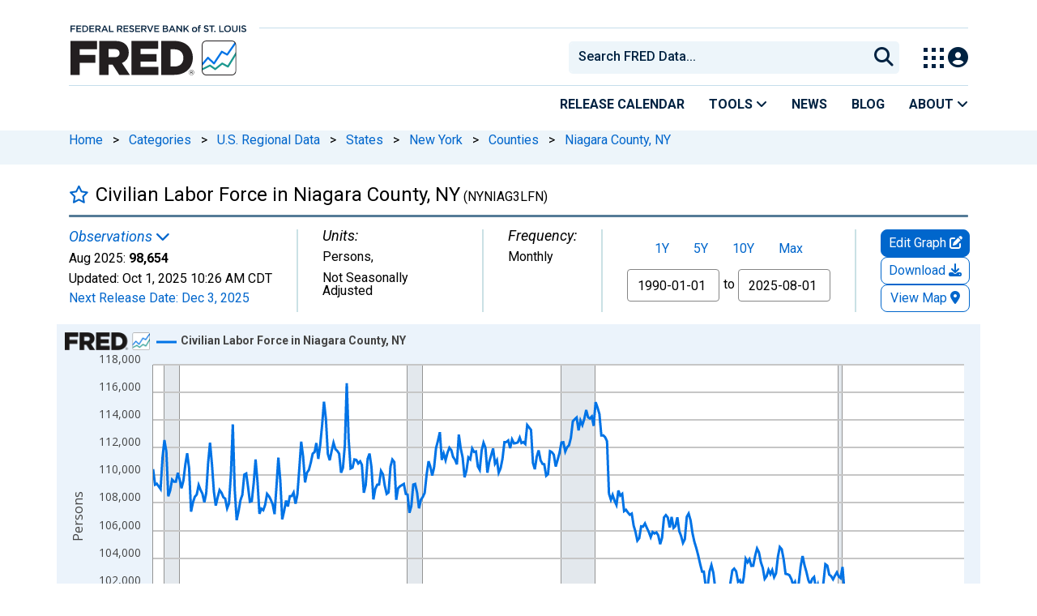

--- FILE ---
content_type: text/css
request_url: https://fred.stlouisfed.org/css/1762207730.footer.min.css
body_size: 940
content:
#address{color:#fff!important}#legal-and-privacy{text-align:right}.footer2{background-color:#002241;width:100%;margin-left:0;margin-right:0;font-family:Roboto,verdana,arial,sans-serif!important}.hidden{display:none!important}.footer2 .container{max-width:1140px;margin:0 auto;padding:0}.footer2 *{color:#fff;font-size:16px}.footer2 a,.footer2 a:link,.footer2 a:visited{color:#fff}.footer2 hr{opacity:initial;border-top:1px solid #fff;margin:1rem 0}.footer2 .footer-link{margin:0 0 10px}.footer2 .footer-link a{border:2px solid transparent}.footer2 .footer-link a:focus,.footer2 .footer-link a:hover{text-decoration:underline}.footer2 .footer-link a:focus-visible{padding:5px;border:2px solid #fff}.footer2 .subscribe-newsletter-btn-gtm{font-size:18px;line-height:24px;background:#edf5fa;color:#06c;padding:8px;border:2px solid transparent;font-weight:400}.footer2 .form-control{color:#535353;padding:0}#subscribe-email-input{border:2px solid transparent;border-radius:6px 0 0 6px;padding:8px;font-size:18px;line-height:24px;outline:0}#subscribe-email-input:-ms-input-placeholder,#subscribe-email-input::-ms-input-placeholder,#subscribe-email-input::placeholder{color:#535353;opacity:1}#subscribe-email-input:focus-visible{box-shadow:none;border-color:#06c}#subscribe-email-btn{color:#06c;background-color:#edf5fa;border:2px solid transparent;border-radius:0 6px 6px 0!important}#subscribe-email-btn:focus-visible{box-shadow:none;border-color:#06c}.icon-container .fa-brands{font-size:30px;position:relative;margin:0 15px 0 0}.icon-container a:active .fa-brands,.icon-container a:focus .fa-brands,.icon-container a:hover .fa-brands{color:#268ff7}.icon-container .fa-brands.fa-linkedin-in{top:1px}.icon-container .fa-brands.fa-facebook-f{top:-2px}.icon-container:has(a:focus-visible) i{outline:2px solid #fff}.footer2 a i{border:2px solid transparent}.btt-ct.icon-container{display:flex;justify-content:flex-end;margin-top:0;padding-right:15px;padding-bottom:30px}.icon-container .back-to-top{display:none;opacity:.7;height:48px;width:48px;background-color:#06c;color:#fff;text-align:center;margin-bottom:10px}.back-to-top:hover{opacity:1!important}.icon-container .back-to-top:focus,.icon-container .back-to-top:hover{background-color:#002241}.icon-container .back-to-top .fa-chevron-up{margin:15px 0;font-size:18px}@media only screen and (max-width :991px){.footer2 .container{padding:0 15px}.footer2 h3{margin-top:20px}#follow-icons,#subscribe-div{margin-bottom:40px}}

--- FILE ---
content_type: application/javascript
request_url: https://fred.stlouisfed.org/2oBtWyNotzIokiGPFY6pRTFS/uVN94NpJpDGtDm/CQd7MApEZw/N08/4OhUuICw
body_size: 170521
content:
(function(){if(typeof Array.prototype.entries!=='function'){Object.defineProperty(Array.prototype,'entries',{value:function(){var index=0;const array=this;return {next:function(){if(index<array.length){return {value:[index,array[index++]],done:false};}else{return {done:true};}},[Symbol.iterator]:function(){return this;}};},writable:true,configurable:true});}}());(function(){dx();SY8();U68();var R7=function(){return ["2\b;R^*","]B8Q","!.<","[","\r\t1\\/,0","\vF/","b","$ I8!.<","1","$-","|u\r","f\v7{","1,!:T^","F/\"$","*$","","+\v1g3.\r)O","31[o\'\n*I","\rQ,\f85x</7","\x00!7TD\rU)","<:5K/","m\r; \t}%#\r\"_\ny=\\/T\n 3G3$b!YYUy\fZ)1%>,,/UCy\n\\+75K/0b\v;\rHY=\f%Y )K}#\'\n+\bZ-W","\x00v\t!","+","W%=$","C2\'\'\b","\x071","1- ","\x00\x40/","P+\x00","ZR<G","-US8","\n^D","+^B*\f","q*p2>\bd*)jb\n=a#!\rO\x3f &(SY3X\'$0\\.779BJiXy\x40LbvdhmY","X<\bP","00\n\r*^^","%#\t\'B","+^^0Y#3O-3\'\x00","3*\v uE4\vQ8","!,K\x40<w+\x07"," $\\,!","tV\x3fW8:O35#","]$!%K.","]801\r!hD6U-","W%=3C\r\"19IT",")!df%a","%;4]862","Q+","\t8\x00f2\b;#)8z\b(U\v5;4\"%Lzr6(u\fLW/.[;ZP%5884w2>|\x3f\vRj \v#v\v9<;aPL;5\x00o q&=cav(s68\x07A,KWE\tv\'5(O\x07};HQ8\v3 \x00o,%\bY5d=6oz68zq(u\v2\x00m\x07W8Hq(w37\n<.o\t(1z%_\v8\n\x00C#%0_w`=P>\t6,Mr=\f8zxk[z58\x00o\ns\v8qJ=!W\v7\x00o\bw\t\tzq5g.;e o\x00UJzu(u\b!\x3f!6os.}8ta\bu\v7-1%Kc8(u\r>4tn-49>\fq#G#>\x00o12NG*V\f\r].zq0\"\x3fX\x07&*=qq\v5)[*10ZBu\v7\x07%Yq7:Yv28u-\x078\x00j/v\'y8zz\r<E(FKo%4m_(~#17\x00m*\'ApIu\v+%Y,% nx:(U\v5:Fn8Pv\rC\bE\x00m9*W>\\q>}58+a \'98zs\x00\n.#\x00B\t&\fHZq*W\fJ\tx2.7*\bS\rc-588\vt94\x00U/8zs<\x07\\y51.o\tp*zTu\v4,%Yt%<vg\x00+u\v7N\x00d\x07zq\x3f0`#-B\x07.&\v//WA8[L>:Km6M\t8)/\tTh/\x00/!3b\f\\.\n\f#_G^u\v>;65%\t,\bb \bc#3o&\x07jq,u\t!,8.o8\tQj\rQu<\x00L.\x00\n*\tY]\vPx8d)a8lW+\x07D \f\v\v\vK6jq,u\r!J8O\nv,>)<zq;u\v\x3ftot%-_xV\'o{$,6\fLq\n_>G82o-\b({8x\x07(~#>\rou%3hg\nu\x3f8B3((=8z^Yn-18#],zLr6(u82o-\x00>/8zv:Zv9!no\x00%>\fq#<ot%vh:(\v6\x00dq\x07\fLq\nr&8]\x07w\n*>\\\vG\v50\rL%8]>x\v58\no,t%Ku|*(u!56j68V}!\bu\v1T<\x07z%zqm58D\n$%>\fq#/8\n\x00\x40-w#%>Ywny&6ij.*LGv(R!8\x00o4\x07(8zt\x3f(E}58s`0%%w`.-_\v8\n\x00C;#%<XxUL8&o$=8zqQ5L\b,A(u\v58/0%%wu x\v58rY.%\"-x^u\v>M\'8P\x40\f\rC\bE\x00m\t*W1m_(~9!7\x00J\n$% \x3faT.++58h1p,zq<P=6H5\x00o\")]}8sf6(u\x00 -g\"o9%%yz=v{8Olq%/Tq#x<%y:\n)_Gu\v7N\x00d7\x07zq3s&FL*,Ku;>b\x3f>3\x00j\n\r;>\x3f\vj\f\x3fG#H8#\x40\fl#;zq^u\v>2\tMv<%=a\\u\x07A2\b*1Xq,u .qO$%\";q`.-_\v8\nkl+&#&zqVy9Vw#y8zz$l)5L\n\b!Xql(|!7\f Fj0&\vHST[\v5#-yh( V~Vzw\x00+u\v5a\x00mj6\x00 cb6\bu\v2#99X\x3fp\vK>br(|2z/q%(q*\v5+v,#%<XPL8&k\'5\rLzt2(A5\f#\x00k\tT/>\\qZv<l\x00t:%8>\fq#z>N\x3f\x00a\f\bw%\rNzq1m>B(\'=\f8z{n(u\x00:6\"oh\x07\f;zs=q+x\tq%\nzq<\x00\x3f8z:%\x3fa^^u\v>2I\x00\"~f*3c{:T\f-.1._\x00>&$yc%,Nv\v58\t8t%\b,_G%u\v5\x3f1v].16:Lq+U\bE\f#\x00m/\v8r/f\',x$0%\x40~b\rQv,08\x00o!4wr!A=5:5*n8zgaC\v7-,\b~|(u\fEJvo\t\t2\tzrk#\\)F/E6l<9zq(v+v].*Lsn(u\x0066o(4#JiI8>$.\x00o\x3f0%\"j*\v5#\x00%f3 \t*za+A=5:0\x07f6;W~i\nY&#fl\nvHq\x07v\x00vo\t57+(zE.(w29\x007:n\\7A=5:-Bn8Wz\\u\tC8\vT9&8|\x07(~8\"17\x00\"u%3Ifu\b8#C9s# v;Ys(u\v5>=\x00^2!9\fLq\b\f\f#\x00m<rW)b|(u\r\"R\x00O\"/\bq8s\x3f8#B\v0\v8zq1.w$\"\x00d\n\x07lW(_D#<\',!b%58.{ \x00zq2\\g.;e o\x00\"\fJz|*(u\'\x00,!6o!.1a8YC(_\"=#\bHqy28L7>}+T`..\v53!*l3)8x]m>=6s|15a8|i(u\tC8\vj9\v!%;zs\n,^!56\n\x00u%Li#N!!%i%Nzq-P\f\x3fN\x00h\b65%\r(\bb<958\x3fp~94S8qA\r^G\v5qi/0%%r-_\t(4Y\n!#\b\x00X#V$&ov)/\fLq8\x07\"c2o.*5*x\x07(~\x07#\'\x00o1\r\fy\nzq2\'r\n\x00E5\nw%\nxE\b(A=507h$ p2Ub4(e\v7L\"O/1%c=w}58+c\n$&#WR4\r+0A4Y\x00\bNzqa\x078*\r-%8wC+q{)A\f\fv.m\b58\f[*6\b;\bqu\v4,4Y\x00\"\nz\b\"\v7N\x00F*.4#n\\,\rs68\rE1%\f<\nX=.\\%58)w3m%\t yq,\v\n\x00Cz=8z]\x3fP=0K!6o!.18\\C(u+&\x00o(4\'IS%G\v5[*\x00|NjP\x07+58Cl+#v;Zq!Wy&7/|\b 8\\\fA^aC\v3,gW<w\n~q\vG\v5u\x00u%#oT#D(9\x00z=8z^\v9P=0I)\\~Lsn(u\x00D-f&o.:\b,_\x008-\f\bz\'1-98zq\t/;\x00op<-8NG*m02\x00t.Q |Wv(V958\x3fyhS8q\x00\r[S\v6.w\t\x00\x00\nAzj>,u\v(to/((=8xxW$:\x07m%!8\\In(u\x00G,\f\"o(4\'|\x07(~y!-l[*7~CE.(wDg\x00~<t%)ur*w=58\nGj.$/YC(_>=A62o.P*u\v7.voqLPRj\r[\v5!v\x073V\bIY\\y\v58\x00a;z6zq0&G8&oS8qZ!W\vM\r>\f\'#yq(~)!<\x00o\x005\rNzq{ e\x00o%\f lW(X.\x40#\x00_","/A0!0","7vq\n\"q++j\x076.~r%","#/Wg0\r\x40\"","7+^^0Y==|8 -*I","1A4-6<TG7",":\n\'","6G/\x00);6})\"6","16","\r:","\n[\'15G2-",";\"[0&,\v^]<\x07\x40","+h`","00\x00","%G.3.77Z]<","W+\x00<\rA>","*,;\r","ao\fd*.Uv(_","-UV0Y","$\r","A)\'2"," !","\n!#C47",";=WU7\x00A\'+\" B(\"6","0=\tT^*\f","-*:\"=^\x40-","2.M(0","\f","x5+B","r#","%7\n-\rR_7I-\rth>,,+Og0\x07P%Q\birtjb85Qg^y\x077]Ftu3\"6\r8S6\rQ)\"\b/\x00\x3f","*","3:$\\<7-","0;Q9\r","9.[.&/\v8",".T4/.n=^V8X>T)84Ip*,","\fL>\'(A30","2\f/O_4","","D\x3f=2F","9CC","",".","\vYe+55O","}5\"0R^-Iv8\'$\\}.)TR^","2","q*& \x00<MU+6G)$5q;6,\x07:T^","\f<Hy","<RS<>[8&","Q<\x00[\x3f\rHgtd","oV","oX<I]>\v55A/c&\v+\n^6:\"(J8c#Di","$\f\')c<-#+\v","\v12K)","[<D8\n\'","7 ","m51-\t+YktIb#13","Y*=]\'!5 6\r8","","9,/%;\rT]8]%:;/Z/,.\b+\v","KU7","6#\x00","U.\v12]","\x07=\"K","%:8OD+\x00V\x3f\x00","D/=2]4,,","J<6","\t17B","0;^^-","_",".!&","\'[1/\v\x00","R\x3f (A3","nFqm5\\+2O&N`l",":5F",".F2-\'*;YU+:Q87$","i","QC\fU:\'.$b4.+","`6\x00Z>\v7K37","Z25.","2\\>","(^\\=","A%\x00","{","C0Q","Xd:",">\vTS<G\v\r;1A.7=","*\fZ.65\"A3",".&6- \r^B/\bX","&\"F47\'\x07:\fIU","\x07 \\<5\'7\'UQ5","\x409","S6\x07Z/\r=.\x40",")\x00\v8\nK$",":Z> G3\'-","^V0\x07Q$$\\):","\x07!OY7Q","WU7\x40\"","\x07\x40&",".\"$\\","=2z4.\'\v;\r\nq:]<","9","5,IY/\fF+<3",";6.\b\x07r^)\x40\r\t1",":Q)* .^\r1-!T\\","\r","$","/,6:T^\v\b\x40/","/#","#\b:2^I","\x07Q2\x005;\"","/#\n)","/1\"Z45\'07\t^","~:f","W<|/8$].0\v9\n^B\b\x40+","0.M(.\'\n:4TT<","/","\v \frL","SU:}:*=&\x40</1","`","^Y>\x40"];};var K5=function(){return zJ.apply(this,[FH,arguments]);};var QO;var R3=function(){return ["\x6c\x65\x6e\x67\x74\x68","\x41\x72\x72\x61\x79","\x63\x6f\x6e\x73\x74\x72\x75\x63\x74\x6f\x72","\x6e\x75\x6d\x62\x65\x72"];};var dM=function(lh,xB){return lh/xB;};var jg=function(LL,P3){return LL==P3;};var zL=function(HW){return IP["unescape"](IP["encodeURIComponent"](HW));};var K2=function(){if(IP["Date"]["now"]&&typeof IP["Date"]["now"]()==='number'){return IP["Date"]["now"]();}else{return +new (IP["Date"])();}};var f2=function(){return zJ.apply(this,[c4,arguments]);};var fB=function(){sq=(QO.sjs_se_global_subkey?QO.sjs_se_global_subkey.push(D6):QO.sjs_se_global_subkey=[D6])&&QO.sjs_se_global_subkey;};var cW=function(E4){var kJ='';for(var S5=0;S5<E4["length"];S5++){kJ+=E4[S5]["toString"](16)["length"]===2?E4[S5]["toString"](16):"0"["concat"](E4[S5]["toString"](16));}return kJ;};var Qb=function(){return bq.apply(this,[wP,arguments]);};function dx(){QO=[];if(typeof window!==[]+[][[]]){IP=window;}else if(typeof global!=='undefined'){IP=global;}else{IP=this;}}var bq=function Pg(C5,fq){var zD=Pg;do{switch(C5){case jU:{C5-=zK;return J3;}break;case gO:{if(vD(Q5,GW)){do{Ab+=O5[Q5];Q5--;}while(vD(Q5,GW));}return Ab;}break;case fP:{var d7=lb[YD];C5+=UQ;var Gh=Yc(d7.length,nc);}break;case wI:{var tB=fq[pQ];C5=JY;pq=function(Ph,qg,Oc){return Pg.apply(this,[zU,arguments]);};return nC(tB);}break;case B8:{C5=dR;if(vD(Gh,GW)){do{var cJ=Hh(Yc(J2(Gh,Vb),sq[Yc(sq.length,nc)]),f3.length);var Hb=xJ(d7,Gh);var Wb=xJ(f3,cJ);QD+=lM(mO,[cr(P7(NJ(Hb),NJ(Wb)),P7(Hb,Wb))]);Gh--;}while(vD(Gh,GW));}}break;case hI:{if(WD(WB,gC.length)){do{w6()[gC[WB]]=hM(Yc(WB,hL))?function(){return mJ.apply(this,[H1,arguments]);}:function(){var jM=gC[WB];return function(U7,QW){var Ec=Oq(U7,QW);w6()[jM]=function(){return Ec;};return Ec;};}();++WB;}while(WD(WB,gC.length));}C5-=mH;}break;case kK:{if(WD(L2,Dh.length)){do{var H6=xJ(Dh,L2);var bC=xJ(pq.IQ,S3++);Qr+=lM(mO,[cr(P7(NJ(H6),NJ(bC)),P7(H6,bC))]);L2++;}while(WD(L2,Dh.length));}C5=CR;}break;case IT:{C5-=g8;while(WD(Ar,Tc.length)){LM()[Tc[Ar]]=hM(Yc(Ar,nc))?function(){return mJ.apply(this,[VY,arguments]);}:function(){var hJ=Tc[Ar];return function(VB,bB,Qg,lr){var wb=ZM.call(null,VB,bB,hM(hM(nc)),gL);LM()[hJ]=function(){return wb;};return wb;};}();++Ar;}}break;case Gf:{var gC=fq[pQ];UL(gC[GW]);C5=hI;var WB=GW;}break;case qf:{while(WD(rh,W7.length)){Rh()[W7[rh]]=hM(Yc(rh,sM))?function(){return mJ.apply(this,[WQ,arguments]);}:function(){var rM=W7[rh];return function(Eg,T6,F7,Nh){var g3=Q6(Eg,Z6,F7,DB);Rh()[rM]=function(){return g3;};return g3;};}();++rh;}C5-=EQ;}break;case lI:{var fL=fq[pQ];ZM=function(q5,BW,FJ,Xr){return Pg.apply(this,[L1,arguments]);};return JB(fL);}break;case mf:{var Db=fq[pQ];var J3=J2([],[]);var WW=Yc(Db.length,nc);if(vD(WW,GW)){do{J3+=Db[WW];WW--;}while(vD(WW,GW));}C5=jU;}break;case YO:{Kc=[[Eh,DL(nc),DL(T2),DL(g7),sM,sM,GW],[DL(k4),DL(sM),g7,DL(rr),tJ],[],[],[],[nc,MD,DL(DB)],[],[sh,GW,DL(tJ)]];C5-=EI;}break;case wP:{var W7=fq[pQ];j6(W7[GW]);var rh=GW;C5=qf;}break;case nx:{var O5=fq[pQ];var Ab=J2([],[]);C5=gO;var Q5=Yc(O5.length,nc);}break;case IY:{sq.push(g2);j6=function(vB){return Pg.apply(this,[UX,arguments]);};Q6.call(null,rg,Fg,I6,fW);sq.pop();C5=JY;}break;case dR:{return zJ(CY,[QD]);}break;case UX:{var zc=fq[pQ];Q6.kU=Pg(Af,[zc]);C5=JY;while(WD(Q6.kU.length,jH))Q6.kU+=Q6.kU;}break;case NO:{var Tc=fq[pQ];C5=IT;JB(Tc[GW]);var Ar=GW;}break;case qX:{C5-=T4;return zJ(xY,[v3]);}break;case HK:{C5+=Af;var Dh=t3[ng];var L2=GW;}break;case Rt:{if(WD(Pb,fr.length)){do{var Cb=xJ(fr,Pb);var Eb=xJ(ZM.qR,vW++);mL+=lM(mO,[cr(NJ(cr(Cb,Eb)),P7(Cb,Eb))]);Pb++;}while(WD(Pb,fr.length));}C5=xT;}break;case xT:{return mL;}break;case Ox:{C5+=IU;if(vD(Jh,GW)){do{var AB=Hh(Yc(J2(Jh,TD),sq[Yc(sq.length,nc)]),xW.length);var BL=xJ(zC,Jh);var m6=xJ(xW,AB);v3+=lM(mO,[cr(P7(NJ(BL),NJ(m6)),P7(BL,m6))]);Jh--;}while(vD(Jh,GW));}}break;case Qf:{var E2=fq[pQ];C5=JY;Oq.kf=Pg(mf,[E2]);while(WD(Oq.kf.length,RR))Oq.kf+=Oq.kf;}break;case CR:{C5=JY;return Qr;}break;case mU:{var YD=fq[pQ];var Vb=fq[dH];var f3=lb[TW];var QD=J2([],[]);C5=fP;}break;case CU:{C5=JY;return [DL(lc),GW,sM,Q2,DL(N2),nc,m4,[nc],DL(q6),Qc,DL(T2),GW,nc,g7,g7,DB,DL(m4),DL(m4),WJ,DL(s7),[T2],GW,T2,VJ,DL(g7),WJ,DL(s7),WJ,DL(n2),hW,DL(DB),g7,DL(T2),DL(s7),[DB],DL(nc),n2,m4,DL(T2),DL(rr),s7,sM,DL(g7),gW,DL(ZB),GW,DL(WJ),VJ,DL(sM),DL(nc),DL(nc),T2,DL(VJ),DL(s7),s7,n2,DL(hL),DL(pD),tJ,tJ,rr,DL(sM),DL(rr),sM,hL,DB,DL(m4),DL(tJ),sM,WJ,DL(S7),q6,EW,DL(DB),EW,DL(T2),DL(ph),ID,sh,DL(n2),DL(nc),T2,MD,DL(sM),DL(sh),n2,DL(s7),T2,DL(ID),gW,DL(s7),g7,EW,G7,DL(nc),DL(EW),T2,EW,DL(sh),WJ,DL(HL),ph,W5,DL(VJ),s7,nc,DL(VJ),DL(Er),k4,DL(DB),DL(sM),hL,DL(JM),W5,nc,DL(tJ),sM,nc,DL(v7),GW,GW,nc,TJ,DL(Fg),DL(hL),DL(tJ),n2,DL(VJ),g7,sM,DL(T2),DL(HC),sh,WJ,nc,DL(MD),EW,DL(nc),g7,DL(MD),[DB],g7,DL(MD),DL(Qc),dr,nc,sM,DL(m4),nc,DB,m4,DL(n2),DL(m4),DL(nc),DL(s7),WJ,DL(MD),tJ,DL(rr),T2,DL(m4),DL(sh),n2,DL(hL),DL(WJ),gL,[nc],DL(N2),m7,[GW],DL(rr),tJ,DL(g7),DL(Y5),ph,DL(nc),EW,DL(V6),Gr,sh,DL(rr),DL(g7),DL(EW),JM,GW,DL(tJ),sM,W5,T2,DL(MD),nc,n2,DL(ph),HC,nc,JM,sM,DL(T2),hL,ID,tJ,DL(WJ),sM,DL(wD),Qc,OJ,sh,DL(sM),DL(WJ),DL(nc),n2,DL(nc),sh,DL(s7),T2,DL(j2),fJ,DL(DW),QM,sh,DL(VW),s7,s7,DL(s7),W5,EW,DL(DW),S7,DL(DB),DL(g7),L5,DL(L5),DL(pD),ph,DL(WJ),[T2],DL(nc),DL(tJ),hL,DL(m4),DL(tJ),L5,DL(nc),DL(g7),rr,DL(sM),W5,DL(sM),sM,sM,DL(Tr),Qc,tJ,hL,DL(W5),[GW],DL(sM),DL(tJ),GW,DL(rr),T2,DL(L5),j2,DL(tJ),EW,DL(W5),DL(sM),VJ,DL(MD),MD,rr,EW,DL(rr),DL(VJ),JM,DL(T2)];}break;case xK:{var mL=J2([],[]);var vW=Hh(Yc(sD,sq[Yc(sq.length,nc)]),sh);C5+=tH;var fr=mC[X2];var Pb=GW;}break;case g4:{sq.push(kq);nC=function(DD){return Pg.apply(this,[FH,arguments]);};zJ(p4,[gD,fM,YB]);sq.pop();C5+=mI;}break;case zU:{var jW=fq[pQ];var lg=fq[dH];C5+=TP;var ng=fq[Af];var Qr=J2([],[]);var S3=Hh(Yc(jW,sq[Yc(sq.length,nc)]),s7);}break;case L1:{var sD=fq[pQ];var X2=fq[dH];C5-=Wt;var Rr=fq[Af];var w2=fq[p4];}break;case J8:{var zC=l3[zB];C5-=dT;var Jh=Yc(zC.length,nc);}break;case Ux:{var xL=fq[pQ];var nW=J2([],[]);for(var CC=Yc(xL.length,nc);vD(CC,GW);CC--){nW+=xL[CC];}return nW;}break;case tt:{sq.push(KD);SF=function(D0){return Pg.apply(this,[xt,arguments]);};zJ(c4,[hM(nc),ZB,jA]);sq.pop();C5+=nR;}break;case FH:{var ms=fq[pQ];pq.IQ=Pg(Ux,[ms]);C5=JY;while(WD(pq.IQ.length,fW))pq.IQ+=pq.IQ;}break;case w:{var Lm=fq[pQ];var I0=J2([],[]);var JS=Yc(Lm.length,nc);while(vD(JS,GW)){I0+=Lm[JS];JS--;}return I0;}break;case nX:{var Hz=fq[pQ];ZM.qR=Pg(nx,[Hz]);C5+=pX;while(WD(ZM.qR.length,wD))ZM.qR+=ZM.qR;}break;case XY:{sq.push(El);JB=function(sA){return Pg.apply(this,[nX,arguments]);};lM(gU,[ES,g2,hM(GW),Ml]);C5+=K1;sq.pop();}break;case ZH:{C5+=Uf;sq.push(Ip);UL=function(pS){return Pg.apply(this,[Qf,arguments]);};Oq.call(null,fM,zS);sq.pop();}break;case XO:{var TD=fq[pQ];C5=J8;var Xz=fq[dH];var zB=fq[Af];var B9=fq[p4];var xW=l3[j2];var v3=J2([],[]);}break;case xt:{var Km=fq[pQ];f2.XX=Pg(w,[Km]);while(WD(f2.XX.length,JP))f2.XX+=f2.XX;C5=JY;}break;case Af:{var IE=fq[pQ];var TS=J2([],[]);for(var MN=Yc(IE.length,nc);vD(MN,GW);MN--){TS+=IE[MN];}return TS;}break;}}while(C5!=JY);};var vD=function(QG,DG){return QG>=DG;};var pN=function(){return zJ.apply(this,[F4,arguments]);};var Iw=function(){var vZ;if(typeof IP["window"]["XMLHttpRequest"]!=='undefined'){vZ=new (IP["window"]["XMLHttpRequest"])();}else if(typeof IP["window"]["XDomainRequest"]!=='undefined'){vZ=new (IP["window"]["XDomainRequest"])();vZ["onload"]=function(){this["readyState"]=4;if(this["onreadystatechange"] instanceof IP["Function"])this["onreadystatechange"]();};}else{vZ=new (IP["window"]["ActiveXObject"])('Microsoft.XMLHTTP');}if(typeof vZ["withCredentials"]!=='undefined'){vZ["withCredentials"]=true;}return vZ;};var DL=function(Js){return -Js;};var ks=function(bA,T0){return bA>>T0;};var OE=function(sl){return IP["Math"]["floor"](IP["Math"]["random"]()*sl["length"]);};var xE=function(){return zJ.apply(this,[MY,arguments]);};var S0=function(mv){return void mv;};var kA=function Y9(sw,Wp){var Tm=Y9;var M9=Kk(new Number(m1),mZ);var Fz=M9;M9.set(sw);do{switch(Fz+sw){case qK:{IP[nm()[s9(GW)](VW,EW,pD,n2,XG,I6)][Dv()[qG(MD)](ID,Cp,Z5)](Uk,CE,mJ(ZU,[I9()[f0(m4)].apply(null,[RA,hM({}),LZ]),M0,nm()[s9(nc)].call(null,VJ,MD,L5,m7,pp,cs),hM(GW),I9()[f0(tJ)](Wh,hM(nc),Mm),hM(GW),Rh()[W0(L5)](fN,s5,Jz,cE),hM(G9[g7])]));var GA;return sq.pop(),GA=Uk[CE],GA;}break;case P8:{var Uk=Wp[pQ];sw-=b4;var CE=Wp[dH];var M0=Wp[Af];sq.push(v5);}break;case qT:{var Us=Wp[pQ];sq.push(Nz);var Z0=mJ(ZU,[Ql()[fS(EW)].call(null,WA,EW,s7,tm),Us[GW]]);kw(G9[hL],Us)&&(Z0[Dv()[qG(q6)](ZB,Gm,Vh)]=Us[nc]),kw(rr,Us)&&(Z0[LE()[Yv(WJ)](fl,MD,nZ,fW)]=Us[G9[sM]],Z0[Dv()[qG(zl)](sM,ph,LK)]=Us[sM]),this[wv()[dw(DB)].call(null,MD,Qc,b0,Qc,SA,WA)][I9()[f0(T2)](Qw,Rv,TZ)](Z0);sq.pop();sw+=dQ;}break;case EO:{var tN;return sq.pop(),tN=j9[Zp],tN;}break;case RK:{var Cv=Nk(typeof IP[LM()[Kj(MD)](jZ,vs,I6,vl)][Lv(typeof Rh()[W0(Cz)],J2([],[][[]]))?Rh()[W0(sM)].call(null,TA,nc,Pm,vG):Rh()[W0(J0)].call(null,XF,Rv,r9,m4)],Rh()[W0(VJ)].apply(null,[qk,S7,IN,gW]))||Nk(typeof IP[w6()[jj(MD)](Gm,W2)][Rh()[W0(J0)](XF,cE,r9,EA)],Rh()[W0(VJ)](qk,s7,IN,DW))?Lv(typeof I9()[f0(d9)],'undefined')?I9()[f0(sh)](A5,hM(hM({})),xF):I9()[f0(GW)].call(null,Hs,Ts,JM):Lv(typeof Rh()[W0(r9)],J2('',[][[]]))?Rh()[W0(sM)](JG,hW,mp,hM(hM({}))):Rh()[W0(T2)].call(null,Jj,tJ,Eh,kF);var Wk=Wl(IP[LM()[Kj(MD)](jZ,vs,hM(nc),hM(GW))][Nk(typeof w6()[jj(PZ)],J2('',[][[]]))?w6()[jj(MD)].apply(null,[Gm,W2]):w6()[jj(hL)].call(null,c9,QN)][Dv()[qG(fA)](I6,Er,Ub)][Dv()[qG(XZ)].call(null,zN,gS,E0)](Dv()[qG(J0)](n2,lS,mj)),null)?I9()[f0(GW)].apply(null,[Hs,ID,JM]):Lv(typeof Rh()[W0(sF)],'undefined')?Rh()[W0(sM)](Hk,sh,ZN,hM(nc)):Rh()[W0(T2)](Jj,ID,Eh,PZ);var ON=Wl(IP[LM()[Kj(MD)].apply(null,[jZ,vs,hM(hM({})),r9])][w6()[jj(MD)].apply(null,[Gm,W2])][Dv()[qG(fA)](Vl,Er,Ub)][Nk(typeof Dv()[qG(Tr)],J2([],[][[]]))?Dv()[qG(XZ)](zN,gS,E0):Dv()[qG(g7)].call(null,ID,BF,wZ)](Mj()[DA(Bz)](v9,V6,dZ,m4)),null)?I9()[f0(GW)](Hs,Ck,JM):Rh()[W0(T2)].apply(null,[Jj,gj,Eh,hM([])]);var dA=[Hl,Av,fj,AG,Cv,Wk,ON];var dF=dA[I9()[f0(JM)].call(null,XJ,Rv,Fg)](Lv(typeof w6()[jj(mG)],'undefined')?w6()[jj(hL)](pv,xm):w6()[jj(bz)](XZ,JF));var zm;sw-=II;return sq.pop(),zm=dF,zm;}break;case CK:{sw-=LT;if(Nk(hj,undefined)&&Nk(hj,null)&&Em(hj[Dv()[qG(GW)](hk,TZ,tl)],GW)){try{var pA=sq.length;var bp=hM([]);var UE=IP[I9()[f0(Vl)].call(null,fF,hM([]),gS)](hj)[I9()[f0(VJ)](fg,hM(hM([])),ID)](wv()[dw(Eh)].call(null,nc,hM({}),Tr,hM(GW),dZ,Jm));if(Em(UE[Dv()[qG(GW)].apply(null,[rr,TZ,tl])],T2)){gE=IP[Nk(typeof Rh()[W0(lc)],J2([],[][[]]))?Rh()[W0(MD)].call(null,wZ,PZ,mG,hM(GW)):Rh()[W0(sM)](RE,r9,Gw,Tr)](UE[QO[I9()[f0(C9)](WA,ZN,sh)]()],MD);}}catch(Q0){sq.splice(Yc(pA,nc),Infinity,z9);}}}break;case HQ:{var Om=Wp[pQ];sq.push(g2);var Oj=Om[Dv()[qG(Tr)](hM(hM({})),r9,Sm)]||{};Oj[LM()[Kj(v7)](NF,bz,q6,b0)]=Rh()[W0(j2)](Zk,Fg,VW,Aj),delete Oj[LM()[Kj(38)](1033,116,83,17)],Om[Dv()[qG(Tr)](L5,r9,Sm)]=Oj;sq.pop();sw+=sT;}break;case WH:{var j9=Wp[pQ];var Zp=Wp[dH];sw-=gt;var DS=Wp[Af];sq.push(QS);IP[Nk(typeof nm()[s9(rr)],'undefined')?nm()[s9(GW)].apply(null,[VW,EW,hW,tJ,rA,m4]):nm()[s9(rr)].call(null,zj,wF,QM,kF,hE,vl)][Dv()[qG(MD)].apply(null,[gW,Cp,Z2])](j9,Zp,mJ(ZU,[I9()[f0(m4)](fl,Ck,LZ),DS,nm()[s9(nc)].call(null,VJ,MD,Gr,ph,vz,hM({})),hM(GW),I9()[f0(tJ)](RX,vG,Mm),hM(GW),Rh()[W0(L5)](wm,s7,Jz,T2),hM(GW)]));}break;case ZH:{var Ns=Wp[pQ];sq.push(Cp);var cA=mJ(ZU,[Ql()[fS(EW)].call(null,Uj,EW,LZ,tm),Ns[GW]]);kw(G9[hL],Ns)&&(cA[Dv()[qG(q6)].call(null,nz,Gm,Am)]=Ns[nc]),kw(G9[sM],Ns)&&(cA[LE()[Yv(WJ)](Op,MD,nZ,nz)]=Ns[rr],cA[Dv()[qG(zl)](hM(hM(nc)),ph,Uz)]=Ns[QO[Nk(typeof Ql()[fS(L5)],'undefined')?Ql()[fS(dr)].call(null,tG,sM,I6,sN):Ql()[fS(hL)].call(null,wZ,wk,G7,w9)]()]),this[wv()[dw(DB)].apply(null,[MD,d9,OJ,QM,SA,Uj])][I9()[f0(T2)](gv,hM(hM(nc)),TZ)](cA);sw+=IU;sq.pop();}break;case G1:{var DF;sw+=I1;return sq.pop(),DF=gE,DF;}break;case x8:{var Ps=Wp[pQ];sq.push(BA);var L0=Ps[Dv()[qG(Tr)](hM(hM({})),r9,x2)]||{};L0[Lv(typeof LM()[Kj(wN)],J2('',[][[]]))?LM()[Kj(nc)](jN,wG,zN,VJ):LM()[Kj(v7)].call(null,d6,bz,qF,VJ)]=Rh()[W0(j2)](Nq,m7,VW,MD),delete L0[Lv(typeof LM()[Kj(107)],J2('',[][[]]))?LM()[Kj(1)](332,489,77,13):LM()[Kj(38)].apply(null,[1820,116,28,70])],Ps[Dv()[qG(Tr)].apply(null,[r9,r9,x2])]=L0;sw+=bT;sq.pop();}break;case vT:{sw+=P1;sq.push(DE);var Hl=IP[LM()[Kj(MD)](jZ,vs,kF,Aj)][w6()[jj(fA)](DW,UF)]||IP[w6()[jj(MD)].call(null,Gm,W2)][w6()[jj(fA)].call(null,DW,UF)]?I9()[f0(GW)](Hs,OJ,JM):Nk(typeof Rh()[W0(Vv)],'undefined')?Rh()[W0(T2)].apply(null,[Jj,Ts,Eh,Ml]):Rh()[W0(sM)].apply(null,[zp,wN,lw,QM]);var Av=Wl(IP[LM()[Kj(MD)].apply(null,[jZ,vs,hL,hM(hM({}))])][Lv(typeof w6()[jj(dr)],J2('',[][[]]))?w6()[jj(hL)](WS,gW):w6()[jj(MD)].apply(null,[Gm,W2])][Dv()[qG(fA)].apply(null,[Y5,Er,Ub])][Dv()[qG(XZ)].apply(null,[gL,gS,E0])](wv()[dw(n2)](g7,tJ,gW,hM(hM({})),RS,vA)),null)?I9()[f0(GW)](Hs,Z6,JM):Nk(typeof Rh()[W0(Aj)],'undefined')?Rh()[W0(T2)](Jj,v7,Eh,VW):Rh()[W0(sM)](A5,Ck,Mk,hM(hM(GW)));var fj=Wl(typeof IP[w6()[jj(S7)].call(null,Wv,NN)][wv()[dw(n2)].apply(null,[g7,wD,QM,nc,RS,vA])],Lv(typeof Rh()[W0(ID)],'undefined')?Rh()[W0(sM)](zw,fW,W5,hM(nc)):Rh()[W0(VJ)](qk,m4,IN,s7))&&IP[w6()[jj(S7)](Wv,NN)][wv()[dw(n2)](g7,JM,Fg,s5,RS,vA)]?I9()[f0(GW)].call(null,Hs,Fg,JM):Lv(typeof Rh()[W0(gS)],J2('',[][[]]))?Rh()[W0(sM)](bS,wD,Sl,fM):Rh()[W0(T2)].apply(null,[Jj,hM(hM(nc)),Eh,Eh]);var AG=Wl(typeof IP[Lv(typeof LM()[Kj(hL)],J2('',[][[]]))?LM()[Kj(nc)](kG,k9,G7,GW):LM()[Kj(MD)](jZ,vs,hM(hM(nc)),ZN)][wv()[dw(n2)].apply(null,[g7,rr,Aj,Gm,RS,vA])],Lv(typeof Rh()[W0(r9)],J2([],[][[]]))?Rh()[W0(sM)].call(null,E9,Bz,d0,S7):Rh()[W0(VJ)](qk,s7,IN,OJ))?I9()[f0(GW)](Hs,vG,JM):Rh()[W0(T2)].call(null,Jj,fM,Eh,hL);}break;case lQ:{sq.push(tm);sw+=p8;var xG;return xG=[IP[w6()[jj(S7)](Wv,Gs)][Mj()[DA(ph)].call(null,Tk,TF,MF,MD)]?IP[w6()[jj(S7)](Wv,Gs)][Mj()[DA(ph)].call(null,Tk,v7,MF,MD)]:Rh()[W0(xS)].apply(null,[OG,Er,v7,hM(GW)]),IP[w6()[jj(S7)](Wv,Gs)][Lv(typeof Rh()[W0(Sv)],J2('',[][[]]))?Rh()[W0(sM)](cm,vv,XE,TF):Rh()[W0(Jl)](VG,GZ,kF,vG)]?IP[w6()[jj(S7)].apply(null,[Wv,Gs])][Rh()[W0(Jl)](VG,hM(hM(nc)),kF,HL)]:Rh()[W0(xS)](OG,m4,v7,hW),IP[w6()[jj(S7)](Wv,Gs)][w6()[jj(rk)].call(null,ph,AS)]?IP[Lv(typeof w6()[jj(hw)],J2('',[][[]]))?w6()[jj(hL)].apply(null,[qp,Qs]):w6()[jj(S7)](Wv,Gs)][w6()[jj(rk)](ph,AS)]:Rh()[W0(xS)](OG,ZZ,v7,hM(hM(nc))),Wl(typeof IP[w6()[jj(S7)](Wv,Gs)][Dv()[qG(wN)].call(null,OJ,GW,SG)],Rh()[W0(VJ)](VA,gL,IN,HC))?IP[w6()[jj(S7)].apply(null,[Wv,Gs])][Dv()[qG(wN)](hM(nc),GW,SG)][Lv(typeof Dv()[qG(tJ)],J2([],[][[]]))?Dv()[qG(g7)].apply(null,[TJ,Dl,rS]):Dv()[qG(GW)](QM,TZ,lF)]:DL(G9[hL])],sq.pop(),xG;}break;case U8:{var hj=Wp[pQ];var gE;sq.push(z9);sw-=fH;}break;case I4:{sw+=wt;return String(...Wp);}break;case XY:{return parseInt(...Wp);}break;}}while(Fz+sw!=WU);};var K0=function(){return lM.apply(this,[FH,arguments]);};var pj=function(){TG=["\x6c\x65\x6e\x67\x74\x68","\x41\x72\x72\x61\x79","\x63\x6f\x6e\x73\x74\x72\x75\x63\x74\x6f\x72","\x6e\x75\x6d\x62\x65\x72"];};var vm=function(LN,pw){return LN*pw;};var fE=function(){if(IP["Date"]["now"]&&typeof IP["Date"]["now"]()==='number'){return IP["Math"]["round"](IP["Date"]["now"]()/1000);}else{return IP["Math"]["round"](+new (IP["Date"])()/1000);}};var xj=function(){lb=["$+","\x40\tzjr\x07-1$","G*69!8\x40","K\x00\x3f\'%!-A","T>9l","(0!!8A-47#28A\x00#","30",":T\n5/8V\n","=","!*\tlo","J","\v.;&","9.","\f\n5#%%8","(5 %","9P\n.\x00\x3f-/W7$","Hkc","\b ","T\"egz",".K\x00",". &ze\v",")L\n;2%","v\'dz","; 5(/W","\'\"!8P:\n;7=)$C","95",":E\v\x3f:/+P","r","-=!",") !>E","-A(;&7-/P\v\n","I872\'W","#+H+\x3f83.#Q","719:A","x )(","\t.\x00\x3f-/K\f7\")<A,.\'","\"7,\x3fA","334H\v\x3f:\"3\b]:=7-/","P4","%&A4 $]","h\'EU-=24\"NOlc&8c","&2%\x40.","T\v)#92.","-vo\x3f=.\x00t\n;\x00]9 92-e/27\b9\x07/7\vcO(\r\vcyO/7\vcO+\r\vc0O/7\vcO,\r\vcO/7\vcO,7\vcO/7\vcO,\vc,O/7\vcO-\vc O/7\vcO+S\vcO/7\vcO(7\v,O/7\vcO/7\vcO/7\vcO,\r\vcyO/7\vcO+\vcO/7\vcO,\vc O/7\vcO/\r\vc<O/7\vcO+\r\vc}O/7\v\x00cO,S\vcO/7\vcO(7\v,O/7\vcO/S\vcO/7\vcO-S\vcO/7\vcO*S\vc}O/7\vcO+7\vcO/7\vcO,\r\vcO/7\vcO+S\vcyO/7\vcO-\vc,O/7\vcO/\r\v,O/7\vcO+S\vc O/7\vcO(\r\vcO/7\v\x07cO,\r\vc<O/7\vcO+\vcO/7\vcO-\r\vc,O/7\vcO+7\vc$O/7\vcO(7\vcO/7\vcO*\v,O/7\vcO,\vc$O/7\vcO-7\vcO/7\vcO+\r\vc0O/7\vcO-\r\vc(O/7\vcO*S\vcO/7\vcO,\r\vcO/7\vcO/\r\vcO/7\vcO/\v,O/\x3f#7\vg7geN#%e\x3f)-<O/=R[95<LS\v\x07\ve.<c\bC,)+\"I\n\v`:)*e7\vg4\x3f\x00g\bK/9\b)e\n/=+.~\nc\x00]9\v#7\vg=\x3f\x00;.T\f\b83sI>9\vf\f\x07/9)w-\n).\x00tW8fdh/99%f\')-IE,\vg\t\n)-\x00v\f\x07\v/)+\n3\f9e/>27O/\x3f=+\f}\nc\x00g \x3f=-2H\f>d7rf\x07\"W\'\x07\v-\f;\x00f:K9#7\vg\x3f\tc\x00f9<b#7\vg\x3f-cg9e/9\x3f29e/#7\vg\x3f-b{\"9e/>#7\vg\x3f.={)eW)\x07][9c\x00f:K=#\ve/\nf#7\vg\x3f.=\'9e/9#7\vg<I4fo4 -v/9=%e\x07\x00]7 6;.T\rH-5-\f>9\vf\'v\x07(O/4)\f]\ra7\vl 5.\x00L\v,b\f\'e/.1#\ve/#7\vg\rufo4 W\f0e/97\vg;I\bg%","9P\x3f","#&M\v.\r","1\v>\x00$!)A","M6;","/\f\x40\v/3\t2/J\n(1$#J\b","(1%5&P 71","d)\x40\r\';\'2*,H\v/ 90,L\x00;#,H1","\x07\f\x3f&74%V","\b*8/\x3fJ\r","\f;7=\f/J",")\x40\r\';09:K\v427w|T\b\x00;#,H19(&79",") !\'A","739M\t","3)V\v4","#+H>>!$P","1\'*&94%{1","8!\'A",";/$P7<\x3f2>L",".I","<&7-/g\n59\x3f5\'","$%G\x3f:\"","K",":8V\'\n9lnxrV","#G","|(T\nF","<=$3>h>","\'873>s\f3&2%I\f","\'/P","xzlf\bBTvx","\x07(94>V","!>P2 %$P","\t=:6/V=<\"`Hw8",".<9$","w}K\t9 ","&3\'#W($/>K\r67..H\v\n","3)V\x07\b.","J\b","l","#%I\x3f 3","$%+\x40+.5\"%","59&/9A\n","5.)\'QX95:,jW9\x3fv3#^\vX\x3f,5%/\x40\v","%I431\x3fA\f","-&70","\"G","R/1&","#:\v","\bhu;&.>\fQBb(gv6\\Qrkl&E\b\x3f0\vV#p","T\r==8+P",");:6/","#I","I","z+Q<=:,","\f.$%z","",">;7\"V\f.83+H","<",".%J\v","-14m W","S\v1=\"\x07/P)71&!.W","j>-","14\"7,#\x40N. 3-:PN\f5t%08Az:9.gM(54,/\x07) 7.)A\x40r:v/8\x40\v\nz 9`(AN.1$!(H\vTz:9.gE\n;-v/(N\v.\'v-\x3fWX25 %jEN#\t-;\"%H\x40.1$!>K%r}v-/P>z","5,#A\x00\f1\x3f\'\"P","\t\b/","C\v\f1:%\'A\n#3!.A>5&.&M\x00",":E","\f>-","\t$W682#C\t(","WAc",".1.4+V\v","53>","0#>","&7","\x40","4%w\n3:1+C","3\"M\b\f",",","\v\x3f 4/I","Bkn","5%#H","\v-=","z)9GT",")K\n\n;\x3f.>e","9$3.p","","/\x3f6)>\t\x07.112#A\f\x3ft\f"," /#G\v-\b","%J#!&","C\v\f,\"%$W\x074","A373%V(3\'#W\n; \x3f/$","\n8zg","<=8)9L","=#","qct4UsGR<Wb}:0mZ8.T77oq","=%3g\x3f","\x07(","8+C","\x3f6\fJ\b","%F9 v\x07/J\v\n; 92","w","\r;","=\"%8E(t$%9Q\fz=%`$KX;:v/(N\v.","1\'-14$8M(\v36+H.1","\b\b\f5:+H\r\r65\"%.","\'K14:32G\x3f:",":76#C\f5&","+.&\x3f.-","\b6!1)$W\"43\"(","\x3f\"3.>h\x073 )%I\v\f(=5\x3fP\b5\'\"","\"!8C\v\f","3=W","\f/1\"/%P"];};var P7=function(Zl,Ov){return Zl|Ov;};var hM=function(Nw){return !Nw;};var ls=function(Ez){return +Ez;};var KE=function(V0){try{if(V0!=null&&!IP["isNaN"](V0)){var CZ=IP["parseFloat"](V0);if(!IP["isNaN"](CZ)){return CZ["toFixed"](2);}}}catch(qN){}return -1;};var JA=function(){return [];};var WE=function(){return zJ.apply(this,[YU,arguments]);};var nj=function(){return lM.apply(this,[mf,arguments]);};var BE=function(){return ["\fUT7>\vTT","H\\O^[O","CUYf\fM","zxHY","e,\'\v%Xm\t","BZ\t< ","]","O\x00^9","7\x00JV",";2[\fPRHn=","<6\rQ\\IYAN","","<QRGYAN","","X1%}\\CC\\","ZP","SY;!Z","GC[","XU]D\fY","U\n7&\b]FH","","^2]\tUU","KK","{SDIJ\x40XFTT\tx\'SJP\fCCY]NPOZz5VXIC\nPB=<*\\DBDKRH51T[J\fRTX\bO4!>WYXRHZ\fTIX>&[\r^H\\D[^-!\rACBNMT\r-=L_YRO*=[L_Q\x40XFTT\tznFL\x00\x07TIK\b>YY\b4u]LW^H^\\UO\b*nF*\\DBDKZe\x00U]\b]ZTO(6D\n\\DBDOB=<\r\nRZD]N\t;\'WWCSOU^G+\'\tQ_\vUX1<P\fCCY]NP^c%JY\f]P\x3fY\r=0\t^RB\\P\be=UP~QCxO\x00^,*WQD8SLHK^1=h\vAC_\\\\\f]60QRZAEY\x40!&YGGA]\b]\\ZZz5VXIC\nPB=<*\\DBDRs\tV7\x3fAC[DLTI,<\tDUqfD\\\bRO\b*qW[DG^QC9O*2W\v\vMmh\fS\tU\'J^T7\x00JVrLO\\R{\',<(L\v_AyI\nK]60Q\x40\\AR\\^N#!L\f_bJ\x07EOI<6QaTBX\bRBO,\tPJXMWE\\^\t->J]C\t]\fT\t>:M\vSJHL\\L1\'Z\v\x07UD\f`.J\x00\fWVUAR;2[_EVNPFU,:VQTMD[^-!\r,C{M]N\t;\'WWBY\f\tq(\rY\vW^_KR^K7\'L\x00\x07TDFTU=<HC[\f\x3fY\r=0TGYMEO^K7\'L\x00\x07T]PNLG2{D,lZ\bTI\tx:SYUUnOC^KK#%T\f\vj\\AE\\NN%zWYDHN\\Op\'WJU]YZ[^-!C\rAC\nOV4qWY\v\vRK\fLt6REPRN\x40ETY\x40=\'J\fE_]MWS7$YVYU]*2\v\nLGG_\b\vF\\>&[\r^H\r^E\t\vF-=L_T\x00D[\r]60QB]Zx4FCLWJ\fX]60QVZ\bTI\tx\'Q\n\n^\fRPVZ1]AH\\=RO\b,*\v]6QEK\npSc$^_K\x07Ze=]YRGADEW\\NN~uS_D\x00[I\x00v#\tW\rE_]MPV^K7\'L\x00\x07TbJ\x07EOI;!Y\rA\vUX1<<_EVsONCzYL^QORO*=YeW^ThIHX-=L__FXOK*S^\fRRDG\b*6M\vREA/R\t.<]QRUD\t\rN%5VXIC\b\bq(MEOBFMNXRK9^JPLZMLMSO*\beUGFX0!O[V\fAY\x00^N#%JY\fJIG\\HZ>}\rYT_MUUG+u][CN\\OMOO+z]YRGADES\\8\x072\fYMCRH\b4%\nYnyL_\fII,;VQ_WSCKIUO,z\x00VQU_CU\\O\ft0REP[\x40XFTT\tp\'RC_REZWRt&W[P\nMCRH\b4%\n^REM\bX]60QRS\vZ\v-6FLU\x40UD\fX]60QRSEN6s[YTB_O\ft0REP^LEDCA\\N%%JY\nO\\IE\x07:NTSANb5VXIC\x00\f>&[\r^H\rGE\t\vI,&\tVYTQ\rME\bN\t;\'W_T\nBNXOK*^LUEN6sHP\bY\x40\bNXTK7zAWQ^L[U\vUX1<5_E\n_\b\t\vM*s[DU]MD_4,2\tL[LCCY]NP]60QIAD[]Oz6]EOCOOM\tq\'J\x00HH_MeI\b*{YTTL\\RPRx2JU_\rZNR\t\x3fqRNG\x00P^=7YDJ_VA\v\bRO*<\fDJ\fI\\RLG1h\t]\rCHV^\fL^].<\\YGBBF\bQ\v%5JQKH\\O\bt6UY\v\fOD[Zx2F]WTJHO\fT\x00>{PT\r]PXZK=z\x40Q_DVA\v\bZe#R[EOC]\b^-!\f\nLOK\x00ONCznFY\\CY\x40DY^I+6LDy^MTM^I9!BC\rA\v\bRO*<\fDJ\fCE\bTTq(^QUBS^X\bN^\v\'J\rU\fFDTI\b/s[^K]D\bT_Et6UY\v\nCLS\x00Z;;>\x40ARDG\b*4REBCZ\bTI\tznFY\\CY\x40DVv2J\f\x07EZ\bTI\tzVFPC;&Q[I\x00p\'WJUDNET52DJ\fE\\P15SVDBBF\bRX\b5#]\rU\nUK67\\ TJI\nAC^Z\x3fnF\t^RIC\\N^\\*6M\vJPLDEJXI9!_CMCDU%.YL^QP!#___KM\x00W,6UKH\\OE,;\tWUCIGMXI9!\nL\x40XFTT\tx\fSLU][I\x00v>LU\nCO*2W\v,T{A\v\bT<sKDJ__MUUG*}]VGYMPNW\vtqP\vFPEVv:]\vEI_EN6u]\vY\\CY\x40DM=\'JUTIGMM\b17[\bU(RZD\fRO*<\fDJ\fTE\bTTq/\x07\vES_FOM~uSJWTREG\tRO*<\fUG_OPNLG\f*\v]<CI_\x00Ot^G1\'J^T\rLE\t7\'[H\vGOIMMAPEs6P^W\\CY\x40DRNt#\x40NI\x40EN\\OI1\'J^TZCA\\Nc:[YTB_OM\bv\'H^CCY]NPII56P\fY\x40O\x07K*}JJ^\bLZ\n\f=\x3f_TC]L\\K\\.2\tJ^\bLZ\n^-!HX\bIGEO\'UJDJYf\fMfZ1}\rYT\n_E\bOZ,}]}INORO*=YDJC\b\x40MH_A~{\tENBLP^,qWJWCA^IWq\t]CJIEMU4\x3fWHPMXZCMO77F\rCIZ\nAR^Z\x3fn]We_]M(RTpqLPRBZMRH4\'[Q\nW_IY\b\fNPT26L[^TL\bL\\,6FV\f]\n]FU,:VY8RSAe(J\x00;^E\\6-F\\isVY\x00ZCCO0[DjpAPR\tx\']Q\x40DF\fLB+70FL\"El\n_\fF^<\r,{HHI,!}COH[CPHp!RE_EYANPhO,z\x00NT\\CCV46QMZVUVR^O(6FCKLDO\f^\v=\'\vYPTJT\n(\x3fL__U\vUX1<_EV\\I**>V\rXC^6[I<[^IY\n}\\OI><\t}YbHHNt\'Q\nYCC^M\bQ\vN%5VXIC\b#\b15SLP\fGG_\b`h^QTH\\Rv0T_EA\v\bR]60Q\\PTx\'UVE_MUUG,h^QVXUcI#\b\v==L^][I\x00Ji_EYANPIOq(W\v_\n\rMQT^W64PB^X\x40GCCW\vp\'W]P^CCY]NPII.2MJE}HuAR^_\b66FH[C_MUUG*}\rYT[GDP\vK*}W\f\x07]KI,&\tVYHHPF*6M\vJHHP1F>&[\r^H\riE\t\vI,&\tVPJXMWVRxcW\\T\f]^-!\x00YATB\\T\tKe7WQQNGSI;\'J[[JPLDEJ_K;<^DTLJEJW%zWQQNGSI;\'J[[JPLDEJBK;<^DTLJEJW%zWAWXU]D\fY>Z\n=n[]\no\bNI,<\t~\fRRDGYv:\bTTL\\R6N\t;\'WJWSCKIUO,z\x00NT\n\vUX1<DJE_]MFPOA~\'U[BR_]TI\\*6M\v\x07_K\bZe*\x07D[0THHZ\fTI!-=L_P\b1 \vTG\x40M\\\t9>P\nCE\fR-=L_YRO*=[wTEYEk7\'L\x00\x07TiK\"B^,}\b]\r\'CIYGY\x00^(>{^\vY2\x00I\b,<$gD\x40\\AL\\ ==J^Tk]CR\b6qRUV_GOB=n4ZRRKEOp1R\r\nCIRKZ>&[\r^H\\D[^-!C&(PQLAFtS\x40W\x07CIYGY\x00^Nt5S\x40W\x07CIYGY\x00^K;S^\fRRDG\bY\x40=\'JWEND[\tYv\bAxRHZ\fTIZ HHN\vUX1<\r[C\nC\f.<\\YG\fAKXRZ\b!UT^\fRPZZ66\f_BY\f\bqBTRXZ\x00+VPRBZ+UX1<\v^GICNCpzUL_NNO7=SLP\fCCY]NPOI<<]FPLDEJZI66LQ^LUAeXYNt5SZUjMEZ7!YUD]A\bN\t;\'W_]_MUUG,;K^\nK\x00\fRO\b\v\'\tQ\nNNO7=STRXZ+T26LY0THHZ\fTI:z.RUMHQN\t;\'W_EV^\fRPIZ1]R\b+f\\><\tCC\bNPIN=}\vM\nHEN6s\vGC_[\b\bY-=L_Y\x00D[Tph_AY\x40V\t\vM*sYAI]\x00D]O6sVYTH\\Rv%T\f\fH\\CDUerJ\r\nCCY]NPOI<<]DV\nYU\f9\x3f]\nJ\nGRO\b,*\v]D\fRIC[RX7!ARUTUH\\WFU,:VQ]DNETRv#\t]J\nY\x40S^U \'F\bUYO^EOZ,;KW(BCC\\PVRxcWLB\bIGEMVt\'Q\nYUCAM\nA^Z6&TUYO^\x00ES\b<nYVE\\I*4FNUHHI,!}COH[CFI\"90*^\x07Y\vO9![JY_Y\x40SYznF\vYRNLZ,TX\vN~u]J\\Iqu]Gc\x00FR^H\v10H^\x00\v\x00HH<*FNU\fO\b(iMEOBFE\t\vO1 U\\T\fVVIG,nPR_Q(NI=  \b$YRI\x40XER\b6h^QUEN_GMZ,}A\tREZWPOI9!\vES_FMTRv!\rY\nBD[AX+]\tXIC\vUX1<\r^JOK\x00HHI<<]PYTB_MTKM*s\t\rXUNNO7=[]QHSEN6s\rAC\nHTzVY^,nQ_\x00ES\b<nYVEZCA\\Z.<\\YG\n\f\t]Tp%JY\fREAI=JB\bAMGSJihDG\n\v\x00FD[Zx:FLB\bYZeO16\bc*GACCV46Q\nOK\x00ORTznFYETTdCYI,&\tVYHF\tY\x00>{\rHjBKQS+}\vJ][I\x00\bv0T_X\nK\fTS+70YU\fIK\fLtqQ]JTdCR\\15SM_QRVA\v\bS+}\vJ\rOK\fTS+70RJDTC\b\b\b9\'P5R\n\fD]O,;KW\x07CC[R\t9\x3fA5R_MUUG={_GADlXN%6KWX\x40]D[]O,;KW\x07CC[Z;;7W^CCY]NP^O1}Y\rYjBKA\x40=\x3f\b]W\fKDTI\b/s]WtT_G\bRO!s\bLTKHF\x00\x07R0<LYPRN\x40MO1=TA\v\bS+}\vJ\rONNW\v![PTRXZ\x00v5V]_aG\t\rF%Z\vARNNO7=SLU]KG\bZx6FLB\bYZeO16\b_AY\x40\x40K^Yec\x40T][I\x000:\b\rHcC\\IH<=\x40Q__\bYZlX[e\'Q\nYATH^K9\x3f[\x40DF\fLB+70Y_QEND[CP^d=U^PJAQ!O.2\tJ_OZ\bAF1u][CCLCOM$/Y[EOC]\bMZ,z]YETTdCL~u\tD\x40DF\fLB+70]Q\fHXD\tKM*sHX\bNG\x00P^1<\n\nTH\\Rv\'HJE\nL\fRt:D\rXUE\bTTeq]\nY\x40S^U \'FQWXHLDY<Tt#R\rXUKM\x00W,6SYP\nEBELOb5VXIC\x00\f15S\rCIZ\nPMOI,*\v]PYTB_MT^Z\x3fh\t]\rCHJEPEenFLWHVHTT\t,:MU\f\\CT\tKg\'Q\nY_CU\\PT^Z\x3fiYJDTC\nPMOI,*\v]F_END[CRZ\ve\'Q\nYPTJI\x00t\'Q\nY\\CY\x40DM=\'JUREA^,nY]\nOV4qFDRTX\bVIA~{PHHPK(.W^XUE\vUX1<\r^J\x40BZEVIG*nPR_Q(NI= UTVRE\\ZhhV\v^JPLZMEMO1 UL\vtHYZE`h^Q\x40DF\fLB+70FDTH\\R0:\b\\VAMEX^I;<HEOBFAE^Z,6\tt\n~\x00\b\t\\K%Y\rYK]CR\b6{^T^\fRPIZ,;KWC_hFR^v\x3fVY\vM\v\\u~\tPT\rMPTRv\'\tA<ETDM{f\\15S]WC_aGMq(\rY\vW_HOK\v=\'WLX\x40\nHTznFYE_]MD[Zx<FVWCA{EEYF=\'JW^[P\\RLG66\f<CI_\x00OIW\x3f2EEE\b\fT^\n(\'Y[UCAM\nA^>16\\CDHN\\Ot!W]P\fCCY]NPO1 U\\TAL\\\b\vR=!L\vh\\D\f^-\x3fvT_E\bO+70A][HHPMZ,;KWTREG\tV0:\bV[GDP\vNt#EUL\x40XFTT\tx6SLU]FLZ*/\x07JGJHF\nTA~{\t\rY]CCOHY\x007!SNCANMU/s:J\vH_VELI\\=xP,T{\\6E-\x00=\'JW_[K]CR\b6s\r[C\nH\ft2RC\rH][I\x00:&^E]CVW=.Y\rYYRO*=[NUH\x00\t\rNI<<]FE=RV+6UJ^J[MECY06[^PNNO7=[WQ]_MUUG>&[\r^HVIG*nPCIGV6\'\b\vES_FMNLG\b!UTNNO7=SWU][I\x00v2\vHTMDN\t;\'WWDYNXZK7\f[R\nF\bXK,z^\fRRDG\x00q([^\nD\fE,;\tWURU\bT<sK^[PGCU\t=0_EYANX.2\t\rJ^_\x00DZ3{S^\fRRDG\x00\tq(\rY\vWX_MUUG*{RPV\x00\vUX1<\r^J\x40BZEK/:[_E\b]Z\bVMOI66LP\fRG^MMJI,&\tVY\fHXRH<hWLWD^,nO_EYANX.2\t\rJ^_\x00DZ3{S^\fRRDG\x00N#%JYOIAU\\XK4\n[Y\n]\f\tt4WUU\x00DmAX\\w\\*6M\vTCWZp{MEOBFETY\x407!SB^BQD\\HXOI(!NDHHP\t\vX+6[\bCTRXZ\x00-=L_SFXOz0VRRDGUG62\rQEI_DRO*=[V\f][I\x00\t9%_^TKN^,:VU\fRM\vFX1%l\x00\x07T\nHOc!L\f_}_]MgcA]GG\v\x40\\OI,*\v]\vHXD-FK9nMEOBFE\t\vI,&\tVQ\fIZE\t^V*8S_EYANPOOq(\t]\rCH\rZE\t^L9#S_EYANXON#5JQL\n^_TSO,}\vJ\fRF\bX;2\b]YG\vOK\x00OU^4V\r3PRL\nNPU.:Y\rCV\\CNCea\x40Z\vPMPZ\bTI\tx\'UYDVY\x00ORO*=Y]JA^Gji\t]\rCH\r\\CAI(\'S\vES_FO\fZ14LS^Ma^\t,LYVCY`G~\t,!H\x00!PJXM\b+*2\\\nU\x40GI^EtqJXRHKU^EtqQ\rTU^\nAT=\x3fY[\x07]GYNRKz#Y\r^T\x40~\bRR\b6qW\fwSAD;EH7=Y[\x00^QO\fR]4\x3f-]\vXICdS:qz\x40[TA^E==CTRXZ\x00,<\vP\nL\\D]YNq}H\tHY\x40S\\Z\x3f&]BPN\t;\'W_]_MUUG9}H\tHY\x40S\\Z\x3f&]BPN\t;\'W_][I\x00%\t\n\nR_QVIG=n]W~\x40K[R^\t2ND^<LE_\bBWEqYVCYmTU1<[ tdjd2DY\x3f\f\t]TTHZ2I]\bzz\x40LD\fGCCLRJ^I\x3f6hPKH\\\bRXUI\r6y*<tbr~(n4t5\x07>z>;\n_MDI*iEvLZ\fMO*{,9|g~c(d/i\">j<%nqhj*lYF\\.2\tJ_CZ\b\"FH*6V:_PL[E\\\vNv4L:_RHP\bRL:4\n[^OGCGO\" \'V\n^H\n:e2|+\x077Z\fnTHF\tE^\x07:^U_VU7!IYVCYx\fRV,6\tYdh`i>k585|6%nqhj*lY==]\vCGCGO79!UTTACu>v&\v>|&%thim\x3fe\"d0<tP\nL\x40DF\fLB*6M\vJA]];E_\b*i_BBZ\\N\v4H\f%THIMEv!VCC_TNW\vt4\vMK!THIG==W\vEMZC]L\\\\-a)]TTHZWR^I67JZQFLF%IRApT\n1 ]vAE\t\\UOqREEE\x00EFU,:VQ^JTH\\R`:%zRBC\rWRO*=[[DUHF\f\x3fUt\x3fF^\fRRDG\b15Sy\vP_AaI!{PTRXZ\x00FO\x07n\vWSCKIUO,\tPT\rMPNW\ven\x07]J\nN^1=\\[V\fRTX\bO4!>WQRv{MT\vv:]\vEI_u\\`ELPRBZO}KRp=TV\fCSA\tt<WQUSs0\fFhXF\nR_QIe{YRGADETYI66LUG\fZD[]O1]C\tP=\'JLR\fEHx5JQLNENMRI;2TQLNA~{\tBNFCVW=zWMWTHJ\\MqhXGPK\fTSO,z\x00TDV\nB]R\t9\x3fAC_VA\v\bQXA~=TV\fCZ\bTI\t~uSYDTH\\RNtRELLMZNq!L\f_[KAAW#:^EN_G\x00F*6M\vSPUE\\tN$/MEOBFET\\IN#:\r^JOK\x00OSI64YDHVHG\v\x00=\'JWTY\tKM*s6[CN\\CPT7\'HYEI~\\I\\I;2TQ\b^DC_t~JBTRXZ\x3fY\r=0DJ\fH\vT\t+\'\tM^T\vENMOI;<K\rDEYGZ\n=zW4APN\fGE\v6DJ\fHiRBI>!UQiGV6\'\bDJ\fHQTB~X]\r:\x07qPEU\\A\rkaRFMrJLEEX!\tY\x00S\bYMTXUNg6SLU[GDP\v%{$6^MZK]CR\b6{RC\rCIZ\bE\x073!#}\v^T\n$NZ\v17[Y\rTK]\\MT= J\fES_MMNUJ1\'J]C\rASZ\t;6Ud>_BZ\tE7s]YEC_ILG6<CGT\bB^, [U\fEEIEPZG\x00U]\bD\\\bRO\b*SYTREG\tRpzW^Djp`V\f_\n]$NWI2]-\\CkGMOOq}\t]\n]PHL\"PR\b6 SWXKHrNe{]WuGYMDT4,!V_\nTAR\x009\'JU\f_GC\x00NK\x3fnGONM ET!\x00YYG_LA^$7=M\vTHNQAWMBI42_\fVCJPY^W64YB\nh\x00W,5J[ITSI&\x3f6LU;\f_IP&^+:VUGOZPE*6M\v\nV\\\b+0\vMCMZC]L\\Ob#WTMF\nAI5iDDJACJVK66[DGPAA+t#<[DGI\v\fKb BPUH\b\\JX+6Y]_MUUG,}\bL\x07P^\fRPdK.R\r^LVRO*=[^\fRRDG\bY\x40=\'JWE\bLXL\t0:\bVS\x40MT%{RPLRG^MMJOI,bFLWTHY\vI(<\bL4BULO\bZ\v4{\rGR\\\\\t\\H45U[BCVCHxdA[THF\tJI,&\tVYUYG\bYFq^Z\bTI\tx5VXIC\x00\t\vI,&\tVYG]XYXO1 WY\vDKHFSYFpzQ^\n","MA5\f+]rICF\bCR\b6","","n\t1\')P_HZ","V","TJHE\bN}4\x3f2\\","[S\x00^\t<6a]B","[^VN","_4\'","KEP%1<]\rXE~A\nNW","\\]\bR\t","^H^\\UO\b*","\\EG`G\tE","FRZ\v","#_^EX[","U+te\\CX\x3fa|+9*do3","\nBy_","\v1 ~\fRRDGS","L\bVXu:^","_BHNN_","4^H^\\UO\b*","jIOB\bC74&Q*","O\b\x3fUE"," z \f9t,%","EV","WU","!>W","[RQHFW","9!\b]0E","\b,;J","UGT","ECqk5GLayWJ\"","K","^\fL^+==L","1YvA]\n\rUGjsW\vWvlx$\x002I\b/ J\n","0{+*[0TTL\\R","ivL\\rH4\'","\\","_>2T\r","\x07I","O;8","1#|jhD\bMU","];5","\f","w\fBP","","bzTC#h","4jMC","w2WY*:\r]\v(BE_AT/]60","IW","KGeX","H, ","BiZF=RK*\'","w_.:]Y4^HYMTP;!H\r^H\reDW","RU","E\tN","B_CK","5\vL","C","DW9\v","CJ","IMTo56\bLA","]ILLN",";\x3f[","^^T","%ee}M\bR3T\t66L_","]M","PHJ]\fG","\nF","(\n+","\r","\tB","62","5QUg]Z,P3U","FUA","JMsT94m\tPRH[","O1=Q","LB9Y\x00^%1\'Y\n","$\f\x00","7#","EEIc_\'","W\v=4TYPRN\x40MAO5#","ZMG","UPmHQ","1X\x40y","|R","RH^","\'R\t<<\fKY:TBDIMpZ=![hV\vDFMd\tU5:5_M\rdBZ!","lXLk!\x00L\f\x07wCL\\R","!","AW<\x00TXS\x40","dO\f:]\x3fCKL\\","Q\n#XKHGTBz,:\r]","- \\3$yCLX>I\n^","qHJ(XFG6]\v]}DGUG<L_C_","_G[A\nAT\b6\tUBOBF",")8br","IIA","Z","","^\n7%q\r\\","TT","h9!\\8CGTjF^","0QEqDLH","H9\'K","UXJH","C^3\x00W\vVC|]Th\x3f=T","\x07","^","bzTI","XFNL\t","SOYF\bS","\fVZC",";",")EZ4\'[z\vFUHZMhW=!","M1\x3f3]YR","nyZMDR=!$M\x00CG]X\bD","\\","J\fEO\x40M=LB*:P\r","\x00COYIL","RO*=",":K","L<\'","KEI31>W\f","K","[A^<\tSxHAAE5I7!","^DGMT","{RWjHL\\V77eY\n","KRV1","+JxH[II","\x00XHIGsT=\tJ","=\rYUL\\EKx\'BR_]TIx=VTEC_IL6 YT\b\'a\x00I=![LWSC\rAEZ46W_\vLZA\t\b:9[\rKX[\x00Z=s\"$HKOGO*2W\v*\rE\bTTv","_WF","m+;","8co","U\n:P^yGCk\b1=K","^5 ","C^,6>TTHY","K","e\fT","E\t","S$R\n=<LM6RRD^\b","4USAM","HT~",";&\tJEuNZP","4L)^RB\\Pt","~t","L"];};var CA=function xz(gN,Zj){'use strict';var H0=xz;switch(gN){case KR:{var lG=Zj[pQ];sq.push(k9);var S9=Dv()[qG(T2)](Ts,LZ,vJ);var HS=Dv()[qG(T2)].call(null,fJ,LZ,vJ);var fZ=w6()[jj(Ck)].apply(null,[vG,zW]);var Rw=[];try{var fk=sq.length;var l9=hM([]);try{S9=lG[Ql()[fS(TJ)](Sz,EW,Er,ZB)];}catch(Yw){sq.splice(Yc(fk,nc),Infinity,k9);if(Yw[I9()[f0(W5)](Zm,I6,sM)][Dv()[qG(PZ)].call(null,fW,EA,nL)](fZ)){S9=Lv(typeof nm()[s9(T2)],J2([],[][[]]))?nm()[s9(rr)](Zm,Ip,W5,DW,C0,LZ):nm()[s9(v7)].call(null,VN,nc,Qc,Ts,Vz,wD);}}var HG=IP[Rh()[W0(tJ)].call(null,hU,m4,xS,g2)][Rh()[W0(DW)](g6,ZB,LZ,Ts)](vm(IP[Rh()[W0(tJ)].call(null,hU,g7,xS,n2)][Nk(typeof nm()[s9(g7)],J2([],[][[]]))?nm()[s9(WJ)](J0,EW,dr,dr,AN,G7):nm()[s9(rr)](rg,US,rr,pD,JM,hM(hM({})))](),LA))[Rh()[W0(zl)](CF,VJ,m4,b0)]();lG[Ql()[fS(TJ)](Sz,EW,q6,ZB)]=HG;HS=Nk(lG[Ql()[fS(TJ)].call(null,Sz,EW,m7,ZB)],HG);Rw=[mJ(ZU,[w6()[jj(VJ)](N2,p7),S9]),mJ(ZU,[Dv()[qG(EW)](L5,qF,cp),cr(HS,nc)[Rh()[W0(zl)](CF,sM,m4,hM(hM(GW)))]()])];var hF;return sq.pop(),hF=Rw,hF;}catch(As){sq.splice(Yc(fk,nc),Infinity,k9);Rw=[mJ(ZU,[w6()[jj(VJ)](N2,p7),S9]),mJ(ZU,[Dv()[qG(EW)](VW,qF,cp),HS])];}var Ms;return sq.pop(),Ms=Rw,Ms;}break;case PY:{var E5=Zj[pQ];sq.push(bF);var PN=LM()[Kj(wD)](lX,QM,Wz,hM({}));var Kv=Lv(typeof LM()[Kj(q6)],J2([],[][[]]))?LM()[Kj(nc)](Ok,IA,s5,PZ):LM()[Kj(wD)].apply(null,[lX,QM,VJ,hM(hM({}))]);var lj=new (IP[LM()[Kj(zl)](lw,Tr,hM(nc),vl)])(new (IP[Nk(typeof LM()[Kj(Rv)],J2([],[][[]]))?LM()[Kj(zl)](lw,Tr,k4,Gr):LM()[Kj(nc)](lv,QA,hM({}),tJ)])(Nk(typeof Dv()[qG(zl)],J2([],[][[]]))?Dv()[qG(GZ)].call(null,T2,Wz,FL):Dv()[qG(g7)].apply(null,[hM({}),EF,tG])));try{var V9=sq.length;var RN=hM(dH);if(hM(hM(IP[Nk(typeof LM()[Kj(XZ)],'undefined')?LM()[Kj(MD)](rA,vs,rr,hM(GW)):LM()[Kj(nc)](Lk,vw,sM,W5)][nm()[s9(GW)](VW,EW,ph,JM,kj,Tr)]))&&hM(hM(IP[LM()[Kj(MD)].call(null,rA,vs,hM(hM(nc)),gj)][nm()[s9(GW)].call(null,VW,EW,sM,V6,kj,PZ)][Lv(typeof LM()[Kj(MD)],J2([],[][[]]))?LM()[Kj(nc)].call(null,kv,gG,g2,ZZ):LM()[Kj(vG)](Il,LF,hM([]),bz)]))){var ll=IP[nm()[s9(GW)].call(null,VW,EW,IN,s7,kj,hM(GW))][LM()[Kj(vG)].call(null,Il,LF,gL,TF)](IP[Mj()[DA(L5)].call(null,Xp,g2,Gm,s7)][Lv(typeof LM()[Kj(vv)],J2('',[][[]]))?LM()[Kj(nc)].apply(null,[Yp,d9,cs,s7]):LM()[Kj(m4)].apply(null,[K7,fW,fW,Bz])],Dv()[qG(Rv)].apply(null,[vl,vs,Hw]));if(ll){PN=lj[LM()[Kj(SN)](ss,TF,zl,hM(hM(nc)))](ll[w6()[jj(VJ)].call(null,N2,O7)][Rh()[W0(zl)](Tz,hM(GW),m4,JM)]());}}Kv=Nk(IP[LM()[Kj(MD)](rA,vs,ZB,Ts)],E5);}catch(Bk){sq.splice(Yc(V9,nc),Infinity,bF);PN=Nk(typeof Dv()[qG(I6)],J2('',[][[]]))?Dv()[qG(Ts)].apply(null,[g2,hk,k7]):Dv()[qG(g7)](PZ,ml,YE);Kv=Lv(typeof Dv()[qG(r9)],'undefined')?Dv()[qG(g7)](ZZ,tl,Cl):Dv()[qG(Ts)].apply(null,[zl,hk,k7]);}var sz=J2(PN,sZ(Kv,nc))[Rh()[W0(zl)].apply(null,[Tz,I6,m4,Tr])]();var kk;return sq.pop(),kk=sz,kk;}break;case GU:{sq.push(BF);var hl=IP[nm()[s9(GW)](VW,EW,vG,dr,ps,bz)][LM()[Kj(cs)].call(null,E7,BZ,N2,N2)]?IP[nm()[s9(GW)].call(null,VW,EW,fJ,hL,ps,nz)][Mj()[DA(m4)](XS,TJ,Tr,hL)](IP[nm()[s9(GW)].apply(null,[VW,EW,Q2,EW,ps,hM(GW)])][LM()[Kj(cs)](E7,BZ,S7,nz)](IP[w6()[jj(S7)](Wv,Hw)]))[Nk(typeof I9()[f0(JM)],'undefined')?I9()[f0(JM)](gb,S7,Fg):I9()[f0(sh)](Iz,q6,xF)](Lv(typeof w6()[jj(kF)],J2([],[][[]]))?w6()[jj(hL)].call(null,k0,zz):w6()[jj(bz)](XZ,Il)):Dv()[qG(T2)](hM(hM({})),LZ,D3);var vk;return sq.pop(),vk=hl,vk;}break;case ZU:{sq.push(Mp);var WG=LM()[Kj(wD)].call(null,q2,QM,HC,IN);try{var Ep=sq.length;var tp=hM(hM(pQ));if(IP[w6()[jj(S7)](Wv,Tg)]&&IP[w6()[jj(S7)](Wv,Tg)][Nk(typeof Dv()[qG(m7)],J2('',[][[]]))?Dv()[qG(g2)](nz,d5,tq):Dv()[qG(g7)](gL,Ys,vp)]&&IP[w6()[jj(S7)](Wv,Tg)][Lv(typeof Dv()[qG(b0)],J2([],[][[]]))?Dv()[qG(g7)](Vl,tv,r9):Dv()[qG(g2)](WJ,d5,tq)][Dv()[qG(hk)].call(null,b0,bj,EM)]){var wp=IP[w6()[jj(S7)](Wv,Tg)][Dv()[qG(g2)].apply(null,[vv,d5,tq])][Dv()[qG(hk)](Ml,bj,EM)][Nk(typeof Rh()[W0(Vl)],J2('',[][[]]))?Rh()[W0(zl)].call(null,B7,hM(hM(nc)),m4,hM(GW)):Rh()[W0(sM)](hk,hM(nc),US,ID)]();var n5;return sq.pop(),n5=wp,n5;}else{var fz;return sq.pop(),fz=WG,fz;}}catch(BG){sq.splice(Yc(Ep,nc),Infinity,Mp);var mA;return sq.pop(),mA=WG,mA;}sq.pop();}break;case IX:{sq.push(El);var rm=LM()[Kj(wD)](pb,QM,Gm,Qc);try{var qv=sq.length;var dk=hM([]);if(IP[w6()[jj(S7)].apply(null,[Wv,wL])][Dv()[qG(wN)](Y5,GW,t7)]&&IP[w6()[jj(S7)].apply(null,[Wv,wL])][Nk(typeof Dv()[qG(sh)],J2('',[][[]]))?Dv()[qG(wN)].apply(null,[L5,GW,t7]):Dv()[qG(g7)](m7,v0,bl)][GW]&&IP[w6()[jj(S7)].call(null,Wv,wL)][Dv()[qG(wN)].apply(null,[ID,GW,t7])][QO[Rh()[W0(EA)](Uh,bz,Lj,Gm)]()][GW]&&IP[w6()[jj(S7)](Wv,wL)][Dv()[qG(wN)](hM(hM(nc)),GW,t7)][G9[g7]][G9[g7]][I9()[f0(zN)](F2,pD,rg)]){var VS=Lv(IP[Nk(typeof w6()[jj(LZ)],'undefined')?w6()[jj(S7)].call(null,Wv,wL):w6()[jj(hL)].apply(null,[bj,jm])][Dv()[qG(wN)](hM({}),GW,t7)][GW][GW][I9()[f0(zN)](F2,VW,rg)],IP[w6()[jj(S7)](Wv,wL)][Nk(typeof Dv()[qG(hW)],J2([],[][[]]))?Dv()[qG(wN)].call(null,T2,GW,t7):Dv()[qG(g7)](W5,O9,ZZ)][GW]);var Bm=VS?I9()[f0(GW)](p3,sh,JM):Rh()[W0(T2)](Nv,V6,Eh,qF);var z0;return sq.pop(),z0=Bm,z0;}else{var Ap;return sq.pop(),Ap=rm,Ap;}}catch(Wm){sq.splice(Yc(qv,nc),Infinity,El);var EG;return sq.pop(),EG=rm,EG;}sq.pop();}break;case mf:{sq.push(qZ);var F0=LM()[Kj(wD)].call(null,EM,QM,W5,g2);if(IP[w6()[jj(S7)].apply(null,[Wv,T5])]&&IP[w6()[jj(S7)](Wv,T5)][Dv()[qG(wN)](nz,GW,GG)]&&IP[w6()[jj(S7)].apply(null,[Wv,T5])][Lv(typeof Dv()[qG(VJ)],'undefined')?Dv()[qG(g7)].apply(null,[Ts,Cp,Sj]):Dv()[qG(wN)].apply(null,[pD,GW,GG])][LM()[Kj(LZ)].call(null,SS,pG,gW,S7)]){var Vs=IP[w6()[jj(S7)](Wv,T5)][Dv()[qG(wN)].apply(null,[cE,GW,GG])][LM()[Kj(LZ)](SS,pG,kF,Vl)];try{var n0=sq.length;var JZ=hM(hM(pQ));var EN=IP[Rh()[W0(tJ)](m3,gj,xS,Er)][Nk(typeof Rh()[W0(ZZ)],J2([],[][[]]))?Rh()[W0(DW)](Ur,hM(hM({})),LZ,N2):Rh()[W0(sM)](zF,W5,Fj,hM(hM(GW)))](vm(IP[Rh()[W0(tJ)].call(null,m3,hM(GW),xS,hM({}))][nm()[s9(WJ)].apply(null,[J0,EW,gL,mG,ck,b0])](),G9[QM]))[Nk(typeof Rh()[W0(DB)],'undefined')?Rh()[W0(zl)].call(null,Uw,hM(hM({})),m4,hM(hM(GW))):Rh()[W0(sM)].apply(null,[Pk,T2,tZ,d9])]();IP[w6()[jj(S7)](Wv,T5)][Dv()[qG(wN)](hM(hM({})),GW,GG)][Lv(typeof LM()[Kj(b0)],J2([],[][[]]))?LM()[Kj(nc)].apply(null,[PZ,AA,V6,W5]):LM()[Kj(LZ)].apply(null,[SS,pG,L5,hM(hM({}))])]=EN;var G5=Lv(IP[w6()[jj(S7)].apply(null,[Wv,T5])][Dv()[qG(wN)].apply(null,[bz,GW,GG])][LM()[Kj(LZ)](SS,pG,q6,TJ)],EN);var g0=G5?I9()[f0(GW)].apply(null,[mq,W5,JM]):Rh()[W0(T2)](gG,MD,Eh,g7);IP[w6()[jj(S7)](Wv,T5)][Dv()[qG(wN)](Vl,GW,GG)][LM()[Kj(LZ)](SS,pG,bj,MD)]=Vs;var kZ;return sq.pop(),kZ=g0,kZ;}catch(lp){sq.splice(Yc(n0,nc),Infinity,qZ);if(Nk(IP[w6()[jj(S7)](Wv,T5)][Dv()[qG(wN)].call(null,vv,GW,GG)][LM()[Kj(LZ)](SS,pG,GZ,JM)],Vs)){IP[w6()[jj(S7)](Wv,T5)][Dv()[qG(wN)].apply(null,[Aj,GW,GG])][LM()[Kj(LZ)].apply(null,[SS,pG,EW,W5])]=Vs;}var CG;return sq.pop(),CG=F0,CG;}}else{var T9;return sq.pop(),T9=F0,T9;}sq.pop();}break;case cH:{sq.push(Pm);var vS=LM()[Kj(wD)].call(null,D5,QM,MD,hM(hM(GW)));try{var wl=sq.length;var j0=hM(hM(pQ));if(IP[w6()[jj(S7)].apply(null,[Wv,G3])][Dv()[qG(wN)](ZZ,GW,Ag)]&&IP[w6()[jj(S7)](Wv,G3)][Dv()[qG(wN)](OJ,GW,Ag)][GW]){var c0=Lv(IP[w6()[jj(S7)](Wv,G3)][Dv()[qG(wN)].apply(null,[gW,GW,Ag])][Dv()[qG(XA)].call(null,hM(hM({})),pD,Bh)](G9[qF]),IP[w6()[jj(S7)](Wv,G3)][Dv()[qG(wN)].call(null,hM(hM(nc)),GW,Ag)][GW]);var Nm=c0?I9()[f0(GW)](bR,pD,JM):Rh()[W0(T2)](AL,LZ,Eh,SN);var ZS;return sq.pop(),ZS=Nm,ZS;}else{var hN;return sq.pop(),hN=vS,hN;}}catch(bG){sq.splice(Yc(wl,nc),Infinity,Pm);var J9;return sq.pop(),J9=vS,J9;}sq.pop();}break;case sY:{sq.push(bE);try{var nN=sq.length;var YN=hM(hM(pQ));var Uv=G9[g7];var KA=IP[Lv(typeof nm()[s9(Eh)],J2([],[][[]]))?nm()[s9(rr)](qw,m9,SN,SN,NS,gj):nm()[s9(GW)].call(null,VW,EW,m4,gj,N5,hM(GW))][LM()[Kj(vG)](Az,LF,zN,s5)](IP[Dv()[qG(R9)](T2,SN,tj)][LM()[Kj(m4)].apply(null,[YM,fW,WJ,Gr])],w6()[jj(vl)].call(null,hw,dp));if(KA){Uv++;hM(hM(KA[w6()[jj(VJ)](N2,Xq)]))&&Em(KA[Lv(typeof w6()[jj(nc)],J2('',[][[]]))?w6()[jj(hL)](Xw,RG):w6()[jj(VJ)](N2,Xq)][Rh()[W0(zl)](wG,vl,m4,r9)]()[nm()[s9(L5)].apply(null,[qm,DB,Qc,IN,X9,n2])](Rh()[W0(b0)](jS,Qc,A9,hM(hM(GW)))),DL(nc))&&Uv++;}var vF=Uv[Rh()[W0(zl)](wG,LZ,m4,MD)]();var np;return sq.pop(),np=vF,np;}catch(dl){sq.splice(Yc(nN,nc),Infinity,bE);var xA;return xA=LM()[Kj(wD)](Sb,QM,Ts,V6),sq.pop(),xA;}sq.pop();}break;case EH:{sq.push(Fk);if(IP[LM()[Kj(MD)].apply(null,[A0,vs,hM(hM({})),Qc])][Nk(typeof Mj()[DA(sM)],'undefined')?Mj()[DA(L5)].apply(null,[x9,Ck,Gm,s7]):Mj()[DA(VJ)](r9,bz,hW,cN)]){if(IP[Lv(typeof nm()[s9(n2)],J2(Nk(typeof Dv()[qG(hL)],J2([],[][[]]))?Dv()[qG(T2)](hM(GW),LZ,QR):Dv()[qG(g7)].call(null,XZ,hS,q9),[][[]]))?nm()[s9(rr)](m5,Xv,fW,v7,ZG,hM(hM([]))):nm()[s9(GW)](VW,EW,wN,cE,HF,lc)][LM()[Kj(vG)](wk,LF,gL,Er)](IP[Lv(typeof LM()[Kj(Ts)],J2([],[][[]]))?LM()[Kj(nc)].apply(null,[Jz,NA,QM,Z6]):LM()[Kj(MD)](A0,vs,hM(hM({})),XZ)][Mj()[DA(L5)].call(null,x9,vG,Gm,s7)][LM()[Kj(m4)].call(null,dB,fW,b0,gL)],Rh()[W0(ZN)].call(null,xs,hM(hM(GW)),vG,hM([])))){var nv;return nv=I9()[f0(GW)](tF,L5,JM),sq.pop(),nv;}var Dp;return Dp=Dv()[qG(Ts)].call(null,pD,hk,W2),sq.pop(),Dp;}var Hv;return Hv=LM()[Kj(wD)](Ur,QM,hM(hM(GW)),gL),sq.pop(),Hv;}break;case TR:{sq.push(Ww);var Mv;return Mv=hM(kw(LM()[Kj(m4)].apply(null,[rB,fW,hM(hM(nc)),mG]),IP[LM()[Kj(MD)].call(null,jk,vs,gj,hM({}))][Nk(typeof LM()[Kj(g7)],J2('',[][[]]))?LM()[Kj(zN)].call(null,gl,hw,GW,qF):LM()[Kj(nc)](vA,lZ,hM(hM({})),W5)][Nk(typeof LM()[Kj(g7)],J2('',[][[]]))?LM()[Kj(vv)](KG,TE,kF,Er):LM()[Kj(nc)].call(null,IG,Qk,I6,hM({}))][Mj()[DA(HC)](hS,V6,gW,tJ)])||kw(LM()[Kj(m4)].call(null,rB,fW,hM(hM(nc)),b0),IP[LM()[Kj(MD)].call(null,jk,vs,hM(GW),EA)][LM()[Kj(zN)](gl,hw,Ts,GZ)][LM()[Kj(vv)](KG,TE,G7,nz)][LM()[Kj(Rv)].call(null,rE,nz,Ts,DB)])),sq.pop(),Mv;}break;case D8:{sq.push(gk);try{var Jv=sq.length;var Xk=hM(hM(pQ));var MA=new (IP[LM()[Kj(MD)](Oz,vs,r9,fJ)][Lv(typeof LM()[Kj(VJ)],J2('',[][[]]))?LM()[Kj(nc)](kz,x9,gW,j2):LM()[Kj(zN)](pZ,hw,v7,V6)][LM()[Kj(vv)].call(null,HE,TE,gW,sM)][Mj()[DA(HC)](Fk,ID,gW,tJ)])();var Vj=new (IP[LM()[Kj(MD)](Oz,vs,GZ,DB)][LM()[Kj(zN)].call(null,pZ,hw,hM([]),GW)][LM()[Kj(vv)](HE,TE,W5,GZ)][LM()[Kj(Rv)](Ek,nz,G7,ID)])();var zk;return sq.pop(),zk=hM([]),zk;}catch(ql){sq.splice(Yc(Jv,nc),Infinity,gk);var BS;return BS=Lv(ql[Rh()[W0(DB)](BA,GZ,OJ,PZ)][w6()[jj(s7)].call(null,Er,Tl)],Dv()[qG(s7)](VJ,hL,Qv)),sq.pop(),BS;}sq.pop();}break;case nX:{sq.push(d9);if(hM(IP[LM()[Kj(MD)](r0,vs,ZB,ZZ)][LM()[Kj(kF)].call(null,Al,T2,LZ,qF)])){var t9=Lv(typeof IP[LM()[Kj(MD)](r0,vs,W5,hM(GW))][Rh()[W0(cE)](Az,Er,sj,zN)],Rh()[W0(VJ)].apply(null,[Mz,IN,IN,TF]))?I9()[f0(GW)].apply(null,[xw,fJ,JM]):Dv()[qG(Ts)](lc,hk,Hg);var Qp;return sq.pop(),Qp=t9,Qp;}var Cs;return Cs=LM()[Kj(wD)].apply(null,[KS,QM,s7,kF]),sq.pop(),Cs;}break;case Z4:{sq.push(gZ);var Fm=Nk(typeof LE()[Yv(pD)],'undefined')?LE()[Yv(GW)](jS,nc,EA,g7):LE()[Yv(MD)](XN,v9,N9,tJ);var PG=hM([]);try{var Yl=sq.length;var H9=hM([]);var MZ=GW;try{var gw=IP[Ql()[fS(v7)](Mw,m4,hL,LG)][LM()[Kj(m4)].apply(null,[Gb,fW,r9,fM])][Rh()[W0(zl)](z5,QM,m4,hM({}))];IP[nm()[s9(GW)](VW,EW,bj,v7,Ol,ZZ)][wv()[dw(GW)].call(null,EW,EW,d9,VJ,rz,Vk)](gw)[Rh()[W0(zl)](z5,hL,m4,hM(nc))]();}catch(Yk){sq.splice(Yc(Yl,nc),Infinity,gZ);if(Yk[Nk(typeof Rh()[W0(hL)],'undefined')?Rh()[W0(PZ)](zO,Ml,Vl,hM(nc)):Rh()[W0(sM)].call(null,Jk,Q2,A5,Er)]&&Lv(typeof Yk[Rh()[W0(PZ)](zO,rp,Vl,hM(hM(GW)))],I9()[f0(MD)].apply(null,[r5,Ml,Vv]))){Yk[Rh()[W0(PZ)].apply(null,[zO,k4,Vl,HC])][I9()[f0(VJ)].apply(null,[bL,hM(GW),ID])](wv()[dw(pD)](nc,hM([]),v7,XZ,zN,IZ))[Rh()[W0(IN)].call(null,gG,W5,Z6,TF)](function(kl){sq.push(U0);if(kl[Dv()[qG(PZ)].apply(null,[VW,EA,Kq])](LE()[Yv(QM)](RF,Eh,sv,cs))){PG=hM(hM([]));}if(kl[Nk(typeof Dv()[qG(EW)],'undefined')?Dv()[qG(PZ)].apply(null,[MD,EA,Kq]):Dv()[qG(g7)](Ck,nG,qA)](Mj()[DA(Gr)].call(null,Gk,GW,Qm,ID))){MZ++;}sq.pop();});}}Fm=Lv(MZ,hL)||PG?I9()[f0(GW)](kr,m4,JM):Rh()[W0(T2)](XG,hM(hM(nc)),Eh,TF);}catch(SZ){sq.splice(Yc(Yl,nc),Infinity,gZ);Fm=LM()[Kj(k4)](bZ,gW,hM(hM(nc)),hM(hM({})));}var Nl;return sq.pop(),Nl=Fm,Nl;}break;case gU:{sq.push(ww);var qs=LM()[Kj(wD)](DT,QM,L5,s5);try{var Cm=sq.length;var cw=hM(dH);qs=Nk(typeof IP[Dv()[qG(bk)](hk,R9,xh)],Lv(typeof Rh()[W0(cE)],'undefined')?Rh()[W0(sM)].apply(null,[Pj,hM(hM({})),Sm,fW]):Rh()[W0(VJ)](gb,hM(nc),IN,hM(hM(GW))))?Lv(typeof I9()[f0(hL)],J2('',[][[]]))?I9()[f0(sh)].apply(null,[jz,hM([]),Zs]):I9()[f0(GW)].call(null,ZL,bj,JM):Rh()[W0(T2)](hz,Ts,Eh,hk);}catch(Bp){sq.splice(Yc(Cm,nc),Infinity,ww);qs=LM()[Kj(k4)](bh,gW,dr,k4);}var lm;return sq.pop(),lm=qs,lm;}break;case mO:{sq.push(hA);var Ds=LM()[Kj(wD)](FB,QM,bz,hM(hM(nc)));try{var kS=sq.length;var Kp=hM({});Ds=IP[LM()[Kj(b0)].call(null,SA,JM,wN,qF)][Nk(typeof LM()[Kj(s7)],J2([],[][[]]))?LM()[Kj(m4)].apply(null,[CL,fW,n2,IN]):LM()[Kj(nc)](vz,dG,VW,Tr)][Rh()[W0(Eh)](NF,I6,nz,v7)](LM()[Kj(ZN)].apply(null,[Sw,ph,ID,hM(GW)]))?I9()[f0(GW)](qp,Ts,JM):Rh()[W0(T2)](vj,hM(hM(GW)),Eh,hM(hM(nc)));}catch(fG){sq.splice(Yc(kS,nc),Infinity,hA);Ds=LM()[Kj(k4)].apply(null,[sm,gW,vv,hM({})]);}var zs;return sq.pop(),zs=Ds,zs;}break;case P1:{sq.push(tA);var AZ=Nk(typeof LM()[Kj(rp)],J2([],[][[]]))?LM()[Kj(wD)](vq,QM,OJ,hM({})):LM()[Kj(nc)](Sk,SN,bz,hM(GW));try{var wS=sq.length;var YA=hM([]);AZ=Nk(typeof IP[Rh()[W0(GZ)](KJ,fM,W5,ZZ)],Rh()[W0(VJ)].apply(null,[Dz,Bz,IN,G7]))?I9()[f0(GW)](Zg,s5,JM):Rh()[W0(T2)].apply(null,[qk,gj,Eh,hM(nc)]);}catch(fw){sq.splice(Yc(wS,nc),Infinity,tA);AZ=LM()[Kj(k4)](xw,gW,hM(hM([])),EA);}var xv;return sq.pop(),xv=AZ,xv;}break;case sf:{sq.push(cS);var Y0=kw(LM()[Kj(TF)](TB,RZ,ph,MD),IP[Nk(typeof LM()[Kj(hk)],J2('',[][[]]))?LM()[Kj(MD)](JW,vs,s7,zl):LM()[Kj(nc)](R0,Eh,lc,hM(hM([])))])||Em(IP[w6()[jj(S7)](Wv,lC)][Lv(typeof I9()[f0(b0)],J2([],[][[]]))?I9()[f0(sh)](v0,lc,kN):I9()[f0(Ck)].call(null,Yb,Aj,N2)],GW)||Em(IP[w6()[jj(S7)](Wv,lC)][Rh()[W0(ZZ)](qc,Gr,Rl,VJ)],GW);var GS=IP[LM()[Kj(MD)](JW,vs,mG,vG)][Lv(typeof LM()[Kj(SN)],'undefined')?LM()[Kj(nc)].apply(null,[Xs,rj,Bz,hM(hM({}))]):LM()[Kj(cE)](HD,q6,MD,vv)](nm()[s9(pD)].apply(null,[TF,JM,hk,ZB,n7,qF]))[w6()[jj(cs)].call(null,HC,Xg)];var lk=IP[Lv(typeof LM()[Kj(Y5)],'undefined')?LM()[Kj(nc)].apply(null,[lN,f9,rr,G7]):LM()[Kj(MD)].apply(null,[JW,vs,Z6,V6])][LM()[Kj(cE)].apply(null,[HD,q6,wN,DW])](w6()[jj(LZ)](Bz,r6))[w6()[jj(cs)].call(null,HC,Xg)];var KZ=IP[LM()[Kj(MD)].call(null,JW,vs,b0,QM)][LM()[Kj(cE)].call(null,HD,q6,hM(hM([])),GW)](Ql()[fS(pD)](n7,HC,s7,Tw))[Lv(typeof w6()[jj(m7)],J2([],[][[]]))?w6()[jj(hL)].call(null,Ll,rr):w6()[jj(cs)](HC,Xg)];var Os;return Os=Dv()[qG(T2)].call(null,s5,LZ,tb)[Dv()[qG(Gr)](TJ,Aj,Lb)](Y0?Lv(typeof I9()[f0(S7)],J2('',[][[]]))?I9()[f0(sh)].call(null,Ak,OJ,Zv):I9()[f0(GW)](tD,hM({}),JM):Rh()[W0(T2)](UC,r9,Eh,Fg),w6()[jj(bz)](XZ,UD))[Dv()[qG(Gr)].apply(null,[fJ,Aj,Lb])](GS?Lv(typeof I9()[f0(DW)],'undefined')?I9()[f0(sh)](fv,Ml,OJ):I9()[f0(GW)].apply(null,[tD,SN,JM]):Lv(typeof Rh()[W0(vl)],J2([],[][[]]))?Rh()[W0(sM)](cv,k4,jv,g2):Rh()[W0(T2)](UC,Gr,Eh,qF),Lv(typeof w6()[jj(bk)],'undefined')?w6()[jj(hL)](Zw,ZN):w6()[jj(bz)](XZ,UD))[Lv(typeof Dv()[qG(EA)],J2('',[][[]]))?Dv()[qG(g7)].apply(null,[bj,m7,WJ]):Dv()[qG(Gr)].call(null,S7,Aj,Lb)](lk?I9()[f0(GW)](tD,DW,JM):Rh()[W0(T2)](UC,b0,Eh,V6),Nk(typeof w6()[jj(zl)],J2('',[][[]]))?w6()[jj(bz)].call(null,XZ,UD):w6()[jj(hL)](NZ,FA))[Dv()[qG(Gr)].call(null,Ts,Aj,Lb)](KZ?I9()[f0(GW)](tD,hM(hM(nc)),JM):Rh()[W0(T2)](UC,wN,Eh,Z6)),sq.pop(),Os;}break;case BP:{sq.push(Gr);try{var dS=sq.length;var rN=hM({});var Ik=GW;var mz=IP[nm()[s9(GW)].apply(null,[VW,EW,hM(hM(GW)),r9,WZ,cE])][LM()[Kj(vG)](gp,LF,MD,hM(hM(nc)))](IP[w6()[jj(MD)].call(null,Gm,dj)],Rh()[W0(Ck)](Hg,WJ,mw,s5));if(mz){Ik++;if(mz[I9()[f0(m4)](b9,hM({}),LZ)]){mz=mz[I9()[f0(m4)](b9,Ml,LZ)];Ik+=J2(sZ(mz[Dv()[qG(GW)](k4,TZ,FZ)]&&Lv(mz[Dv()[qG(GW)](m7,TZ,FZ)],nc),nc),sZ(mz[w6()[jj(s7)].apply(null,[Er,vw])]&&Lv(mz[w6()[jj(s7)](Er,vw)],Rh()[W0(Ck)].apply(null,[Hg,Rv,mw,Vl])),rr));}}var tS;return tS=Ik[Nk(typeof Rh()[W0(ZB)],J2('',[][[]]))?Rh()[W0(zl)](nF,Ts,m4,JM):Rh()[W0(sM)](wz,W5,Pw,wD)](),sq.pop(),tS;}catch(Pv){sq.splice(Yc(dS,nc),Infinity,Gr);var OS;return OS=LM()[Kj(wD)](km,QM,q6,hM(hM([]))),sq.pop(),OS;}sq.pop();}break;case Ot:{var Rz=Zj[pQ];var Fp;sq.push(k4);return Fp=IP[nm()[s9(GW)](VW,EW,vv,gj,ZZ,HC)][Lv(typeof LM()[Kj(nz)],J2([],[][[]]))?LM()[Kj(nc)](wN,Cp,q6,gW):LM()[Kj(vG)].apply(null,[Q9,LF,Er,v7])](IP[w6()[jj(S7)](Wv,B0)][w6()[jj(ID)](r9,nk)],Rz),sq.pop(),Fp;}break;case lO:{sq.push(w0);var FN=function(Rz){return xz.apply(this,[Ot,arguments]);};var Rs=[Dv()[qG(wN)](hM(nc),GW,Ow),w6()[jj(Rv)].apply(null,[Qc,ds])];var ws=Rs[I9()[f0(vG)].call(null,fs,mG,hw)](function(CN){var nl=FN(CN);sq.push(kN);if(hM(hM(nl))&&hM(hM(nl[w6()[jj(VJ)](N2,B5)]))&&hM(hM(nl[w6()[jj(VJ)].apply(null,[N2,B5])][Rh()[W0(zl)](hp,EA,m4,v7)]))){nl=nl[w6()[jj(VJ)].call(null,N2,B5)][Nk(typeof Rh()[W0(GW)],'undefined')?Rh()[W0(zl)](hp,Tr,m4,Ml):Rh()[W0(sM)](IF,XZ,qm,Wz)]();var TN=J2(Lv(nl[nm()[s9(L5)].apply(null,[qm,DB,dr,I6,wA,fJ])](I9()[f0(cs)].apply(null,[GF,n2,z9])),DL(nc)),sZ(IP[LM()[Kj(gj)](rv,qz,hM(GW),Gr)](Em(nl[Nk(typeof nm()[s9(DB)],J2([],[][[]]))?nm()[s9(L5)](qm,DB,Gm,HC,wA,EW):nm()[s9(rr)](Rj,Lk,sM,hW,wz,Ml)](Rh()[W0(ph)](O0,GW,vs,hM(GW))),DL(G9[hL]))),nc));var Tj;return sq.pop(),Tj=TN,Tj;}else{var fm;return fm=Nk(typeof LM()[Kj(m4)],J2('',[][[]]))?LM()[Kj(wD)].apply(null,[t5,QM,j2,nc]):LM()[Kj(nc)].apply(null,[Jp,cG,mG,LZ]),sq.pop(),fm;}sq.pop();});var gF;return gF=ws[I9()[f0(JM)](Yj,ID,Fg)](Dv()[qG(T2)].apply(null,[HL,LZ,Cg])),sq.pop(),gF;}break;case qU:{sq.push(rz);throw new (IP[Dv()[qG(s7)](hM(GW),hL,UG)])(Lv(typeof Rh()[W0(N2)],J2([],[][[]]))?Rh()[W0(sM)].apply(null,[AA,MD,wN,EW]):Rh()[W0(R9)](gz,hM(hM(nc)),J0,hM([])));}break;case cY:{var UN=Zj[pQ];var WF=Zj[dH];sq.push(OA);if(jg(WF,null)||Em(WF,UN[Dv()[qG(GW)](pD,TZ,tk)]))WF=UN[Dv()[qG(GW)].apply(null,[zN,TZ,tk])];for(var nw=GW,x0=new (IP[LM()[Kj(tJ)](NA,Lw,wD,LZ)])(WF);WD(nw,WF);nw++)x0[nw]=UN[nw];var NG;return sq.pop(),NG=x0,NG;}break;case px:{var k5=Zj[pQ];var gs=Zj[dH];sq.push(ES);var Um=jg(null,k5)?null:Wl(Rh()[W0(VJ)].apply(null,[mk,m7,IN,hM(hM([]))]),typeof IP[Lv(typeof Ql()[fS(hW)],J2([],[][[]]))?Ql()[fS(hL)](Lz,WZ,Z6,km):Ql()[fS(GW)](qj,EW,b0,BZ)])&&k5[IP[Ql()[fS(GW)].apply(null,[qj,EW,sM,BZ])][w6()[jj(TJ)].call(null,mG,DZ)]]||k5[Mj()[DA(sM)](FS,Vl,r9,MD)];if(Wl(null,Um)){var Fw,Ul,AF,Rm,Pl=[],Sp=hM(GW),xk=hM(G9[hL]);try{var BN=sq.length;var pz=hM(dH);if(AF=(Um=Um.call(k5))[LE()[Yv(W5)](Dj,hL,Rp,wD)],Lv(GW,gs)){if(Nk(IP[nm()[s9(GW)].call(null,VW,EW,hM(hM([])),DW,bs,SN)](Um),Um)){pz=hM(hM(dH));return;}Sp=hM(G9[hL]);}else for(;hM(Sp=(Fw=AF.call(Um))[w6()[jj(QM)].apply(null,[n2,Z3])])&&(Pl[I9()[f0(T2)](l5,MD,TZ)](Fw[I9()[f0(m4)].apply(null,[bm,tJ,LZ])]),Nk(Pl[Dv()[qG(GW)](hM(hM([])),TZ,Mr)],gs));Sp=hM(GW));}catch(q0){xk=hM(GW),Ul=q0;}finally{sq.splice(Yc(BN,nc),Infinity,ES);try{var gA=sq.length;var dv=hM(dH);if(hM(Sp)&&Wl(null,Um[Nk(typeof Rh()[W0(Gm)],J2([],[][[]]))?Rh()[W0(ph)](Ac,hM([]),vs,q6):Rh()[W0(sM)].call(null,Kz,q6,tJ,DB)])&&(Rm=Um[Nk(typeof Rh()[W0(rp)],J2([],[][[]]))?Rh()[W0(ph)](Ac,Aj,vs,VJ):Rh()[W0(sM)](mG,cE,Aj,vl)](),Nk(IP[Lv(typeof nm()[s9(nc)],'undefined')?nm()[s9(rr)](zZ,XA,TF,QM,km,hL):nm()[s9(GW)](VW,EW,hM([]),d9,bs,cE)](Rm),Rm))){dv=hM(hM(dH));return;}}finally{sq.splice(Yc(gA,nc),Infinity,ES);if(dv){sq.pop();}if(xk)throw Ul;}if(pz){sq.pop();}}var ZF;return sq.pop(),ZF=Pl,ZF;}sq.pop();}break;case kY:{var MS=Zj[pQ];sq.push(xl);if(IP[LM()[Kj(tJ)].call(null,Gb,Lw,S7,wD)][LE()[Yv(Y5)].call(null,Xl,DB,HL,I6)](MS)){var p9;return sq.pop(),p9=MS,p9;}sq.pop();}break;case MX:{var MG=Zj[pQ];return MG;}break;case bI:{sq.push(k9);if(hM(kw(Dv()[qG(g2)].apply(null,[ZZ,d5,dg]),IP[Lv(typeof w6()[jj(Gr)],'undefined')?w6()[jj(hL)].apply(null,[Xm,Yp]):w6()[jj(S7)].call(null,Wv,jJ)]))){var Cj;return sq.pop(),Cj=null,Cj;}var mm=IP[w6()[jj(S7)](Wv,jJ)][Nk(typeof Dv()[qG(r9)],J2('',[][[]]))?Dv()[qG(g2)](Bz,d5,dg):Dv()[qG(g7)].call(null,W5,pF,Hk)];var Bl=mm[Dv()[qG(Jl)](r9,C9,Hc)];var Fl=mm[Dv()[qG(hk)].apply(null,[vG,bj,kC])];var Cw=mm[LM()[Kj(v7)](xD,bz,Ts,Gm)];var P9;return P9=[Bl,Lv(Fl,GW)?GW:Em(Fl,GW)?DL(nc):DL(rr),Cw||LM()[Kj(hw)](qM,k4,Wz,hM(hM(GW)))],sq.pop(),P9;}break;}};var NJ=function(VZ){return ~VZ;};var p5=function(Gz,rG){return Gz>>>rG|Gz<<32-rG;};var cr=function(l0,P0){return l0&P0;};var DN=function(Ij){var dz=Ij%4;if(dz===2)dz=3;var FF=42+dz;var Lp;if(FF===42){Lp=function Bv(hv,L9){return hv*L9;};}else if(FF===43){Lp=function Z9(bN,Gl){return bN+Gl;};}else{Lp=function mS(VF,cZ){return VF-cZ;};}return Lp;};var Im=function Es(YZ,h9){'use strict';var QZ=Es;switch(YZ){case KR:{sq.push(Bj);var hG={};var Bs={};try{var Qj=sq.length;var K9=hM([]);var HN=new (IP[Lv(typeof Dv()[qG(jl)],J2('',[][[]]))?Dv()[qG(g7)](k4,VE,bv):Dv()[qG(jl)](gL,IN,U0)])(GW,GW)[wv()[dw(TJ)](MD,hM(hM([])),cs,GW,QM,rF)](Lv(typeof Rh()[W0(cs)],J2([],[][[]]))?Rh()[W0(sM)].apply(null,[zA,vl,Dw,sh]):Rh()[W0(vl)](QL,hk,cz,Qc));var rw=HN[w6()[jj(G7)](Pw,ww)](Nk(typeof w6()[jj(r9)],J2('',[][[]]))?w6()[jj(Z6)](bz,xm):w6()[jj(hL)](mF,Mp));var Dk=HN[w6()[jj(gL)].call(null,QM,WN)](rw[LE()[Yv(v7)].call(null,fF,L5,d5,TJ)]);var lz=HN[w6()[jj(gL)](QM,WN)](rw[Dv()[qG(vv)].call(null,GZ,mG,sS)]);hG=mJ(ZU,[I9()[f0(hk)](zv,rp,m7),Dk,Mj()[DA(TJ)](Xv,s7,W5,m4),lz]);var Ls=new (IP[Nk(typeof Dv()[qG(Y5)],J2([],[][[]]))?Dv()[qG(jl)].call(null,WJ,IN,U0):Dv()[qG(g7)].apply(null,[W5,ps,EZ])])(GW,GW)[wv()[dw(TJ)].apply(null,[MD,G7,fM,fW,QM,rF])](wv()[dw(QM)](EW,Gm,HC,GZ,W5,dp));var QF=Ls[w6()[jj(G7)](Pw,ww)](w6()[jj(Z6)](bz,xm));var QE=Ls[w6()[jj(gL)].apply(null,[QM,WN])](QF[LE()[Yv(v7)](fF,L5,d5,Q2)]);var Jw=Ls[w6()[jj(gL)].apply(null,[QM,WN])](QF[Lv(typeof Dv()[qG(hw)],J2('',[][[]]))?Dv()[qG(g7)].apply(null,[TJ,Uz,Vw]):Dv()[qG(vv)].call(null,hM(hM(GW)),mG,sS)]);Bs=mJ(ZU,[I9()[f0(XA)](Mw,hM(hM({})),d5),QE,Lv(typeof I9()[f0(zN)],J2('',[][[]]))?I9()[f0(sh)].call(null,HZ,IN,bw):I9()[f0(R9)](k0,Vl,LG),Jw]);}finally{sq.splice(Yc(Qj,nc),Infinity,Bj);var jG;return jG=mJ(ZU,[I9()[f0(b0)].call(null,Fv,hM(hM([])),Cp),hG[I9()[f0(hk)].apply(null,[zv,W5,m7])]||null,LM()[Kj(nZ)](U9,EW,QM,hM([])),hG[Mj()[DA(TJ)](Xv,WJ,W5,m4)]||null,Dv()[qG(sp)](Wz,s7,zj),Bs[I9()[f0(XA)](Mw,Ml,d5)]||null,I9()[f0(ZN)](wj,mG,Aw),Bs[I9()[f0(R9)].apply(null,[k0,hM(hM(nc)),LG])]||null]),sq.pop(),jG;}sq.pop();}break;case w:{var Vp=h9[pQ];sq.push(Bw);if(Lv([w6()[jj(Gm)](nZ,w7),Dv()[qG(pk)](Ml,hW,gr),Ql()[fS(qF)](ck,EW,gW,fp)][nm()[s9(L5)].call(null,qm,DB,Vl,G7,r0,vG)](Vp[w6()[jj(Er)](LG,Fv)][LE()[Yv(HC)](PS,DB,C9,Ts)]),DL(nc))){sq.pop();return;}IP[I9()[f0(g2)].apply(null,[Pm,hW,pk])](function(){sq.push(Mk);var ZA=hM({});try{var KN=sq.length;var Xj=hM(hM(pQ));if(hM(ZA)&&Vp[w6()[jj(Er)].apply(null,[LG,IS])]&&(Vp[w6()[jj(Er)].apply(null,[LG,IS])][w6()[jj(cs)](HC,Wh)](nm()[s9(qF)](Cz,s7,hM(hM([])),sh,Pk,Ml))||Vp[w6()[jj(Er)](LG,IS)][w6()[jj(cs)].apply(null,[HC,Wh])](w6()[jj(PZ)](GZ,Ws)))){ZA=hM(pQ);}}catch(rl){sq.splice(Yc(KN,nc),Infinity,Mk);Vp[w6()[jj(Er)](LG,IS)][nm()[s9(Qc)](XZ,WJ,hM({}),pD,PA,Ck)](new (IP[wv()[dw(Aj)](tJ,TF,T2,s7,N5,Gj)])(Rh()[W0(z9)](wA,Rv,Ev,kF),mJ(ZU,[Lv(typeof LM()[Kj(dr)],J2([],[][[]]))?LM()[Kj(nc)](Tv,pD,hM(GW),GZ):LM()[Kj(z9)].call(null,c5,hZ,ph,Ts),hM(hM([])),I9()[f0(sp)].apply(null,[js,VJ,Jl]),hM(dH),w6()[jj(GZ)](vl,G0),hM(hM([]))])));}if(hM(ZA)&&Lv(Vp[Nk(typeof I9()[f0(j2)],'undefined')?I9()[f0(cF)](Hj,k4,Wv):I9()[f0(sh)](xN,g7,Oz)],LE()[Yv(qF)].call(null,k0,L5,F9,I6))){ZA=hM(hM(dH));}if(ZA){Vp[Lv(typeof w6()[jj(XA)],J2([],[][[]]))?w6()[jj(hL)].apply(null,[Jm,Is]):w6()[jj(Er)].apply(null,[LG,IS])][nm()[s9(Qc)](XZ,WJ,j2,VW,PA,nz)](new (IP[wv()[dw(Aj)].apply(null,[tJ,hM({}),q6,s7,N5,Gj])])(nm()[s9(OJ)].apply(null,[Ew,m4,hM(hM([])),Aj,rF,Er]),mJ(ZU,[LM()[Kj(z9)](c5,hZ,mG,hM(hM([]))),hM(hM(dH)),Lv(typeof I9()[f0(Er)],J2([],[][[]]))?I9()[f0(sh)](fW,d9,hs):I9()[f0(sp)](js,bj,Jl),hM([]),Nk(typeof w6()[jj(n2)],J2('',[][[]]))?w6()[jj(GZ)](vl,G0):w6()[jj(hL)](ZB,E0),hM(pQ)])));}sq.pop();},GW);sq.pop();}break;case tH:{sq.push(YB);IP[w6()[jj(MD)].call(null,Gm,gh)][LM()[Kj(gS)](Fv,A9,XZ,G7)](Nk(typeof Dv()[qG(bz)],'undefined')?Dv()[qG(nZ)](hM(hM([])),fW,nS):Dv()[qG(g7)](bz,UZ,nZ),function(Vp){return Es.apply(this,[w,arguments]);});sq.pop();}break;case Wt:{sq.push(vj);throw new (IP[Dv()[qG(s7)](hM(hM([])),hL,tw)])(Rh()[W0(R9)].call(null,hm,hM(hM(GW)),J0,gj));}break;case Ux:{var Np=h9[pQ];var Qz=h9[dH];sq.push(mN);if(jg(Qz,null)||Em(Qz,Np[Dv()[qG(GW)].apply(null,[hM({}),TZ,MP])]))Qz=Np[Dv()[qG(GW)](TF,TZ,MP)];for(var Vm=GW,X0=new (IP[LM()[Kj(tJ)].apply(null,[wB,Lw,fM,hM(nc)])])(Qz);WD(Vm,Qz);Vm++)X0[Vm]=Np[Vm];var PF;return sq.pop(),PF=X0,PF;}break;case Z4:{var Gp=h9[pQ];var PE=h9[dH];sq.push(Jj);var lA=jg(null,Gp)?null:Wl(Nk(typeof Rh()[W0(N0)],J2([],[][[]]))?Rh()[W0(VJ)].apply(null,[Fs,Wz,IN,QM]):Rh()[W0(sM)](vN,V6,BZ,wD),typeof IP[Lv(typeof Ql()[fS(ID)],J2(Dv()[qG(T2)](hW,LZ,KO),[][[]]))?Ql()[fS(hL)](N5,KF,zl,mp):Ql()[fS(GW)](cj,EW,Rv,BZ)])&&Gp[IP[Ql()[fS(GW)].apply(null,[cj,EW,d9,BZ])][w6()[jj(TJ)](mG,bZ)]]||Gp[Mj()[DA(sM)].apply(null,[Hp,TF,r9,MD])];if(Wl(null,lA)){var j5,n9,Wj,pm,YG=[],qS=hM(GW),Nj=hM(nc);try{var YS=sq.length;var rs=hM(hM(pQ));if(Wj=(lA=lA.call(Gp))[LE()[Yv(W5)](Mw,hL,Rp,XZ)],Lv(QO[Rh()[W0(EA)](Pp,Er,Lj,n2)](),PE)){if(Nk(IP[Nk(typeof nm()[s9(WJ)],'undefined')?nm()[s9(GW)](VW,EW,zl,hL,HA,hW):nm()[s9(rr)](sN,fF,s7,HL,gm,hM(hM(nc)))](lA),lA)){rs=hM(hM({}));return;}qS=hM(nc);}else for(;hM(qS=(j5=Wj.call(lA))[w6()[jj(QM)].call(null,n2,bg)])&&(YG[I9()[f0(T2)](r0,Fg,TZ)](j5[I9()[f0(m4)](Kw,pD,LZ)]),Nk(YG[Dv()[qG(GW)].call(null,v7,TZ,Kl)],PE));qS=hM(QO[Rh()[W0(EA)](Pp,DB,Lj,hW)]()));}catch(Up){Nj=hM(GW),n9=Up;}finally{sq.splice(Yc(YS,nc),Infinity,Jj);try{var Tp=sq.length;var GN=hM([]);if(hM(qS)&&Wl(null,lA[Rh()[W0(ph)].apply(null,[CD,g2,vs,dr])])&&(pm=lA[Rh()[W0(ph)].apply(null,[CD,hM(GW),vs,fW])](),Nk(IP[nm()[s9(GW)].apply(null,[VW,EW,hM({}),HC,HA,nz])](pm),pm))){GN=hM(hM([]));return;}}finally{sq.splice(Yc(Tp,nc),Infinity,Jj);if(GN){sq.pop();}if(Nj)throw n9;}if(rs){sq.pop();}}var Gv;return sq.pop(),Gv=YG,Gv;}sq.pop();}break;case b1:{var Dm=h9[pQ];sq.push(ZB);if(IP[LM()[Kj(tJ)](RG,Lw,hM(GW),wD)][LE()[Yv(Y5)](Iv,DB,HL,T2)](Dm)){var sG;return sq.pop(),sG=Dm,sG;}sq.pop();}break;case LQ:{var W9=h9[pQ];var rZ;sq.push(NN);return rZ=IP[nm()[s9(GW)].call(null,VW,EW,Er,cE,Pm,LZ)][Nk(typeof Mj()[DA(tJ)],'undefined')?Mj()[DA(m4)](OF,L5,Tr,hL):Mj()[DA(VJ)].call(null,T2,wN,b9,kz)](W9)[I9()[f0(vG)].apply(null,[TM,hM([]),hw])](function(D9){return W9[D9];})[G9[g7]],sq.pop(),rZ;}break;case zR:{var OZ=h9[pQ];sq.push(Hm);var p0=OZ[I9()[f0(vG)](dN,gW,hw)](function(W9){return Es.apply(this,[LQ,arguments]);});var Ks;return Ks=p0[I9()[f0(JM)](m0,nc,Fg)](w6()[jj(bz)].call(null,XZ,zG)),sq.pop(),Ks;}break;case nx:{sq.push(rz);try{var YF=sq.length;var Ej=hM([]);var LS=J2(J2(J2(J2(J2(J2(J2(J2(J2(J2(J2(J2(J2(J2(J2(J2(J2(J2(J2(J2(J2(J2(J2(J2(IP[LM()[Kj(gj)].apply(null,[jp,qz,G7,ID])](IP[Nk(typeof w6()[jj(Aw)],J2([],[][[]]))?w6()[jj(S7)](Wv,Zz):w6()[jj(hL)].call(null,Jk,F9)][I9()[f0(A9)].call(null,DZ,hM(hM(GW)),j2)]),sZ(IP[LM()[Kj(gj)](jp,qz,G7,Vl)](IP[w6()[jj(S7)](Wv,Zz)][I9()[f0(Ss)].apply(null,[E3,ph,Rv])]),nc)),sZ(IP[LM()[Kj(gj)](jp,qz,JM,d9)](IP[w6()[jj(S7)].apply(null,[Wv,Zz])][w6()[jj(YB)](Yz,m0)]),G9[sM])),sZ(IP[LM()[Kj(gj)].apply(null,[jp,qz,hM(nc),XZ])](IP[w6()[jj(S7)].call(null,Wv,Zz)][I9()[f0(LZ)](bs,DW,mp)]),G9[hW])),sZ(IP[LM()[Kj(gj)].call(null,jp,qz,qF,nc)](IP[Rh()[W0(tJ)].apply(null,[rS,hM([]),xS,Aj])][w6()[jj(sF)](cE,OF)]),G9[rr])),sZ(IP[LM()[Kj(gj)].call(null,jp,qz,OJ,bj)](IP[w6()[jj(S7)](Wv,Zz)][Lv(typeof Rh()[W0(TJ)],J2([],[][[]]))?Rh()[W0(sM)](zz,cs,tE,Y5):Rh()[W0(kp)].apply(null,[jw,bz,L5,I6])]),T2)),sZ(IP[LM()[Kj(gj)].call(null,jp,qz,hM({}),MD)](IP[w6()[jj(S7)].apply(null,[Wv,Zz])][Rh()[W0(LG)].apply(null,[lJ,Gm,g2,cs])]),G9[HC])),sZ(IP[LM()[Kj(gj)].apply(null,[jp,qz,hM(hM([])),hW])](IP[w6()[jj(S7)](Wv,Zz)][w6()[jj(nz)](T2,gm)]),DB)),sZ(IP[LM()[Kj(gj)](jp,qz,vG,cE)](IP[w6()[jj(S7)](Wv,Zz)][LM()[Kj(DW)].apply(null,[Zr,nc,WJ,Rv])]),m4)),sZ(IP[LM()[Kj(gj)](jp,qz,ph,b0)](IP[w6()[jj(S7)](Wv,Zz)][w6()[jj(TE)](Aj,E0)]),g7)),sZ(IP[Lv(typeof LM()[Kj(fJ)],'undefined')?LM()[Kj(nc)](Zw,V6,VW,rr):LM()[Kj(gj)].call(null,jp,qz,ID,vv)](IP[w6()[jj(S7)].apply(null,[Wv,Zz])][wv()[dw(VW)].apply(null,[WJ,r9,VJ,gW,zN,xZ])]),MD)),sZ(IP[LM()[Kj(gj)].call(null,jp,qz,Tr,WJ)](IP[w6()[jj(S7)](Wv,Zz)][LE()[Yv(EA)](xZ,L5,zN,TF)]),G9[Eh])),sZ(IP[LM()[Kj(gj)](jp,qz,SN,Ck)](IP[w6()[jj(S7)](Wv,Zz)][Lv(typeof Dv()[qG(j2)],'undefined')?Dv()[qG(g7)](N2,jF,nA):Dv()[qG(kp)](Vl,gD,g9)]),W5)),sZ(IP[LM()[Kj(gj)](jp,qz,Q2,r9)](IP[w6()[jj(S7)].call(null,Wv,Zz)][Nk(typeof LM()[Kj(rp)],'undefined')?LM()[Kj(UA)](CS,Ym,hM([]),v7):LM()[Kj(nc)](tk,zj,zl,v7)]),WJ)),sZ(IP[LM()[Kj(gj)].call(null,jp,qz,v7,hM(nc))](IP[w6()[jj(S7)].apply(null,[Wv,Zz])][Dv()[qG(Ss)].apply(null,[hM(hM([])),z9,Pp])]),G9[gW])),sZ(IP[LM()[Kj(gj)].apply(null,[jp,qz,EW,HL])](IP[w6()[jj(S7)](Wv,Zz)][w6()[jj(cl)].call(null,SN,Rk)]),sh)),sZ(IP[Nk(typeof LM()[Kj(hk)],'undefined')?LM()[Kj(gj)](jp,qz,vv,VW):LM()[Kj(nc)](Ok,JN,W5,zN)](IP[w6()[jj(S7)](Wv,Zz)][Ql()[fS(bz)](f9,v7,Vl,Bz)]),JM)),sZ(IP[LM()[Kj(gj)].apply(null,[jp,qz,m7,V6])](IP[Lv(typeof w6()[jj(LZ)],'undefined')?w6()[jj(hL)](Jl,Gs):w6()[jj(S7)](Wv,Zz)][LM()[Kj(Iv)](Pz,Er,hM(hM(GW)),zl)]),s7)),sZ(IP[LM()[Kj(gj)].call(null,jp,qz,hM(nc),hk)](IP[w6()[jj(S7)](Wv,Zz)][Dv()[qG(LG)].apply(null,[Eh,cl,jp])]),k4)),sZ(IP[LM()[Kj(gj)](jp,qz,vG,s5)](IP[Nk(typeof w6()[jj(s5)],'undefined')?w6()[jj(S7)].apply(null,[Wv,Zz]):w6()[jj(hL)](Y8K,m5)][wv()[dw(tJ)](WJ,hM(hM(GW)),wD,ZN,GW,TTK)]),n2)),sZ(IP[LM()[Kj(gj)](jp,qz,r9,hM(hM([])))](IP[Nk(typeof w6()[jj(fJ)],'undefined')?w6()[jj(S7)](Wv,Zz):w6()[jj(hL)].apply(null,[F9,d5])][LM()[Kj(WKK)](OUK,GW,hM([]),T2)]),Eh)),sZ(IP[LM()[Kj(gj)].call(null,jp,qz,hM(hM({})),WJ)](IP[w6()[jj(S7)](Wv,Zz)][w6()[jj(TW)](WZ,FRK)]),L5)),sZ(IP[LM()[Kj(gj)](jp,qz,hW,S7)](IP[w6()[jj(S7)].apply(null,[Wv,Zz])][wv()[dw(dr)](hW,g2,r9,rr,mn,I8K)]),hW)),sZ(IP[LM()[Kj(gj)].apply(null,[jp,qz,hM(GW),hM(hM([]))])](IP[LE()[Yv(nc)].apply(null,[xTK,EW,zS,DW])][Rh()[W0(MD)].call(null,wXK,hM(hM(GW)),mG,zN)]),HC)),sZ(IP[LM()[Kj(gj)](jp,qz,m7,fM)](IP[Rh()[W0(tJ)].call(null,rS,fJ,xS,Vl)][I9()[f0(kp)].apply(null,[gG,hM(hM({})),dr])]),G9[DW]));var wRK;return sq.pop(),wRK=LS,wRK;}catch(XtK){sq.splice(Yc(YF,nc),Infinity,rz);var zHK;return sq.pop(),zHK=GW,zHK;}sq.pop();}break;case VY:{sq.push(z9);var Mn=IP[LM()[Kj(MD)](vUK,vs,fW,cs)][LM()[Kj(gS)](bZ,A9,hM({}),JM)]?nc:GW;var NRK=IP[LM()[Kj(MD)](vUK,vs,vv,hM(nc))][LM()[Kj(TZ)].apply(null,[Uq,Ss,JM,lc])]?G9[hL]:G9[g7];var SYK=IP[LM()[Kj(MD)](vUK,vs,g7,hM({}))][w6()[jj(kq)](cs,IYK)]?nc:G9[g7];var ERK=IP[LM()[Kj(MD)].call(null,vUK,vs,hM(GW),MD)][I9()[f0(Rl)](Sw,fJ,mn)]?nc:G9[g7];var Ad=IP[LM()[Kj(MD)](vUK,vs,rp,hM(hM({})))][Mj()[DA(Y5)].apply(null,[OA,Y5,L5,hW])]?nc:GW;var rHK=IP[Nk(typeof LM()[Kj(XE)],J2([],[][[]]))?LM()[Kj(MD)].apply(null,[vUK,vs,n2,W5]):LM()[Kj(nc)].apply(null,[LOK,zd,dr,Gm])][Lv(typeof Mj()[DA(ID)],J2([],[][[]]))?Mj()[DA(VJ)](fp,Eh,qj,dp):Mj()[DA(QM)](OA,mG,bE,s7)]?nc:GW;var Gd=IP[LM()[Kj(MD)].call(null,vUK,vs,hk,hM({}))][LM()[Kj(Z8K)](OA,Cz,hL,hM(hM([])))]?nc:GW;var rn=IP[LM()[Kj(MD)](vUK,vs,fJ,b0)][Lv(typeof Ql()[fS(s7)],J2(Dv()[qG(T2)](hM(GW),LZ,QX),[][[]]))?Ql()[fS(hL)].apply(null,[bIK,fF,d9,WJ]):Ql()[fS(mG)](IRK,T2,TJ,N0)]?nc:GW;var qOK=IP[Lv(typeof LM()[Kj(bj)],'undefined')?LM()[Kj(nc)](ZB,hZ,Tr,wD):LM()[Kj(MD)].call(null,vUK,vs,Gm,v7)][LM()[Kj(zN)].apply(null,[XF,hw,tJ,hM(GW)])]?nc:GW;var txK=IP[Ql()[fS(v7)](Bj,m4,EA,LG)][LM()[Kj(m4)].call(null,Qw,fW,GZ,ID)].bind?nc:GW;var VXK=IP[Lv(typeof LM()[Kj(W5)],'undefined')?LM()[Kj(nc)].call(null,mw,tPK,g7,wD):LM()[Kj(MD)].apply(null,[vUK,vs,Gm,hM(hM(nc))])][LE()[Yv(q6)].apply(null,[Lw,EW,zPK,vl])]?G9[hL]:GW;var Ud=IP[LM()[Kj(MD)](vUK,vs,qF,r9)][Dv()[qG(mw)](ZB,Z8K,k0)]?nc:GW;var mfK;var cRK;try{var EIK=sq.length;var R8K=hM({});mfK=IP[LM()[Kj(MD)](vUK,vs,zN,hM(nc))][Lv(typeof LM()[Kj(nZ)],'undefined')?LM()[Kj(nc)](Wv,jxK,WJ,s7):LM()[Kj(pHK)](JN,m7,Qc,g2)]?nc:GW;}catch(Nn){sq.splice(Yc(EIK,nc),Infinity,z9);mfK=GW;}try{var lxK=sq.length;var VVK=hM([]);cRK=IP[LM()[Kj(MD)](vUK,vs,EA,V6)][LM()[Kj(sv)](QX,gj,s5,G7)]?nc:GW;}catch(NfK){sq.splice(Yc(lxK,nc),Infinity,z9);cRK=GW;}var hPK;return sq.pop(),hPK=J2(J2(J2(J2(J2(J2(J2(J2(J2(J2(J2(J2(J2(Mn,sZ(NRK,nc)),sZ(SYK,G9[sM])),sZ(ERK,sM)),sZ(Ad,hL)),sZ(rHK,T2)),sZ(Gd,EW)),sZ(rn,DB)),sZ(mfK,m4)),sZ(cRK,g7)),sZ(qOK,MD)),sZ(txK,tJ)),sZ(VXK,W5)),sZ(Ud,WJ)),hPK;}break;case H1:{var lVK=h9[pQ];sq.push(tJ);var MPK=Dv()[qG(T2)](Fg,LZ,HKK);var vIK=Nk(typeof Dv()[qG(qz)],J2('',[][[]]))?Dv()[qG(z8K)].apply(null,[T2,g2,GYK]):Dv()[qG(g7)].apply(null,[fM,qw,U8K]);var Xd=G9[g7];var fxK=lVK[LM()[Kj(lS)].call(null,ZYK,HL,hM([]),hM(hM(nc)))]();while(WD(Xd,fxK[Dv()[qG(GW)].call(null,PZ,TZ,KRK)])){if(vD(vIK[nm()[s9(L5)].call(null,qm,DB,vv,gL,rg,gW)](fxK[Lv(typeof I9()[f0(n2)],J2([],[][[]]))?I9()[f0(sh)](Mp,Eh,Am):I9()[f0(rr)](NTK,j2,S7)](Xd)),G9[g7])||vD(vIK[Nk(typeof nm()[s9(V6)],J2([],[][[]]))?nm()[s9(L5)].apply(null,[qm,DB,XZ,vl,rg,wN]):nm()[s9(rr)](Ln,PYK,hM(nc),DB,NS,vv)](fxK[I9()[f0(rr)].apply(null,[NTK,Y5,S7])](J2(Xd,nc))),GW)){MPK+=nc;}else{MPK+=GW;}Xd=J2(Xd,rr);}var JHK;return sq.pop(),JHK=MPK,JHK;}break;case sY:{var cOK;var w1K;var DHK;sq.push(mG);for(cOK=GW;WD(cOK,h9[Dv()[qG(GW)](hM([]),TZ,YPK)]);cOK+=nc){DHK=h9[cOK];}w1K=DHK[w6()[jj(mn)].apply(null,[kq,d0])]();if(IP[LM()[Kj(MD)].apply(null,[HE,vs,rr,HC])].bmak[Rh()[W0(Iv)].call(null,VL,sh,Bz,GZ)][w1K]){IP[Lv(typeof LM()[Kj(kp)],J2('',[][[]]))?LM()[Kj(nc)](Aj,G1K,hM([]),hL):LM()[Kj(MD)](HE,vs,EW,W5)].bmak[Nk(typeof Rh()[W0(N2)],'undefined')?Rh()[W0(Iv)].apply(null,[VL,Gr,Bz,lc]):Rh()[W0(sM)](EE,nz,Pz,GW)][w1K].apply(IP[Nk(typeof LM()[Kj(Lw)],'undefined')?LM()[Kj(MD)](HE,vs,SN,hM(nc)):LM()[Kj(nc)].call(null,r9,XUK,ID,gW)].bmak[Rh()[W0(Iv)](VL,kF,Bz,wN)],DHK);}sq.pop();}break;case g4:{sq.push(IYK);var pKK=jHK;var YIK=Dv()[qG(T2)].apply(null,[hM(hM([])),LZ,q3]);for(var vRK=G9[g7];WD(vRK,pKK);vRK++){YIK+=nm()[s9(WJ)](J0,EW,fJ,N2,MXK,gW);pKK++;}sq.pop();}break;case WQ:{sq.push(xl);IP[Lv(typeof I9()[f0(VW)],J2([],[][[]]))?I9()[f0(sh)](mUK,hM(hM([])),sOK):I9()[f0(g2)](ED,rp,pk)](function(){return Es.apply(this,[g4,arguments]);},LA);sq.pop();}break;}};var dUK=function UHK(lfK,O8K){'use strict';var POK=UHK;switch(lfK){case mf:{var t1K=O8K[pQ];sq.push(q9);var RHK=IP[Lv(typeof nm()[s9(L5)],J2([],[][[]]))?nm()[s9(rr)](lRK,WN,j2,cs,OA,Eh):nm()[s9(GW)].call(null,VW,EW,S7,g2,w9,fJ)](t1K);var vHK=[];for(var RKK in RHK)vHK[I9()[f0(T2)].call(null,dq,Eh,TZ)](RKK);vHK[Nk(typeof Dv()[qG(Y5)],J2('',[][[]]))?Dv()[qG(DW)].apply(null,[hM(hM(nc)),Qc,V5]):Dv()[qG(g7)](hM([]),XIK,GHK)]();var dE;return dE=function AXK(){sq.push(ZYK);for(;vHK[Dv()[qG(GW)](Rv,TZ,br)];){var GTK=vHK[Rh()[W0(Tr)](g5,VJ,bk,tJ)]();if(kw(GTK,RHK)){var r1K;return AXK[I9()[f0(m4)].apply(null,[w5,hM(nc),LZ])]=GTK,AXK[w6()[jj(QM)](n2,W6)]=hM(nc),sq.pop(),r1K=AXK,r1K;}}AXK[w6()[jj(QM)](n2,W6)]=hM(GW);var XVK;return sq.pop(),XVK=AXK,XVK;},sq.pop(),dE;}break;case EY:{sq.push(vv);this[w6()[jj(QM)](n2,hXK)]=hM(GW);var mKK=this[wv()[dw(DB)](MD,hM(hM(GW)),fM,fM,SA,hRK)][GW][Dv()[qG(Tr)].apply(null,[fM,r9,Fk])];if(Lv(Lv(typeof LE()[Yv(Qc)],'undefined')?LE()[Yv(MD)](Qk,hZ,AfK,T2):LE()[Yv(m4)](hRK,T2,ExK,ZN),mKK[LM()[Kj(v7)](Tl,bz,VW,m7)]))throw mKK[LM()[Kj(j2)].call(null,WL,rg,Gr,hM(hM(nc)))];var S8K;return S8K=this[Mj()[DA(g7)].apply(null,[JYK,hL,EYK,hL])],sq.pop(),S8K;}break;case bH:{var tXK=O8K[pQ];var cxK=O8K[dH];var HxK;var OYK;sq.push(lS);var btK;var VtK;var TKK=Dv()[qG(HC)](hM({}),sh,pv);var YtK=tXK[I9()[f0(VJ)](Lc,r9,ID)](TKK);for(VtK=GW;WD(VtK,YtK[Dv()[qG(GW)](hL,TZ,h8K)]);VtK++){HxK=Hh(cr(ks(cxK,m4),G9[T2]),YtK[Dv()[qG(GW)](LZ,TZ,h8K)]);cxK*=G9[MD];cxK&=G9[EW];cxK+=G9[DB];cxK&=G9[m4];OYK=Hh(cr(ks(cxK,m4),QO[Lv(typeof w6()[jj(hW)],'undefined')?w6()[jj(hL)](HOK,bv):w6()[jj(n2)](ZB,ETK)]()),YtK[Dv()[qG(GW)](IN,TZ,h8K)]);cxK*=G9[MD];cxK&=G9[EW];cxK+=QO[LM()[Kj(s7)](A6,ZB,wN,pD)]();cxK&=G9[m4];btK=YtK[HxK];YtK[HxK]=YtK[OYK];YtK[OYK]=btK;}var KVK;return KVK=YtK[I9()[f0(JM)].call(null,Hj,hM({}),Fg)](TKK),sq.pop(),KVK;}break;case nX:{var QXK=O8K[pQ];sq.push(DxK);if(Nk(typeof QXK,Lv(typeof I9()[f0(IN)],J2([],[][[]]))?I9()[f0(sh)](tA,d9,kd):I9()[f0(MD)].apply(null,[C2,tJ,Vv]))){var DUK;return DUK=Dv()[qG(T2)].call(null,hM([]),LZ,xU),sq.pop(),DUK;}var RXK;return RXK=QXK[I9()[f0(zl)](MKK,JM,Z6)](new (IP[LM()[Kj(zl)](P8K,Tr,gL,hM(hM(nc)))])(nm()[s9(g7)](C9,nc,b0,b0,XG,ph),Lv(typeof LE()[Yv(nc)],J2([],[][[]]))?LE()[Yv(MD)].call(null,RfK,Iv,VN,pD):LE()[Yv(JM)](wd,nc,XA,gW)),nm()[s9(tJ)](C9,nc,Qc,d9,xw,nc))[I9()[f0(zl)](MKK,Er,Z6)](new (IP[LM()[Kj(zl)].call(null,P8K,Tr,hM(hM({})),b0)])(Lv(typeof w6()[jj(Ml)],J2([],[][[]]))?w6()[jj(hL)](MYK,B1K):w6()[jj(IN)](kF,mh),Lv(typeof LE()[Yv(GW)],J2(Dv()[qG(T2)].call(null,pD,LZ,xU),[][[]]))?LE()[Yv(MD)](lHK,bXK,qRK,EA):LE()[Yv(JM)](wd,nc,XA,SN)),Nk(typeof w6()[jj(tJ)],J2([],[][[]]))?w6()[jj(EA)](MD,MTK):w6()[jj(hL)](sN,pxK))[I9()[f0(zl)].apply(null,[MKK,pD,Z6])](new (IP[LM()[Kj(zl)].apply(null,[P8K,Tr,hM(hM(nc)),hM(GW)])])(nm()[s9(W5)].call(null,O1K,hL,hM(nc),EA,PHK,hM(hM({}))),Lv(typeof LE()[Yv(GW)],'undefined')?LE()[Yv(MD)].call(null,D8K,gl,TF,d9):LE()[Yv(JM)](wd,nc,XA,g2)),LM()[Kj(Tr)](xHK,gD,hM(hM(GW)),hM(hM(nc))))[I9()[f0(zl)].call(null,MKK,lc,Z6)](new (IP[Nk(typeof LM()[Kj(j2)],J2([],[][[]]))?LM()[Kj(zl)](P8K,Tr,V6,k4):LM()[Kj(nc)](Jm,XZ,MD,s5)])(Nk(typeof LM()[Kj(T2)],'undefined')?LM()[Kj(S7)].apply(null,[U9,ZN,rp,WJ]):LM()[Kj(nc)].apply(null,[Hw,Ck,hM(hM([])),hM(hM([]))]),LE()[Yv(JM)](wd,nc,XA,wD)),LM()[Kj(bz)](Ih,rr,hM(hM(GW)),vG))[I9()[f0(zl)](MKK,hM(hM({})),Z6)](new (IP[LM()[Kj(zl)].call(null,P8K,Tr,n2,nz)])(Lv(typeof LM()[Kj(hW)],J2('',[][[]]))?LM()[Kj(nc)].call(null,RG,JPK,bz,V6):LM()[Kj(gW)].call(null,q7,s5,fJ,wN),LE()[Yv(JM)](wd,nc,XA,Aj)),Rh()[W0(bz)](q7,V6,RZ,ID))[I9()[f0(zl)](MKK,qF,Z6)](new (IP[LM()[Kj(zl)].apply(null,[P8K,Tr,gL,hM(nc)])])(Mj()[DA(tJ)](PHK,MD,kXK,hL),LE()[Yv(JM)](wd,nc,XA,Er)),Nk(typeof LE()[Yv(VJ)],'undefined')?LE()[Yv(s7)].call(null,UUK,rr,hZ,vv):LE()[Yv(MD)].apply(null,[QfK,G7,bUK,Ts]))[I9()[f0(zl)](MKK,vG,Z6)](new (IP[LM()[Kj(zl)](P8K,Tr,VJ,cs)])(I9()[f0(Tr)](BB,sM,Gm),LE()[Yv(JM)](wd,nc,XA,N2)),Rh()[W0(gW)](qC,Rv,sp,r9))[I9()[f0(zl)](MKK,Qc,Z6)](new (IP[LM()[Kj(zl)].call(null,P8K,Tr,s5,hM(hM([])))])(Dv()[qG(I6)](hM(hM(nc)),xS,dn),LE()[Yv(JM)](wd,nc,XA,gj)),w6()[jj(q6)](sF,dn))[Lv(typeof Dv()[qG(HC)],J2('',[][[]]))?Dv()[qG(g7)].call(null,hM([]),HA,PYK):Dv()[qG(mG)](SN,RZ,mN)](GW,XA),sq.pop(),RXK;}break;case F4:{var PxK=O8K[pQ];var f1K=O8K[dH];sq.push(Qs);var tRK;return tRK=J2(IP[Rh()[W0(tJ)](Sq,fM,xS,fM)][Rh()[W0(DW)](Zb,hM(hM(GW)),LZ,hM(hM([])))](vm(IP[Rh()[W0(tJ)](Sq,m4,xS,rr)][nm()[s9(WJ)](J0,EW,bj,tJ,Ok,Rv)](),J2(Yc(f1K,PxK),nc))),PxK),sq.pop(),tRK;}break;case sY:{var RIK=O8K[pQ];sq.push(AYK);var PVK=new (IP[LM()[Kj(Ml)].call(null,OD,rp,hM(hM(nc)),Aj)])();var nKK=PVK[LM()[Kj(I6)].call(null,Kq,pHK,bj,gW)](RIK);var ld=Dv()[qG(T2)](hM(hM(GW)),LZ,cc);nKK[Rh()[W0(IN)](qRK,DW,Z6,vv)](function(C1K){sq.push(qRK);ld+=IP[Nk(typeof w6()[jj(HL)],'undefined')?w6()[jj(m4)](A9,MP):w6()[jj(hL)](CS,xw)][Nk(typeof Ql()[fS(W5)],J2(Dv()[qG(T2)].call(null,V6,LZ,zt),[][[]]))?Ql()[fS(sM)].call(null,EfK,W5,Gm,QKK):Ql()[fS(hL)](CRK,Ev,Rv,XZ)](C1K);sq.pop();});var FIK;return FIK=IP[Nk(typeof Dv()[qG(DW)],J2([],[][[]]))?Dv()[qG(k4)].apply(null,[TF,Ts,Dq]):Dv()[qG(g7)](j2,Q9,ZYK)](ld),sq.pop(),FIK;}break;case LQ:{sq.push(EOK);var QIK;return QIK=new (IP[LM()[Kj(fJ)](w5,vv,MD,N2)])()[I9()[f0(gW)].call(null,Id,g2,W5)](),sq.pop(),QIK;}break;case Ux:{sq.push(EE);var WYK=[Rh()[W0(fJ)](Wr,fW,pk,b0),Mj()[DA(WJ)](KF,qF,A9,sh),I9()[f0(mG)].call(null,VPK,hM([]),m4),Ql()[fS(DB)].apply(null,[jxK,sh,gL,rE]),LM()[Kj(HL)].apply(null,[fh,dZ,d9,Qc]),Dv()[qG(r9)].call(null,vG,TF,WRK),Mj()[DA(JM)](CtK,nc,Rv,pD),Dv()[qG(Er)].apply(null,[sM,cz,zr]),I9()[f0(m7)](O7,cE,RZ),Rh()[W0(HL)](V3,Wz,TJ,hM({})),w6()[jj(DW)].apply(null,[LF,RX]),Lv(typeof I9()[f0(S7)],'undefined')?I9()[f0(sh)](jl,hM([]),JN):I9()[f0(Ml)].call(null,dD,hM(GW),tJ),wv()[dw(WJ)].call(null,Fg,b0,m7,kF,AfK,Kw),Lv(typeof LM()[Kj(Eh)],J2([],[][[]]))?LM()[Kj(nc)](CRK,EF,q6,VJ):LM()[Kj(bj)](GYK,fJ,Z6,VJ),Lv(typeof Dv()[qG(s7)],'undefined')?Dv()[qG(g7)].call(null,hM(hM([])),qKK,AYK):Dv()[qG(gj)].call(null,gL,vl,xw),nm()[s9(k4)].call(null,ZXK,WJ,rr,Rv,sRK,EA),Nk(typeof LM()[Kj(IN)],J2([],[][[]]))?LM()[Kj(rp)].call(null,UD,cz,Ml,PZ):LM()[Kj(nc)](UZ,hUK,dr,JM),wv()[dw(JM)](Eh,hM(nc),V6,hM(hM({})),gUK,mHK),Rh()[W0(bj)].apply(null,[wB,hM({}),bj,sM]),Rh()[W0(rp)].call(null,FL,Gm,Q2,JM),Lv(typeof wv()[dw(s7)],'undefined')?wv()[dw(sh)](nc,PZ,I6,hM(nc),hXK,XUK):wv()[dw(s7)](Y5,hM(hM(GW)),rp,r9,jXK,URK),Nk(typeof Rh()[W0(L5)],'undefined')?Rh()[W0(r9)].apply(null,[TYK,v7,Jl,MD]):Rh()[W0(sM)].call(null,km,cE,Zm,fM),LM()[Kj(r9)](k7,nZ,Q2,Vl),Lv(typeof w6()[jj(Gr)],J2([],[][[]]))?w6()[jj(hL)].apply(null,[cG,WOK]):w6()[jj(mG)](nc,Sf),I9()[f0(I6)](Sq,nz,C9),Rh()[W0(Er)](zg,sh,TW,hM(hM(nc))),w6()[jj(m7)](nz,FC)];if(jg(typeof IP[w6()[jj(S7)].call(null,Wv,Nq)][Dv()[qG(wN)].call(null,m7,GW,A6)],Rh()[W0(VJ)].call(null,cPK,hM(hM([])),IN,fW))){var lIK;return sq.pop(),lIK=null,lIK;}var xXK=WYK[Dv()[qG(GW)].apply(null,[ZZ,TZ,WS])];var YXK=Dv()[qG(T2)].apply(null,[hM(hM(GW)),LZ,H7]);for(var xd=GW;WD(xd,xXK);xd++){var NPK=WYK[xd];if(Nk(IP[w6()[jj(S7)].call(null,Wv,Nq)][Dv()[qG(wN)].call(null,Ml,GW,A6)][NPK],undefined)){YXK=Dv()[qG(T2)].apply(null,[hM(hM(nc)),LZ,H7])[Dv()[qG(Gr)](hM({}),Aj,UYK)](YXK,w6()[jj(bz)](XZ,QX))[Dv()[qG(Gr)](m4,Aj,UYK)](xd);}}var dfK;return sq.pop(),dfK=YXK,dfK;}break;case g4:{var TtK;sq.push(BZ);return TtK=Lv(typeof IP[Nk(typeof LM()[Kj(TJ)],J2([],[][[]]))?LM()[Kj(MD)](xIK,vs,Qc,hM(GW)):LM()[Kj(nc)](OF,YOK,hM(hM([])),gj)][Rh()[W0(gj)].call(null,cl,wN,vv,Gm)],Nk(typeof Dv()[qG(sh)],J2('',[][[]]))?Dv()[qG(JM)].call(null,VW,O1K,MJ):Dv()[qG(g7)].apply(null,[Ts,tKK,rp]))||Lv(typeof IP[LM()[Kj(MD)].call(null,xIK,vs,Ts,q6)][Lv(typeof Rh()[W0(gj)],J2('',[][[]]))?Rh()[W0(sM)](wTK,GZ,jXK,Q2):Rh()[W0(wN)].call(null,bUK,vv,Gr,hM(hM(GW)))],Dv()[qG(JM)].call(null,V6,O1K,MJ))||Lv(typeof IP[LM()[Kj(MD)].call(null,xIK,vs,hL,GZ)][LM()[Kj(Er)].apply(null,[c8K,kq,hM(GW),hM(nc)])],Dv()[qG(JM)](TJ,O1K,MJ)),sq.pop(),TtK;}break;case XY:{sq.push(N9);try{var mOK=sq.length;var Yd=hM(dH);var jfK;return jfK=hM(hM(IP[LM()[Kj(MD)](QB,vs,hM(nc),DW)][Dv()[qG(Vl)](TJ,q6,CL)])),sq.pop(),jfK;}catch(PPK){sq.splice(Yc(mOK,nc),Infinity,N9);var OTK;return sq.pop(),OTK=hM(dH),OTK;}sq.pop();}break;case NX:{sq.push(vOK);try{var cXK=sq.length;var NHK=hM({});var pE;return pE=hM(hM(IP[LM()[Kj(MD)](B3,vs,DB,hM(nc))][I9()[f0(fJ)].call(null,Wr,DW,Y5)])),sq.pop(),pE;}catch(fd){sq.splice(Yc(cXK,nc),Infinity,vOK);var KKK;return sq.pop(),KKK=hM(hM(pQ)),KKK;}sq.pop();}break;case TR:{sq.push(ZE);var TxK;return TxK=hM(hM(IP[LM()[Kj(MD)](gb,vs,hM(GW),OJ)][wv()[dw(k4)].apply(null,[g7,hM(nc),vG,ZN,TZ,gl])])),sq.pop(),TxK;}break;case gf:{sq.push(SS);try{var gKK=sq.length;var hHK=hM([]);var wE=J2(IP[LM()[Kj(gj)](M7,qz,I6,Fg)](IP[LM()[Kj(MD)].call(null,EL,vs,TJ,HL)][LM()[Kj(wN)](pL,wN,tJ,hM({}))]),sZ(IP[LM()[Kj(gj)].call(null,M7,qz,S7,DB)](IP[LM()[Kj(MD)](EL,vs,ZN,S7)][w6()[jj(Ml)].call(null,I6,A4)]),nc));wE+=J2(sZ(IP[LM()[Kj(gj)].call(null,M7,qz,rr,EW)](IP[Lv(typeof LM()[Kj(tJ)],'undefined')?LM()[Kj(nc)](xHK,r9,hM([]),Y5):LM()[Kj(MD)](EL,vs,fM,lc)][I9()[f0(HL)].apply(null,[SD,gL,WZ])]),rr),sZ(IP[LM()[Kj(gj)].call(null,M7,qz,ZB,bz)](IP[LM()[Kj(MD)](EL,vs,IN,Z6)][Ql()[fS(m4)](h1K,Qc,s5,GKK)]),G9[hW]));wE+=J2(sZ(IP[LM()[Kj(gj)](M7,qz,zN,Er)](IP[LM()[Kj(MD)](EL,vs,hL,DW)][I9()[f0(bj)](Yr,nz,OJ)]),hL),sZ(IP[LM()[Kj(gj)](M7,qz,fJ,Y5)](IP[Lv(typeof LM()[Kj(WJ)],'undefined')?LM()[Kj(nc)](zw,V6,OJ,nc):LM()[Kj(MD)](EL,vs,b0,k4)][Dv()[qG(Gm)](wN,Ml,AQ)]),T2));wE+=J2(sZ(IP[LM()[Kj(gj)](M7,qz,hM(hM(GW)),Wz)](IP[LM()[Kj(MD)](EL,vs,d9,dr)][Nk(typeof I9()[f0(EA)],'undefined')?I9()[f0(rp)](lW,hM(nc),s5):I9()[f0(sh)](tw,DW,bk)]),G9[HC]),sZ(IP[LM()[Kj(gj)](M7,qz,TF,hM(hM(nc)))](IP[Lv(typeof LM()[Kj(Ml)],J2('',[][[]]))?LM()[Kj(nc)](zKK,qA,Ml,r9):LM()[Kj(MD)](EL,vs,hM({}),hM(hM({})))][Nk(typeof I9()[f0(sM)],'undefined')?I9()[f0(r9)](Z7,hM(nc),jl):I9()[f0(sh)].apply(null,[kN,VW,jTK])]),QO[Mj()[DA(s7)](QHK,QM,LZ,sM)]()));wE+=J2(sZ(IP[Lv(typeof LM()[Kj(Y5)],J2('',[][[]]))?LM()[Kj(nc)].call(null,gk,d1K,HL,hM(nc)):LM()[Kj(gj)].apply(null,[M7,qz,VW,DW])](IP[LM()[Kj(MD)].call(null,EL,vs,fJ,hM(hM([])))][Nk(typeof nm()[s9(nc)],J2([],[][[]]))?nm()[s9(n2)](L5,k4,hM({}),g2,NXK,fM):nm()[s9(rr)].call(null,gXK,wD,r9,MD,TYK,OJ)]),m4),sZ(IP[LM()[Kj(gj)](M7,qz,hM(hM(GW)),hM(nc))](IP[LM()[Kj(MD)](EL,vs,EA,WJ)][LM()[Kj(Vl)](Yr,Lj,lc,Gm)]),g7));wE+=J2(sZ(IP[LM()[Kj(gj)](M7,qz,XZ,pD)](IP[LM()[Kj(MD)].call(null,EL,vs,Ck,Qc)][LM()[Kj(Gm)].apply(null,[wM,r9,N2,wN])]),MD),sZ(IP[LM()[Kj(gj)].apply(null,[M7,qz,qF,hW])](IP[LM()[Kj(MD)].apply(null,[EL,vs,L5,T2])][Ql()[fS(g7)].apply(null,[NXK,JM,Vl,Fg])]),tJ));wE+=J2(sZ(IP[LM()[Kj(gj)].apply(null,[M7,qz,G7,n2])](IP[LM()[Kj(MD)].apply(null,[EL,vs,hM({}),mG])][I9()[f0(Er)](AW,hM(hM({})),Vl)]),W5),sZ(IP[LM()[Kj(gj)](M7,qz,sM,WJ)](IP[LM()[Kj(MD)].apply(null,[EL,vs,fW,fJ])][Nk(typeof w6()[jj(Tr)],J2([],[][[]]))?w6()[jj(I6)](Ts,Rg):w6()[jj(hL)](zz,wN)]),G9[Gr]));wE+=J2(sZ(IP[LM()[Kj(gj)](M7,qz,G7,hM({}))](IP[LM()[Kj(MD)].apply(null,[EL,vs,rp,hM(hM(nc))])][LM()[Kj(fW)].call(null,XD,Vn,qF,m4)]),VJ),sZ(IP[LM()[Kj(gj)](M7,qz,s5,VW)](IP[LM()[Kj(MD)](EL,vs,hk,hM(hM(nc)))][Dv()[qG(fW)](hM(nc),G7,AQ)]),sh));wE+=J2(sZ(IP[LM()[Kj(gj)](M7,qz,s7,hM(GW))](IP[LM()[Kj(MD)].apply(null,[EL,vs,m7,bj])][Dv()[qG(ZB)].call(null,GZ,j2,DM)]),JM),sZ(IP[LM()[Kj(gj)](M7,qz,hM(GW),DB)](IP[Lv(typeof LM()[Kj(ph)],J2([],[][[]]))?LM()[Kj(nc)](Sl,XUK,Bz,N2):LM()[Kj(MD)](EL,vs,XZ,s7)][Mj()[DA(k4)].call(null,NXK,cE,bw,k4)]),s7));wE+=J2(sZ(IP[LM()[Kj(gj)](M7,qz,Aj,pD)](IP[LM()[Kj(MD)](EL,vs,kF,rp)][Dv()[qG(lc)].apply(null,[ZB,Ss,N7])]),k4),sZ(IP[LM()[Kj(gj)](M7,qz,nz,ZB)](IP[LM()[Kj(MD)](EL,vs,fW,gj)][w6()[jj(fJ)](TZ,Sh)]),n2));wE+=J2(sZ(IP[Nk(typeof LM()[Kj(I6)],J2([],[][[]]))?LM()[Kj(gj)](M7,qz,TF,lc):LM()[Kj(nc)](kz,Bw,TJ,N2)](IP[LM()[Kj(MD)](EL,vs,Ck,DB)][Nk(typeof I9()[f0(Ml)],'undefined')?I9()[f0(gj)](Ic,Wz,sp):I9()[f0(sh)](lOK,Gr,Dw)]),Eh),sZ(IP[Nk(typeof LM()[Kj(gj)],J2([],[][[]]))?LM()[Kj(gj)](M7,qz,PZ,nc):LM()[Kj(nc)](sh,bm,m7,L5)](IP[LM()[Kj(MD)](EL,vs,Q2,hM(hM(nc)))][Nk(typeof Rh()[W0(mG)],J2([],[][[]]))?Rh()[W0(Vl)](G6,gj,N2,s7):Rh()[W0(sM)](Rj,hM(nc),HOK,TJ)]),L5));wE+=J2(sZ(IP[Lv(typeof LM()[Kj(j2)],J2([],[][[]]))?LM()[Kj(nc)](r0,HXK,m7,fM):LM()[Kj(gj)](M7,qz,HC,hL)](IP[LM()[Kj(MD)](EL,vs,k4,Gr)][Dv()[qG(s5)](hM([]),PZ,C6)]),hW),sZ(IP[Nk(typeof LM()[Kj(fW)],'undefined')?LM()[Kj(gj)](M7,qz,hM(GW),j2):LM()[Kj(nc)].call(null,C0,qfK,PZ,wD)](IP[LM()[Kj(MD)](EL,vs,Fg,TJ)][Rh()[W0(Gm)](FxK,vG,jN,Aj)]),QO[Lv(typeof LE()[Yv(nc)],J2(Dv()[qG(T2)](pD,LZ,DU),[][[]]))?LE()[Yv(MD)](mUK,JPK,YE,G7):LE()[Yv(n2)].apply(null,[QHK,hL,pk,mG])]()));wE+=J2(sZ(IP[LM()[Kj(gj)](M7,qz,pD,hM([]))](IP[Nk(typeof LM()[Kj(ID)],'undefined')?LM()[Kj(MD)].call(null,EL,vs,ZB,hM([])):LM()[Kj(nc)].call(null,TTK,vv,k4,Eh)][Nk(typeof Ql()[fS(W5)],J2([],[][[]]))?Ql()[fS(tJ)](tF,g7,Ck,IUK):Ql()[fS(hL)](z1K,BA,LZ,Hj)]),Gr),sZ(IP[LM()[Kj(gj)](M7,qz,DB,Vl)](IP[LM()[Kj(MD)].call(null,EL,vs,hM(hM([])),hM(hM([])))][w6()[jj(HL)].apply(null,[qF,p3])]),Fg));wE+=J2(sZ(IP[LM()[Kj(gj)](M7,qz,HC,gj)](IP[LM()[Kj(MD)](EL,vs,fJ,bz)][w6()[jj(bj)].apply(null,[rp,FL])]),TJ),sZ(IP[LM()[Kj(gj)].call(null,M7,qz,hM(nc),Aj)](IP[Lv(typeof LM()[Kj(Gm)],'undefined')?LM()[Kj(nc)](cN,SxK,ZN,Fg):LM()[Kj(MD)](EL,vs,hM(hM({})),zN)][Rh()[W0(fW)](Cr,LZ,gS,rr)]),v7));wE+=J2(sZ(IP[LM()[Kj(gj)].apply(null,[M7,qz,mG,hM(GW)])](IP[LM()[Kj(MD)].apply(null,[EL,vs,hM([]),wD])][Dv()[qG(wD)](hM(hM(GW)),cF,q3)]),pD),sZ(IP[LM()[Kj(gj)](M7,qz,sM,mG)](IP[LM()[Kj(MD)].apply(null,[EL,vs,hM([]),I6])][LM()[Kj(ZB)].call(null,kB,mp,Ts,rp)]),Y5));wE+=J2(sZ(IP[Nk(typeof LM()[Kj(g7)],'undefined')?LM()[Kj(gj)](M7,qz,XZ,I6):LM()[Kj(nc)](JKK,RfK,EA,N2)](IP[LM()[Kj(MD)].apply(null,[EL,vs,hM(hM([])),hM(hM({}))])][Ql()[fS(W5)](KUK,L5,Qc,vN)]),QM),sZ(IP[LM()[Kj(gj)].apply(null,[M7,qz,N2,Ml])](IP[LM()[Kj(MD)](EL,vs,Er,IN)][LM()[Kj(lc)](Kh,pD,dr,Z6)]),Aj));wE+=J2(J2(sZ(IP[Nk(typeof LM()[Kj(ID)],J2('',[][[]]))?LM()[Kj(gj)](M7,qz,hM(hM([])),Y5):LM()[Kj(nc)](Bw,Yn,LZ,LZ)](IP[w6()[jj(MD)](Gm,Mq)][LM()[Kj(s5)](Kr,pk,Er,hM(hM([])))]),qF),sZ(IP[Nk(typeof LM()[Kj(HL)],'undefined')?LM()[Kj(gj)](M7,qz,Vl,Ck):LM()[Kj(nc)](zN,Az,s7,hM(nc))](IP[LM()[Kj(MD)](EL,vs,EA,hM(GW))][Ql()[fS(WJ)](WS,WJ,m4,Ww)]),Qc)),sZ(IP[LM()[Kj(gj)].call(null,M7,qz,hM(GW),zN)](IP[LM()[Kj(MD)].call(null,EL,vs,TF,hM({}))][I9()[f0(wN)](Mg,Wz,VW)]),G9[Fg]));var hn;return hn=wE[Rh()[W0(zl)].call(null,Ur,mG,m4,W5)](),sq.pop(),hn;}catch(VIK){sq.splice(Yc(gKK,nc),Infinity,SS);var Dd;return Dd=Rh()[W0(T2)](r7,j2,Eh,Ml),sq.pop(),Dd;}sq.pop();}break;case pQ:{var nn=O8K[pQ];sq.push(Mk);try{var AxK=sq.length;var YKK=hM(hM(pQ));if(Lv(nn[w6()[jj(S7)](Wv,mHK)][Lv(typeof wv()[dw(s7)],'undefined')?wv()[dw(sh)](JG,rp,Rv,Er,FKK,rg):wv()[dw(n2)](g7,ZB,GW,Wz,RS,bPK)],undefined)){var ZOK;return ZOK=LM()[Kj(wD)](Uq,QM,hM(nc),VJ),sq.pop(),ZOK;}if(Lv(nn[w6()[jj(S7)](Wv,mHK)][wv()[dw(n2)](g7,hM([]),hk,q6,RS,bPK)],hM(dH))){var Bn;return Bn=Nk(typeof Rh()[W0(wN)],'undefined')?Rh()[W0(T2)].call(null,jTK,hM([]),Eh,hM({})):Rh()[W0(sM)].apply(null,[Q2,hM(hM({})),gk,hM([])]),sq.pop(),Bn;}var V8K;return V8K=I9()[f0(GW)].call(null,KD,JM,JM),sq.pop(),V8K;}catch(l8K){sq.splice(Yc(AxK,nc),Infinity,Mk);var BIK;return BIK=Dv()[qG(Ts)](vv,hk,H2),sq.pop(),BIK;}sq.pop();}break;case tt:{var Od=O8K[pQ];var EUK=O8K[dH];sq.push(rj);if(Wl(typeof IP[w6()[jj(MD)](Gm,I7)][Dv()[qG(N2)].call(null,ID,Gr,Hq)],Rh()[W0(VJ)](sVK,hM(hM({})),IN,n2))){IP[Nk(typeof w6()[jj(Gm)],J2('',[][[]]))?w6()[jj(MD)](Gm,I7):w6()[jj(hL)](Jp,zG)][Dv()[qG(N2)].apply(null,[EW,Gr,Hq])]=Dv()[qG(T2)].call(null,hM(hM({})),LZ,IM)[Dv()[qG(Gr)].apply(null,[DW,Aj,L8K])](Od,Dv()[qG(Eh)](gj,sj,x2))[Dv()[qG(Gr)](N2,Aj,L8K)](EUK,Lv(typeof Ql()[fS(VJ)],J2([],[][[]]))?Ql()[fS(hL)].apply(null,[gVK,jHK,bj,Pz]):Ql()[fS(JM)](bZ,bz,m7,N2));}sq.pop();}break;case HP:{var fVK=O8K[pQ];var TRK=O8K[dH];sq.push(XXK);if(hM(sUK(fVK,TRK))){throw new (IP[Dv()[qG(s7)].apply(null,[N2,hL,rUK])])(LE()[Yv(L5)](sS,Qc,rVK,TJ));}sq.pop();}break;case AR:{var DtK=O8K[pQ];var LIK=O8K[dH];sq.push(bS);var kHK=LIK[w6()[jj(ZB)].call(null,EW,nh)];var AHK=LIK[Dv()[qG(Wz)].apply(null,[sM,Ym,OF])];var kfK=LIK[Rh()[W0(Wz)](sVK,QM,HL,hM(hM(GW)))];var mRK=LIK[LM()[Kj(gL)].apply(null,[Kz,LZ,DW,TF])];var xxK=LIK[Nk(typeof I9()[f0(ph)],'undefined')?I9()[f0(G7)].apply(null,[dD,EA,pD]):I9()[f0(sh)].call(null,Wv,qF,kE)];var ln=LIK[nm()[s9(HC)].apply(null,[fW,tJ,JM,TJ,El,SN])];var lXK=LIK[nm()[s9(Eh)](LG,rr,LZ,TJ,PtK,lc)];var gYK=LIK[Dv()[qG(d9)].apply(null,[zN,kp,YJ])];var lPK;return lPK=Dv()[qG(T2)].apply(null,[SN,LZ,TM])[Dv()[qG(Gr)](nz,Aj,nfK)](DtK)[Dv()[qG(Gr)](hM(hM({})),Aj,nfK)](kHK,w6()[jj(bz)](XZ,PC))[Dv()[qG(Gr)](wD,Aj,nfK)](AHK,w6()[jj(bz)](XZ,PC))[Dv()[qG(Gr)](v7,Aj,nfK)](kfK,w6()[jj(bz)].apply(null,[XZ,PC]))[Dv()[qG(Gr)](m4,Aj,nfK)](mRK,Lv(typeof w6()[jj(rp)],J2([],[][[]]))?w6()[jj(hL)].call(null,m7,fA):w6()[jj(bz)](XZ,PC))[Dv()[qG(Gr)].call(null,EW,Aj,nfK)](xxK,w6()[jj(bz)](XZ,PC))[Dv()[qG(Gr)].apply(null,[IN,Aj,nfK])](ln,Lv(typeof w6()[jj(tJ)],J2([],[][[]]))?w6()[jj(hL)](RG,pUK):w6()[jj(bz)](XZ,PC))[Dv()[qG(Gr)].call(null,JM,Aj,nfK)](lXK,w6()[jj(bz)].call(null,XZ,PC))[Dv()[qG(Gr)](cs,Aj,nfK)](gYK,w6()[jj(Eh)](Mm,Xw)),sq.pop(),lPK;}break;case wU:{var lYK=hM({});sq.push(Td);try{var WUK=sq.length;var SKK=hM([]);if(IP[Nk(typeof LM()[Kj(VW)],'undefined')?LM()[Kj(MD)](T5,vs,hk,tJ):LM()[Kj(nc)].apply(null,[fF,z1K,TF,LZ])][I9()[f0(fJ)].apply(null,[tM,wD,Y5])]){IP[LM()[Kj(MD)](T5,vs,ZN,hM(hM({})))][I9()[f0(fJ)](tM,vv,Y5)][w6()[jj(lc)].call(null,O1K,n8K)](Ql()[fS(hW)].apply(null,[mIK,T2,N2,RF]),Lv(typeof LM()[Kj(S7)],J2([],[][[]]))?LM()[Kj(nc)].apply(null,[Ym,v5,hM(GW),b0]):LM()[Kj(SN)](HIK,TF,tJ,pD));IP[LM()[Kj(MD)].apply(null,[T5,vs,hM(hM({})),lc])][I9()[f0(fJ)].apply(null,[tM,TF,Y5])][Rh()[W0(zN)].apply(null,[On,Vl,Aw,rp])](Ql()[fS(hW)](mIK,T2,g2,RF));lYK=hM(pQ);}}catch(CIK){sq.splice(Yc(WUK,nc),Infinity,Td);}var dYK;return sq.pop(),dYK=lYK,dYK;}break;case VX:{sq.push(jw);var Ed=Dv()[qG(cs)](HC,g7,F5);var m1K=wv()[dw(Fg)](Gm,hM(nc),SN,mG,cz,rRK);for(var PKK=GW;WD(PKK,G9[Aj]);PKK++)Ed+=m1K[Lv(typeof I9()[f0(vl)],J2([],[][[]]))?I9()[f0(sh)](MUK,hM(GW),bs):I9()[f0(rr)](JW,hM(hM(GW)),S7)](IP[Nk(typeof Rh()[W0(gW)],J2('',[][[]]))?Rh()[W0(tJ)](AW,fJ,xS,qF):Rh()[W0(sM)].apply(null,[hZ,zN,Lz,ID])][Nk(typeof Rh()[W0(sM)],'undefined')?Rh()[W0(DW)](xg,hk,LZ,s5):Rh()[W0(sM)](MYK,Aj,Pk,zl)](vm(IP[Lv(typeof Rh()[W0(lc)],J2([],[][[]]))?Rh()[W0(sM)](N2,TF,jOK,hM(hM(GW))):Rh()[W0(tJ)].call(null,AW,pD,xS,kF)][nm()[s9(WJ)](J0,EW,sM,s5,QHK,Z6)](),m1K[Dv()[qG(GW)](hM([]),TZ,M3)])));var fHK;return sq.pop(),fHK=Ed,fHK;}break;case lT:{var wxK=O8K[pQ];sq.push(Vn);var hIK=Lv(typeof LM()[Kj(Fg)],'undefined')?LM()[Kj(nc)].apply(null,[Lj,BUK,fW,V6]):LM()[Kj(wD)].call(null,Fr,QM,LZ,Ck);try{var YYK=sq.length;var bxK=hM(hM(pQ));if(wxK[w6()[jj(S7)].call(null,Wv,Qn)][Ql()[fS(HC)].apply(null,[hs,W5,ID,qz])]){var Zd=wxK[w6()[jj(S7)](Wv,Qn)][Nk(typeof Ql()[fS(HC)],J2([],[][[]]))?Ql()[fS(HC)].call(null,hs,W5,OJ,qz):Ql()[fS(hL)](ETK,gXK,Er,gfK)][Rh()[W0(zl)].apply(null,[f8K,gj,m4,ZZ])]();var RVK;return sq.pop(),RVK=Zd,RVK;}else{var zRK;return sq.pop(),zRK=hIK,zRK;}}catch(mVK){sq.splice(Yc(YYK,nc),Infinity,Vn);var U1K;return sq.pop(),U1K=hIK,U1K;}sq.pop();}break;case FK:{var zIK=O8K[pQ];sq.push(fA);var wOK=Lv(typeof Dv()[qG(OJ)],'undefined')?Dv()[qG(g7)](zl,xF,tZ):Dv()[qG(LZ)].call(null,hM(nc),hZ,tl);var mE=Dv()[qG(LZ)](cE,hZ,tl);if(zIK[w6()[jj(MD)].call(null,Gm,CL)]){var RUK=zIK[w6()[jj(MD)](Gm,CL)][Nk(typeof Rh()[W0(JM)],J2([],[][[]]))?Rh()[W0(Ck)](FB,LZ,mw,ZZ):Rh()[W0(sM)].apply(null,[vUK,T2,FOK,vl])](LM()[Kj(Wz)].apply(null,[sL,Vv,OJ,Ck]));var Bd=RUK[wv()[dw(TJ)].apply(null,[MD,WJ,m7,g2,QM,gk])](Rh()[W0(vl)](rJ,Eh,cz,Gm));if(Bd){var LVK=Bd[w6()[jj(G7)](Pw,j1K)](Nk(typeof w6()[jj(XZ)],J2([],[][[]]))?w6()[jj(Z6)](bz,zUK):w6()[jj(hL)].apply(null,[WJ,xtK]));if(LVK){wOK=Bd[w6()[jj(gL)].call(null,QM,Tk)](LVK[LE()[Yv(v7)].apply(null,[tG,L5,d5,fJ])]);mE=Bd[w6()[jj(gL)](QM,Tk)](LVK[Dv()[qG(vv)](hM({}),mG,zp)]);}}}var OKK;return OKK=mJ(ZU,[LM()[Kj(d9)](Ll,Ck,rp,bj),wOK,Ql()[fS(Gr)](Gj,WJ,g2,XF),mE]),sq.pop(),OKK;}break;case jt:{var SHK=O8K[pQ];sq.push(pOK);var JXK;return JXK=hM(hM(SHK[w6()[jj(S7)](Wv,B1K)]))&&hM(hM(SHK[w6()[jj(S7)](Wv,B1K)][Dv()[qG(wN)].apply(null,[m4,GW,jxK])]))&&SHK[w6()[jj(S7)](Wv,B1K)][Dv()[qG(wN)].call(null,vG,GW,jxK)][GW]&&Lv(SHK[w6()[jj(S7)](Wv,B1K)][Lv(typeof Dv()[qG(EA)],J2([],[][[]]))?Dv()[qG(g7)](HC,vl,c1K):Dv()[qG(wN)](ID,GW,jxK)][GW][Rh()[W0(zl)](PS,Fg,m4,IN)](),Nk(typeof Rh()[W0(EA)],J2('',[][[]]))?Rh()[W0(cs)](rB,Ml,q6,hM(hM([]))):Rh()[W0(sM)](m4,hM(nc),cKK,LZ))?I9()[f0(GW)].call(null,RE,hk,JM):Rh()[W0(T2)].call(null,Q1K,dr,Eh,Rv),sq.pop(),JXK;}break;case DX:{var YfK=O8K[pQ];sq.push(nc);var WfK=YfK[w6()[jj(S7)].apply(null,[Wv,GF])][w6()[jj(nz)](T2,YE)];if(WfK){var HYK=WfK[Lv(typeof Rh()[W0(d9)],J2('',[][[]]))?Rh()[W0(sM)](Ys,hM(GW),Q2,fW):Rh()[W0(zl)](YPK,Bz,m4,hM(hM(GW)))]();var TOK;return sq.pop(),TOK=HYK,TOK;}else{var md;return md=LM()[Kj(wD)].apply(null,[wm,QM,zN,hM([])]),sq.pop(),md;}sq.pop();}break;case Zt:{sq.push(bs);throw new (IP[Dv()[qG(s7)](hM(hM([])),hL,wm)])(w6()[jj(SN)].call(null,cz,KW));}break;case At:{var LRK=O8K[pQ];sq.push(tm);if(Nk(typeof IP[Ql()[fS(GW)](gp,EW,nc,BZ)],Rh()[W0(VJ)](VA,hM({}),IN,V6))&&Wl(LRK[IP[Ql()[fS(GW)](gp,EW,Z6,BZ)][w6()[jj(TJ)].apply(null,[mG,XYK])]],null)||Wl(LRK[Nk(typeof Mj()[DA(JM)],J2([],[][[]]))?Mj()[DA(sM)].call(null,nXK,TJ,r9,MD):Mj()[DA(VJ)].call(null,Am,LZ,Z6,Wv)],null)){var Cn;return Cn=IP[Nk(typeof LM()[Kj(MD)],'undefined')?LM()[Kj(tJ)].apply(null,[B5,Lw,vv,hM(hM(nc))]):LM()[Kj(nc)](NVK,Z6,Y5,ZB)][LE()[Yv(TJ)].apply(null,[pZ,hL,U0,vG])](LRK),sq.pop(),Cn;}sq.pop();}break;case YK:{var FYK=O8K[pQ];var fPK=O8K[dH];sq.push(jS);if(jg(fPK,null)||Em(fPK,FYK[Dv()[qG(GW)](wD,TZ,OF)]))fPK=FYK[Lv(typeof Dv()[qG(I6)],'undefined')?Dv()[qG(g7)].call(null,hk,wF,cF):Dv()[qG(GW)].call(null,Qc,TZ,OF)];for(var Q8K=G9[g7],ZUK=new (IP[Nk(typeof LM()[Kj(EW)],J2([],[][[]]))?LM()[Kj(tJ)](H5,Lw,T2,g2):LM()[Kj(nc)](kXK,c9,fJ,hM(hM({})))])(fPK);WD(Q8K,fPK);Q8K++)ZUK[Q8K]=FYK[Q8K];var jRK;return sq.pop(),jRK=ZUK,jRK;}break;}};var xJ=function(nRK,l1K){return nRK[Rn[sM]](l1K);};var S1K=function xfK(K8K,Fn){'use strict';var p1K=xfK;switch(K8K){case VY:{return this;}break;case AI:{var gOK;sq.push(Fg);return gOK=w6()[jj(dr)](Jz,Bc),sq.pop(),gOK;}break;case UX:{var LPK=Fn[pQ];sq.push(mp);var g8K=IP[nm()[s9(GW)](VW,EW,zl,nz,MF,SN)](LPK);var sfK=[];for(var dd in g8K)sfK[I9()[f0(T2)](Pk,hM(nc),TZ)](dd);sfK[Lv(typeof Dv()[qG(tJ)],J2([],[][[]]))?Dv()[qG(g7)](cs,ck,dZ):Dv()[qG(DW)].apply(null,[kF,Qc,ORK])]();var GXK;return GXK=function mXK(){sq.push(nc);for(;sfK[Dv()[qG(GW)].call(null,bz,TZ,Mz)];){var nVK=sfK[Lv(typeof Rh()[W0(wD)],'undefined')?Rh()[W0(sM)](fM,s5,Vn,wN):Rh()[W0(Tr)].apply(null,[B1K,Wz,bk,Z6])]();if(kw(nVK,g8K)){var qPK;return mXK[I9()[f0(m4)].apply(null,[jXK,hM(hM([])),LZ])]=nVK,mXK[w6()[jj(QM)](n2,mN)]=hM(G9[hL]),sq.pop(),qPK=mXK,qPK;}}mXK[w6()[jj(QM)].apply(null,[n2,mN])]=hM(GW);var cYK;return sq.pop(),cYK=mXK,cYK;},sq.pop(),GXK;}break;case L:{sq.push(nxK);this[Nk(typeof w6()[jj(kF)],J2([],[][[]]))?w6()[jj(QM)](n2,I2):w6()[jj(hL)](IF,NXK)]=hM(GW);var x1K=this[wv()[dw(DB)](MD,hk,r9,hk,SA,Hk)][GW][Dv()[qG(Tr)].apply(null,[GW,r9,zYK])];if(Lv(LE()[Yv(m4)](Hk,T2,ExK,fW),x1K[LM()[Kj(v7)].call(null,Pm,bz,hM(nc),VJ)]))throw x1K[LM()[Kj(j2)].call(null,nL,rg,sh,nz)];var WHK;return WHK=this[Mj()[DA(g7)](AA,Rv,EYK,hL)],sq.pop(),WHK;}break;case XY:{var An=Fn[pQ];sq.push(zPK);var kKK;return kKK=An&&jg(Dv()[qG(JM)](hM(hM({})),O1K,tM),typeof IP[Ql()[fS(GW)].call(null,xN,EW,gj,BZ)])&&Lv(An[Rh()[W0(DB)].call(null,qRK,Ck,OJ,ID)],IP[Ql()[fS(GW)](xN,EW,ZZ,BZ)])&&Nk(An,IP[Ql()[fS(GW)](xN,EW,g7,BZ)][LM()[Kj(m4)](sr,fW,hM(nc),fJ)])?Nk(typeof Rh()[W0(WZ)],'undefined')?Rh()[W0(ID)](rS,dr,gW,Q2):Rh()[W0(sM)](pIK,hM(GW),A9,EW):typeof An,sq.pop(),kKK;}break;case Ux:{var PUK=Fn[pQ];return typeof PUK;}break;case Cx:{var PTK=Fn[pQ];var Jd=Fn[dH];var Qd=Fn[Af];sq.push(O9);PTK[Jd]=Qd[Lv(typeof I9()[f0(I6)],J2('',[][[]]))?I9()[f0(sh)](RE,ph,Ip):I9()[f0(m4)].apply(null,[tk,Fg,LZ])];sq.pop();}break;case sQ:{var WTK=Fn[pQ];var g1K=Fn[dH];var WXK=Fn[Af];return WTK[g1K]=WXK;}break;case D8:{var TIK=Fn[pQ];var JOK=Fn[dH];var MOK=Fn[Af];sq.push(Yp);try{var ZRK=sq.length;var WIK=hM([]);var xVK;return xVK=mJ(ZU,[LM()[Kj(v7)](Sh,bz,hM(GW),g2),Rh()[W0(j2)](KD,zl,VW,hM(hM({}))),Nk(typeof LM()[Kj(Wz)],J2('',[][[]]))?LM()[Kj(j2)](Hc,rg,mG,I6):LM()[Kj(nc)](nk,kN,VJ,Ck),TIK.call(JOK,MOK)]),sq.pop(),xVK;}catch(E1K){sq.splice(Yc(ZRK,nc),Infinity,Yp);var gxK;return gxK=mJ(ZU,[LM()[Kj(v7)](Sh,bz,JM,r9),Lv(typeof LE()[Yv(L5)],J2([],[][[]]))?LE()[Yv(MD)](SOK,Z6,fF,DW):LE()[Yv(m4)](RPK,T2,ExK,n2),LM()[Kj(j2)](Hc,rg,DB,rp),E1K]),sq.pop(),gxK;}sq.pop();}break;case gQ:{return this;}break;case TR:{var ItK=Fn[pQ];sq.push(cF);var jUK;return jUK=mJ(ZU,[I9()[f0(VW)](QfK,r9,GZ),ItK]),sq.pop(),jUK;}break;case mU:{return this;}break;case nx:{return this;}break;case IX:{sq.push(V6);var KYK;return KYK=Lv(typeof w6()[jj(q6)],J2('',[][[]]))?w6()[jj(hL)](hz,dn):w6()[jj(dr)](Jz,CD),sq.pop(),KYK;}break;case EY:{var b8K=Fn[pQ];sq.push(jz);var I1K=IP[nm()[s9(GW)].call(null,VW,EW,hM({}),TF,km,hM(GW))](b8K);var LKK=[];for(var wHK in I1K)LKK[I9()[f0(T2)].call(null,WA,rp,TZ)](wHK);LKK[Dv()[qG(DW)](gL,Qc,UJ)]();var OtK;return OtK=function YUK(){sq.push(Jj);for(;LKK[Dv()[qG(GW)].apply(null,[tJ,TZ,Kl])];){var dxK=LKK[Rh()[W0(Tr)](AM,hM(hM({})),bk,hM(hM(nc)))]();if(kw(dxK,I1K)){var GVK;return YUK[I9()[f0(m4)](Kw,LZ,LZ)]=dxK,YUK[Lv(typeof w6()[jj(dr)],'undefined')?w6()[jj(hL)].call(null,Yn,XUK):w6()[jj(QM)](n2,bg)]=hM(nc),sq.pop(),GVK=YUK,GVK;}}YUK[w6()[jj(QM)].apply(null,[n2,bg])]=hM(GW);var D1K;return sq.pop(),D1K=YUK,D1K;},sq.pop(),OtK;}break;case Jt:{sq.push(bn);this[w6()[jj(QM)](n2,LD)]=hM(GW);var CXK=this[wv()[dw(DB)].call(null,MD,hM({}),G7,hM([]),SA,Mr)][GW][Dv()[qG(Tr)](EW,r9,kr)];if(Lv(Lv(typeof LE()[Yv(Fg)],J2(Dv()[qG(T2)].call(null,hM(hM(nc)),LZ,gP),[][[]]))?LE()[Yv(MD)].apply(null,[UtK,rE,Iz,Y5]):LE()[Yv(m4)](Mr,T2,ExK,s7),CXK[LM()[Kj(v7)].apply(null,[OM,bz,cs,GW])]))throw CXK[LM()[Kj(j2)](Kr,rg,T2,N2)];var zfK;return zfK=this[Mj()[DA(g7)](dq,nc,EYK,hL)],sq.pop(),zfK;}break;case TO:{var tn=Fn[pQ];var sYK;sq.push(Y8K);return sYK=tn&&jg(Nk(typeof Dv()[qG(lc)],J2([],[][[]]))?Dv()[qG(JM)](r9,O1K,c3):Dv()[qG(g7)].apply(null,[PZ,Xn,Yn]),typeof IP[Ql()[fS(GW)].apply(null,[Zg,EW,nc,BZ])])&&Lv(tn[Rh()[W0(DB)].apply(null,[H3,sM,OJ,Vl])],IP[Ql()[fS(GW)].apply(null,[Zg,EW,Eh,BZ])])&&Nk(tn,IP[Ql()[fS(GW)].apply(null,[Zg,EW,cs,BZ])][LM()[Kj(m4)].call(null,HM,fW,TF,Q2)])?Nk(typeof Rh()[W0(HL)],J2([],[][[]]))?Rh()[W0(ID)](LD,hM([]),gW,hM(hM(GW))):Rh()[W0(sM)].call(null,Iz,hM(hM([])),bv,zl):typeof tn,sq.pop(),sYK;}break;case cx:{var jVK=Fn[pQ];return typeof jVK;}break;case FP:{var CUK=Fn[pQ];var Tn=Fn[dH];var PfK=Fn[Af];sq.push(XPK);CUK[Tn]=PfK[Nk(typeof I9()[f0(s5)],'undefined')?I9()[f0(m4)].call(null,jxK,Ck,LZ):I9()[f0(sh)].apply(null,[WKK,hM(hM(GW)),FA])];sq.pop();}break;case AP:{var JfK=Fn[pQ];var Sn=Fn[dH];var cTK=Fn[Af];return JfK[Sn]=cTK;}break;case FT:{var mPK=Fn[pQ];var DIK=Fn[dH];var In=Fn[Af];sq.push(w9);try{var DVK=sq.length;var mTK=hM(dH);var ZKK;return ZKK=mJ(ZU,[LM()[Kj(v7)](RI,bz,gW,EA),Rh()[W0(j2)].apply(null,[E3,hM({}),VW,bj]),LM()[Kj(j2)].call(null,qO,rg,EW,PZ),mPK.call(DIK,In)]),sq.pop(),ZKK;}catch(kPK){sq.splice(Yc(DVK,nc),Infinity,w9);var wUK;return wUK=mJ(ZU,[LM()[Kj(v7)](RI,bz,s7,gj),LE()[Yv(m4)].call(null,sr,T2,ExK,WJ),LM()[Kj(j2)](qO,rg,m7,DB),kPK]),sq.pop(),wUK;}sq.pop();}break;case VQ:{return this;}break;case SK:{var fYK=Fn[pQ];var CYK;sq.push(pRK);return CYK=mJ(ZU,[I9()[f0(VW)].call(null,gb,Gm,GZ),fYK]),sq.pop(),CYK;}break;case zf:{return this;}break;case lP:{return this;}break;case tY:{sq.push(XN);var EXK;return EXK=w6()[jj(dr)].call(null,Jz,vY),sq.pop(),EXK;}break;}};var kYK=function(QxK){var ftK=['text','search','url','email','tel','number'];QxK=QxK["toLowerCase"]();if(ftK["indexOf"](QxK)!==-1)return 0;else if(QxK==='password')return 1;else return 2;};var sZ=function(PIK,nOK){return PIK<<nOK;};var T1K=function(){return zJ.apply(this,[tX,arguments]);};var jPK=function(CxK){if(CxK==null)return -1;try{var Kd=0;for(var gRK=0;gRK<CxK["length"];gRK++){var STK=CxK["charCodeAt"](gRK);if(STK<128){Kd=Kd+STK;}}return Kd;}catch(Pd){return -2;}};var VxK=function(){return zJ.apply(this,[FT,arguments]);};var IP;var lE=function(){return ["\x6c\x65\x6e\x67\x74\x68","\x41\x72\x72\x61\x79","\x63\x6f\x6e\x73\x74\x72\x75\x63\x74\x6f\x72","\x6e\x75\x6d\x62\x65\x72"];};var zJ=function Jn(wKK,MfK){var FfK=Jn;while(wKK!=Lt){switch(wKK){case R1:{return cfK;}break;case sH:{var nTK=ZIK[wIK];for(var ZxK=GW;WD(ZxK,nTK.length);ZxK++){var fXK=xJ(nTK,ZxK);var JTK=xJ(f2.XX,J1K++);OOK+=lM(mO,[P7(cr(NJ(fXK),JTK),cr(NJ(JTK),fXK))]);}return OOK;}break;case vO:{var FVK=J2([],[]);wKK+=G1;Dn=Yc(Fd,sq[Yc(sq.length,nc)]);}break;case KX:{wKK=Lt;return Jn(NX,[hfK]);}break;case r8:{wKK+=Z4;if(WD(LYK,mYK[TG[GW]])){do{wv()[mYK[LYK]]=hM(Yc(LYK,sh))?function(){ROK=[];Jn.call(this,FT,[mYK]);return '';}:function(){var tYK=mYK[LYK];var ZfK=wv()[tYK];return function(rd,JxK,CHK,FE,Gn,XOK){if(Lv(arguments.length,GW)){return ZfK;}var rIK=Jn.apply(null,[MY,[rd,m7,Qc,G7,Gn,XOK]]);wv()[tYK]=function(){return rIK;};return rIK;};}();++LYK;}while(WD(LYK,mYK[TG[GW]]));}}break;case PQ:{wKK-=ZH;while(Em(cIK,GW)){if(Nk(DOK[ZHK[rr]],IP[ZHK[nc]])&&vD(DOK,vd[ZHK[GW]])){if(jg(vd,Z1K)){FVK+=lM(mO,[Dn]);}return FVK;}if(Lv(DOK[ZHK[rr]],IP[ZHK[nc]])){var wPK=Kc[vd[DOK[GW]][GW]];var AKK=Jn(WI,[DOK[nc],cIK,g7,wPK,J2(Dn,sq[Yc(sq.length,nc)]),OJ]);FVK+=AKK;DOK=DOK[GW];cIK-=mJ(w4,[AKK]);}else if(Lv(vd[DOK][ZHK[rr]],IP[ZHK[nc]])){var wPK=Kc[vd[DOK][GW]];var AKK=Jn.apply(null,[WI,[GW,cIK,hM(hM(GW)),wPK,J2(Dn,sq[Yc(sq.length,nc)]),I6]]);FVK+=AKK;cIK-=mJ(w4,[AKK]);}else{FVK+=lM(mO,[Dn]);Dn+=vd[DOK];--cIK;};++DOK;}}break;case CT:{wKK=Lt;return VOK;}break;case UX:{wKK=Lt;return [sM,g7,nc,nc,DL(nc),DL(sM),DL(EW),Eh,DL(L5),tJ,m4,DL(g7),DL(WJ),g7,DL(MD),nc,WJ,DL(WJ),WJ,DL(n2),nc,Qc,[rr],DL(hW),ID,DL(g7),DL(hL),g7,EW,DL(n2),n2,[GW],DL(T2),T2,DL(n2),tJ,DL(OJ),g7,DL(tJ),Y5,DL(hL),sh,DL(Y5),hW,s7,DL(L5),DL(EW),Eh,DL(EW),DL(VJ),g7,DL(MD),DL(HC),Gr,VJ,GW,DL(k4),EW,DL(rr),GW,ph,tJ,DL(sh),[T2],W5,DL(DB),DL(nc),DL(sM),DL(sM),q6,DL(s7),W5,DL(m4),DL(qF),V6,DL(DB),m4,DL(m4),g7,EW,DL(I6),DL(m4),DB,DL(nc),DL(g7),DL(g7),T2,sM,DL(Qc),dr,MD,DL(sM),DL(rr),DL(m4),DL(wD),DW,n2,m4,rr,T2,DL(sh),DL(wD),VW,Qc,VJ,DL(m4),g7,DL(T2),nc,DL(d9),I6,n2,DL(hL),k4,DL(k4),WJ,DL(VJ),sh,DL(VW),OJ,DL(sM),T2,DL(T2),T2,[g7],DL(hW),HC,QM,g7,DL(g7),[T2],DL(zN),Z6,MD,DL(Ck),fW,tJ,EW,DL(WJ),DL(hL),sM,L5,DL(Rv),zN,sM,DL(DB),GW,DL(T2),T2,DL(DB),hW,EW,DL(Qc),Qc,DL(n2),sM,DL(wD),bz,pD,g7,DL(VJ),DL(rp),Er,T2,GW,DL(nc),DL(OJ),Y5,[g7],WJ,DL(W5),DL(dr),mG,GW,DL(rr),hL,DL(L5),tJ,DL(VJ),DB,DL(DB),g7,DL(T2),W5,DL(m4),nc,[rr],DL(Qc),Y5,n2,DL(n2),DL(W5),nc,DL(S7),sM,MD,GW,GW,fM,DL(VJ),g7,T2,DL(hL),sM,DL(n2),T2,DL(sM),n2,DL(n2),DL(VW),rr,DL(sM),DL(tJ),s7,DL(k4),s7,DL(Qc),OJ,DL(n2),DL(W5),EW,DB,DL(g7),sh,DL(T2),DL(rr),DL(m4),sh,DL(sh),WJ,VJ,nc,DL(tJ),hL,DL(W5),n2,DL(sh),Qc,[rr],DL(Gr),OJ,T2,[GW],GW,Gr,DL(k4),DL(sM),rr,VJ,DL(g7),WJ,DL(s7),WJ,DL(q6),S7,DL(DB),DL(tJ),hL,DL(rr),DL(sM),DL(nc),DL(rr),sM,DL(VJ),sM,nc,g7,DL(MD),nc,DL(q6),zl,nc,s7,DL(MD),n2,DL(vl),SN,DL(g7),k4,DL(S7),Fg,WJ,DL(MD),m4,DL(DB),WJ,DL(s5),VJ,V6,W5,DL(rr),sM,T2,DL(nc),DL(sh),DL(nc),DL(j2),DL(QM),r9,EW,k4,DL(Ck),fW,sh,GW,DL(hL),WJ,DL(pD),MD,DL(TJ),tJ,tJ,DL(Fg),Qc,DL(rr),DL(rr),sh,DL(QM),Fg,DL(EW),DL(EW),rr,VJ,DL(VJ),g7,EW];}break;case EY:{wKK+=q1;return [[DL(tJ),EW,DL(nc),DL(ph),gW,DL(s7),g7,EW],[],[s7,DL(WJ),DL(EW),rr],[],[],[WJ,DL(s7),n2,DL(T2),sM],[],[],[],[T2,DL(g7),DL(tJ)],[]];}break;case BK:{wKK+=PX;while(WD(K1K,qXK.length)){var APK=xJ(qXK,K1K);var nd=xJ(Oq.kf,vfK++);jn+=lM(mO,[cr(P7(NJ(APK),NJ(nd)),P7(APK,nd))]);K1K++;}}break;case Yx:{wKK-=V1;return bq(wI,[dXK]);}break;case WU:{return FVK;}break;case OI:{while(Em(HRK,GW)){if(Nk(xYK[TG[rr]],IP[TG[nc]])&&vD(xYK,GxK[TG[GW]])){if(jg(GxK,ROK)){T8K+=lM(mO,[nE]);}return T8K;}if(Lv(xYK[TG[rr]],IP[TG[nc]])){var KxK=BxK[GxK[xYK[GW]][GW]];var dRK=Jn(MY,[HRK,hM(hM(GW)),KxK,IN,xYK[nc],J2(nE,sq[Yc(sq.length,nc)])]);T8K+=dRK;xYK=xYK[GW];HRK-=mJ(dH,[dRK]);}else if(Lv(GxK[xYK][TG[rr]],IP[TG[nc]])){var KxK=BxK[GxK[xYK][GW]];var dRK=Jn.call(null,MY,[HRK,Q2,KxK,Aj,GW,J2(nE,sq[Yc(sq.length,nc)])]);T8K+=dRK;HRK-=mJ(dH,[dRK]);}else{T8K+=lM(mO,[nE]);nE+=GxK[xYK];--HRK;};++xYK;}wKK=JO;}break;case WQ:{wKK=sH;var FPK=MfK[pQ];var wIK=MfK[dH];var TPK=MfK[Af];var OOK=J2([],[]);var J1K=Hh(Yc(TPK,sq[Yc(sq.length,nc)]),s7);}break;case xI:{return jn;}break;case rx:{wKK+=MR;if(vD(IOK,GW)){do{var KtK=Hh(Yc(J2(IOK,gPK),sq[Yc(sq.length,nc)]),sTK.length);var H1K=xJ(N1K,IOK);var AUK=xJ(sTK,KtK);dXK+=lM(mO,[cr(P7(NJ(H1K),NJ(AUK)),P7(H1K,AUK))]);IOK--;}while(vD(IOK,GW));}}break;case NX:{var cn=MfK[pQ];f2=function(dHK,bRK,UKK){return Jn.apply(this,[WQ,arguments]);};return SF(cn);}break;case NP:{wKK=KX;while(vD(MxK,GW)){var WVK=Hh(Yc(J2(MxK,cVK),sq[Yc(sq.length,nc)]),VfK.length);var ZTK=xJ(J8K,MxK);var HtK=xJ(VfK,WVK);hfK+=lM(mO,[P7(cr(NJ(ZTK),HtK),cr(NJ(HtK),ZTK))]);MxK--;}}break;case bP:{var cfK=J2([],[]);QYK=Yc(XHK,sq[Yc(sq.length,nc)]);wKK=wK;}break;case VK:{for(var FHK=GW;WD(FHK,hVK[ZHK[GW]]);++FHK){nm()[hVK[FHK]]=hM(Yc(FHK,rr))?function(){Z1K=[];Jn.call(this,YU,[hVK]);return '';}:function(){var G8K=hVK[FHK];var BPK=nm()[G8K];return function(KfK,VRK,MHK,cUK,QtK,AIK){if(Lv(arguments.length,GW)){return BPK;}var OxK=Jn(WI,[KfK,VRK,DB,N2,QtK,hM(hM({}))]);nm()[G8K]=function(){return OxK;};return OxK;};}();}wKK=Lt;}break;case zR:{wKK+=bx;return [rr,GW,rr,DB,DL(DB),WJ,DL(s7),n2,[sM],DL(dr),dr,DL(tJ),g7,g7,DL(s7),T2,T2,DL(DB),DL(qF),EA,DL(s7),L5,DL(WJ),tJ,T2,GW,WJ,DL(tJ),k4,nc,DL(Y5),MD,n2,DL(tJ),g7,DL(gW),EA,DL(DB),WJ,rr,DL(WJ),W5,hL,DL(JM),VJ,nc,DL(V6),Gr,DL(nc),T2,DL(m4),DL(hW),TJ,Eh,DL(j2),j2,DL(EW),nc,DL(sh),m4,DL(q6),OJ,GW,rr,VJ,GW,DL(nc),DL(sh),nc,tJ,DL(W5),DL(v7),d9,DL(sh),n2,DL(W5),DL(EA),DL(VJ),W5,DL(v7),wD,n2,DL(m4),DL(DB),g7,DL(WJ),VJ,DL(I6),g7,q6,DL(g7),DL(gj),DL(W5),JM,nc,DL(s7),j2,Aj,DL(sM),DL(ZB),k4,DL(rr),rr,sM,DL(L5),JM,m4,rr,DL(MD),GW,MD,DL(MD),GW,DL(JM),V6,EW,DB,DL(Fg),DL(sM),DL(sh),hW,DL(g7),[W5],Fg,DL(sh),TJ,DL(S7),sM,GW,rr,m4,sh,rr,DL(gW),S7,DL(pD),L5,hL,DL(m4),WJ,N2,[GW],DL(m7),DL(TJ),d9,DL(nc),sM,rr,DL(rr),DL(s7),m4,tJ,DL(nz),S7,DL(DB),DL(tJ),s7,[sM],g7,DL(hW),[VJ],nc,DL(n2),s7,rr,DL(qF),Aj,S7,GW,DL(hL),DL(DB),DL(L5),s7,Gr,DL(j2),k4,[tJ],[MD],DL(Gr),Gr,m4,rr,sM,DB,DL(hL),DL(tJ),n2,DL(VJ),g7,sM,DL(T2),hW,DL(k4),VJ,DL(hL),DL(rr),DL(hL),W5,DL(m4),rr,EW,DL(rr),DL(VJ),[EW],DL(q6),Y5,DL(hL),sM,m4,DL(DB),VJ,GW,DL(qF),hW,DL(rr),DB,DL(WJ),tJ,DB,DL(rr),tJ,DL(g7),DL(JM),j2,DL(tJ),EW,DL(W5),DL(sM),VJ,DL(MD),MD,DL(qF),Y5,DL(tJ),GW,DL(rr),T2,DL(qF),Fg,k4,DL(tJ),DL(sM),VJ,[EW],DL(Qc),k4,DB,DL(DB),g7,DL(T2),W5,DL(m4),DL(ph),Y5,n2,DL(n2),nc,DL(nc),DL(hL),rr,sM,tJ,DL(QM),Aj,DL(nc),DL(VJ),k4,DL(T2),DL(m4),DL(T2),DL(IN),DL(nc),rp,DL(MD),DL(sM),DL(g7),DL(VJ),Qc,DL(MD),sM,EW,DL(WJ),DL(W5),[W5],DL(nc),DL(EW),T2,EW,DL(sh),WJ,DL(QM),[VJ],GW,m4,DB,DL(EW),DL(rr),sh,DL(L5),L5,DL(n2),s7,DL(tJ),DL(rr),sh,DL(nc),L5,DB,DL(W5),m4,W5,DL(hW),L5,DL(s7),DL(wD),j2,j2,DL(tJ),k4,DL(tJ),DL(nc),DL(sh),sM,DL(g7),EW,sM,DL(WJ),MD,DL(MD),DL(DB),DB,sM,DL(sM),tJ,T2,DL(hW),T2,DL(DB),WJ,DL(DB),DL(rr),GW,nc,s7,DL(m4),GW,W5,DL(hW),n2,DL(tJ),T2,DL(ph),mG,DL(m4),rr,DL(WJ),[tJ],DL(pD),n2,VJ,rr,DL(g7),m4,W5,DL(sM),DL(rr),DL(IN),dr,DL(DB),s7,DL(S7),q6,DL(tJ),nc,DL(T2),m4,sM,DL(DB),DL(nc),DL(ID),S7,rr,DL(gW),S7,DL(Tr),Aj,rr,m4,hL,DL(g7),GW,dr,m4,DL(L5),tJ,DL(sM),DL(T2),DL(Qc),dr,DL(DB),s7,DL(s7),rr,s7,DL(sh),WJ,DL(zl),zl,GW,DL(sM),sM,DL(k4),DL(sM),DL(v7),T2,EW,n2,g7,DL(MD),nc,WJ,DL(WJ),WJ,DL(s5),DL(ZB),hL,DL(hL),ID,sM,DL(DB),DL(n2),n2,DL(hL),sM,nc,WJ,DL(rr),DB,DL(zl),ID,DL(W5),DL(VJ),DB,[m4],DL(s7),DB,DL(sh),DL(sM),GW,DB,[MD],MD,[GW]];}break;case ZU:{qVK=[[sM,DL(g7),DL(hL),g7,EW,DL(n2),n2,DL(tJ),EW,DL(nc)],[],[],[DL(tJ),EW,DL(nc)],[],[],[W5,DL(sM),GW,DL(DB),DL(rr),s7],[],[DL(DB),DL(rr),s7],[],[nc,s7,DL(WJ),DL(EW),rr],[VJ,GW,DL(MD),EW,DL(nc)],[j2,DL(W5),DL(tJ),WJ,DL(sM)],[],[dr,DL(g7),DL(tJ)]];wKK+=fH;}break;case C8:{for(var gIK=GW;WD(gIK,UVK.length);++gIK){Dv()[UVK[gIK]]=hM(Yc(gIK,g7))?function(){return mJ.apply(this,[gU,arguments]);}:function(){var UfK=UVK[gIK];return function(V1K,DKK,bHK){var IXK=f2(XZ,DKK,bHK);Dv()[UfK]=function(){return IXK;};return IXK;};}();}wKK=Lt;}break;case pH:{wKK+=mT;for(var TXK=GW;WD(TXK,rYK.length);++TXK){I9()[rYK[TXK]]=hM(Yc(TXK,sh))?function(){return mJ.apply(this,[UX,arguments]);}:function(){var rOK=rYK[TXK];return function(ITK,pTK,zVK){var KIK=pq(ITK,Fg,zVK);I9()[rOK]=function(){return KIK;};return KIK;};}();}}break;case EH:{var hOK=MfK[pQ];wKK=BK;var qIK=MfK[dH];var jn=J2([],[]);var vfK=Hh(Yc(qIK,sq[Yc(sq.length,nc)]),m4);var qXK=lb[hOK];var K1K=GW;}break;case CY:{var NKK=MfK[pQ];Oq=function(Cd,P1K){return Jn.apply(this,[EH,arguments]);};return UL(NKK);}break;case HY:{sq.pop();wKK+=CH;}break;case wK:{while(Em(dKK,GW)){if(Nk(AOK[bVK[rr]],IP[bVK[nc]])&&vD(AOK,DYK[bVK[GW]])){if(jg(DYK,x8K)){cfK+=lM(mO,[QYK]);}return cfK;}if(Lv(AOK[bVK[rr]],IP[bVK[nc]])){var UOK=ffK[DYK[AOK[GW]][GW]];var CTK=Jn(tX,[J2(QYK,sq[Yc(sq.length,nc)]),UOK,AOK[nc],dKK]);cfK+=CTK;AOK=AOK[GW];dKK-=mJ(L,[CTK]);}else if(Lv(DYK[AOK][bVK[rr]],IP[bVK[nc]])){var UOK=ffK[DYK[AOK][GW]];var CTK=Jn.call(null,tX,[J2(QYK,sq[Yc(sq.length,nc)]),UOK,GW,dKK]);cfK+=CTK;dKK-=mJ(L,[CTK]);}else{cfK+=lM(mO,[QYK]);QYK+=DYK[AOK];--dKK;};++AOK;}wKK=R1;}break;case l8:{wKK-=EY;return XfK;}break;case FH:{var UVK=MfK[pQ];SF(UVK[GW]);wKK=C8;}break;case c4:{var zOK=MfK[pQ];var IxK=MfK[dH];var cVK=MfK[Af];var VfK=ZIK[BZ];var hfK=J2([],[]);var J8K=ZIK[IxK];var MxK=Yc(J8K.length,nc);wKK=NP;}break;case JO:{return T8K;}break;case Q1:{if(Lv(typeof AVK,BOK[sM])){AVK=sn;}var XfK=J2([],[]);YxK=Yc(HfK,sq[Yc(sq.length,nc)]);wKK+=ZO;}break;case hf:{var CPK=MfK[mf];if(Lv(typeof GxK,TG[sM])){GxK=ROK;}var T8K=J2([],[]);wKK-=E1;nE=Yc(CPK,sq[Yc(sq.length,nc)]);}break;case p4:{var gPK=MfK[pQ];var HUK=MfK[dH];var pPK=MfK[Af];var sTK=t3[cs];var dXK=J2([],[]);var N1K=t3[pPK];wKK=rx;var IOK=Yc(N1K.length,nc);}break;case g4:{ROK=[DL(VJ),WJ,hL,DL(WJ),DL(EW),rr,DL(VJ),Gr,sM,DL(DB),DL(EW),WJ,DL(k4),DL(sM),T2,T2,DL(rp),DL(sM),GW,T2,DL(tJ),WJ,DL(W5),g7,sM,DL(T2),DL(W5),WJ,DL(tJ),rr,DL(rr),sh,DL(gW),q6,DL(nc),EW,DL(sh),[VJ],DL(VJ),Eh,DB,QM,WJ,GW,nc,T2,DL(vl),lc,W5,DL(nc),m4,DL(s7),WJ,rr,DL(vl),vG,DL(DB),DL(MD),nc,nc,sM,T2,DL(g7),DL(nc),DL(s5),Wz,sM,DL(zN),SN,DB,DL(g7),GW,DL(Q2),vl,DL(T2),DL(Wz),Wz,DL(WJ),m4,DL(T2),DL(rr),s7,rr,tJ,DL(fJ),q6,DL(nc),GW,DL(g7),DL(rr),s7,DL(tJ),EW,DL(nc),[WJ],TJ,DL(Fg),g7,DL(W5),k4,DL(rr),DL(VJ),DL(nc),DL(T2),rr,[GW],nc,nc,nc,nc,nc,nc,nc,nc,nc,nc,nc,nc,DB,[GW],nc,nc,nc,nc,nc,nc,nc,nc,nc,nc,nc,nc,DL(gL),nc,nc,nc,nc,nc,nc,nc,nc,nc,DL(MD),DL(hL),sM,nc,T2,DL(MD),nc,n2,DL(n2),DL(nc),DL(qF),DL(rr),DL(VJ),g7,DL(MD),DL(k4),DL(sM),g7,DL(rr),tJ,DL(qF),s7,m4,sM,DL(nc),sM,DL(s7),s7,DB,DL(j2),Qc,DL(T2),sM,DL(s7),EW,DL(rr),[WJ],DL(W5),s7,DL(n2),n2,L5,DL(WJ),DL(rr),DL(EW),n2,DL(T2),sM,DL(T2),DL(Aj),OJ,[nc],W5,DL(s7),W5,DL(m4),VJ,GW,GW,ZB,nc,DL(nc),DL(m7),[VJ],DL(pD),pD,DL(tJ),Gr,DL(Eh),WJ,DL(zN),I6,sh,WJ,nc,DL(MD),EW,DL(nc),DL(SN),bz,pD,g7,DL(VJ),rr,T2,pD,DL(EW),sh,DL(sM),hL,DL(hL),DL(g7),VJ,DL(vl),S7,HC,GW,sM,DL(EW),rr,DL(wD),q6,Y5,WJ,DL(s7),DL(wD),[EW],qF,DL(kF),DL(k4),DL(sM),rr,VJ,DL(g7),WJ,DL(s7),WJ,Bz,GW,DL(m4),T2,DL(DB),DL(wD),dr,pD,s7,rr,DL(W5),DL(G7),[EW],m7,DL(T2),DL(Aj),OJ,[nc],DL(wD),fM,m4,DL(rr),nc,DL(vl),zN,DL(WJ),sh,nc,DL(sM),DL(hL),DL(SN),fW,DL(fW),d9,rr,[nc],DL(wD),cs,DL(L5),tJ,g7,DL(JM),DL(fJ),DL(rr),DB,DL(m7),ph,EW,DL(rr),DL(g7),DL(hL),VJ,sh,DL(WJ),DL(hL),n2,DL(sh),DW,DL(rr),nc,DL(T2),DL(rr),DL(Bz),gW,DL(s7),g7,EW,DL(ZB),sM,hL];wKK=Lt;}break;case r4:{wKK+=PY;while(WD(dOK,M8K[BOK[GW]])){Ql()[M8K[dOK]]=hM(Yc(dOK,hL))?function(){sn=[];Jn.call(this,F4,[M8K]);return '';}:function(){var wn=M8K[dOK];var Vd=Ql()[wn];return function(tHK,NIK,E8K,DfK){if(Lv(arguments.length,GW)){return Vd;}var gTK=Jn(Qf,[tHK,NIK,WJ,DfK]);Ql()[wn]=function(){return gTK;};return gTK;};}();++dOK;}}break;case sY:{wKK=Lt;BxK=[[nc,nc,nc,nc,nc,nc,nc,nc,nc,nc,nc,nc,nc],[DL(g7),hL,DL(hL),tJ,DL(tJ),WJ,DL(s7)],[],[],[],[],[bz,pD,g7,DL(VJ),DL(rp),Er,T2,GW],[],[],[],[],[],[],[DL(sh),EW,DL(rr)],[n2,DL(hL),tJ],[]];}break;case YU:{wKK=VK;var hVK=MfK[pQ];}break;case F4:{wKK=r4;var M8K=MfK[pQ];var dOK=GW;}break;case cX:{for(var LxK=GW;WD(LxK,KPK[Dv()[qG(GW)](hM(hM(nc)),TZ,KTK)]);LxK=J2(LxK,nc)){(function(){sq.push(bj);var VTK=KPK[LxK];var kIK=WD(LxK,FXK);var fOK=kIK?Lv(typeof LM()[Kj(rr)],J2([],[][[]]))?LM()[Kj(nc)](mF,AA,hM([]),hM(hM(GW))):LM()[Kj(rr)](sv,Y5,Ml,hM(GW)):Nk(typeof LM()[Kj(nc)],J2('',[][[]]))?LM()[Kj(GW)].call(null,X1K,Aj,fJ,Bz):LM()[Kj(nc)](UF,rA,b0,SN);var OHK=kIK?IP[w6()[jj(GW)].call(null,TJ,SOK)]:IP[Nk(typeof Rh()[W0(sM)],J2('',[][[]]))?Rh()[W0(GW)](sHK,tJ,sM,WJ):Rh()[W0(sM)](VHK,Wz,vUK,Gr)];var ttK=J2(fOK,VTK);QO[ttK]=function(){var OIK=OHK(lKK(VTK));QO[ttK]=function(){return OIK;};return OIK;};sq.pop();}());}wKK=HY;}break;case WI:{var DOK=MfK[pQ];var cIK=MfK[dH];var qTK=MfK[Af];var vd=MfK[p4];var Fd=MfK[vH];wKK=vO;var C8K=MfK[mf];if(Lv(typeof vd,ZHK[sM])){vd=Z1K;}}break;case MY:{var HRK=MfK[pQ];var MIK=MfK[dH];var GxK=MfK[Af];var ZPK=MfK[p4];var xYK=MfK[vH];wKK-=WK;}break;case KQ:{UxK=[W5,DL(tJ),DB,DL(hL),g7,EW,DL(N2),Vl,DL(sM),DL(rr),nc,W5,DL(N2),Ts,DL(VJ),g7,T2,DL(hL),sM,DL(rr),sh,DL(S7),V6,DL(DB),[nc],DL(DW),fJ,DL(bz),v7,DL(sh),k4,nc,DL(sh),DL(WJ),DL(DB),JM,DL(s7),n2,DL(sh),DL(sh),s7,nc,DL(VJ),rr,DL(rr),DL(sM),DL(tJ),g7,DL(MD),nc,DL(nc),DL(s7),Qc,DL(n2),s7,rr,MD,DL(DW),gW,GW,DL(s7),Gr,tJ,DL(JM),T2,T2,MD,DL(rr),sh,DL(EA),EA,DL(sh),m4,DL(nc),hL,nc,DL(n2),tJ,DL(ph),q6,DL(tJ),nc,rr,tJ,DL(gW),IN,DL(V6),ID,DL(W5),[GW],WJ,DL(HL),Ml,DL(L5),m4,sM,DL(tJ),nc,MD,DL(DB),sM,DL(rr),GW,DL(DW),sM,T2,DL(WJ),tJ,GW,WJ,DL(zl),ID,DL(W5),sM,DL(m4),rr,T2,sM,DL(Fg),JM,k4,WJ,hL,DL(WJ),DL(EW),rr,DL(VJ),Gr,sM,DL(DB),DL(EW),WJ,DL(S7),q6,DL(nc),EW,DL(n2),m4,T2,DL(g7),WJ,DL(DB),DL(nc),DL(W5),k4,DL(m4),DL(EW),DL(nc),v7,DL(g7),DL(s7),g7,DL(MD),tJ,sM,WJ,DL(m4),DL(k4),DL(sM),T2,T2,DL(n2),EW,DL(Fg),[sM],DL(g7),n2,DL(hL),DL(q6),gj,tJ,DL(s5),nc,m4,nc,DL(rr),DL(g7),DB,DL(qF),OJ,DL(sM),g7,nc,DL(mG),q6,DL(sM),DL(rr),DL(Bz),zl,GW,DL(sM),sM,nc,DL(k4),s7,nc,DL(tJ),nc,DL(HC),[sM],DL(rr),DL(VJ),WJ,DL(ph),v7,W5,DL(rr),sM,DL(hL),DL(DB),sh,DL(sh),DL(nc),I6,DL(nc),n2,DL(rp),DL(W5),MD,DL(sM),m4,sh,DL(tJ),DB,GW,DL(sM),DL(T2),tJ,W5,DL(sM),DL(rr),mG,DL(sh),GW,DL(nc),WJ,QM,WJ,GW,nc,T2,DL(vl),lc,[GW],DL(Q2),fW,DL(fW),lc,g7,DL(tJ),k4,GW,DL(Ck),fW,k4,DL(Ck),fW,DL(fW),Ts,sh,DL(DB),DL(tJ),s7,DL(tJ),EW,DL(nc),EW,DL(tJ),EW,DL(W5),DL(sM),VJ,DL(MD),MD,DL(qF),Y5,DL(tJ),GW,DL(rr),T2,DL(qF),Fg,k4,DL(tJ),V6,DL(m4),DL(tJ),sM,WJ,[GW],DL(pD),Gr,DL(DB),WJ,EW,DL(T2),DL(rr),DL(WJ),W5,hL,DL(W5),g7,DL(WJ),DL(nc),DL(WJ),T2,T2,DL(VJ),WJ,rr,DL(OJ),n2,tJ,DL(hL),DL(tJ),rr,rr,[nc],DL(qF),s7,n2,DL(hL),DL(nc),DL(sM),DL(EW),Eh,DL(g7),rr,DL(WJ),VJ,GW];wKK=Lt;}break;case b8:{wKK=l8;while(Em(Pn,GW)){if(Nk(QOK[BOK[rr]],IP[BOK[nc]])&&vD(QOK,AVK[BOK[GW]])){if(jg(AVK,sn)){XfK+=lM(mO,[YxK]);}return XfK;}if(Lv(QOK[BOK[rr]],IP[BOK[nc]])){var PXK=qVK[AVK[QOK[GW]][GW]];var UIK=Jn(Qf,[J2(YxK,sq[Yc(sq.length,nc)]),Pn,PXK,QOK[nc]]);XfK+=UIK;QOK=QOK[GW];Pn-=mJ(b1,[UIK]);}else if(Lv(AVK[QOK][BOK[rr]],IP[BOK[nc]])){var PXK=qVK[AVK[QOK][GW]];var UIK=Jn(Qf,[J2(YxK,sq[Yc(sq.length,nc)]),Pn,PXK,GW]);XfK+=UIK;Pn-=mJ(b1,[UIK]);}else{XfK+=lM(mO,[YxK]);YxK+=AVK[QOK];--Pn;};++QOK;}}break;case Ut:{var VOK=J2([],[]);var UPK=Hh(Yc(DXK,sq[Yc(sq.length,nc)]),sh);var WPK=l3[IfK];for(var LXK=GW;WD(LXK,WPK.length);LXK++){var EHK=xJ(WPK,LXK);var gHK=xJ(Q6.kU,UPK++);VOK+=lM(mO,[cr(P7(NJ(EHK),NJ(gHK)),P7(EHK,gHK))]);}wKK=CT;}break;case FT:{wKK-=Rx;var mYK=MfK[pQ];var LYK=GW;}break;case EX:{wKK-=sK;var rYK=MfK[pQ];nC(rYK[GW]);}break;case Qf:{var HfK=MfK[pQ];wKK=Q1;var Pn=MfK[dH];var AVK=MfK[Af];var QOK=MfK[p4];}break;case tX:{wKK=bP;var XHK=MfK[pQ];var DYK=MfK[dH];var AOK=MfK[Af];var dKK=MfK[p4];if(Lv(typeof DYK,bVK[sM])){DYK=x8K;}}break;case wR:{wKK=Lt;n1K=[[DL(rr),tJ,GW],[m4,DL(m4),g7,EW],[],[n2,W5,DL(m4)]];}break;case zT:{wKK=cX;var KPK=MfK[pQ];var FXK=MfK[dH];var lKK=lM(IX,[]);sq.push(THK);}break;case St:{var DXK=MfK[pQ];var Ld=MfK[dH];wKK+=RO;var IfK=MfK[Af];var Hd=MfK[p4];}break;case xY:{var dTK=MfK[pQ];wKK+=sY;Q6=function(LTK,mxK,s1K,k1K){return Jn.apply(this,[St,arguments]);};return j6(dTK);}break;}}};var W1K=function(){return bq.apply(this,[NO,arguments]);};var NUK=function(dIK){var XTK=0;for(var tVK=0;tVK<dIK["length"];tVK++){XTK=XTK+dIK["charCodeAt"](tVK);}return XTK;};var Lv=function(LfK,rKK){return LfK===rKK;};var VKK=function(Md){if(Md===undefined||Md==null){return 0;}var t8K=Md["toLowerCase"]()["replace"](/[^0-9]+/gi,'');return t8K["length"];};var IVK=function(){return ["\x6c\x65\x6e\x67\x74\x68","\x41\x72\x72\x61\x79","\x63\x6f\x6e\x73\x74\x72\x75\x63\x74\x6f\x72","\x6e\x75\x6d\x62\x65\x72"];};var tfK=function(){return zJ.apply(this,[EX,arguments]);};var pXK=function(){return IP["Math"]["floor"](IP["Math"]["random"]()*100000+10000);};var YRK=function(zTK,pVK){return zTK^pVK;};var CKK=function(gd){var JIK=1;var SRK=[];var xOK=IP["Math"]["sqrt"](gd);while(JIK<=xOK&&SRK["length"]<6){if(gd%JIK===0){if(gd/JIK===JIK){SRK["push"](JIK);}else{SRK["push"](JIK,gd/JIK);}}JIK=JIK+1;}return SRK;};var Hh=function(s8K,NYK){return s8K%NYK;};var kw=function(rxK,b1K){return rxK in b1K;};var WD=function(fUK,XxK){return fUK<XxK;};var RTK=function(Wn){if(IP["document"]["cookie"]){var IIK=""["concat"](Wn,"=");var p8K=IP["document"]["cookie"]["split"]('; ');for(var tUK=0;tUK<p8K["length"];tUK++){var BHK=p8K[tUK];if(BHK["indexOf"](IIK)===0){var vKK=BHK["substring"](IIK["length"],BHK["length"]);if(vKK["indexOf"]('~')!==-1||IP["decodeURIComponent"](vKK)["indexOf"]('~')!==-1){return vKK;}}}}return false;};var v8K=function(X8K){if(X8K===undefined||X8K==null){return 0;}var rfK=X8K["toLowerCase"]()["replace"](/[^a-z]+/gi,'');return rfK["length"];};var BXK=function(){return lM.apply(this,[qT,arguments]);};var Wl=function(TfK,QVK){return TfK!=QVK;};var sUK=function(rTK,lTK){return rTK instanceof lTK;};var JUK=function PRK(COK,gn){'use strict';var jd=PRK;switch(COK){case g4:{var A8K=gn[pQ];sq.push(bZ);var R1K;return R1K=A8K&&jg(Dv()[qG(JM)](HL,O1K,Nb),typeof IP[Ql()[fS(GW)](XUK,EW,Ml,BZ)])&&Lv(A8K[Rh()[W0(DB)](Y3,hM(hM(nc)),OJ,hM(hM(nc)))],IP[Ql()[fS(GW)].apply(null,[XUK,EW,wN,BZ])])&&Nk(A8K,IP[Ql()[fS(GW)].call(null,XUK,EW,wD,BZ)][Nk(typeof LM()[Kj(VJ)],J2([],[][[]]))?LM()[Kj(m4)](MW,fW,wN,Ts):LM()[Kj(nc)](Al,Al,Vl,Y5)])?Rh()[W0(ID)].call(null,V2,rr,gW,IN):typeof A8K,sq.pop(),R1K;}break;case S4:{var qxK=gn[pQ];return typeof qxK;}break;case EI:{var RxK=gn[pQ];var JRK=gn[dH];var ATK=gn[Af];sq.push(Zk);RxK[JRK]=ATK[I9()[f0(m4)].call(null,Mw,Eh,LZ)];sq.pop();}break;case gQ:{var jIK=gn[pQ];var XRK=gn[dH];var QTK=gn[Af];return jIK[XRK]=QTK;}break;case tH:{var OXK=gn[pQ];var Un=gn[dH];var bd=gn[Af];sq.push(zPK);try{var FTK=sq.length;var bTK=hM([]);var NE;return NE=mJ(ZU,[LM()[Kj(v7)](XYK,bz,m7,wD),Rh()[W0(j2)](gp,j2,VW,kF),LM()[Kj(j2)](Hq,rg,L5,SN),OXK.call(Un,bd)]),sq.pop(),NE;}catch(F8K){sq.splice(Yc(FTK,nc),Infinity,zPK);var kRK;return kRK=mJ(ZU,[LM()[Kj(v7)].apply(null,[XYK,bz,vG,hM(hM([]))]),LE()[Yv(m4)].apply(null,[vN,T2,ExK,nc]),LM()[Kj(j2)](Hq,rg,nc,Rv),F8K]),sq.pop(),kRK;}sq.pop();}break;case Af:{return this;}break;case tt:{var fRK=gn[pQ];sq.push(wXK);var tIK;return tIK=mJ(ZU,[I9()[f0(VW)].call(null,bKK,hM(hM({})),GZ),fRK]),sq.pop(),tIK;}break;case Ux:{return this;}break;case Vx:{return this;}break;case dH:{var xKK;sq.push(U9);return xKK=w6()[jj(dr)](Jz,m2),sq.pop(),xKK;}break;case ZH:{var qE=gn[pQ];sq.push(QRK);var vYK=IP[nm()[s9(GW)].call(null,VW,EW,hM({}),lc,wXK,Ml)](qE);var vVK=[];for(var zXK in vYK)vVK[I9()[f0(T2)].call(null,wd,Gm,TZ)](zXK);vVK[Dv()[qG(DW)](bz,Qc,kM)]();var hYK;return hYK=function kVK(){sq.push(jZ);for(;vVK[Dv()[qG(GW)](QM,TZ,U5)];){var YHK=vVK[Rh()[W0(Tr)].call(null,q3,PZ,bk,hM({}))]();if(kw(YHK,vYK)){var BRK;return kVK[I9()[f0(m4)](m3,Rv,LZ)]=YHK,kVK[w6()[jj(QM)](n2,tL)]=hM(nc),sq.pop(),BRK=kVK,BRK;}}kVK[Lv(typeof w6()[jj(VJ)],'undefined')?w6()[jj(hL)].call(null,wVK,Rd):w6()[jj(QM)](n2,tL)]=hM(GW);var KXK;return sq.pop(),KXK=kVK,KXK;},sq.pop(),hYK;}break;case gU:{sq.push(dp);this[w6()[jj(QM)](n2,Ig)]=hM(GW);var kUK=this[wv()[dw(DB)].apply(null,[MD,k4,Bz,hM(hM(GW)),SA,XS])][GW][Dv()[qG(Tr)](Eh,r9,mIK)];if(Lv(LE()[Yv(m4)](XS,T2,ExK,zl),kUK[LM()[Kj(v7)](l5,bz,hM(nc),g7)]))throw kUK[LM()[Kj(j2)](SM,rg,S7,hM(GW))];var N8K;return N8K=this[Mj()[DA(g7)](NVK,gW,EYK,hL)],sq.pop(),N8K;}break;case b1:{var sXK=gn[pQ];var Hn;sq.push(CRK);return Hn=sXK&&jg(Dv()[qG(JM)].apply(null,[hM([]),O1K,cL]),typeof IP[Ql()[fS(GW)](TVK,EW,Q2,BZ)])&&Lv(sXK[Rh()[W0(DB)](ZC,Aj,OJ,qF)],IP[Lv(typeof Ql()[fS(W5)],J2(Dv()[qG(T2)](HL,LZ,qH),[][[]]))?Ql()[fS(hL)].call(null,Ev,Wv,Er,Qc):Ql()[fS(GW)](TVK,EW,Bz,BZ)])&&Nk(sXK,IP[Ql()[fS(GW)](TVK,EW,j2,BZ)][Nk(typeof LM()[Kj(gj)],J2('',[][[]]))?LM()[Kj(m4)].apply(null,[SW,fW,fJ,ZB]):LM()[Kj(nc)](IPK,pOK,m7,hM({}))])?Rh()[W0(ID)].apply(null,[CB,hM([]),gW,wD]):typeof sXK,sq.pop(),Hn;}break;case sY:{var tTK=gn[pQ];return typeof tTK;}break;case TR:{var zE=gn[pQ];var QPK;sq.push(ID);return QPK=zE&&jg(Lv(typeof Dv()[qG(gW)],J2([],[][[]]))?Dv()[qG(g7)](Fg,kp,RRK):Dv()[qG(JM)].call(null,hk,O1K,Qw),typeof IP[Ql()[fS(GW)](N0,EW,Aj,BZ)])&&Lv(zE[Rh()[W0(DB)](vn,I6,OJ,SN)],IP[Ql()[fS(GW)](N0,EW,WJ,BZ)])&&Nk(zE,IP[Nk(typeof Ql()[fS(m4)],'undefined')?Ql()[fS(GW)].apply(null,[N0,EW,s5,BZ]):Ql()[fS(hL)](Kn,Jk,XZ,kp)][LM()[Kj(m4)].call(null,vE,fW,Aj,G7)])?Rh()[W0(ID)].call(null,gfK,sh,gW,bz):typeof zE,sq.pop(),QPK;}break;case vH:{var qYK=gn[pQ];return typeof qYK;}break;case qf:{var fKK=gn[pQ];var v1K;sq.push(Ws);return v1K=fKK&&jg(Dv()[qG(JM)](nc,O1K,C3),typeof IP[Nk(typeof Ql()[fS(DB)],J2(Dv()[qG(T2)](hM({}),LZ,Qx),[][[]]))?Ql()[fS(GW)](nHK,EW,MD,BZ):Ql()[fS(hL)](NZ,Xn,XZ,T2)])&&Lv(fKK[Rh()[W0(DB)](WS,PZ,OJ,hM([]))],IP[Ql()[fS(GW)](nHK,EW,EW,BZ)])&&Nk(fKK,IP[Ql()[fS(GW)](nHK,EW,fW,BZ)][LM()[Kj(m4)](dD,fW,b0,OJ)])?Rh()[W0(ID)].call(null,Lc,Q2,gW,EA):typeof fKK,sq.pop(),v1K;}break;case B:{var hTK=gn[pQ];return typeof hTK;}break;case lU:{var kxK=gn[pQ];var sPK;sq.push(tG);return sPK=kxK&&jg(Dv()[qG(JM)](hM(hM(GW)),O1K,X3),typeof IP[Ql()[fS(GW)](rE,EW,b0,BZ)])&&Lv(kxK[Rh()[W0(DB)].call(null,CS,Bz,OJ,qF)],IP[Ql()[fS(GW)].apply(null,[rE,EW,VW,BZ])])&&Nk(kxK,IP[Ql()[fS(GW)].call(null,rE,EW,b0,BZ)][LM()[Kj(m4)](HI,fW,hM([]),hk)])?Rh()[W0(ID)](nYK,L5,gW,TJ):typeof kxK,sq.pop(),sPK;}break;case wt:{var ME=gn[pQ];return typeof ME;}break;case QY:{var F1K=gn[pQ];var BYK=gn[dH];var vxK=gn[Af];sq.push(rE);F1K[BYK]=vxK[I9()[f0(m4)].apply(null,[q8K,rp,LZ])];sq.pop();}break;case FP:{var CfK=gn[pQ];var OPK=gn[dH];var cHK=gn[Af];return CfK[OPK]=cHK;}break;case V4:{var hKK=gn[pQ];var qHK=gn[dH];var JE=gn[Af];sq.push(Zw);try{var sE=sq.length;var kTK=hM(hM(pQ));var sIK;return sIK=mJ(ZU,[LM()[Kj(v7)].call(null,dn,bz,v7,Tr),Rh()[W0(j2)].call(null,bZ,hM(hM([])),VW,hM({})),LM()[Kj(j2)](RL,rg,Eh,Vl),hKK.call(qHK,JE)]),sq.pop(),sIK;}catch(fTK){sq.splice(Yc(sE,nc),Infinity,Zw);var MRK;return MRK=mJ(ZU,[LM()[Kj(v7)].apply(null,[dn,bz,wN,OJ]),LE()[Yv(m4)].call(null,v5,T2,ExK,q6),Nk(typeof LM()[Kj(s5)],J2([],[][[]]))?LM()[Kj(j2)](RL,rg,b0,VJ):LM()[Kj(nc)](P8K,Wz,Ml,hM([])),fTK]),sq.pop(),MRK;}sq.pop();}break;case gx:{return this;}break;case qT:{var SIK=gn[pQ];sq.push(fl);var nIK;return nIK=mJ(ZU,[Lv(typeof I9()[f0(MD)],'undefined')?I9()[f0(sh)](AA,Tr,Fg):I9()[f0(VW)](H2,dr,GZ),SIK]),sq.pop(),nIK;}break;case BY:{return this;}break;}};var wYK=function(){return zJ.apply(this,[WI,arguments]);};var AE=function(vXK){var A1K=vXK[0]-vXK[1];var GOK=vXK[2]-vXK[3];var ctK=vXK[4]-vXK[5];var SUK=IP["Math"]["sqrt"](A1K*A1K+GOK*GOK+ctK*ctK);return IP["Math"]["floor"](SUK);};var SXK=function(){return IP["window"]["navigator"]["userAgent"]["replace"](/\\|"/g,'');};var jKK=function(){return bq.apply(this,[Gf,arguments]);};var Em=function(dPK,VYK){return dPK>VYK;};var GUK=function(){return ["\x61\x70\x70\x6c\x79","\x66\x72\x6f\x6d\x43\x68\x61\x72\x43\x6f\x64\x65","\x53\x74\x72\x69\x6e\x67","\x63\x68\x61\x72\x43\x6f\x64\x65\x41\x74"];};var J2=function(kn,NxK){return kn+NxK;};var mJ=function B8K(QUK,kOK){var DTK=B8K;do{switch(QUK){case YP:{UL=function(){return bq.apply(this,[ZH,arguments]);};j6=function(){return bq.apply(this,[IY,arguments]);};QUK=G1;Q6=function(UXK,xRK,xUK,pfK){return bq.apply(this,[XO,arguments]);};lM(LQ,[]);Rn=GUK();}break;case q:{zJ.call(this,EX,[KHK()]);QUK=pP;ZIK=R7();zJ.call(this,FH,[KHK()]);nPK();bq.call(this,NO,[KHK()]);l3=BE();}break;case F:{var M1K;return sq.pop(),M1K=qUK,M1K;}break;case DO:{zJ(wR,[]);lM(mf,[sKK()]);(function(KPK,FXK){return zJ.apply(this,[zT,arguments]);}(['S','q','I9','IP','zr14I','zrrIrc888888','P9q9zzI','S89P','Iz88','4','8','1','9I','P','S888','S8','I888','44','SI','9','z','I','9999','Sc1I','9cSS','SP','r'],v7));QUK=OU;G9=lM(w4,[['P84rc888888','q','P','9','S','zrrIrc888888','P94P4z194rc888888','P9q9zzI','qIqqz81c888888','8','zr14I','qqqqqqq','SzPPI48','98Pq','P84z','qS49','SzIqP','I91zq','r','1','SS','S9','I','z','SI','IP','S88','98','II','S8','S888','S49','P94P4z194z','S88S','P444','9444','S8888','S89P','9q8','9888','I88','S4','98Sz','444444','III','S1','9cSS','I888','ScqS','SP','9P','Scz1','ScPI','Iz88888','11'],hM([])]);xR=function QPgjXCtgmT(){FN();AL();wI();function ZP(Np){this[Cn]=Object.assign(this[Cn],Np);}function OL(UN,AP){return UN>=AP;}function Jg(Cg,jk){var OU=Jg;switch(Cg){case ON:{var JP=jk[pV];if(Lp(this[Cn].length,zV))this[Cn]=Object.assign(this[Cn],JP);}break;case ms:{var bT=jk[pV];bT[bT[q](Dp)]=function(){var jN=this[Cn].pop();var dN=this[Hp]();if(xL(typeof jN,HL()[DN(ZU)](EU(YP),nV(zV),wT,Gj))){throw wV()[N7(m7)].apply(null,[qs,EU(Cs)]);}if(P7(dN,vI)){jN.a++;return;}this[Cn].push(new Proxy(jN,{get(bO,EN,OO){if(dN){return ++bO.a;}return bO.a++;}}));};Jg(mL,[bT]);}break;case GV:{var PI=jk[pV];PI[PI[q](hU)]=function(){this[mV](LE.E,this[Qk]());};Jg(RN,[PI]);}break;case mL:{var s=jk[pV];s[s[q](jn)]=function(){this[Cn].push(gg(this[bk](),this[bk]()));};Jg(GV,[s]);}break;case rn:{var VT=jk[pV];var VV=jk[As];for(var Oj of [...this[Cn]].reverse()){if(dj(VT,Oj)){return VV[WE](Oj,VT);}}throw wV()[N7(ZU)](xN,EU(Sk));}break;case lT:{var Hj=jk[pV];var S=jk[As];return this[Cn][OT(this[Cn].length,vI)][Hj]=S;}break;case kN:{var lU=jk[pV];lU[lU[q](nb)]=function(){var qp=this[Hp]();var Yj=this[Cn].pop();var gV=this[Cn].pop();var bj=this[Cn].pop();var FT=this[b7][LE.E];this[mV](LE.E,Yj);try{this[WN]();}catch(VP){this[Cn].push(this[A](VP));this[mV](LE.E,gV);this[WN]();}finally{this[mV](LE.E,bj);this[WN]();this[mV](LE.E,FT);}};}break;case EV:{var NI=jk[pV];var sj=jk[As];var Bs=jk[Hg];this[Dj]=this[D](sj,Bs);this[mT]=this[A](NI);this[MT]=new PP(this);this[mV](LE.E,zV);try{while(w(this[b7][LE.E],this[Dj].length)){var Vj=this[Hp]();this[Vj](this);}}catch(IN){}}break;case UE:{PP=function(U7){this[Cn]=[U7[mT].a];};Zg=function(Hj,S){return Jg.apply(this,[lT,arguments]);};J7=function(VT,VV){return Jg.apply(this,[rn,arguments]);};JO=function(){this[Cn][this[Cn].length]={};};pU=function(){this[Cn].pop();};ZN=function(){return [...this[Cn]];};SI=function(){return DO.apply(this,[wL,arguments]);};hj=function(JP){return Jg.apply(this,[ON,arguments]);};zO=function(){this[Cn]=[];};Fj=function(JU,jP,NN){return DO.apply(this,[DE,arguments]);};Os=function(){return DO.apply(this,[DL,arguments]);};UI=function(){return DO.apply(this,[WL,arguments]);};bN=function(){return Gp.apply(this,[GV,arguments]);};DU=function(){return Gp.apply(this,[np,arguments]);};IL=function(NI,sj,Bs){return Jg.apply(this,[EV,arguments]);};Gp(PU,[]);Rg=tL();nL=Lj();Gp.call(this,Ab,[xV()]);AO=Nk();hn.call(this,Vk,[xV()]);HE=zN();Gp.call(this,Fk,[xV()]);fP();MU.call(this,Ts,[xV()]);Up=Z();MU.call(this,kN,[xV()]);X=hn(vU,[['9Kx','K9I','9K1','Kg99jgggggg','Kg96jgggggg'],nV(vI)]);LE={E:X[zV],O:X[vI],G:X[qs]};;Pb=class Pb {constructor(){this[b7]=[];this[Dj]=[];this[Cn]=[];this[cO]=zV;gk(ms,[this]);this[ZO()[zg(nk)].call(null,EP,nV(nV(vI)),qs)]=IL;}};return Pb;}break;case RN:{var YI=jk[pV];YI[YI[q](I7)]=function(){JO.call(this[MT]);};Jg(kN,[YI]);}break;}}function jV(){this["kU"]=(this["kU"]&0xffff)*0x1b873593+(((this["kU"]>>>16)*0x1b873593&0xffff)<<16)&0xffffffff;this.tg=gO;}function xV(){var wP=['x','DT','cj','fO','CU','sT'];xV=function(){return wP;};return wP;}function F(){return Jg.apply(this,[ms,arguments]);}function EI(){return zs.apply(this,[np,arguments]);}function Gn(){return Ej(Y(),144577);}function Bg(){this["G7"]=(this["K7"]&0xffff)+0x6b64+(((this["K7"]>>>16)+0xe654&0xffff)<<16);this.tg=V;}function zb(){return zs.apply(this,[DE,arguments]);}function kI(a,b,c){return a.indexOf(b,c);}function p7(){this["G7"]=(this["G7"]&0xffff)*0x85ebca6b+(((this["G7"]>>>16)*0x85ebca6b&0xffff)<<16)&0xffffffff;this.tg=ck;}function AL(){As=+ ! +[],Kb=! +[]+! +[]+! +[]+! +[],UE=[+ ! +[]]+[+[]]-[],Rb=+ ! +[]+! +[]+! +[]+! +[]+! +[]+! +[],mE=+ ! +[]+! +[]+! +[]+! +[]+! +[]+! +[]+! +[],xk=[+ ! +[]]+[+[]]-+ ! +[],rn=+ ! +[]+! +[]+! +[]+! +[]+! +[],PU=+ ! +[]+! +[]+! +[],Q7=[+ ! +[]]+[+[]]-+ ! +[]-+ ! +[],pV=+[],Hg=! +[]+! +[];}function gj(){return Xb.apply(this,[Q7,arguments]);}function xL(Mp,dL){return Mp!=dL;}function Wg(){return vp.apply(this,[T7,arguments]);}var Zg;function Xp(Wk,vL){return Wk[Rg[nk]](vL);}var Fj;function xI(wO,Ob){return wO+Ob;}function OT(Gb,MN){return Gb-MN;}function UT(){return gk.apply(this,[AT,arguments]);}function gb(){return zs.apply(this,[PN,arguments]);}function fP(){WP=["$BB37je7:$d ;\x40\x401;\\4xuc=b)r(a&","","$mO:-Ls\v"];}function rV(LO,Xs){return LO*Xs;}var J7;function Jj(){return gk.apply(this,[AE,arguments]);}function MU(MV,XI){var TV=MU;switch(MV){case Ts:{var G=XI[pV];DU(G[zV]);var XE=zV;if(w(XE,G.length)){do{GN()[G[XE]]=function(){var dg=G[XE];return function(db,BP,jI){var tT=Fj(db,d7,jI);GN()[dg]=function(){return tT;};return tT;};}();++XE;}while(w(XE,G.length));}}break;case kN:{var pg=XI[pV];Os(pg[zV]);for(var Ib=zV;w(Ib,pg.length);++Ib){Mj()[pg[Ib]]=function(){var cs=pg[Ib];return function(Zs,BL){var Pp=ZL(Zs,BL);Mj()[cs]=function(){return Pp;};return Pp;};}();}}break;case Ls:{var qb=XI[pV];var H7=XI[As];var kV=xI([],[]);var Ig=gg(xI(H7,Eg()),zk);var Ss=nL[qb];var vk=zV;if(w(vk,Ss.length)){do{var tN=Xp(Ss,vk);var AU=Xp(GP.MO,Ig++);kV+=Gp(HO,[Kn(g7(Kn(tN,AU)),In(tN,AU))]);vk++;}while(w(vk,Ss.length));}return kV;}break;case Hg:{var mP=XI[pV];GP=function(lP,xn){return MU.apply(this,[Ls,arguments]);};return UI(mP);}break;case DV:{var QV=XI[pV];var Zk=XI[As];var pP=XI[Hg];var PT=XI[PU];var R7=xI([],[]);var rs=gg(xI(QV,Eg()),KL);var bI=HE[PT];var fN=zV;while(w(fN,bI.length)){var YV=Xp(bI,fN);var lN=Xp(Pn.vs,rs++);R7+=Gp(HO,[Kn(In(g7(YV),g7(lN)),In(YV,lN))]);fN++;}return R7;}break;case np:{var JV=XI[pV];Pn=function(FL,tV,fs,Cj){return MU.apply(this,[DV,arguments]);};return SI(JV);}break;case RN:{var E7=XI[pV];var wg=XI[As];var m=XI[Hg];var Ip=XI[PU];var GT=HE[zV];var BU=xI([],[]);var nn=HE[Ip];var RO=OT(nn.length,vI);while(OL(RO,zV)){var t7=gg(xI(xI(RO,E7),Eg()),GT.length);var Vp=Xp(nn,RO);var Wn=Xp(GT,t7);BU+=Gp(HO,[Kn(In(g7(Vp),g7(Wn)),In(Vp,Wn))]);RO--;}return MU(np,[BU]);}break;case Q7:{var fE=XI[pV];var tU=XI[As];var fU=xI([],[]);var rI=gg(xI(fE,Eg()),LL);var Aj=Up[tU];for(var rP=zV;w(rP,Aj.length);rP++){var KO=Xp(Aj,rP);var wE=Xp(ZL.nO,rI++);fU+=Gp(HO,[Kn(g7(Kn(KO,wE)),In(KO,wE))]);}return fU;}break;case Og:{var IT=XI[pV];ZL=function(lV,VN){return MU.apply(this,[Q7,arguments]);};return Os(IT);}break;case hV:{var h=XI[pV];var qk=XI[As];var UP=XI[Hg];var SN=xI([],[]);var xO=gg(xI(h,Eg()),LI);var tj=AO[UP];for(var Ap=zV;w(Ap,tj.length);Ap++){var M=Xp(tj,Ap);var gN=Xp(Rk.z,xO++);SN+=Gp(HO,[Kn(g7(Kn(M,gN)),In(M,gN))]);}return SN;}break;}}function Un(nU,bs){return nU/bs;}var HE;function pE(){return vp.apply(this,[TE,arguments]);}function ws(){if(this["nT"]<sn(this["CE"]))this.tg=IE;else this.tg=Fs;}function ck(){this["G7"]^=this["G7"]>>>13;this.tg=kL;}function ls(){return Xb.apply(this,[vT,arguments]);}function JI(){return Jg.apply(this,[RN,arguments]);}function sI(){return Jg.apply(this,[GV,arguments]);}function Y(){return tI()+YL()+typeof Kp[HL()[DN(zV)].name];}function zs(qj,Fg){var rU=zs;switch(qj){case np:{var Nn=Fg[pV];Nn[Nn[q](Cn)]=function(){this[Cn].push(OT(this[bk](),this[bk]()));};NO(kb,[Nn]);}break;case hO:{var Ws=Fg[pV];Ws[Ws[q](SP)]=function(){this[Cn].push(Un(this[bk](),this[bk]()));};zs(np,[Ws]);}break;case Kb:{var SL=Fg[pV];SL[SL[q](T)]=function(){this[Cn].push(MP(this[bk](),this[bk]()));};zs(hO,[SL]);}break;case HO:{var LV=Fg[pV];LV[LV[q](mV)]=function(){this[Cn].push(Tg(this[bk](),this[bk]()));};zs(Kb,[LV]);}break;case xk:{var xb=Fg[pV];xb[xb[q](X7)]=function(){this[Cn].push(this[ds](this[jg]()));};zs(HO,[xb]);}break;case Ks:{var g=Fg[pV];g[g[q](Yg)]=function(){var Ys=[];var GU=this[Cn].pop();var Qs=OT(this[Cn].length,vI);for(var A7=zV;w(A7,GU);++A7){Ys.push(this[xN](this[Cn][Qs--]));}this[pI](HL()[DN(m7)].apply(null,[EU(hE),jj,nV(nV(zV)),qs]),Ys);};zs(xk,[g]);}break;case DE:{var wb=Fg[pV];wb[wb[q](Gk)]=function(){var jL=this[Hp]();var B=this[Hp]();var Pk=this[Qk]();var pO=ZN.call(this[MT]);var JT=this[mT];this[Cn].push(function(...U){var XU=wb[mT];jL?wb[mT]=JT:wb[mT]=wb[A](this);var rj=OT(U.length,B);wb[cO]=xI(rj,vI);while(w(rj++,zV)){U.push(undefined);}for(let Vn of U.reverse()){wb[Cn].push(wb[A](Vn));}hj.call(wb[MT],pO);var t=wb[b7][LE.E];wb[mV](LE.E,Pk);wb[Cn].push(U.length);wb[WN]();var K=wb[bk]();while(P7(--rj,zV)){wb[Cn].pop();}wb[mV](LE.E,t);wb[mT]=XU;return K;});};zs(Ks,[wb]);}break;case PN:{var Zb=Fg[pV];Zb[Zb[q](zU)]=function(){this[Cn].push(this[Hp]());};zs(DE,[Zb]);}break;case Ab:{var TO=Fg[pV];TO[TO[q](qE)]=function(){this[Cn].push(xI(this[bk](),this[bk]()));};zs(PN,[TO]);}break;case ON:{var Lb=Fg[pV];Lb[Lb[q](ZV)]=function(){pU.call(this[MT]);};zs(Ab,[Lb]);}break;}}var dE;function ZO(){var h7=new Object();ZO=function(){return h7;};return h7;}function TI(){this["K7"]=(this["G7"]&0xffff)*5+(((this["G7"]>>>16)*5&0xffff)<<16)&0xffffffff;this.tg=Bg;}var Os;function CI(PV,YN){return PV<=YN;}function Tg(f,mk){return f^mk;}function pp(){return kI(HL()[DN(zV)]+'',"0x"+"\x36\x36\x64\x33\x66\x61\x37");}function FE(){this["G7"]^=this["G7"]>>>16;this.tg=n7;}function DO(mp,AI){var sk=DO;switch(mp){case lI:{var SU=AI[pV];var YO=xI([],[]);var sL=OT(SU.length,vI);while(OL(sL,zV)){YO+=SU[sL];sL--;}return YO;}break;case KN:{var BT=AI[pV];Pn.vs=DO(lI,[BT]);while(w(Pn.vs.length,MT))Pn.vs+=Pn.vs;}break;case wL:{SI=function(Q){return DO.apply(this,[KN,arguments]);};MU(RN,[EU(j7),EE,zT,ZU]);}break;case DE:{var rk=AI[pV];var ZI=AI[As];var qO=AI[Hg];var fI=WP[zV];var Jn=xI([],[]);var YT=WP[qO];var dP=OT(YT.length,vI);if(OL(dP,zV)){do{var qU=gg(xI(xI(dP,rk),Eg()),fI.length);var x7=Xp(YT,dP);var R=Xp(fI,qU);Jn+=Gp(HO,[Kn(g7(Kn(x7,R)),In(x7,R))]);dP--;}while(OL(dP,zV));}return hn(WL,[Jn]);}break;case lT:{var ns=AI[pV];var jU=xI([],[]);var xT=OT(ns.length,vI);while(OL(xT,zV)){jU+=ns[xT];xT--;}return jU;}break;case Rb:{var HP=AI[pV];ZL.nO=DO(lT,[HP]);while(w(ZL.nO.length,NP))ZL.nO+=ZL.nO;}break;case DL:{Os=function(L7){return DO.apply(this,[Rb,arguments]);};hn(Hg,[EU(DI),qs]);}break;case RN:{var Ps=AI[pV];var hP=xI([],[]);var EO=OT(Ps.length,vI);while(OL(EO,zV)){hP+=Ps[EO];EO--;}return hP;}break;case mE:{var nP=AI[pV];GP.MO=DO(RN,[nP]);while(w(GP.MO.length,UL))GP.MO+=GP.MO;}break;case WL:{UI=function(FP){return DO.apply(this,[mE,arguments]);};hn.call(null,DE,[ZU,EU(sN)]);}break;}}var pU;function IE(){this["kU"]=cn(this["CE"],this["nT"]);this.tg=OI;}function N7(Rj){return xV()[Rj];}var WP;function tL(){return ["\x61\x70\x70\x6c\x79","\x66\x72\x6f\x6d\x43\x68\x61\x72\x43\x6f\x64\x65","\x53\x74\x72\x69\x6e\x67","\x63\x68\x61\x72\x43\x6f\x64\x65\x41\x74"];}function JE(KP){return xV()[KP];}function AN(){return NO.apply(this,[PU,arguments]);}function v7(){return NO.apply(this,[wL,arguments]);}function nV(tk){return !tk;}function GN(){var vP=[];GN=function(){return vP;};return vP;}function Xn(){return Jg.apply(this,[mL,arguments]);}function HI(){return zs.apply(this,[ON,arguments]);}var LE;function gk(s7,Qp){var Cb=gk;switch(s7){case AT:{var JL=Qp[pV];JL[D]=function(rO,TT){var Wp=atob(rO);var qL=zV;var kn=[];var GI=zV;for(var Tj=zV;w(Tj,Wp.length);Tj++){kn[GI]=Wp.charCodeAt(Tj);qL=Tg(qL,kn[GI++]);}Xb(XL,[this,gg(xI(qL,TT),Rs)]);return kn;};Xb(Ks,[JL]);}break;case Ls:{var tn=Qp[pV];tn[Hp]=function(){return this[Dj][this[b7][LE.E]++];};gk(AT,[tn]);}break;case Ts:{var HV=Qp[pV];HV[bk]=function(mI){return this[xN](mI?this[Cn][OT(this[Cn][Mj()[JE(qs)](EU(gP),ZU)],vI)]:this[Cn].pop());};gk(Ls,[HV]);}break;case AE:{var Yn=Qp[pV];Yn[xN]=function(rT){return zj(typeof rT,HL()[DN(ZU)](EU(YP),Cs,wj,Gj))?rT.a:rT;};gk(Ts,[Yn]);}break;case dp:{var DP=Qp[pV];DP[ds]=function(Pj){return J7.call(this[MT],Pj,this);};gk(AE,[DP]);}break;case LT:{var qV=Qp[pV];qV[pI]=function(Ns,XT,GO){if(zj(typeof Ns,HL()[DN(ZU)](EU(YP),wj,WE,Gj))){GO?this[Cn].push(Ns.a=XT):Ns.a=XT;}else{Zg.call(this[MT],Ns,XT);}};gk(dp,[qV]);}break;case ms:{var zL=Qp[pV];zL[mV]=function(Ug,Tn){this[b7][Ug]=Tn;};zL[jj]=function(C7){return this[b7][C7];};gk(LT,[zL]);}break;}}function Mj(){var RU={};Mj=function(){return RU;};return RU;}function V(){this["bU"]++;this.tg=GE;}function Sn(){return vp.apply(this,[HO,arguments]);}function J(){return vp.apply(this,[PN,arguments]);}function ks(){return gk.apply(this,[ms,arguments]);}var bN;function sP(){return NO.apply(this,[Q7,arguments]);}function rp(){return Gp.apply(this,[Fk,arguments]);}function ts(){return pp()+sn("\x36\x36\x64\x33\x66\x61\x37")+3;}function WU(){return vp.apply(this,[bE,arguments]);}function WT(){return Gp.apply(this,[Ab,arguments]);}function In(CL,cb){return CL|cb;}function zg(CV){return xV()[CV];}function ZE(){return gk.apply(this,[dp,arguments]);}function lO(){return gk.apply(this,[Ts,arguments]);}function r7(){return zs.apply(this,[Kb,arguments]);}function IO(){return zs.apply(this,[hO,arguments]);}function QI(){return NO.apply(this,[T7,arguments]);}function DN(Ij){return xV()[Ij];}function OI(){if([10,13,32].includes(this["kU"]))this.tg=GE;else this.tg=zP;}function pk(QT,FU){return QT>>FU;}function g7(zI){return ~zI;}function Tb(){return Xb.apply(this,[RN,arguments]);}var Up;var vI,qs,nk,zV,ZU,Gj,m7,xN,sO,VU,CN,sU,mj,sE,Sk,MT,O,j7,EE,zT,d7,YP,Cs,zk,KL,ds,LL,NP,DI,UL,sN,KU,qN,LI,hE,Qj,jO,Gs,AV,Cn,wT,XO,EP,dk,I,fg,gP,tp,H,ss,tO,FI,lg,gp,fV,kT,mT,WE,q,nb,Hp,b7,mV,WN,A,I7,hU,Qk,jn,bk,Dp,NU,Dj,hL,q7,nI,rN,dO,vN,jj,jg,Sj,xp,MI,pI,XN,GL,SP,T,X7,Yg,Gk,cO,zU,qE,ZV,OV,Rs,BV,dT,hI,Op,D,wj;function tb(){return NO.apply(this,[hV,arguments]);}function hN(hT){return xV()[hT];}function Ng(){return zs.apply(this,[HO,arguments]);}function zP(){this["kU"]=(this["kU"]&0xffff)*0xcc9e2d51+(((this["kU"]>>>16)*0xcc9e2d51&0xffff)<<16)&0xffffffff;this.tg=vb;}var SI;function Nk(){return ["2W3\']/U2fZA],1l]-hI~T","","i","vw*CfufV\rlA)`d\rW,5!","5*%Y\x00wI\'RoJ\v>&>\fYR*0","N22!0"];}var zO;function IU(){return vp.apply(this,[ON,arguments]);}function dj(XP,wN){return XP in wN;}function vV(){return NO.apply(this,[kb,arguments]);}var DU;function Lj(){return ["h","*D5","LR5Z>*KOZ6CJ0\\\x403U#ZHC\x07,GW\'\\4/\rK-VB=5A#\bLO1L","","iU\fGRzu6MG\x40","","7j(70qX;a Dp","xU;DM:WzG\'\bDZ2G#\x40zS#C\\W=CH8Wt"];}function Pn(){return MU.apply(this,[RN,arguments]);}function Kj(){return Jg.apply(this,[kN,arguments]);}function Fp(){return zs.apply(this,[Ks,arguments]);}function Ej(CE,hs){var PO={CE:CE,G7:hs,bU:0,nT:0,tg:IE};while(!PO.tg());return PO["G7"]>>>0;}function xs(){return MU.apply(this,[kN,arguments]);}function HL(){var Zp=Object['\x63\x72\x65\x61\x74\x65'](Object['\x70\x72\x6f\x74\x6f\x74\x79\x70\x65']);HL=function(){return Zp;};return Zp;}function zp(){this["G7"]^=this["G7"]>>>16;this.tg=p7;}var Og,Vk,Fk,HT,lT,hV,LT,bE,Fb,HO,Ks,ON,np,RN,DL,T7,GV,hO,Ls,PN,EV,W7,KN,TE,CP,AT,DE,CO,WL,ms,AE,Ms,gI,XL,Ab,mL,Dn,vU,cg,vT,wL,NV,kN,Ts,DV,lI,kb,BE,dp;function FN(){dE=[];zV=0;HL()[DN(zV)]=QPgjXCtgmT;if(typeof window!==[]+[][[]]){Kp=window;}else if(typeof global!==''+[][[]]){Kp=global;}else{Kp=this;}}function Y7(){return NO.apply(this,[GV,arguments]);}function pb(){return MU.apply(this,[Ts,arguments]);}function GE(){this["nT"]++;this.tg=ws;}function bV(Yb,Ik){return Yb<<Ik;}function ZL(){return hn.apply(this,[Hg,arguments]);}var UI;function cL(){return kI(HL()[DN(zV)]+'',";",pp());}function fj(){return Xb.apply(this,[AE,arguments]);}function zj(SO,Ds){return SO==Ds;}function YL(){return jb(HL()[DN(zV)]+'',cL()+1);}function sn(a){return a.length;}function Z(){return ["","","igB_.\t_\x3f\'0A\rA\f","AN6EJoe\x40ET\':[pbU4O$3+{a0v3X","1D\v#:"];}function MP(f7,Ub){return f7>>>Ub;}function Lp(mU,S7){return mU===S7;}var Pb;function Db(){return NO.apply(this,[vU,arguments]);}function dn(){return NO.apply(this,[bE,arguments]);}function GP(){return hn.apply(this,[DE,arguments]);}function vn(){return vp.apply(this,[Hg,arguments]);}function hn(Wj,Rn){var TU=hn;switch(Wj){case CP:{var Qg=Rn[pV];Rk=function(VE,II,cT){return MU.apply(this,[hV,arguments]);};return bN(Qg);}break;case DL:{var bP=Rn[pV];var SE=Rn[As];var Hn=GN()[hN(zV)](I,fg,vI);for(var qP=zV;w(qP,bP[Mj()[JE(qs)].call(null,EU(gP),ZU)]);qP=xI(qP,vI)){var cP=bP[ZO()[zg(vI)].call(null,EU(tp),H,m7)](qP);var HU=SE[cP];Hn+=HU;}return Hn;}break;case Dn:{var QU={'\x31':wV()[N7(zV)].apply(null,[zV,Qj]),'\x36':Mj()[JE(zV)].call(null,EU(jO),vI),'\x39':wV()[N7(vI)].apply(null,[nk,EU(Gs)]),'\x49':wV()[N7(qs)](m7,EU(AV)),'\x4b':HL()[DN(zV)](EU(Cn),wT,nV(zV),xN),'\x67':HL()[DN(vI)](EU(XO),nV(zV),nV(nV(zV)),nk),'\x6a':Mj()[JE(vI)](EU(EP),zV),'\x78':ZO()[zg(zV)](dk,dk,vI)};return function(jp){return hn(DL,[jp,QU]);};}break;case W7:{var zn=Rn[pV];var jE=Rn[As];var tP=Rn[Hg];var SV=AO[zV];var QN=xI([],[]);var N=AO[tP];var FV=OT(N.length,vI);while(OL(FV,zV)){var LN=gg(xI(xI(FV,zn),Eg()),SV.length);var Tp=Xp(N,FV);var Nj=Xp(SV,LN);QN+=Gp(HO,[Kn(g7(Kn(Tp,Nj)),In(Tp,Nj))]);FV--;}return hn(CP,[QN]);}break;case vU:{var An=Rn[pV];var fb=Rn[As];var Lg=[];var xE=hn(Dn,[]);var rg=fb?Kp[HL()[DN(nk)](EU(FI),lg,nV(nV(zV)),m7)]:Kp[HL()[DN(qs)](EU(ss),I,tO,vI)];for(var lp=zV;w(lp,An[Mj()[JE(qs)].apply(null,[EU(gP),ZU])]);lp=xI(lp,vI)){Lg[wV()[N7(nk)](vI,EU(gp))](rg(xE(An[lp])));}return Lg;}break;case Hg:{var Lk=Rn[pV];var zE=Rn[As];var QP=Up[nk];var PL=xI([],[]);var xP=Up[zE];var nE=OT(xP.length,vI);while(OL(nE,zV)){var lk=gg(xI(xI(nE,Lk),Eg()),QP.length);var C=Xp(xP,nE);var W=Xp(QP,lk);PL+=Gp(HO,[Kn(g7(Kn(C,W)),In(C,W))]);nE--;}return MU(Og,[PL]);}break;case Vk:{var UO=Rn[pV];bN(UO[zV]);for(var kk=zV;w(kk,UO.length);++kk){ZO()[UO[kk]]=function(){var Eb=UO[kk];return function(Uk,bn,RE){var mg=Rk.call(null,Uk,sU,RE);ZO()[Eb]=function(){return mg;};return mg;};}();}}break;case DE:{var kg=Rn[pV];var wU=Rn[As];var WI=nL[Gj];var mO=xI([],[]);var Rp=nL[kg];var CT=OT(Rp.length,vI);if(OL(CT,zV)){do{var Hb=gg(xI(xI(CT,wU),Eg()),WI.length);var w7=Xp(Rp,CT);var RP=Xp(WI,Hb);mO+=Gp(HO,[Kn(g7(Kn(w7,RP)),In(w7,RP))]);CT--;}while(OL(CT,zV));}return MU(Hg,[mO]);}break;case DV:{var Xg=Rn[pV];var TN=Rn[As];var r=Rn[Hg];var pN=xI([],[]);var j=gg(xI(Xg,Eg()),kT);var OE=WP[r];var Mn=zV;if(w(Mn,OE.length)){do{var wn=Xp(OE,Mn);var hg=Xp(Fj.LU,j++);pN+=Gp(HO,[Kn(g7(Kn(wn,hg)),In(wn,hg))]);Mn++;}while(w(Mn,OE.length));}return pN;}break;case WL:{var Zj=Rn[pV];Fj=function(WV,bp,nN){return hn.apply(this,[DV,arguments]);};return DU(Zj);}break;}}function NT(){return vp.apply(this,[lI,arguments]);}return Jg.call(this,UE);function Bk(){return NO.apply(this,[Ab,arguments]);}function IP(){return Xb.apply(this,[XL,arguments]);}function Kn(b,n){return b&n;}function EU(mN){return -mN;}function tE(){return hn.apply(this,[Vk,arguments]);}function Fs(){this["G7"]^=this["bU"];this.tg=zp;}function Dg(){return vp.apply(this,[gI,arguments]);}function Eg(){var qI;qI=v()-Gn();return Eg=function(){return qI;},qI;}var pV,As,UE,xk,rn,Rb,PU,Q7,mE,Hg,Kb;function w(Cp,cE){return Cp<cE;}function tI(){return jb(HL()[DN(zV)]+'',0,pp());}function v(){return jb(HL()[DN(zV)]+'',ts(),cL()-ts());}function lL(){return vp.apply(this,[AT,arguments]);}var nL;function jb(a,b,c){return a.substr(b,c);}function ZT(NL,Us){return NL!==Us;}0x66d3fa7,2669091426;var JO;function cn(a,b){return a.charCodeAt(b);}var ZN;function Rk(){return hn.apply(this,[W7,arguments]);}function Uj(){return Xb.apply(this,[BE,arguments]);}function kL(){this["G7"]=(this["G7"]&0xffff)*0xc2b2ae35+(((this["G7"]>>>16)*0xc2b2ae35&0xffff)<<16)&0xffffffff;this.tg=FE;}var Rg;function NO(qg,sg){var Ok=NO;switch(qg){case Ab:{var Tk=sg[pV];Tk[Tk[q](nI)]=function(){this[Cn].push(bV(this[bk](),this[bk]()));};vp(AT,[Tk]);}break;case T7:{var mb=sg[pV];mb[mb[q](rN)]=function(){this[Cn].push(this[bk]()&&this[bk]());};NO(Ab,[mb]);}break;case GV:{var gs=sg[pV];gs[gs[q](UL)]=function(){var sV=[];var mn=this[Hp]();while(mn--){switch(this[Cn].pop()){case zV:sV.push(this[bk]());break;case vI:var LP=this[bk]();for(var qn of LP){sV.push(qn);}break;}}this[Cn].push(this[dO](sV));};NO(T7,[gs]);}break;case Q7:{var Ck=sg[pV];Ck[Ck[q](vN)]=function(){var l7=this[Hp]();var Pg=this[Hp]();var pT=this[Hp]();var dU=this[bk]();var bL=[];for(var FO=zV;w(FO,pT);++FO){switch(this[Cn].pop()){case zV:bL.push(this[bk]());break;case vI:var dV=this[bk]();for(var V7 of dV.reverse()){bL.push(V7);}break;default:throw new Error(ZO()[zg(qs)](EU(ds),I,ZU));}}var VI=dU.apply(this[mT].a,bL.reverse());l7&&this[Cn].push(this[A](VI));};NO(GV,[Ck]);}break;case bE:{var RI=sg[pV];RI[RI[q](jj)]=function(){this[Cn].push(this[jg]());};NO(Q7,[RI]);}break;case PU:{var gU=sg[pV];gU[gU[q](Sj)]=function(){this[Cn].push(w(this[bk](),this[bk]()));};NO(bE,[gU]);}break;case wL:{var jT=sg[pV];jT[jT[q](xp)]=function(){this[Cn].push(this[A](undefined));};NO(PU,[jT]);}break;case vU:{var rb=sg[pV];rb[rb[q](MI)]=function(){this[pI](this[Cn].pop(),this[bk](),this[Hp]());};NO(wL,[rb]);}break;case hV:{var hp=sg[pV];hp[hp[q](XN)]=function(){this[Cn].push(OL(this[bk](),this[bk]()));};NO(vU,[hp]);}break;case kb:{var BN=sg[pV];BN[BN[q](GL)]=function(){this[Cn].push(ZT(this[bk](),this[bk]()));};NO(hV,[BN]);}break;}}function gO(){this["G7"]^=this["kU"];this.tg=En;}function vp(PE,E){var KV=vp;switch(PE){case T7:{var Sg=E[pV];Sg[Sg[q](NU)]=function(){this[Cn].push(rV(this[bk](),this[bk]()));};Jg(ms,[Sg]);}break;case ON:{var cV=E[pV];cV[cV[q](ZU)]=function(){this[Cn].push(rV(EU(vI),this[bk]()));};vp(T7,[cV]);}break;case HO:{var ST=E[pV];ST[ST[q](Gj)]=function(){var YU=this[Hp]();var QL=ST[Qk]();if(nV(this[bk](YU))){this[mV](LE.E,QL);}};vp(ON,[ST]);}break;case bE:{var Ag=E[pV];Ag[Ag[q](zk)]=function(){this[Cn]=[];zO.call(this[MT]);this[mV](LE.E,this[Dj].length);};vp(HO,[Ag]);}break;case gI:{var On=E[pV];On[On[q](LL)]=function(){var QO=this[Hp]();var hk=On[Qk]();if(this[bk](QO)){this[mV](LE.E,hk);}};vp(bE,[On]);}break;case TE:{var vE=E[pV];vE[vE[q](MT)]=function(){this[Cn].push(dj(this[bk](),this[bk]()));};vp(gI,[vE]);}break;case PN:{var wp=E[pV];wp[wp[q](tO)]=function(){var cI=this[Hp]();var TP=this[bk]();var Ek=this[bk]();var fk=this[WE](Ek,TP);if(nV(cI)){var Es=this;var Vs={get(hb){Es[mT]=hb;return Ek;}};this[mT]=new Proxy(this[mT],Vs);}this[Cn].push(fk);};vp(TE,[wp]);}break;case lI:{var Hs=E[pV];Hs[Hs[q](hL)]=function(){this[Cn].push(this[Qk]());};vp(PN,[Hs]);}break;case Hg:{var Bn=E[pV];Bn[Bn[q](q7)]=function(){this[Cn].push(pk(this[bk](),this[bk]()));};vp(lI,[Bn]);}break;case AT:{var bb=E[pV];bb[bb[q](d7)]=function(){this[Cn].push(In(this[bk](),this[bk]()));};vp(Hg,[bb]);}break;}}var hj;function P7(gT,M7){return gT>M7;}var X;function vb(){this["kU"]=this["kU"]<<15|this["kU"]>>>17;this.tg=jV;}function n7(){return this;}function Xb(KE,kP){var pj=Xb;switch(KE){case Ms:{var KI=kP[pV];KI[KI[q](OV)]=function(){this[Cn].push(Lp(this[bk](),this[bk]()));};zs(ON,[KI]);}break;case RN:{var xj=kP[pV];Xb(Ms,[xj]);}break;case XL:{var OP=kP[pV];var WO=kP[As];OP[q]=function(vj){return gg(xI(vj,WO),Rs);};Xb(RN,[OP]);}break;case BE:{var VL=kP[pV];VL[WN]=function(){var Yk=this[Hp]();while(xL(Yk,LE.G)){this[Yk](this);Yk=this[Hp]();}};}break;case AE:{var Ln=kP[pV];Ln[WE]=function(BI,JN){return {get a(){return BI[JN];},set a(ME){BI[JN]=ME;}};};Xb(BE,[Ln]);}break;case mE:{var dI=kP[pV];dI[A]=function(YE){return {get a(){return YE;},set a(Kg){YE=Kg;}};};Xb(AE,[dI]);}break;case Q7:{var Mb=kP[pV];Mb[dO]=function(vO){return {get a(){return vO;},set a(BO){vO=BO;}};};Xb(mE,[Mb]);}break;case vT:{var lb=kP[pV];lb[jg]=function(){var gL=In(bV(this[Hp](),sO),this[Hp]());var lj=GN()[hN(zV)](I,GL,vI);for(var gE=zV;w(gE,gL);gE++){lj+=String.fromCharCode(this[Hp]());}return lj;};Xb(Q7,[lb]);}break;case Kb:{var Qb=kP[pV];Qb[Qk]=function(){var fp=In(In(In(bV(this[Hp](),BV),bV(this[Hp](),dT)),bV(this[Hp](),sO)),this[Hp]());return fp;};Xb(vT,[Qb]);}break;case Ks:{var Gg=kP[pV];Gg[vN]=function(){var Js=GN()[hN(zV)](I,hI,vI);for(let ET=zV;w(ET,sO);++ET){Js+=this[Hp]().toString(qs).padStart(sO,HL()[DN(vI)](EU(XO),MT,KL,nk));}var Wb=parseInt(Js.slice(vI,Sk),qs);var Nb=Js.slice(Sk);if(zj(Wb,zV)){if(zj(Nb.indexOf(HL()[DN(zV)].call(null,EU(Cn),Op,nV(vI),xN)),EU(vI))){return zV;}else{Wb-=X[nk];Nb=xI(HL()[DN(vI)].apply(null,[EU(XO),nV(vI),nV(nV([])),nk]),Nb);}}else{Wb-=X[ZU];Nb=xI(HL()[DN(zV)].apply(null,[EU(Cn),VU,jg,xN]),Nb);}var RL=zV;var xU=vI;for(let kj of Nb){RL+=rV(xU,parseInt(kj));xU/=qs;}return rV(RL,Math.pow(qs,Wb));};Xb(Kb,[Gg]);}break;}}function wV(){var Ep={};wV=function(){return Ep;};return Ep;}function QE(){return Xb.apply(this,[Ks,arguments]);}function qT(){return zs.apply(this,[xk,arguments]);}function Gp(rE,ps){var EL=Gp;switch(rE){case pV:{var fn=ps[pV];var fL=xI([],[]);var Ak=OT(fn.length,vI);if(OL(Ak,zV)){do{fL+=fn[Ak];Ak--;}while(OL(Ak,zV));}return fL;}break;case LT:{var Bj=ps[pV];Rk.z=Gp(pV,[Bj]);while(w(Rk.z.length,KU))Rk.z+=Rk.z;}break;case GV:{bN=function(UU){return Gp.apply(this,[LT,arguments]);};hn.call(null,W7,[EU(qN),nV(nV(zV)),nk]);}break;case UE:{var sb=ps[pV];var HN=xI([],[]);var O7=OT(sb.length,vI);if(OL(O7,zV)){do{HN+=sb[O7];O7--;}while(OL(O7,zV));}return HN;}break;case lT:{var Fn=ps[pV];Fj.LU=Gp(UE,[Fn]);while(w(Fj.LU.length,sU))Fj.LU+=Fj.LU;}break;case np:{DU=function(gn){return Gp.apply(this,[lT,arguments]);};Fj(EU(fV),nV(nV(vI)),qs);}break;case Ab:{var F7=ps[pV];UI(F7[zV]);for(var xg=zV;w(xg,F7.length);++xg){wV()[F7[xg]]=function(){var nj=F7[xg];return function(TL,c7){var UV=GP(TL,c7);wV()[nj]=function(){return UV;};return UV;};}();}}break;case PU:{vI=+ ! ![];qs=vI+vI;nk=vI+qs;zV=+[];ZU=nk+vI;Gj=qs*nk*vI;m7=nk+qs;xN=qs*ZU-Gj+m7;sO=xN*vI+qs+nk-ZU;VU=vI*sO-ZU+m7;CN=nk*Gj-xN-vI;sU=qs*VU-vI+CN-m7;mj=qs+CN+xN*nk;sE=mj+sO+xN*m7;Sk=vI*CN+ZU+xN-VU;MT=Gj+sO*nk-qs*vI;O=CN*VU+xN+nk;j7=mj+Gj*CN+O*sO;EE=VU*CN+qs+m7;zT=xN-m7+mj+nk+CN;d7=vI+Gj*sO+m7;YP=CN+vI+mj*qs*ZU;Cs=CN+vI+VU+nk*m7;zk=qs*ZU+VU+nk-xN;KL=xN+m7-qs+ZU;ds=xN*CN+O-VU+mj;LL=ZU+xN+qs+Gj;NP=CN+vI+mj-VU+nk;DI=sO+O*VU-xN-CN;UL=CN*m7+ZU*qs+VU;sN=O*VU-m7-vI-ZU;KU=Gj*sO-ZU-nk+CN;qN=vI*VU*O-m7*xN;LI=CN+m7+VU-qs+nk;hE=VU*qs*mj-O-Gj;Qj=nk*CN-qs*ZU+sO;jO=qs*nk*VU*xN+m7;Gs=VU*CN+O-Gj;AV=xN*ZU+Gj*nk*VU;Cn=nk+ZU+O-Gj+m7;wT=m7+Gj*nk*vI;XO=nk-qs+Gj*xN*CN;EP=m7-VU+CN+xN+qs;dk=Gj*VU+mj-m7+qs;I=ZU+CN+Gj*m7+qs;fg=m7*Gj-xN+VU;gP=vI*m7*O+qs+ZU;tp=xN*O+CN-mj-ZU;H=ZU+sO*CN-VU+Gj;ss=xN*O-VU-sO+nk;tO=qs-vI+mj;FI=m7*VU*sO+ZU;lg=CN-vI+sO*qs*m7;gp=qs-ZU-CN+Gj*O;fV=VU*O-nk*ZU;kT=Gj-m7+VU-qs+nk;mT=mj+O-xN*vI;WE=CN*xN-ZU+nk*VU;q=mj+qs*O-nk*VU;nb=xN+nk*VU+Gj*mj;Hp=ZU-sO+mj*Gj+CN;b7=O+sO*Gj-xN-qs;mV=O+nk+xN+mj;WN=qs+mj*xN-O-m7;A=sO*xN*vI+m7*Gj;I7=CN*nk*VU-mj;hU=sO*m7*Gj-qs;Qk=VU+ZU+mj+CN*qs;jn=O*qs+VU+CN*nk;bk=mj*ZU+qs-nk-vI;Dp=xN*VU+nk*Gj*CN;NU=mj*sO-xN-VU+m7;Dj=xN*mj-nk+sO;hL=sO*ZU-nk+VU-qs;q7=Gj*nk+mj+qs;nI=nk+mj+m7*qs+CN;rN=qs+mj-xN+ZU*sO;dO=ZU*VU-qs*vI+O;vN=ZU*mj-nk-sO*xN;jj=xN*CN+ZU+vI;jg=xN*vI*VU-qs+nk;Sj=CN*m7+mj-ZU*vI;xp=m7*VU+CN+mj*vI;MI=nk*m7*Gj;pI=vI+CN*VU+xN+O;XN=vI+m7*qs*VU;GL=m7*Gj+VU*xN+qs;SP=CN-vI+ZU*m7*Gj;T=sO+O+mj-ZU;X7=mj*m7-VU*vI+qs;Yg=Gj-vI+O+mj*qs;Gk=VU+ZU+O+xN*CN;cO=nk+mj+m7*qs+O;zU=O*qs+sO*vI-VU;qE=O+m7*Gj*ZU-sO;ZV=mj+O+ZU+CN*sO;OV=ZU*vI*CN*sO-O;Rs=sO*mj-xN+vI-qs;BV=Gj-ZU+sO+qs*xN;dT=ZU+CN+Gj+m7-VU;hI=sO+ZU*CN+Gj+mj;Op=Gj-vI+sO*CN-qs;D=nk*CN*xN+sO+mj;wj=ZU*sO+xN*Gj;}break;case Fk:{var VO=ps[pV];SI(VO[zV]);var Qn=zV;if(w(Qn,VO.length)){do{HL()[VO[Qn]]=function(){var B7=VO[Qn];return function(kE,lE,KT,NE){var Vg=Pn(kE,sU,sE,NE);HL()[B7]=function(){return Vg;};return Vg;};}();++Qn;}while(w(Qn,VO.length));}}break;case HO:{var Is=ps[pV];if(CI(Is,HT)){return Kp[Rg[qs]][Rg[vI]](Is);}else{Is-=Fb;return Kp[Rg[qs]][Rg[vI]][Rg[zV]](null,[xI(pk(Is,CN),NV),xI(gg(Is,CO),cg)]);}}break;}}function cU(){return gk.apply(this,[Ls,arguments]);}function cN(){return Xb.apply(this,[Kb,arguments]);}var AO;var PP;var Kp;function gg(Xj,bg){return Xj%bg;}function En(){this["G7"]=this["G7"]<<13|this["G7"]>>>19;this.tg=TI;}function z7(){return Xb.apply(this,[Ms,arguments]);}function Z7(){return Xb.apply(this,[mE,arguments]);}var IL;function wI(){HO=Kb+Hg*UE,PN=rn+Hg*UE,BE=PU+Kb*UE,DV=rn+UE,CP=As+Hg*UE,lI=Hg+PU*UE,AT=Q7+UE,DE=PU+rn*UE,kb=pV+PU*UE,dp=mE+Hg*UE,mL=Rb+rn*UE,wL=Rb+PU*UE,gI=As+UE,Vk=mE+UE,HT=rn+PU*UE+rn*UE*UE+rn*UE*UE*UE+Rb*UE*UE*UE*UE,LT=rn+rn*UE,CO=Kb+Hg*UE+pV*UE*UE+UE*UE*UE,ON=mE+rn*UE,XL=pV+rn*UE,Ts=xk+rn*UE,hO=Hg+Kb*UE,T7=As+rn*UE,GV=Rb+Kb*UE,RN=Kb+rn*UE,TE=mE+Kb*UE,kN=Q7+rn*UE,Fb=Rb+PU*UE+rn*UE*UE+rn*UE*UE*UE+Rb*UE*UE*UE*UE,NV=Rb+xk*UE+Hg*UE*UE+rn*UE*UE*UE+rn*UE*UE*UE*UE,Ms=mE+PU*UE,cg=pV+Hg*UE+PU*UE*UE+Rb*UE*UE*UE+rn*UE*UE*UE*UE,Dn=PU+UE,WL=Rb+UE,W7=xk+PU*UE,bE=xk+UE,Ls=xk+Hg*UE,AE=Hg+Rb*UE,np=As+Kb*UE,Og=Q7+PU*UE,KN=PU+PU*UE,ms=Rb+Hg*UE,Ks=rn+PU*UE,Fk=xk+Kb*UE,EV=Kb+Kb*UE,lT=Q7+Hg*UE,hV=Kb+UE,DL=Q7+Kb*UE,Ab=rn+Kb*UE,vU=As+PU*UE,vT=Kb+PU*UE;}function Jb(){return gk.apply(this,[LT,arguments]);}function zN(){return ["ja`hN^[oqW}9WztPMa2Zuc","[#!\r(\\\n8:","2\f**]\x007:0","D",",\x3fX+\x07,*\t)","i+47#+","0R<-7",""];}function ML(){return zs.apply(this,[Ab,arguments]);}}();FG={};}break;case ZQ:{bq(YO,[]);zJ(YU,[sKK()]);x8K=zJ(UX,[]);QUK-=lH;ffK=zJ(EY,[]);lM(qT,[sKK()]);sn=zJ(zR,[]);}break;case wf:{QUK=F;var qUK=IP[nm()[s9(GW)](VW,EW,hk,g7,zh,cs)](HTK);for(var XKK=nc;WD(XKK,kOK[Dv()[qG(GW)].call(null,zl,TZ,zb)]);XKK++){var wfK=kOK[XKK];if(Nk(wfK,null)&&Nk(wfK,undefined)){for(var KOK in wfK){if(IP[nm()[s9(GW)].apply(null,[VW,EW,Aj,Rv,zh,cE])][Nk(typeof LM()[Kj(n2)],'undefined')?LM()[Kj(m4)](TB,fW,q6,tJ):LM()[Kj(nc)].apply(null,[MXK,ZZ,hM(hM({})),hM({})])][Rh()[W0(Eh)](G4,JM,nz,Qc)].call(wfK,KOK)){qUK[KOK]=wfK[KOK];}}}}}break;case nf:{zJ(ZU,[]);zJ(F4,[sKK()]);zJ(g4,[]);QUK+=Ix;zJ(sY,[]);zJ(FT,[sKK()]);zJ(KQ,[]);}break;case lx:{QUK=q;r8K=IVK();LHK=JA();fB();OVK();}break;case pP:{bq.call(this,wP,[KHK()]);xj();bq.call(this,Gf,[KHK()]);Z1K=bq(CU,[]);QUK=ZQ;}break;case OU:{QUK=VU;BfK=function(DPK){return B8K.apply(this,[WR,arguments]);}([function(q1K,zxK){return B8K.apply(this,[ff,arguments]);},function(SE,BTK,bOK){'use strict';return VUK.apply(this,[CY,arguments]);}]);sq.pop();}break;case G1:{ZHK=vPK();bVK=R3();BOK=lE();pj();QUK+=fX;}break;case YU:{Oq=function(ARK,rPK){return bq.apply(this,[mU,arguments]);};QUK+=PX;SF=function(){return bq.apply(this,[tt,arguments]);};JB=function(){return bq.apply(this,[XY,arguments]);};nC=function(){return bq.apply(this,[g4,arguments]);};}break;case VY:{ZM.qR=mC[Jz];bq.call(this,NO,[eS1_xor_2_memo_array_init()]);return '';}break;case H1:{Oq.kf=lb[TW];bq.call(this,Gf,[eS1_xor_0_memo_array_init()]);QUK+=Yx;return '';}break;case WQ:{Q6.kU=l3[j2];bq.call(this,wP,[eS1_xor_1_memo_array_init()]);return '';}break;case lI:{QUK+=Bx;var MVK={};sq.push(GW);sxK[w6()[jj(WJ)](PZ,ETK)]=DPK;sxK[I9()[f0(EW)](xw,EW,n2)]=MVK;}break;case gU:{f2.XX=ZIK[BZ];QUK+=nt;zJ.call(this,FH,[eS1_xor_3_memo_array_init()]);return '';}break;case NK:{QUK=lI;var sxK=function(IHK){sq.push(Mp);if(MVK[IHK]){var IKK;return IKK=MVK[IHK][LM()[Kj(W5)](Zb,Qc,OJ,hM(hM(nc)))],sq.pop(),IKK;}var HVK=MVK[IHK]=B8K(ZU,[Rh()[W0(WJ)].call(null,hB,hM(hM([])),s5,mG),IHK,w6()[jj(W5)](Ym,mh),hM(dH),LM()[Kj(W5)].call(null,Zb,Qc,zl,Ck),{}]);DPK[IHK].call(HVK[LM()[Kj(W5)](Zb,Qc,hM(hM({})),hM(hM([])))],HVK,HVK[LM()[Kj(W5)].apply(null,[Zb,Qc,n2,T2])],sxK);HVK[w6()[jj(W5)].call(null,Ym,mh)]=hM(hM([]));var jYK;return jYK=HVK[LM()[Kj(W5)](Zb,Qc,Ml,TF)],sq.pop(),jYK;};}break;case K4:{sxK[Dv()[qG(tJ)].apply(null,[hM(hM({})),kF,QA])]=function(RtK){return B8K.apply(this,[gf,arguments]);};QUK=pK;}break;case R8:{sq.pop();QUK-=mU;}break;case pK:{QUK=SH;sxK[Nk(typeof Rh()[W0(g7)],J2([],[][[]]))?Rh()[W0(s7)](WZ,vv,TF,Rv):Rh()[W0(sM)](hs,Ts,WKK,hM(GW))]=function(W8K,xPK){if(cr(xPK,nc))W8K=sxK(W8K);sq.push(NZ);if(cr(xPK,G9[nc])){var GfK;return sq.pop(),GfK=W8K,GfK;}if(cr(xPK,G9[rr])&&Lv(typeof W8K,Rh()[W0(k4)](k2,Bz,Wv,Rv))&&W8K&&W8K[Lv(typeof LM()[Kj(MD)],J2([],[][[]]))?LM()[Kj(nc)](w8K,kd,lc,vG):LM()[Kj(VJ)](wVK,DW,pD,g2)]){var DRK;return sq.pop(),DRK=W8K,DRK;}var bfK=IP[Lv(typeof nm()[s9(nc)],J2([],[][[]]))?nm()[s9(rr)](EYK,Er,Eh,vG,FA,vG):nm()[s9(GW)].call(null,VW,EW,DB,dr,lv,hM(hM([])))][wv()[dw(GW)](EW,hM(hM(nc)),Aj,DB,rz,j8K)](null);sxK[Lv(typeof Dv()[qG(DB)],J2('',[][[]]))?Dv()[qG(g7)](hk,KD,KRK):Dv()[qG(tJ)](sM,kF,gJ)](bfK);IP[nm()[s9(GW)](VW,EW,hM(hM([])),EW,lv,gW)][Dv()[qG(MD)](Rv,Cp,jB)](bfK,Rh()[W0(n2)](tw,hM(hM(nc)),gj,WJ),B8K(ZU,[Lv(typeof nm()[s9(GW)],J2(Dv()[qG(T2)].call(null,s7,LZ,bK),[][[]]))?nm()[s9(rr)].call(null,qd,Vw,Vl,n2,vTK,vG):nm()[s9(nc)].call(null,VJ,MD,TJ,s7,Sj,GZ),hM(pQ),I9()[f0(m4)].call(null,VA,ZN,LZ),W8K]));if(cr(xPK,G9[sM])&&Wl(typeof W8K,I9()[f0(MD)](jc,HC,Vv)))for(var fIK in W8K)sxK[Dv()[qG(m4)](DW,N0,lZ)](bfK,fIK,function(xn){return W8K[xn];}.bind(null,fIK));var lUK;return sq.pop(),lUK=bfK,lUK;};}break;case w4:{var OfK=kOK[pQ];var TUK=GW;for(var UTK=GW;WD(UTK,OfK.length);++UTK){var bYK=xJ(OfK,UTK);if(WD(bYK,EU)||Em(bYK,FO))TUK=J2(TUK,nc);}return TUK;}break;case dH:{var dVK=kOK[pQ];var SVK=GW;for(var d8K=GW;WD(d8K,dVK.length);++d8K){var pYK=xJ(dVK,d8K);if(WD(pYK,EU)||Em(pYK,FO))SVK=J2(SVK,nc);}return SVK;}break;case UX:{pq.IQ=t3[cs];zJ.call(this,EX,[eS1_xor_4_memo_array_init()]);return '';}break;case KT:{QUK=K4;sxK[Dv()[qG(m4)](hM([]),N0,L1K)]=function(GRK,HHK,Y1K){sq.push(rVK);if(hM(sxK[LM()[Kj(WJ)].call(null,v9,VJ,Eh,s5)](GRK,HHK))){IP[nm()[s9(GW)].apply(null,[VW,EW,hM(hM(GW)),S7,ETK,EW])][Dv()[qG(MD)](j2,Cp,RG)](GRK,HHK,B8K(ZU,[nm()[s9(nc)].call(null,VJ,MD,hM(GW),Ml,wF,LZ),hM(pQ),w6()[jj(VJ)].apply(null,[N2,FD]),Y1K]));}sq.pop();};}break;case b1:{var Wd=kOK[pQ];var WxK=GW;for(var RYK=GW;WD(RYK,Wd.length);++RYK){var rXK=xJ(Wd,RYK);if(WD(rXK,EU)||Em(rXK,FO))WxK=J2(WxK,nc);}return WxK;}break;case L:{var BKK=kOK[pQ];var GE=GW;QUK=VU;for(var SfK=GW;WD(SfK,BKK.length);++SfK){var pn=xJ(BKK,SfK);if(WD(pn,EU)||Em(pn,FO))GE=J2(GE,nc);}return GE;}break;case w:{var JVK=kOK[pQ];var YVK=GW;for(var EVK=GW;WD(EVK,JVK.length);++EVK){var sd=xJ(JVK,EVK);if(WD(sd,EU)||Em(sd,FO))YVK=J2(YVK,nc);}return YVK;}break;case BR:{QUK+=Q1;sxK[LM()[Kj(WJ)](hxK,VJ,hW,XZ)]=function(zn,Sd){return B8K.apply(this,[EH,arguments]);};sxK[Dv()[qG(WJ)](Ck,Yz,Sl)]=Dv()[qG(T2)](hM(nc),LZ,sVK);var nUK;return nUK=sxK(sxK[Lv(typeof Dv()[qG(DB)],'undefined')?Dv()[qG(g7)](LZ,D6,TW):Dv()[qG(VJ)].call(null,hM(hM(GW)),b0,YTK)]=G9[hL]),sq.pop(),nUK;}break;case nP:{EKK[LM()[Kj(m4)].apply(null,[wq,fW,hM([]),PZ])]=new (IP[Lv(typeof I9()[f0(MD)],J2('',[][[]]))?I9()[f0(sh)].apply(null,[JKK,ID,G1K]):I9()[f0(WJ)](rS,hM(hM(nc)),r9)])();EKK[LM()[Kj(m4)](wq,fW,S7,fJ)][w6()[jj(s7)](Er,ZC)]=Ql()[fS(nc)](hm,L5,ZN,ps);QUK-=dX;}break;case ZU:{sq.push(EPK);var tOK={};var En=kOK;QUK+=gI;for(var jE=GW;WD(jE,En[Dv()[qG(GW)](v7,TZ,B0)]);jE+=rr)tOK[En[jE]]=En[J2(jE,nc)];var BVK;return sq.pop(),BVK=tOK,BVK;}break;case xt:{sq.push(Qk);var FUK=kOK;QUK=VU;var SPK=FUK[GW];for(var GIK=nc;WD(GIK,FUK[Dv()[qG(GW)](Q2,TZ,pUK)]);GIK+=rr){SPK[FUK[GIK]]=FUK[J2(GIK,nc)];}sq.pop();}break;case DR:{IP[Nk(typeof LM()[Kj(sh)],'undefined')?LM()[Kj(MD)].call(null,ZJ,vs,TJ,s7):LM()[Kj(nc)].apply(null,[Ws,W5,JM,gL])][Dv()[qG(k4)].apply(null,[hM(GW),Ts,mD])]=function(hd){sq.push(Wv);var Nd=Dv()[qG(T2)].call(null,W5,LZ,gg);var H8K=Lv(typeof Dv()[qG(Eh)],J2('',[][[]]))?Dv()[qG(g7)].call(null,SN,k8K,mp):Dv()[qG(n2)].call(null,S7,OJ,UtK);var HPK=IP[Nk(typeof w6()[jj(nc)],J2('',[][[]]))?w6()[jj(m4)](A9,nHK):w6()[jj(hL)](Ev,ss)](hd);for(var CVK,ZVK,GPK=GW,NOK=H8K;HPK[I9()[f0(rr)](LUK,hM(GW),S7)](P7(GPK,GW))||(NOK=Nk(typeof Dv()[qG(Eh)],J2('',[][[]]))?Dv()[qG(Eh)].apply(null,[ZB,sj,C0]):Dv()[qG(g7)](gj,qn,Zn),Hh(GPK,QO[wv()[dw(sM)](sM,hM(hM(nc)),zN,hM([]),Cp,U0)]()));Nd+=NOK[I9()[f0(rr)](LUK,bz,S7)](cr(Vl,ks(CVK,Yc(m4,vm(Hh(GPK,nc),QO[Lv(typeof LM()[Kj(Eh)],J2('',[][[]]))?LM()[Kj(nc)](XUK,VPK,Er,L5):LM()[Kj(JM)].apply(null,[jB,OJ,hM(hM([])),DW])]())))))){ZVK=HPK[Lv(typeof Rh()[W0(s7)],J2('',[][[]]))?Rh()[W0(sM)].apply(null,[Zn,IN,m8K,vG]):Rh()[W0(hW)](cN,Tr,WZ,rr)](GPK+=dM(sM,hL));if(Em(ZVK,Ew)){throw new EKK(Nk(typeof Dv()[qG(m4)],J2([],[][[]]))?Dv()[qG(L5)](QM,L5,bBK):Dv()[qG(g7)](rp,VHK,xs));}CVK=P7(sZ(CVK,G9[nc]),ZVK);}var dQK;return sq.pop(),dQK=Nd,dQK;};QUK+=m1;}break;case SH:{QUK=BR;sxK[LE()[Yv(GW)](Jl,nc,EA,fM)]=function(WhK){sq.push(W5);var mbK=WhK&&WhK[LM()[Kj(VJ)](TZ,DW,Eh,WJ)]?function f3K(){var UqK;sq.push(rA);return UqK=WhK[Rh()[W0(n2)].call(null,RG,JM,gj,s7)],sq.pop(),UqK;}:function nbK(){return WhK;};sxK[Lv(typeof Dv()[qG(g7)],'undefined')?Dv()[qG(g7)](W5,w3K,khK):Dv()[qG(m4)].call(null,fW,N0,rCK)](mbK,Dv()[qG(W5)](DB,Rp,wVK),mbK);var vQK;return sq.pop(),vQK=mbK,vQK;};}break;case gf:{var RtK=kOK[pQ];sq.push(Tk);if(Nk(typeof IP[Ql()[fS(GW)].call(null,bCK,EW,Y5,BZ)],Rh()[W0(VJ)].apply(null,[Fv,hM(hM(nc)),IN,hM(nc)]))&&IP[Ql()[fS(GW)].apply(null,[bCK,EW,Tr,BZ])][I9()[f0(DB)](lL,m4,nZ)]){IP[nm()[s9(GW)](VW,EW,hM(hM(nc)),Qc,PbK,cE)][Dv()[qG(MD)](Rv,Cp,XM)](RtK,IP[Ql()[fS(GW)].apply(null,[bCK,EW,q6,BZ])][I9()[f0(DB)](lL,kF,nZ)],B8K(ZU,[Lv(typeof I9()[f0(W5)],J2([],[][[]]))?I9()[f0(sh)](nBK,Wz,OLK):I9()[f0(m4)].apply(null,[B1K,vl,LZ]),Rh()[W0(JM)](SW,WJ,Rp,Er)]));}QUK+=zY;IP[nm()[s9(GW)](VW,EW,s7,Tr,PbK,dr)][Dv()[qG(MD)](hM(GW),Cp,XM)](RtK,LM()[Kj(VJ)](IYK,DW,Gm,cs),B8K(ZU,[Nk(typeof I9()[f0(tJ)],J2('',[][[]]))?I9()[f0(m4)].apply(null,[B1K,vv,LZ]):I9()[f0(sh)](g6K,T2,Ek),hM(hM(dH))]));sq.pop();}break;case EH:{var zn=kOK[pQ];var Sd=kOK[dH];var Z3K;sq.push(TVK);return Z3K=IP[nm()[s9(GW)](VW,EW,hM([]),TF,qk,hM({}))][LM()[Kj(m4)](dh,fW,PZ,Gm)][Rh()[W0(Eh)](c7K,Er,nz,IN)].call(zn,Sd),sq.pop(),Z3K;}break;case WR:{QUK+=wY;var DPK=kOK[pQ];}break;case qP:{QUK-=MU;var HTK=kOK[pQ];var s7K=kOK[dH];sq.push(fDK);if(Lv(HTK,null)||Lv(HTK,undefined)){throw new (IP[Dv()[qG(s7)](hM([]),hL,Kq)])(wv()[dw(nc)](IN,hM([]),JM,hM(nc),ph,VrK));}}break;case lP:{var phK=kOK[pQ];QUK-=Uf;sq.push(OQK);this[I9()[f0(W5)].call(null,rB,hM(hM(GW)),sM)]=phK;sq.pop();}break;case RO:{var EKK=function(phK){return B8K.apply(this,[lP,arguments]);};sq.push(UUK);QUK=nP;if(Lv(typeof IP[Dv()[qG(k4)](Er,Ts,mD)],Dv()[qG(JM)](MD,O1K,Br))){var zBK;return sq.pop(),zBK=hM(hM(pQ)),zBK;}}break;case ff:{var q1K=kOK[pQ];var zxK=kOK[dH];QUK+=I8;sq.push(Kl);if(Nk(typeof IP[nm()[s9(GW)](VW,EW,LZ,vG,bWK,hM(GW))][w6()[jj(JM)].call(null,HL,hrK)],Dv()[qG(JM)](VW,O1K,Fq))){IP[nm()[s9(GW)](VW,EW,Eh,cs,bWK,vG)][Dv()[qG(MD)](EW,Cp,l2)](IP[nm()[s9(GW)](VW,EW,r9,W5,bWK,LZ)],w6()[jj(JM)].call(null,HL,hrK),B8K(ZU,[Nk(typeof I9()[f0(sM)],'undefined')?I9()[f0(m4)].call(null,EJ,Y5,LZ):I9()[f0(sh)](v7,pD,scK),function(HTK,s7K){return B8K.apply(this,[qP,arguments]);},Lv(typeof Rh()[W0(k4)],J2('',[][[]]))?Rh()[W0(sM)].call(null,kXK,hM(hM({})),wVK,EA):Rh()[W0(L5)](fg,hM(hM(GW)),Jz,Tr),hM(hM([])),I9()[f0(tJ)].apply(null,[k6,wD,Mm]),hM(hM({}))]));}(function(){return B8K.apply(this,[RO,arguments]);}());sq.pop();}break;case xI:{var JBK=kOK[pQ];var NtK=kOK[dH];var FrK=kOK[Af];sq.push(Dj);IP[nm()[s9(GW)].apply(null,[VW,EW,cE,IN,jhK,vG])][Dv()[qG(MD)].call(null,ID,Cp,U3)](JBK,NtK,B8K(ZU,[Nk(typeof I9()[f0(g7)],J2('',[][[]]))?I9()[f0(m4)].call(null,L3,hM(hM(nc)),LZ):I9()[f0(sh)].apply(null,[q8K,hk,tA]),FrK,nm()[s9(nc)].call(null,VJ,MD,WJ,Rv,bKK,Wz),hM(GW),I9()[f0(tJ)](I2,ZN,Mm),hM(GW),Rh()[W0(L5)](F2K,hM({}),Jz,hM(hM({}))),hM(G9[g7])]));var EtK;return sq.pop(),EtK=JBK[NtK],EtK;}break;case kP:{var XMK=kOK[pQ];sq.push(Z4K);QUK=VU;var GrK=B8K(ZU,[Ql()[fS(EW)](Dr,EW,N2,tm),XMK[QO[Rh()[W0(EA)].call(null,cL,vG,Lj,Aj)]()]]);kw(nc,XMK)&&(GrK[Dv()[qG(q6)].apply(null,[n2,Gm,LD])]=XMK[nc]),kw(rr,XMK)&&(GrK[LE()[Yv(WJ)].call(null,b3,MD,nZ,Gm)]=XMK[rr],GrK[Dv()[qG(zl)](Ts,ph,gJ)]=XMK[sM]),this[wv()[dw(DB)].apply(null,[MD,T2,hW,ZB,SA,Dr])][I9()[f0(T2)].call(null,Zc,HC,TZ)](GrK);sq.pop();}break;case AK:{var mtK=kOK[pQ];sq.push(s5);var rhK=mtK[Dv()[qG(Tr)](JM,r9,S4K)]||{};rhK[LM()[Kj(v7)](Sk,bz,MD,QM)]=Rh()[W0(j2)].apply(null,[Fk,nc,VW,zN]),delete rhK[LM()[Kj(38)](1003,116,hM(1),6)],mtK[Nk(typeof Dv()[qG(hL)],'undefined')?Dv()[qG(Tr)].call(null,fM,r9,S4K):Dv()[qG(g7)](hM(hM(nc)),b6K,UtK)]=rhK;QUK-=TU;sq.pop();}break;case f1:{var n4K=kOK[pQ];var HBK=kOK[dH];var xQK=kOK[Af];sq.push(ETK);IP[nm()[s9(GW)](VW,EW,N2,W5,prK,hM(GW))][Dv()[qG(MD)](wD,Cp,nYK)](n4K,HBK,B8K(ZU,[Nk(typeof I9()[f0(mG)],'undefined')?I9()[f0(m4)](gtK,hM(GW),LZ):I9()[f0(sh)](Er,m7,r6K),xQK,Nk(typeof nm()[s9(nc)],J2([],[][[]]))?nm()[s9(nc)](VJ,MD,hM(hM([])),sM,tv,hM([])):nm()[s9(rr)].call(null,jA,v3K,hM([]),m7,gz,HC),hM(G9[g7]),I9()[f0(tJ)](KD,zN,Mm),hM(GW),Rh()[W0(L5)].call(null,nBK,LZ,Jz,hM([])),hM(GW)]));QUK=VU;var pbK;return sq.pop(),pbK=n4K[HBK],pbK;}break;case IR:{var IqK=kOK[pQ];sq.push(FbK);var ZDK=B8K(ZU,[Ql()[fS(EW)](mMK,EW,wD,tm),IqK[GW]]);QUK=VU;kw(nc,IqK)&&(ZDK[Dv()[qG(q6)].call(null,ZB,Gm,dg)]=IqK[G9[hL]]),kw(G9[sM],IqK)&&(ZDK[LE()[Yv(WJ)].apply(null,[jw,MD,nZ,G7])]=IqK[rr],ZDK[Dv()[qG(zl)].apply(null,[hL,ph,BC])]=IqK[sM]),this[wv()[dw(DB)].call(null,MD,tJ,hk,hM({}),SA,mMK)][I9()[f0(T2)].call(null,RG,HL,TZ)](ZDK);sq.pop();}break;case F1:{var T4K=kOK[pQ];QUK-=RP;sq.push(D8K);var v6K=T4K[Dv()[qG(Tr)](EW,r9,EE)]||{};v6K[LM()[Kj(v7)](CS,bz,SN,PZ)]=Rh()[W0(j2)](j7K,GZ,VW,Vl),delete v6K[LM()[Kj(38)](1313,116,86,48)],T4K[Dv()[qG(Tr)](s5,r9,EE)]=v6K;sq.pop();}break;}}while(QUK!=VU);};var Nk=function(HMK,AMK){return HMK!==AMK;};var nPK=function(){mC=["M)Iu\\:;\x00R/Ug\r#\vL\'","O/| J",":\b","[","6","V5H8P/q%\\\"","<#W\"^G\x07","\\\x00 \x07"," K","Y","LU","<J","+B\x07:P*R[\'_","\b i\'O","\t","U*mP)t=","3M+V","Q s","V%","\rL+YP","\'\vH0\v;\nV(","\b\bTZ","NG\x07","j]","42N6\t\\%O","2H","/V\x07:","J\x07\x00","R\f(J9-\nM/TC),\bg\n(]","t%","W","\fn","*X4rV0T","]&J","!\x00","(p(_Z:","idOZ#g;JyORK","XG$\x40","S","\x00","*ZV44:M9Mh","P\x07\nO\'Ov#","$RO4[\'>\x00U/\\V","\x40\t\b","$Z.vF","8pL","1\\!~R","\"^K\x40P)","\x406^","]","}*56W%","YuA","/UG\x07!/L","XR4","\\","#X*kC\f4SL\vGi6Q\nRG6(]d4\rX$WFU&*_K\'\'QK\ntK_","=/V1^a#","V/\b\b=Q\nM#I\x40","%A2~A#\t","<f CP\x00#\tg\x00>I6^","\x077]\b\\\nTI","<KRV","dK2Y\v","EkS\n","\x07K\x07N&\'k<","\x07P)A\v",")<H\x00<A>","G44O\v;","8e4f","R/","P\x074","}(","%","HFB","#_t","XL%","/\b{\x07=\\N\x07R2\\5\x07.U","\\\'PP","!L.\v([#Zv#\bL\x079","[\'","]\v ","\vM","HL4\x3fY",">~\nmL4","U-L\x07:P*R[\'_","=\\2","Q","I#XC5.J%<","3C","+M\v-W","X","*U#IV(","b]*","2^V","A\x07\'])\f#\x00Mi;","V2mN","\f%","O","#/n\'\r)]bc","$L\'","#L*\"[%P\x3fG2]\x07\\5OO","W4Y\v\v","\x07J","1^Q4","\t.ZIU&*_\x00i\'\n]#TWp\"J","c$y\'#\r\\%O","\"M","\x3f[/,M)I","\x07:P*R[\'_","XP#","\\2zV\x07$L","+\bL","\'\fL%SV2","K\x3fV#]\bi\nM.TVU\'[N&C_/UN","\n$.W","\vM2KZY","\x07.","B\r!\fT#dQ\f%([\x079*W T","9T\t\f","\f] 1mkG\x075)V\r=\fW","56Y\b\x079X2RL##\fK#\x00(\\\"","\"Zm4/\tL","E\t\fV6&K2B3G4H;","6WE5/]","2\x3f","M>/\\\x00","\nU#","F6L\f\t\x00\\6OM","9(q","24O\b>;\\4Of%\tQ&","5<]\b\v;V4}L/V","1L\x00\f\tK#HK\tJ\t","\v\x3f","G3*U\x00=!\x40\bZG","-N\n","J\x00=\\","3z)_","J1H$K\'j\r,\\\"","#Y","\v<t)Mf\'","E_+\'V6B!C#\b","\'P(","(d&dF_]mUi}VAuDXgd$(cALmEbV","U\"O","\'\t]/;\x40ND","K#\\M","","W\b\r%\x00R","z3HM34\tW//K\x00NA){\x07%",")","ZF0\x00#L*\x07:W#I",">#9M6iS\x005","\x3f\vL\t","3S","\vP\"_L","\f^/U>F","\x00,","_ W","\x00\']","*\rO\'H","2","M\x00.W\v","\\T","G&/]\n<(\nV","%\fL%S2T2","4V$$6p",">1j%\n>","J\b;Q","3Z\n\v:","(}\"\tQ\v;.O\'WC","I4^","&V/XQ\'_\n","\bX4t`2",",\x00V\"^","5J\'\t,}\'O","$J#VT","*)6Y\b&J","9W\t,\r","W\fM)XQ","I\f9]","\x07IC\f"];};var dMK=function(dLK){if(dLK===undefined||dLK==null){return 0;}var x2K=dLK["replace"](/[\w\s]/gi,'');return x2K["length"];};var LWK=function(NBK,K6K){return NBK<=K6K;};var vPK=function(){return ["\x6c\x65\x6e\x67\x74\x68","\x41\x72\x72\x61\x79","\x63\x6f\x6e\x73\x74\x72\x75\x63\x74\x6f\x72","\x6e\x75\x6d\x62\x65\x72"];};var lM=function KWK(OqK,D6K){var YgK=KWK;for(OqK;OqK!=ZY;OqK){switch(OqK){case lR:{YQK=m4*XA-hL-Qc-EW;zj=m4+hL+XA*DB;tBK=hL*XA-MD;Tv=g7+XA*MD-sM*DB;OqK=xX;}break;case sI:{QHK=m4*DB+g7*XA;gXK=MD+EW*Qc+sM+hL;bw=DB*g7+sM*EW*MD;OqK=nQ;lOK=MD*sM*rr*m4+T2;Dw=sM*hL*Qc-XA;}break;case bP:{nYK=g7+sM+DB*hL*Qc;gVK=XA+MD*Qc-DB-nc;MhK=Qc*EW+MD-g7+m4;OqK=Wt;C0=XA+MD*m4*EW-T2;MTK=m4*g7*MD-rr-Qc;nk=g7*EW*DB+hL-m4;}break;case IK:{GG=T2+m4*rr*EW*MD;OqK-=NX;KUK=XA*MD-g7+T2;gG=hL-sM+XA*EW+Qc;l6K=m4+hL*MD*DB;WtK=sM-rr+MD*g7*m4;nG=XA*m4-EW*hL-nc;k7K=DB+m4*EW*T2*rr;j1K=XA*DB+nc+EW*hL;}break;case t8:{HC=T2+EW*sM*nc;dr=DB*nc+MD*sM;OqK-=xt;m7=nc*rr*EW+MD*hL;Y5=g7+EW*rr+nc+DB;}break;case VR:{EPK=XA+T2*EW*hL-m4;B0=EW*XA-MD-g7*T2;OqK-=vU;vs=XA+sM+DB+Qc;FgK=XA*sM+EW-DB-m4;RA=DB*sM*T2*m4;}break;case O:{Y8K=hL-m4+MD*XA-DB;wj=DB*XA*nc-EW;XPK=DB*g7*m4-sM+rr;QS=m4*MD*g7+sM*rr;hUK=Qc+T2*MD*EW+XA;w9=XA*MD+nc-Qc;OqK-=W1;hz=g7*XA+Qc-DB-hL;qw=m4*XA+Qc-MD*sM;}break;case cP:{BZ=XA-Qc+MD*EW-T2;rg=rr+MD*g7+sM*m4;cs=m4*DB*nc+T2*EW;vG=rr+T2*m4+MD+Qc;Wz=MD*T2+Qc-hL*nc;OqK-=QT;kF=sM*T2*EW;}break;case U:{cWK=m4+XA*DB-hL+Qc;EbK=Qc*sM*T2;OqK=Y;QKK=nc+XA+m4*Qc-rr;Zs=sM*XA*rr+DB*g7;E9=DB*MD+XA-g7+Qc;lbK=DB*XA-sM-Qc;}break;case tT:{QA=g7+hL*Qc*DB+nc;Fv=XA*rr*hL+T2-sM;OqK=YQ;PbK=DB*hL-nc+XA*EW;nBK=nc+T2*XA-hL-sM;OLK=g7*XA-T2*hL;g6K=nc+XA*EW-Qc;}break;case Xf:{gW=Qc+g7-DB+m4+EW;ZB=g7+hL+Qc+MD*rr;pD=EW+m4*sM-rr*nc;tJ=EW-T2+g7-rr+sM;OqK+=rt;S7=EW*MD-rr-hL-DB;}break;case kP:{WS=MD*XA-rr*EW-g7;UYK=hL-g7+m4*XA-T2;OF=XA*MD-DB+nc-g7;YOK=MD*hL*sM*DB-EW;tKK=g7*XA+Qc-DB*nc;OqK-=pX;h1K=XA*MD-g7*rr-EW;}break;case gO:{Pp=XA*g7+Qc+hL;pLK=DB*sM*Qc+m4*g7;OqK=kQ;Xm=XA*m4-sM*DB*nc;HDK=Qc+rr*XA-sM*g7;TWK=nc+XA*DB+g7*EW;KqK=Qc+rr*g7*MD;}break;case bU:{tv=MD-sM+XA*hL+g7;OqK=zP;KQK=hL+g7*Qc*nc+sM;m0=Qc*sM*MD-DB*T2;f7K=XA*DB+Qc+hL+g7;R0=MD*T2+rr+m4*XA;AbK=sM*hL+MD*Qc+XA;Vk=DB*XA-MD*T2-g7;}break;case H1:{OqK+=jQ;zYK=EW+XA*m4-DB*MD;M3K=EW+hL+XA*rr-nc;JF=EW*Qc*hL+m4;WCK=XA*T2-EW*sM;mj=sM*rr+DB*XA;AhK=hL+DB*XA+T2*EW;}break;case PH:{F4K=rr*hL+XA*EW-m4;p4K=EW*DB*g7-sM;OqK+=g1;G3K=EW*XA-rr*g7+MD;g7K=XA*T2-MD+nc+Qc;}break;case fQ:{Er=rr+Qc-DB+hL*m4;k4=hL+g7+sM+rr;JM=hL+MD+EW+T2-g7;OqK+=dO;v7=g7+sM+T2+hL+EW;TJ=g7*rr+EW*sM-MD;Fg=MD+T2+g7-rr+sM;}break;case Vf:{JLK=XA+EW*Qc-DB-T2;wz=hL*XA+MD-rr-DB;OqK=mP;GWK=T2+MD+hL+XA*g7;mhK=XA*g7+EW+MD+nc;q2K=g7*rr*Qc-XA-EW;vp=MD*EW*m4-g7-rr;zF=rr*Qc*hL-EW+T2;Fj=XA*m4-T2-DB-MD;}break;case UK:{ZZ=g7*MD+rr+T2;qZ=XA*hL+sM+m4*MD;Pm=XA*MD+T2-m4*EW;sp=XA+nc+EW;OqK=CX;}break;case vf:{HE=EW*XA-hL+nc-DB;ICK=MD*Qc*rr+hL*EW;rgK=g7*m4*nc*MD+rr;pgK=DB+Qc*hL*T2+g7;xrK=XA*T2-Qc-nc-sM;qtK=hL*DB*Qc+sM-EW;OqK-=KR;}break;case YO:{OqK-=Ox;ww=m4*XA-EW*hL-T2;c2K=sM-rr+EW*DB*MD;XYK=sM*T2*nc*m4*EW;trK=EW*m4*MD-sM-XA;Vz=Qc+EW*XA*nc;Ln=g7+Qc*T2+EW+nc;}break;case OY:{hA=MD*sM*DB+hL;cS=MD*XA-nc-T2-Qc;Mw=rr*MD*Qc-EW*m4;WZ=XA+g7-MD+hL;js=g7*hL*m4-DB;OUK=T2*DB+sM*XA*rr;OqK+=YY;}break;case JR:{for(var GCK=GW;WD(GCK,jMK[Dv()[qG(GW)].apply(null,[cE,TZ,Mz])]);GCK=J2(GCK,nc)){var SLK=jMK[I9()[f0(rr)](DxK,j2,S7)](GCK);var P4K=LDK[SLK];X6K+=P4K;}var MWK;return sq.pop(),MWK=X6K,MWK;}break;case mX:{lcK=g7*MD-nc+m4*Qc;hbK=DB*hL*T2*EW-MD;JCK=XA*EW-DB+sM-MD;OqK=Y1;E6K=T2+m4+g7+EW*XA;Gw=MD*T2*hL+XA-nc;}break;case BK:{OqK=TH;CS=XA*g7-Qc;EfK=MD*XA+m4-Qc+rr;Q9=g7+EW*sM*DB*hL;D7K=MD*rr*DB*T2;b3K=DB+sM*g7+EW*Qc;bMK=T2+Qc*g7-rr+m4;Oz=EW*hL*Qc-g7-sM;}break;case SI:{sF=hL*g7-rr*nc+XA;OqK-=Dt;nxK=nc*EW+Qc*rr*DB;XDK=m4*XA-nc+DB*EW;wd=rr-MD*hL+m4*XA;}break;case L4:{gl=MD*DB*g7-EW-Qc;Jm=MD*nc*DB*rr+XA;Hw=Qc+m4*XA*nc+EW;OqK+=U8;JPK=DB*EW+rr*m4*Qc;bUK=XA*T2-sM+m4-Qc;dn=T2*Qc*EW-rr-nc;}break;case vX:{XA=MD*g7+DB+sM;Jz=g7+nc+XA+m4*hL;lc=MD*T2+hL*rr+g7;Q2=Qc+m4+DB*T2;N2=hL+Qc-EW+T2*m4;OqK=b4;}break;case XT:{C9=rr*XA-Qc+hL-MD;Rp=DB+sM-MD+T2*Qc;DCK=EW*XA+MD*T2-sM;z8K=DB*m4*sM+hL-EW;pG=XA-sM+rr*T2*DB;Iv=EW-nc+XA+Qc*rr;hZ=m4+XA+sM*hL*T2;xBK=MD+Qc*T2+sM*XA;OqK=HQ;}break;case YQ:{Ek=Qc*m4-DB-g7+T2;hs=T2*EW*g7-hL+MD;wVK=rr+XA*EW+nc-T2;w8K=g7+EW*T2*Qc-nc;OqK=sR;kd=g7-sM*rr+Qc*m4;FA=hL*XA-g7+Qc+m4;KRK=EW+Qc*MD+m4;tw=DB+MD+T2*XA-nc;}break;case DQ:{XN=nc+m4*XA+Qc+MD;FQK=m4*T2*Qc-XA*hL;Jl=m4+rr+XA;OqK=nX;Bj=g7*MD+XA-EW;}break;case jI:{bl=Qc*MD-EW*g7+XA;SxK=DB*XA-nc-hL+g7;m5=DB+sM+g7*XA-EW;BA=g7*XA-m4+sM-MD;gfK=XA*DB+sM*rr*m4;TTK=hL*XA+Qc-MD+sM;OqK=BI;O0=m4*nc*XA+sM+g7;}break;case BH:{Jk=hL+m4*XA-Qc-T2;OG=XA*g7-sM*EW;Qs=sM*MD*hL*DB-g7;OqK=AP;IZ=g7*MD*EW+sM*hL;CRK=g7+nc+Qc+hL*XA;hcK=g7*sM*EW+T2*XA;}break;case JK:{OqK=NK;PDK=Yc(ztK,sq[Yc(sq.length,nc)]);}break;case Df:{Yz=DB+m4*rr+Qc*hL;OqK-=nI;mMK=XA+DB*rr*g7*EW;H7K=DB*Qc*hL+EW-sM;RE=nc*g7*XA-T2*DB;}break;case hO:{DB=rr*hL-EW+T2;m4=DB*nc+rr+sM-hL;MD=sM*EW-DB-nc;Qc=rr+MD+DB*sM;D6=m4*EW*T2*hL+Qc;GW=+[];OqK=vX;gL=hL*m4+DB*EW;g7=nc*m4-hL+T2;}break;case wP:{OqK-=SH;Hj=nc-MD*hL+g7*XA;gv=m4*nc*Qc-DB+hL;HcK=EW+MD*DB*g7+rr;GKK=m4*Qc-DB+nc-rr;wk=XA*m4+Qc+EW*sM;tF=Qc*T2+XA*m4+g7;}break;case p8:{rRK=hL+g7*XA+T2-rr;Xn=XA*m4-hL-MD-Qc;Qn=g7-nc-T2+DB*XA;f8K=m4*DB*MD+T2-EW;zUK=hL*sM*Qc+g7+MD;OqK-=Ex;}break;case NT:{BF=g7-Qc+EW*m4*DB;CBK=nc+Qc+g7*XA-rr;OqK=UK;kgK=T2*XA-EW+sM+rr;c8K=sM*XA+m4+Qc*hL;}break;case TH:{hCK=DB-nc+hL*rr*XA;Op=T2+DB*Qc+m4+rr;L8K=m4*g7*rr*EW+DB;Il=EW*MD+XA*DB+nc;k0=DB-MD+EW*Qc+XA;fv=m4*Qc+MD*rr+nc;qp=DB*XA+Qc*hL;OqK-=wU;dG=XA*g7+rr*sM*DB;}break;case dO:{lgK=DB*XA-nc-EW+rr;Am=MD-hL+g7*XA;jOK=nc*EW+DB*sM*Qc;cPK=hL-MD+g7*XA+EW;OqK+=YQ;}break;case S:{U4K=XA*hL+DB+T2+rr;TbK=XA-T2+Qc*sM-nc;OqK=WY;LbK=T2+hL-m4+DB*XA;vA=EW-Qc+XA*T2-sM;nS=Qc*m4-sM-DB;}break;case jf:{KG=Qc*T2*hL-m4-g7;OqK=H1;I6K=hL*DB*sM*m4;LOK=XA*g7-DB+hL+Qc;chK=hL*DB*EW+g7*Qc;tZ=XA*T2+g7;}break;case s8:{AA=rr+EW*XA-T2*hL;OqK+=YP;VHK=Qc*nc+T2+XA*DB;vUK=Qc-XA+g7*m4*MD;sHK=nc-MD+XA*m4-rr;SOK=sM-XA+g7*Qc-T2;}break;case b4:{q6=rr+m4+hL+MD*sM;WJ=rr*hL+g7+sM-DB;s7=EW*sM-g7*nc+m4;VJ=DB+T2-rr+hL;n2=hL+DB+rr+EW;OqK=Xf;hW=rr*g7-nc+MD-T2;}break;case pP:{OqK-=V8;IF=DB*XA+T2*m4+rr;WDK=XA*g7+rr-nc+MD;ZG=MD*g7*EW-XA+hL;sm=m4+g7*MD*T2;xbK=T2*XA+hL+sM+nc;}break;case Z:{HKK=MD*XA-nc-sM-hL;d0=EW*g7*DB-MD*sM;LBK=hL+XA*T2+DB*MD;MKK=XA*m4-EW-hL+T2;RfK=rr*XA*hL-EW;OqK=QH;}break;case vU:{while(vD(JhK,GW)){var LCK=Hh(Yc(J2(JhK,sMK),sq[Yc(sq.length,nc)]),L4K.length);var McK=xJ(hgK,JhK);var KDK=xJ(L4K,LCK);KrK+=KWK(mO,[cr(NJ(cr(McK,KDK)),P7(McK,KDK))]);JhK--;}OqK=Mf;}break;case N:{V6=g7+rr+T2+Qc-MD;Gr=EW-hL+m4+rr*DB;wD=hL-T2+DB*MD;OJ=rr-nc+Qc;OqK-=gU;j2=MD+nc+Qc-g7+sM;fJ=rr*Qc-DB-hL*nc;DW=m4*DB-EW;}break;case MU:{dZ=XA+EW+g7*m4;Lw=MD*g7+T2*EW*sM;lN=EW*XA+rr-g7*m4;dWK=sM+MD+rr*Qc+XA;lRK=XA*MD*nc-EW;FhK=hL*XA+nc+Qc-T2;lBK=Qc*nc*m4+XA*T2;wTK=Qc*MD+sM+XA+nc;OqK-=px;}break;case ZO:{O9=XA-MD+Qc*EW+nc;FCK=rr-DB*Qc+EW*XA;UgK=DB*hL*Qc-XA*sM;OqK-=XH;v5=rr+DB+T2+XA*EW;WLK=DB+XA*m4+EW;Yp=sM*DB-nc+XA*T2;}break;case fI:{GBK=XA*sM-rr-DB-Qc;qm=rr-T2*g7+Qc*DB;ORK=EW+rr-DB+m4*XA;kCK=MD+XA*m4-Qc;whK=g7*XA+Qc+MD;OqK+=nf;cKK=XA*g7+Qc-hL*EW;}break;case KI:{HA=Qc*sM*EW-m4-T2;PYK=MD*Qc+hL-sM*rr;OqK=IT;z5=g7+DB*Qc*hL-m4;O7K=T2*XA-MD+DB*hL;mrK=hL*T2*Qc+DB;XrK=Qc+sM+m4*XA;}break;case N4:{SWK=m4+XA*rr+hL+DB;OqK-=GU;ZhK=m4*T2+XA*DB+g7;qQK=Qc*sM*m4-MD*nc;KbK=XA*m4+rr+T2*sM;}break;case f8:{OqK-=LT;return MDK;}break;case nQ:{r0=EW*XA+MD+g7*nc;qfK=XA*hL+Qc*T2+DB;OqK+=jX;FxK=XA*MD+rr+hL-g7;mUK=XA*sM+T2*g7+DB;z1K=XA+T2*m4*DB+nc;IUK=DB+g7+MD+T2*Qc;}break;case dK:{Bz=Qc+hL+T2+m4-MD;Vl=T2+EW*m4+MD;OqK=Fx;Ts=DB+Qc*sM-g7*hL;THK=DB-g7+XA*T2-m4;TZ=sM+Qc+T2*rr+XA;KTK=XA*m4*nc+Qc-MD;bj=hL-DB+T2*rr*EW;}break;case ht:{OqK-=tK;xTK=nc+hL*XA-T2-DB;US=XA+g7*DB*MD+Qc;FbK=hL*MD+XA*DB;D8K=MD*EW*DB-g7-Qc;}break;case rT:{xHK=T2*EW*hL*m4-MD;SG=EW+T2+DB+XA*g7;h3K=g7+DB-Qc+XA*MD;IS=EW*DB*g7+XA;jp=Qc*sM*g7-EW-nc;XF=sM+hL*XA+MD-rr;OqK+=Px;}break;case L8:{Z8K=Qc+DB+XA-g7-hL;Mm=rr+Qc*DB-XA-T2;LF=MD-nc+hL*T2*EW;Pw=Qc-m4+EW+XA+nc;Ev=T2-m4+g7*hL+XA;TE=Qc*DB+m4-XA-hL;OqK=K8;cl=Qc-EW-nc+MD+XA;jN=XA+m4*EW-DB-rr;}break;case q:{NcK=nc+sM*XA*rr;b9=Qc*m4-EW-sM-T2;G0=nc-EW*sM+XA*g7;OqK=kO;Gk=Qc*nc*MD-T2;Hs=XA*MD-Qc+T2-sM;GcK=XA*EW-nc+T2*g7;}break;case pK:{var L4K=mC[Jz];OqK-=f1;var KrK=J2([],[]);var hgK=mC[L3K];var JhK=Yc(hgK.length,nc);}break;case Y1:{gm=sM+DB*XA+hL;OqK=hT;cj=XA*EW-m4+sM-MD;M2K=nc+MD*g7+DB+XA;Q6K=MD*DB*m4-rr+g7;}break;case DK:{VG=XA*T2+hL*MD;KBK=sM+m4*XA+T2*g7;jm=EW+sM+m4*XA-Qc;OqK=Tf;Gj=m4*Qc*nc-g7+rr;}break;case WP:{WBK=nc+rr*MD+XA*sM;dcK=EW*g7-DB+XA*m4;xIK=nc*DB*XA-EW-Qc;hQK=nc*T2*XA+rr+hL;Ol=EW*XA+rr+MD+g7;vrK=hL*EW-Qc+XA*T2;OqK=DK;qhK=XA*EW+DB+m4-g7;}break;case kO:{Ak=XA*EW+g7-m4+rr;NS=DB-nc+EW*XA+g7;GF=XA*T2+hL+m4*sM;TLK=rr-MD+Qc*hL*DB;OqK=IH;kv=g7+m4*sM*hL*T2;}break;case KY:{MF=rr*XA+sM-nc+m4;bZ=m4*XA-nc-EW-DB;g9=nc*DB+g7+EW*XA;Zk=Qc*g7+XA-m4-sM;OqK-=Lf;Dj=nc*EW*hL*Qc-DB;pWK=m4*XA+hL+MD-T2;zPK=Qc*DB-T2+sM+rr;jHK=sM-nc+EW*Qc;}break;case EY:{km=T2+Qc-MD+XA*g7;Zm=hL*Qc+nc+XA*EW;cG=T2+hL-DB+g7*XA;WOK=T2*EW+rr+sM*XA;OqK+=xf;}break;case Lx:{sWK=m4+EW*XA+Qc+nc;vj=Qc+m4*g7*EW-XA;mN=MD-sM+hL+m4*XA;OqK=H8;Sv=Qc+XA-DB*nc;AS=nc-sM+XA*EW-rr;m7K=rr-DB+m4*Qc+XA;}break;case GQ:{Ll=Qc+g7+XA*DB+sM;Cl=g7*Qc+XA+nc+rr;OcK=XA+rr*MD*Qc-m4;WA=T2*Qc*EW-m4*sM;kz=DB*g7*MD+sM*EW;OqK+=Af;C7K=g7*m4*EW+Qc+rr;SMK=MD+nc+Qc*rr*hL;}break;case DI:{IG=g7*MD*T2+sM-nc;Tl=XA-sM+m4*MD*EW;xN=m4+g7*Qc+T2+hL;A5=T2*nc+g7+DB*Qc;NF=nc+rr*Qc*g7-m4;Xs=DB*hL*m4*nc*rr;OqK+=cO;HgK=XA*g7+m4-Qc+EW;}break;case P8:{OqK+=xY;Pk=Qc+g7*EW*hL-nc;VPK=XA*EW+Qc*T2+rr;cF=hL-m4+XA+rr+MD;nXK=m4*XA-Qc*g7-sM;jz=XA*m4-nc+T2*MD;Jj=XA*T2+MD-m4;}break;case j1:{ph=Qc+DB+nc;ID=MD+nc+g7+sM*T2;sh=T2-g7+MD+DB+rr;G7=Qc+T2*g7-hL-rr;OqK-=BP;HL=sM+Qc+T2*rr+MD;W5=nc*MD+hL+DB-g7;}break;case dY:{MYK=m4*MD+T2*sM*DB;xtK=MD+sM+Qc*nc*DB;MMK=MD*hL*EW*nc+Qc;C4K=XA*MD-rr-g7*hL;UZ=hL*g7*EW+T2;OqK-=H4;QfK=sM+hL+Qc*m4-nc;z4K=XA*sM+DB+Qc*hL;pIK=Qc*sM*EW-DB-m4;}break;case R:{v0=T2*DB+g7*XA;bs=Qc+nc+MD*g7*m4;OqK=It;mn=Qc*rr-MD+nc+XA;jS=m4*DB-hL+XA*EW;hk=Qc+rr*m4+T2*MD;k9=DB*hL+Qc*rr*m4;PZ=T2*EW+g7*DB+rr;}break;case QK:{wA=hL*XA-sM*nc-MD;A0=XA*g7+T2-sM-DB;OqK=NT;SDK=rr-MD+XA*DB-sM;jhK=hL*g7*nc*m4*sM;}break;case P1:{Uw=m4-EW*DB+XA*g7;XG=nc*DB*Qc*sM;Qk=T2+EW+g7*Qc+MD;pUK=MD+XA*EW+Qc+m4;OqK+=DO;LA=MD*XA-nc+EW-T2;Mp=MD+T2+DB*XA+hL;rVK=DB*Qc-sM+m4;}break;case xX:{OqK=KX;A3K=hL+m4*MD*nc*EW;wgK=DB*T2*sM*hL-m4;jCK=nc+T2+Qc*g7-rr;N3K=XA*hL-T2+m4-Qc;}break;case mx:{TgK=g7*EW*T2*rr+DB;lw=hL*XA-MD-T2*rr;H6K=EW*hL+T2*XA+g7;PCK=sM*hL*m4+XA*EW;OqK=kx;LcK=MD*Qc*nc-DB;}break;case Z1:{OA=EW+MD+Qc*T2+nc;xl=XA*EW+nc+MD-DB;PgK=sM*nc+XA*hL;tk=Qc-g7*rr+XA*T2;XE=sM+hL+XA-EW+T2;hw=hL+DB+XA*nc-rr;OqK=DQ;m2K=g7*MD+rr+XA;kXK=m4*EW*T2+hL*DB;}break;case IH:{zp=m4*Qc+XA-nc+hL;V4K=DB*MD*m4-Qc-EW;Iz=Qc-DB+XA*rr*hL;fhK=Qc+XA*T2+hL;vgK=MD*T2*g7+EW+sM;Dl=XA*T2-m4+nc;BLK=MD+XA*DB-m4*Qc;OqK=vf;Q7K=Qc*sM*T2+m4*DB;}break;case hQ:{zN=DB*MD+nc+sM+m4;Ck=EW-nc+m4*MD-rr;fW=T2+hL*g7+m4*sM;OqK-=VH;Rv=MD-nc+m4*rr*T2;bz=DB-T2+Qc+sM+MD;rp=MD*T2+rr-nc+DB;mG=EW*m4-hL-sM+MD;fM=g7+sM*EW+T2*MD;}break;case II:{f9=hL*MD*m4+XA+T2;N2K=rr*g7*Qc-MD-hL;Yn=nc*m4*XA+DB-MD;Az=XA*DB+m4+EW*hL;E0=g7+XA*EW+rr-Qc;OqK+=wT;jTK=nc*DB*Qc+MD+XA;Hp=nc+T2+DB*MD*m4;}break;case OP:{IN=MD*T2-rr*hL;kq=sM+EW+MD+XA;gD=m4*sM+XA;YB=Qc*hL+rr-sM-nc;Ip=T2+MD*g7*hL-XA;OqK-=bI;zS=Qc*g7-hL*T2+DB;XZ=hL+m4*MD-g7+EW;}break;case x4:{OqK+=hI;RPK=rr+hL+MD*DB*g7;IA=rr*Qc*DB-hL-nc;Lk=MD*XA-hL*Qc-m4;vw=m4*g7*T2*nc;kj=hL*MD*EW+T2+XA;Tz=EW*XA+MD*T2-nc;}break;case wf:{OqK=v8;bCK=XA*DB-Qc-g7*hL;EZ=rr-hL+XA*EW-T2;sRK=sM+XA*DB+m4;QrK=m4+MD*XA-g7*EW;Cp=sM*EW*m4;J0=nc+MD*T2+sM+XA;}break;case NK:{OqK=f8;while(Em(d6K,GW)){if(Nk(cbK[r8K[rr]],IP[r8K[nc]])&&vD(cbK,ILK[r8K[GW]])){if(jg(ILK,UxK)){MDK+=KWK(mO,[PDK]);}return MDK;}if(Lv(cbK[r8K[rr]],IP[r8K[nc]])){var ArK=n1K[ILK[cbK[GW]][GW]];var kQK=KWK(FH,[J2(PDK,sq[Yc(sq.length,nc)]),d6K,cbK[nc],ArK]);MDK+=kQK;cbK=cbK[GW];d6K-=mJ(w,[kQK]);}else if(Lv(ILK[cbK][r8K[rr]],IP[r8K[nc]])){var ArK=n1K[ILK[cbK][GW]];var kQK=KWK.call(null,FH,[J2(PDK,sq[Yc(sq.length,nc)]),d6K,GW,ArK]);MDK+=kQK;d6K-=mJ(w,[kQK]);}else{MDK+=KWK(mO,[PDK]);PDK+=ILK[cbK];--d6K;};++cbK;}}break;case BI:{pRK=XA*g7-nc-sM-Qc;ZYK=g7*XA+DB+Qc+m4;ds=g7+Qc+hL*XA+DB;MUK=sM+DB+m4+rr*XA;OqK-=q1;CQK=Qc*MD+DB-hL-EW;h8K=m4*rr*T2*EW+nc;}break;case zP:{jgK=sM*T2+EW*XA-DB;fs=MD+Qc+g7*XA-T2;JtK=DB*g7*MD+m4+nc;CCK=MD+hL*g7*sM*EW;hE=hL*sM*T2+g7*XA;zd=XA*DB-m4-sM*T2;UcK=hL+XA+m4*rr*DB;D4K=hL+T2*XA+m4*Qc;OqK=VI;}break;case Gx:{w0=nc*g7+Qc*m4+hL;kN=nc*m4*Qc+rr*g7;fBK=MD*hL+sM*XA;nZ=g7+DB-rr*EW+XA;Rj=m4*XA+Qc*T2+MD;XS=sM+DB*EW*MD-hL;Vv=XA+m4+nc+T2*MD;TCK=EW-hL*DB+MD*XA;OqK+=dX;}break;case hf:{SrK=m4+EW*XA*nc+rr;OqK=VH;E4K=g7-m4+T2*DB*EW;WRK=XA*g7-MD*m4+Qc;UG=hL*XA+rr+EW*MD;FRK=sM*hL+m4*XA+EW;FOK=m4*XA-MD-g7;}break;case Q8:{JG=nc*MD+g7*XA+T2;FKK=sM+EW*rr+m4*Qc;I4K=EW*Qc*rr+sM;OqK=N4;HF=g7-hL+MD*Qc+XA;P7K=m4*nc*XA-DB-EW;qj=DB*XA-m4+rr*Qc;IPK=XA*hL-g7*EW+Qc;}break;case xx:{OqK+=CY;G7K=EW*nc*m4*g7-T2;mIK=m4+EW*XA-hL-Qc;xS=g7*sM+XA+DB*T2;TYK=DB*XA-g7+rr+hL;Bw=EW+m4+XA*T2*nc;Ym=MD+m4+XA+rr*nc;O1K=nc-g7-sM+hL*Qc;sj=XA-rr+sM*DB+EW;}break;case bH:{OqK=ZY;while(WD(xgK,xCK[r8K[GW]])){LE()[xCK[xgK]]=hM(Yc(xgK,MD))?function(){UxK=[];KWK.call(this,mf,[xCK]);return '';}:function(){var BWK=xCK[xgK];var ZgK=LE()[BWK];return function(J4K,ELK,E7K,cDK){if(Lv(arguments.length,GW)){return ZgK;}var E2K=KWK(FH,[J4K,ELK,E7K,vG]);LE()[BWK]=function(){return E2K;};return E2K;};}();++xgK;}}break;case WY:{pZ=EW*MD*g7-rr;OqK=PT;Nv=m4*XA+DB+rr*EW;PcK=XA*EW+hL*DB-MD;Pj=EW*Qc*T2-nc-g7;}break;case LI:{xw=DB*XA+rr*nc-hL;L1K=T2+g7+EW*m4*DB;v9=Qc*rr+hL*nc*XA;RG=m4*XA+EW*hL+Qc;OqK+=jR;wF=Qc*DB+XA-sM+g7;}break;case BR:{vOK=T2*m4*EW*rr*nc;ZE=T2*XA+nc-g7-EW;SS=DB-Qc+g7*XA+sM;Mk=DB*hL+EW*sM*g7;wG=hL+EW*XA+rr*m4;OqK=dU;tm=XA-rr+MD*Qc+m4;VE=m4*MD+XA*nc*rr;nA=sM*rr*XA+hL*m4;}break;case Mf:{return bq(lI,[KrK]);}break;case RH:{Xv=m4-nc+g7*Qc-EW;OqK=Z;tl=T2*hL*sM*m4-Qc;NXK=rr+sM+MD*XA-Qc;P8K=MD*m4+Qc*DB*sM;HZ=MD+XA*hL+DB*T2;}break;case CX:{bE=MD*sM*g7-Qc;R9=XA-EW+T2*rr-sM;Fk=sM*rr*EW*MD-hL;OqK=zX;hS=hL*sM*Qc+DB+EW;q9=g7*nc*Qc*sM-rr;srK=DB*XA+MD-Qc-hL;}break;case LO:{JN=EW*XA+MD*hL*rr;X3K=DB+m4*MD+EW*XA;q8K=Qc+g7+T2*XA-MD;OqK-=T8;F2K=XA*MD-Qc-sM;vE=g7*XA-sM*hL;EgK=XA*g7-rr+MD;kbK=hL*T2*Qc+g7*rr;}break;case kQ:{OqK=tH;fcK=XA*EW+DB-sM+Qc;DhK=XA*EW-DB-nc+Qc;k2K=EW*MD*g7+XA*nc;x4K=rr*Qc*T2+EW-DB;UrK=DB+EW+T2*XA+MD;ngK=sM*g7*Qc+T2*nc;}break;case mY:{Gm=DB*nc*g7-rr+sM;OqK=YR;Z4K=g7*XA+DB+Qc;vcK=MD*g7+T2-EW+XA;bKK=g7*sM*Qc-T2;TA=MD+XA*hL+DB-g7;wXK=Qc+XA*DB-EW-sM;N0=XA+m4+MD*nc;}break;case Et:{c9=g7+DB*Qc*nc*hL;NVK=XA*hL+m4+g7;sS=nc+XA*hL+rr*EW;YbK=EW*XA+DB+MD+Qc;zG=DB*XA-g7*nc;OqK=NU;d1K=nc+XA*T2+DB*g7;tMK=g7+T2*EW*Qc*nc;URK=T2+DB*XA+sM*EW;}break;case T4:{zKK=EW+XA*m4+nc-g7;Zv=DB*XA-hL*g7-MD;vtK=g7*MD*hL+nc+m4;ZQK=DB*T2*MD+hL+nc;VBK=XA+DB+T2*m4*MD;Al=XA*T2+EW*Qc-MD;OqK-=x1;}break;case VI:{bDK=g7+m4+hL*XA+EW;IQK=DB*MD*g7-EW-nc;zrK=Qc*T2*hL;OqK=Vf;ck=nc*sM*XA+Qc*g7;V6K=Qc*g7-m4-MD*hL;PA=EW*m4*hL-rr+XA;}break;case Tf:{BUK=nc+m4*XA-rr;Ok=T2*nc*DB*sM*g7;l2K=sM*Qc+m4*g7*EW;PS=nc-hL+XA*EW+Qc;OqK=IK;kE=g7-T2+XA*hL+EW;S4K=nc*rr*sM+Qc*MD;Sk=g7*DB-EW+T2*XA;b6K=EW*hL*MD+rr-m4;}break;case xK:{fDK=hL*Qc*DB;OqK=KY;UUK=T2*g7+DB*XA+EW;OQK=nc-Qc+XA*MD+rr;Wv=EW*rr+XA+hL+Qc;Rl=Qc*T2-g7*nc+rr;kG=XA*hL-g7-nc+sM;lS=nc*XA+EW*m4;Hk=hL+MD*m4+T2*XA;}break;case z4:{ES=rr*DB*EW*m4+sM;g2=MD*EW-rr+T2*m4;Ml=EW*sM+Qc+rr;EA=T2-DB+g7+Qc+sM;gj=T2*m4-rr+Qc-MD;Aj=nc+DB+T2*hL+sM;nz=DB*MD+hL+nc;OqK=OP;}break;case zX:{Ww=rr+XA*sM-m4;qk=T2*nc+EW*XA;gZ=g7*nc+Qc+XA*T2;OqK-=Tt;U0=sM-nc-T2+Qc*DB;Q4K=sM*m4*Qc+EW-DB;bk=EW+rr+XA+nc-DB;}break;case Ux:{OqK=XT;RQK=XA+Qc+g7+EW+m4;wWK=EW+MD+m4*XA+g7;ZtK=hL+XA*T2+DB+Qc;mw=g7*MD+DB*T2*rr;}break;case Wf:{OqK=nt;Qw=XA*MD-g7-m4*sM;bIK=XA*m4-rr+EW*MD;AfK=m4+g7*MD+DB+XA;GMK=DB*XA-rr*g7+nc;zbK=Qc-g7+XA*EW-DB;r3K=DB*g7-m4+XA*hL;}break;case rP:{c1K=Qc*MD+XA-sM*rr;QWK=T2+Qc*MD-XA;xZ=rr*T2*EW*DB;OqK=I;sQK=g7*Qc*sM+EW;Xw=g7*XA+T2-m4*hL;ml=rr-sM+EW*m4*MD;f4K=DB*XA-g7-m4+sM;}break;case Mx:{MXK=m4*XA-DB+EW-sM;JKK=Qc*MD+T2*EW+nc;G1K=XA*T2-sM-rr+nc;OqK=GR;hm=DB*Qc*nc*hL-XA;ps=sM*hL*Qc-T2;UtK=Qc*m4-g7*nc+DB;k8K=hL*m4*nc*DB+g7;ss=DB+XA*sM;}break;case jT:{jBK=DB-rr+T2*XA;rCK=hL*MD*g7-EW+m4;gk=m4*sM*MD+EW-T2;OqK=A;cE=Qc-nc+DB*MD-m4;Sm=nc*EW+g7*m4*T2;AYK=EW*Qc*hL-g7;pk=g7*MD+EW*T2-sM;}break;case rQ:{OqK=ZY;for(var qcK=GW;WD(qcK,d4K[Dv()[qG(GW)](j2,TZ,vP)]);qcK=J2(qcK,nc)){QQK[I9()[f0(T2)].apply(null,[HI,WJ,TZ])](drK(XgK(d4K[qcK])));}var F7K;return sq.pop(),F7K=QQK,F7K;}break;case wH:{YPK=hL*XA-rr-g7-T2;Ys=nc+Qc+XA*T2;r6K=T2*m4*MD-hL*nc;NTK=m4*XA+nc-Qc*hL;OqK=S;}break;case A:{Dz=T2+hL+XA*DB-nc;Cz=MD*m4+DB*rr*EW;Xp=EW*m4*nc*DB+rr;Jp=T2*nc*rr*Qc-hL;gp=XA*T2+g7+hL+EW;DxK=XA*EW-hL+g7*DB;OqK=Tt;GZ=T2*g7*rr+EW*nc;Pz=XA*g7+Qc+rr*hL;}break;case I:{ScK=XA+EW*DB*MD+Qc;Kz=g7*XA+hL*sM;OqK-=px;PtK=XA*DB-T2*EW+hL;QN=Qc+hL+DB*sM*g7;J6K=T2*XA-Qc-EW-MD;EDK=g7*XA-MD*m4;sbK=DB*XA-T2-EW-m4;}break;case N8:{FZ=m4*Qc+rr+XA-g7;OqK=gO;hp=DB*XA-Qc-rr;rv=DB*g7+EW*Qc*hL;sOK=rr*T2*MD+Qc*DB;}break;case Tt:{OqK-=MR;LZ=m4+hL*MD+EW+Qc;DQK=T2*Qc*EW+nc-g7;Mz=XA-rr+T2+Qc*DB;nWK=DB*hL*Qc-g7-XA;}break;case JO:{hxK=m4-g7+Qc*DB;c7K=rr+g7*Qc*sM+EW;Sl=EW*sM*MD+Qc*g7;hrK=T2*XA*rr-Qc+hL;scK=rr+XA*sM-hL*EW;OqK=Mx;VrK=XA*MD-g7;}break;case mP:{m9=sM*g7*Qc+T2-rr;OqK=DI;X9=MD*sM*m4+rr+XA;NA=MD*XA+DB-Qc-nc;jk=Qc+XA*m4;}break;case nt:{qbK=T2+g7*rr*Qc+MD;pHK=MD+g7*DB+XA;ZN=EW+m4*MD-nc+DB;dj=m4*DB+g7*XA-sM;TF=MD*DB-hL+sM*g7;zw=g7*T2*DB-nc+MD;OqK=P1;Is=EW*XA-Qc-m4+rr;DZ=MD*XA-g7*T2+hL;}break;case lx:{QM=sM*MD-rr*hL+m4;OqK=kX;VW=m4*hL-sM+g7-rr;L5=sM+hL*rr+g7+nc;Tr=hL+MD+EW*T2+rr;TW=m4+XA+Qc-hL;Eh=hL*T2-nc+MD-g7;KD=rr*XA*hL+T2+sM;}break;case AP:{qRK=Qc*g7*sM-m4*rr;bWK=XA*g7+EW+rr*hL;bm=XA*g7-rr+sM;EOK=XA*DB+g7*T2-hL;OqK=BR;EE=Qc+MD+sM+XA*EW;wN=g7+EW*m4+T2;N9=Qc+T2*g7*EW*sM;}break;case kX:{jA=T2*g7+Qc*sM*m4;Z6=hL*Qc-sM-m4*DB;OqK+=x4;qF=T2*EW-DB+g7;I6=nc+EW*m4+T2;d9=m4*MD;}break;case TK:{T3K=rr*m4*EW*hL+nc;vz=MD*m4*g7+XA+DB;OqK=mY;N7K=hL+nc+Qc*m4-T2;Rk=XA*g7-sM+m4+T2;P6K=XA*g7+hL+DB*EW;n8K=nc*T2*XA-Qc+g7;fp=hL*XA+m4+Qc;}break;case Sx:{bS=m4*nc*MD*DB-rr;RRK=hL-EW+MD*Qc-g7;nhK=EW*MD*g7+Qc+sM;cgK=m4*T2*EW-rr;B1K=m4*XA-hL*T2-EW;z9=m4+XA+rr*sM;Fs=DB*XA+EW+T2*MD;OqK=JX;Td=sM-hL*Qc+XA*EW;}break;case nX:{jl=XA-rr+T2+g7-nc;RZ=hL*rr*g7+T2*m4;gS=m4-EW+DB+hL+XA;TrK=MD-DB+rr*EW+XA;A9=XA+T2+rr+MD+Qc;OqK+=ZT;}break;case gf:{rUK=nc*rr*XA+Qc*g7;XCK=Qc*sM*hL-MD+rr;Sw=Qc+EW*MD+XA*m4;mCK=m4*MD*EW+Qc+g7;wm=hL+MD+Qc*g7*sM;KS=hL*DB*Qc+EW*MD;OqK=rT;}break;case IO:{DBK=XA*g7-DB*EW+MD;KMK=Qc+XA*EW-hL;KF=Qc*MD+hL*XA+T2;jxK=XA*DB+Qc-g7+T2;OqK=FR;Kw=Qc+sM+DB*XA-m4;GYK=DB+XA*m4-sM*nc;}break;case GR:{nHK=XA*hL+EW*sM;LUK=g7*nc-rr+m4*XA;qn=sM*rr*Qc-EW+hL;Zn=Qc+XA*T2+rr;OqK=J1;XUK=T2+g7*rr*m4*EW;cN=g7*sM*MD+XA*EW;}break;case K8:{Tw=hL*Qc+EW+T2-sM;OqK+=tx;d5=XA+g7+Qc+DB-m4;rk=DB+EW+Qc*hL*nc;fF=DB+XA+Qc*T2-sM;}break;case YR:{OqK=tX;tA=rr+T2*XA-EW*m4;U9=m4*XA+MD*DB+g7;QRK=T2*g7*nc+XA*EW;jZ=XA*g7-T2-nc-hL;}break;case sR:{Vw=hL+MD*DB*m4+T2;vTK=m4*XA+g7*sM*rr;VA=g7*T2*rr+EW*XA;w3K=g7+sM*Qc-DB+XA;khK=hL+XA*T2+sM-Qc;OqK-=M1;}break;case It:{WN=sM+EW*XA-g7*nc;bF=m4*Qc-rr-nc+T2;tG=g7*MD+XA+Qc;IRK=MD-m4+Qc*DB-hL;rE=sM*XA*nc+EW;OqK+=vK;ETK=EW+sM*XA-nc+MD;}break;case KK:{IrK=nc*EW*m4*MD-DB;k6K=EW+hL*sM*Qc-DB;dN=g7*Qc*sM+m4+hL;tj=T2*EW+m4*XA-nc;OqK=pH;SA=g7*Qc+m4-hL+nc;HIK=rr+MD+XA*T2;zA=EW*XA-MD-hL*g7;EF=hL*XA-g7*nc*MD;}break;case TI:{pF=XA*T2-sM+nc-EW;ObK=nc*EW+MD+XA*DB;cMK=DB*XA-MD*nc-Qc;wBK=XA*EW-hL-T2-m4;Id=Qc+m4*XA+hL*sM;X7K=m4-T2-EW+XA*rr;zz=g7+EW+m4*XA-T2;OqK-=OU;}break;case j4:{lDK=XA+Qc*T2+EW;OqK=fX;PrK=MD*m4-DB+XA*T2;vn=DB*XA-rr*g7-sM;Kn=DB*XA+m4*rr-EW;}break;case X1:{vN=DB*EW*m4+nc+MD;ExK=Qc+XA+hL+MD*m4;xWK=XA*MD-EW*hL*g7;pp=T2+MD+DB*XA;OqK+=WT;gUK=XA-DB+T2*Qc+nc;N5=m4+hL*rr+sM*XA;}break;case f1:{wtK=sM+XA*DB-MD*Qc;w6K=sM*m4+DB+XA*g7;zgK=hL-m4+Qc*sM*MD;OqK-=V;K4K=XA*rr+g7+MD*sM;I8K=rr+Qc-T2+hL*XA;}break;case tt:{DE=MD*T2+g7*Qc+hL;F9=hL+Qc*g7-nc+T2;EYK=sM+T2*Qc+m4-nc;OqK=MU;qz=EW+XA+T2+rr*Qc;}break;case FX:{qd=Qc*MD-DB+XA*EW;OqK-=NU;wDK=EW+MD+XA*m4;rz=MD+g7*Qc+EW-rr;c6K=T2+hL*XA-rr-nc;}break;case VQ:{Tk=m4+MD*rr*g7*sM;NZ=m4*g7*T2+XA+hL;OqK-=HO;TVK=T2*XA-MD+Qc+sM;Kl=Qc+m4*XA+rr;}break;case G8:{HWK=EW-T2-hL+sM*XA;xF=XA*nc*DB+Qc-rr;Xl=rr+XA*DB+m4-nc;gLK=EW+XA*hL+Qc-nc;HXK=MD+sM+T2+DB*XA;OqK-=SY;Uj=MD*Qc-T2*DB*rr;}break;case KX:{dhK=DB*Qc-g7+rr*nc;OqK=mX;xLK=Qc*MD+EW*m4+hL;vLK=T2*XA+g7+rr*nc;g4K=T2+MD*hL*m4-XA;jF=nc+MD*Qc-g7-rr;}break;case rH:{U8K=DB*m4*MD-T2-EW;Yj=XA-nc+Qc*sM*g7;jv=EW*XA-g7+m4-hL;OqK-=SY;sVK=Qc*EW*T2-g7;Ss=EW*sM+XA+Qc;kp=Qc+EW+hL+XA+g7;LG=MD*g7-hL+XA-Qc;}break;case fX:{JQK=hL+m4*XA-MD*g7;tcK=MD+T2*hL+sM*XA;OqK-=pT;c3K=XA*g7+T2-Qc;cv=XA*g7-nc-sM*hL;mk=g7*XA+T2+m4*sM;RF=g7-rr+DB*m4*EW;}break;case dU:{rj=MD+DB*XA+m4+g7;JYK=EW*Qc+g7-rr-sM;CtK=rr+EW+T2+DB*XA;OqK=YO;j7K=EW+Qc*T2*hL;DcK=XA*g7-T2*DB-EW;Ow=sM+rr*DB*EW*g7;cz=DB+sM*nc-T2+XA;YMK=m4*Qc-sM*DB+g7;}break;case J1:{m8K=m4+sM*XA+hL+nc;Ew=Qc*m4-rr*EW+sM;OqK=U;xs=Qc+XA*EW+sM-MD;bBK=XA+sM+Qc*m4+nc;}break;case FR:{ZXK=XA*rr+m4*nc-g7;mHK=MD+sM+XA*DB+hL;jXK=hL+DB*Qc-sM-T2;hXK=T2-nc-EW+XA*g7;OqK-=V;}break;case YT:{Uz=nc*rr+EW*XA;vMK=m4*T2*DB+MD+sM;RMK=nc+m4+sM*XA-g7;prK=T2*hL*rr*MD-EW;v3K=Qc+sM-DB+XA*T2;OqK=bU;gz=rr*Qc+DB*XA+hL;}break;case L:{OqK=z4;zl=nc*sM+rr+T2*m4;vl=EW*g7+Qc-T2+rr;SN=DB+MD+rr*Qc-T2;s5=T2+DB*nc*g7;r9=m4*T2+nc+sM*EW;El=MD-rr+hL*T2*Qc;}break;case T1:{OqK=ZY;if(WD(ChK,BgK[bVK[GW]])){do{Mj()[BgK[ChK]]=hM(Yc(ChK,VJ))?function(){x8K=[];KWK.call(this,qT,[BgK]);return '';}:function(){var sDK=BgK[ChK];var lrK=Mj()[sDK];return function(XLK,z6K,z2K,rDK){if(Lv(arguments.length,GW)){return lrK;}var ccK=zJ.call(null,tX,[XLK,r9,z2K,rDK]);Mj()[sDK]=function(){return ccK;};return ccK;};}();++ChK;}while(WD(ChK,BgK[bVK[GW]]));}}break;case QH:{VN=XA*rr-m4-MD+hL;lHK=m4-g7*hL+sM*XA;bXK=XA*hL-sM*nc+m4;OqK=L4;pxK=XA*m4-g7*rr*EW;PHK=Qc*sM*m4-DB*EW;}break;case H8:{ZbK=XA*T2+DB+EW+Qc;S7K=XA*nc*EW-Qc-T2;H3K=hL+rr*DB*g7*EW;YTK=Qc*hL-sM*m4+XA;OqK=L8;}break;case hT:{FBK=hL*nc*MD*m4-XA;EBK=EW*XA+DB*nc*m4;SCK=hL*XA-rr-Qc+DB;SgK=T2*m4*DB+hL-nc;OqK=f1;Gs=XA*DB+Qc*m4-nc;}break;case kx:{WrK=sM+g7*T2*MD;J2K=XA*m4-MD+hL-EW;hBK=Qc+MD+DB+T2*XA;dtK=rr*sM*hL+Qc*MD;BhK=XA*EW-MD-T2*DB;OqK=WP;}break;case qT:{var BgK=D6K[pQ];OqK+=rU;var ChK=GW;}break;case kK:{Lz=rr+XA+sM+DB*EW;Hm=rr*XA+Qc+T2+hL;NN=XA*g7+MD+nc-Qc;zv=g7*XA+EW-MD*sM;OqK=rH;s3K=EW*XA-T2+hL-MD;qgK=rr+XA+MD*m4*g7;cm=m4+XA*g7-DB-MD;}break;case Fx:{UF=XA*T2-sM+DB*nc;rA=MD-T2+m4*XA;b0=nc+T2*rr*g7;X1K=T2*Qc+MD+hL*DB;OqK-=UQ;sv=MD*DB+sM+nc+XA;mF=XA*g7+Qc+MD+m4;}break;case vT:{z7K=T2*XA+Qc-nc-DB;OqK=SI;QgK=EW+XA*DB+T2+Qc;qrK=sM+hL*XA+nc;PBK=Qc+XA*g7+rr*m4;Q1K=hL*XA+m4-nc-g7;fl=MD*T2+rr+g7*XA;YE=nc+EW*rr*Qc;mp=sM*EW+Qc+m4*MD;}break;case tH:{OqK+=n8;NgK=XA*g7+MD+hL+Qc;U2K=MD*DB*m4;BtK=Qc+hL*XA-m4+EW;KgK=Qc*MD-sM+hL+m4;FS=nc+T2+Qc+XA*DB;ADK=hL*Qc*DB-m4-sM;}break;case VH:{OqK+=l4;lF=hL*g7+Qc+XA*DB;MQK=MD*EW*DB+g7*hL;tE=XA*m4+Qc*nc-T2;qKK=XA*T2+sM-MD-Qc;}break;case jK:{bn=sM*Qc*g7+nc;NDK=T2+XA*rr*sM+m4;lv=EW*MD*g7-hL+DB;nF=g7-rr+XA*hL*nc;OqK+=mY;pcK=sM*T2*MD+EW+DB;Aw=sM*T2-rr+MD+XA;}break;case tX:{OqK=BH;CF=hL+rr+g7*XA+Qc;dp=XA*T2+nc-EW*Qc;bPK=nc+Qc*g7+EW+T2;zLK=DB*XA+EW*m4-T2;XXK=g7+DB+MD*Qc;RrK=g7*XA-m4*EW+MD;}break;case mf:{var xCK=D6K[pQ];var xgK=GW;OqK=bH;}break;case YX:{OqK=ht;RS=sM*MD*DB+m4+Qc;Zw=Qc*rr*m4-T2*EW;Qm=nc+m4*MD*sM+Qc;fN=g7+hL*Qc*EW-m4;RLK=Qc*nc*MD-EW+g7;nfK=XA*DB+hL*sM-MD;}break;case pH:{Zz=T2+Qc+m4*XA;OqK=GQ;p3K=XA-hL-m4+Qc*sM;x9=sM+T2+DB*EW*MD;Qv=sM-EW+XA*hL-T2;}break;case HQ:{Lj=XA*rr-nc-T2*EW;Y2K=hL*XA+T2*MD;OqK=tt;lZ=EW+m4*XA+rr*hL;UA=XA+DB*nc*MD;WKK=Qc*EW-g7*sM+nc;}break;case JX:{jw=Qc*hL+MD+XA*DB;rS=T2*rr*XA-m4*DB;Ws=nc*DB-rr+MD*Qc;Vn=XA+MD+Qc*rr;fA=XA-m4+EW+DB+Qc;vv=T2*g7+MD+Qc*nc;sN=EW-DB*rr+Qc*MD;pOK=Qc+g7*sM*m4-rr;OqK-=c4;}break;case Y:{L7K=MD+XA*T2+DB;pv=MD*rr*Qc+hL-g7;HOK=T2*XA+Qc-DB+MD;OqK=wP;bv=m4*sM+hL+EW*XA;}break;case IT:{OqK=BK;xm=hL+MD*g7*T2+DB;On=XA*DB+T2+g7+Qc;QLK=T2+XA*m4-Qc;zZ=rr*sM*g7*DB+T2;tPK=hL+MD*Qc+m4+DB;shK=XA*MD-rr+hL-DB;}break;case PT:{gtK=EW*XA-T2*MD-g7;hRK=hL-m4+Qc*EW+MD;Sz=XA*EW+DB*g7+m4;OqK=x4;AN=EW*XA+g7*m4-rr;cp=XA*EW-g7+DB+nc;}break;case v8:{j3K=T2*XA-rr+Qc+m4;cLK=T2*g7*m4+hL;Nz=XA*nc*g7-MD*T2;OqK-=WR;rF=m4*nc*hL*MD-Qc;}break;case bY:{CWK=MD+sM*T2*EW*m4;r2K=rr+g7*Qc-MD+sM;XcK=rr-hL-MD+EW*XA;W4K=m4*EW*MD+DB*sM;AcK=T2+rr-Qc+XA*g7;qDK=m4*XA+g7-Qc*EW;OqK=mx;}break;case FH:{var ztK=D6K[pQ];var d6K=D6K[dH];OqK=JK;var cbK=D6K[Af];var ILK=D6K[p4];if(Lv(typeof ILK,r8K[sM])){ILK=UxK;}var MDK=J2([],[]);}break;case NU:{Rd=Qc+hL+XA*m4+g7;PqK=XA*hL+EW*nc;wZ=sM+rr*Qc*m4-hL;bgK=Qc*MD-rr+XA+g7;l5=nc+XA*m4-T2-hL;OqK-=fU;qA=DB*XA+m4*nc-sM;}break;case Wt:{j8K=XA*EW-sM*MD-DB;Sj=m4*nc*DB*MD+T2;GHK=EW+nc+sM+XA*T2;XIK=XA*EW+m4*T2-Qc;OqK=LI;T6K=g7+hL+XA+DB*MD;IYK=DB*XA-EW-m4-hL;}break;case mO:{var sLK=D6K[pQ];if(LWK(sLK,P)){return IP[Rn[rr]][Rn[nc]](sLK);}else{sLK-=tR;return IP[Rn[rr]][Rn[nc]][Rn[GW]](null,[J2(ks(sLK,MD),EU),J2(Hh(sLK,XK),E8)]);}OqK=ZY;}break;case LQ:{nc=+ ! ![];rr=nc+nc;sM=nc+rr;hL=sM+nc;EW=rr*sM*nc;T2=sM+rr;OqK=hO;}break;case gU:{var sMK=D6K[pQ];var L3K=D6K[dH];var VLK=D6K[Af];var rLK=D6K[p4];OqK+=S8;}break;case GU:{var jMK=D6K[pQ];var LDK=D6K[dH];sq.push(nc);OqK=JR;var X6K=Dv()[qG(T2)](tJ,LZ,DQK);}break;case IX:{OqK+=z8;sq.push(kF);var dbK={'\x31':Lv(typeof w6()[jj(GW)],J2([],[][[]]))?w6()[jj(hL)](RA,jBK):w6()[jj(rr)].call(null,vs,FgK),'\x34':Rh()[W0(rr)](rCK,VJ,BZ,IN),'\x38':Rh()[W0(T2)](gk,cE,Eh,W5),'\x39':LM()[Kj(T2)](Sm,I6,hM(nc),hM({})),'\x49':w6()[jj(T2)](fW,AYK),'\x50':Rh()[W0(EW)](pk,Wz,ZB,bj),'\x53':I9()[f0(GW)](Dz,s5,JM),'\x63':Nk(typeof w6()[jj(nc)],'undefined')?w6()[jj(EW)](pk,Jp):w6()[jj(hL)].call(null,Cz,Xp),'\x71':LM()[Kj(EW)](gp,sM,hM(hM(GW)),Vl),'\x72':LM()[Kj(DB)](DxK,TZ,hM(hM(GW)),hM(hM([]))),'\x7a':Dv()[qG(rr)](GZ,EW,Pz)};var JMK;return JMK=function(VQK){return KWK(GU,[VQK,dbK]);},sq.pop(),JMK;}break;case w4:{OqK=rQ;var d4K=D6K[pQ];var BcK=D6K[dH];sq.push(DZ);var QQK=[];var XgK=KWK(IX,[]);var drK=BcK?IP[Rh()[W0(GW)](bX,gj,sM,hM(nc))]:IP[Nk(typeof w6()[jj(rr)],J2('',[][[]]))?w6()[jj(GW)](TJ,gT):w6()[jj(hL)].call(null,Uw,XG)];}break;}}};var pq=function(){return zJ.apply(this,[p4,arguments]);};var ZM=function(){return lM.apply(this,[gU,arguments]);};var Yc=function(crK,R6K){return crK-R6K;};var VUK=function vWK(kDK,VbK){'use strict';var vBK=vWK;switch(kDK){case CY:{var QhK=function(ALK,NMK){sq.push(kG);if(hM(NrK)){for(var fMK=GW;WD(fMK,Z8K);++fMK){if(WD(fMK,QO[Rh()[W0(HC)](cWK,fW,mn,hM(hM(nc)))]())||Lv(fMK,V6)||Lv(fMK,QO[Lv(typeof Rh()[W0(W5)],J2([],[][[]]))?Rh()[W0(sM)](TF,Gm,kgK,Y5):Rh()[W0(Gr)].call(null,FD,hM(hM([])),ZN,Y5)]())||Lv(fMK,ZN)){jWK[fMK]=DL(nc);}else{jWK[fMK]=NrK[Dv()[qG(GW)].apply(null,[v7,TZ,QS])];NrK+=IP[w6()[jj(m4)](A9,hcK)][Lv(typeof Ql()[fS(hL)],J2([],[][[]]))?Ql()[fS(hL)](Zs,hS,ID,N7K):Ql()[fS(sM)].apply(null,[EbK,W5,vv,QKK])](fMK);}}}var w7K=Dv()[qG(T2)](Z6,LZ,d6);for(var GgK=GW;WD(GgK,ALK[Nk(typeof Dv()[qG(EW)],J2([],[][[]]))?Dv()[qG(GW)](zl,TZ,QS):Dv()[qG(g7)](MD,E9,lbK)]);GgK++){var wrK=ALK[I9()[f0(rr)].apply(null,[DC,I6,S7])](GgK);var D3K=cr(ks(NMK,m4),G9[T2]);NMK*=QO[Dv()[qG(hW)].apply(null,[hM([]),GZ,L7K])]();NMK&=G9[EW];NMK+=G9[DB];NMK&=G9[m4];var mLK=jWK[ALK[Rh()[W0(hW)](H2,DB,WZ,cs)](GgK)];if(Lv(typeof wrK[w6()[jj(k4)](Sv,UB)],Nk(typeof Dv()[qG(n2)],'undefined')?Dv()[qG(JM)](g2,O1K,bW):Dv()[qG(g7)].apply(null,[HC,VHK,k9]))){var zDK=wrK[w6()[jj(k4)].call(null,Sv,UB)](GW);if(vD(zDK,qF)&&WD(zDK,Z8K)){mLK=jWK[zDK];}}if(vD(mLK,G9[g7])){var IbK=Hh(D3K,NrK[Dv()[qG(GW)](Bz,TZ,QS)]);mLK+=IbK;mLK%=NrK[Dv()[qG(GW)](hM(nc),TZ,QS)];wrK=NrK[mLK];}w7K+=wrK;}var DgK;return sq.pop(),DgK=w7K,DgK;};var UMK=function(FcK){var q7K=[0x428a2f98,0x71374491,0xb5c0fbcf,0xe9b5dba5,0x3956c25b,0x59f111f1,0x923f82a4,0xab1c5ed5,0xd807aa98,0x12835b01,0x243185be,0x550c7dc3,0x72be5d74,0x80deb1fe,0x9bdc06a7,0xc19bf174,0xe49b69c1,0xefbe4786,0x0fc19dc6,0x240ca1cc,0x2de92c6f,0x4a7484aa,0x5cb0a9dc,0x76f988da,0x983e5152,0xa831c66d,0xb00327c8,0xbf597fc7,0xc6e00bf3,0xd5a79147,0x06ca6351,0x14292967,0x27b70a85,0x2e1b2138,0x4d2c6dfc,0x53380d13,0x650a7354,0x766a0abb,0x81c2c92e,0x92722c85,0xa2bfe8a1,0xa81a664b,0xc24b8b70,0xc76c51a3,0xd192e819,0xd6990624,0xf40e3585,0x106aa070,0x19a4c116,0x1e376c08,0x2748774c,0x34b0bcb5,0x391c0cb3,0x4ed8aa4a,0x5b9cca4f,0x682e6ff3,0x748f82ee,0x78a5636f,0x84c87814,0x8cc70208,0x90befffa,0xa4506ceb,0xbef9a3f7,0xc67178f2];var YcK=0x6a09e667;var NhK=0xbb67ae85;var zCK=0x3c6ef372;var TqK=0xa54ff53a;var cQK=0x510e527f;var fQK=0x9b05688c;var brK=0x1f83d9ab;var fqK=0x5be0cd19;var rtK=zL(FcK);var XQK=rtK["length"]*8;rtK+=IP["String"]["fromCharCode"](0x80);var B4K=rtK["length"]/4+2;var I7K=IP["Math"]["ceil"](B4K/16);var t7K=new (IP["Array"])(I7K);for(var sCK=0;sCK<I7K;sCK++){t7K[sCK]=new (IP["Array"])(16);for(var n2K=0;n2K<16;n2K++){t7K[sCK][n2K]=rtK["charCodeAt"](sCK*64+n2K*4)<<24|rtK["charCodeAt"](sCK*64+n2K*4+1)<<16|rtK["charCodeAt"](sCK*64+n2K*4+2)<<8|rtK["charCodeAt"](sCK*64+n2K*4+3)<<0;}}var VgK=XQK/IP["Math"]["pow"](2,32);t7K[I7K-1][14]=IP["Math"]["floor"](VgK);t7K[I7K-1][15]=XQK;for(var FMK=0;FMK<I7K;FMK++){var dCK=new (IP["Array"])(64);var ErK=YcK;var GtK=NhK;var l4K=zCK;var PWK=TqK;var MrK=cQK;var W6K=fQK;var QDK=brK;var CgK=fqK;for(var OMK=0;OMK<64;OMK++){var frK=void 0,ZWK=void 0,s4K=void 0,bQK=void 0,LrK=void 0,zQK=void 0;if(OMK<16)dCK[OMK]=t7K[FMK][OMK];else{frK=p5(dCK[OMK-15],7)^p5(dCK[OMK-15],18)^dCK[OMK-15]>>>3;ZWK=p5(dCK[OMK-2],17)^p5(dCK[OMK-2],19)^dCK[OMK-2]>>>10;dCK[OMK]=dCK[OMK-16]+frK+dCK[OMK-7]+ZWK;}ZWK=p5(MrK,6)^p5(MrK,11)^p5(MrK,25);s4K=MrK&W6K^~MrK&QDK;bQK=CgK+ZWK+s4K+q7K[OMK]+dCK[OMK];frK=p5(ErK,2)^p5(ErK,13)^p5(ErK,22);LrK=ErK&GtK^ErK&l4K^GtK&l4K;zQK=frK+LrK;CgK=QDK;QDK=W6K;W6K=MrK;MrK=PWK+bQK>>>0;PWK=l4K;l4K=GtK;GtK=ErK;ErK=bQK+zQK>>>0;}YcK=YcK+ErK;NhK=NhK+GtK;zCK=zCK+l4K;TqK=TqK+PWK;cQK=cQK+MrK;fQK=fQK+W6K;brK=brK+QDK;fqK=fqK+CgK;}return [YcK>>24&0xff,YcK>>16&0xff,YcK>>8&0xff,YcK&0xff,NhK>>24&0xff,NhK>>16&0xff,NhK>>8&0xff,NhK&0xff,zCK>>24&0xff,zCK>>16&0xff,zCK>>8&0xff,zCK&0xff,TqK>>24&0xff,TqK>>16&0xff,TqK>>8&0xff,TqK&0xff,cQK>>24&0xff,cQK>>16&0xff,cQK>>8&0xff,cQK&0xff,fQK>>24&0xff,fQK>>16&0xff,fQK>>8&0xff,fQK&0xff,brK>>24&0xff,brK>>16&0xff,brK>>8&0xff,brK&0xff,fqK>>24&0xff,fqK>>16&0xff,fqK>>8&0xff,fqK&0xff];};var R7K=function(){var x3K=SXK();var grK=-1;if(x3K["indexOf"]('Trident/7.0')>-1)grK=11;else if(x3K["indexOf"]('Trident/6.0')>-1)grK=10;else if(x3K["indexOf"]('Trident/5.0')>-1)grK=9;else grK=0;return grK>=9;};var RWK=function(){var P3K=pCK();var mWK=IP["Object"]["prototype"]["hasOwnProperty"].call(IP["Navigator"]["prototype"],'mediaDevices');var NLK=IP["Object"]["prototype"]["hasOwnProperty"].call(IP["Navigator"]["prototype"],'serviceWorker');var t6K=! !IP["window"]["browser"];var ODK=typeof IP["ServiceWorker"]==='function';var m6K=typeof IP["ServiceWorkerContainer"]==='function';var FtK=typeof IP["frames"]["ServiceWorkerRegistration"]==='function';var s6K=IP["window"]["location"]&&IP["window"]["location"]["protocol"]==='http:';var KcK=P3K&&(!mWK||!NLK||!ODK||!t6K||!m6K||!FtK)&&!s6K;return KcK;};var pCK=function(){var I2K=SXK();var GhK=/(iPhone|iPad).*AppleWebKit(?!.*(Version|CriOS))/i["test"](I2K);var IcK=IP["navigator"]["platform"]==='MacIntel'&&IP["navigator"]["maxTouchPoints"]>1&&/(Safari)/["test"](I2K)&&!IP["window"]["MSStream"]&&typeof IP["navigator"]["standalone"]!=='undefined';return GhK||IcK;};var LLK=function(AtK){var UhK=IP["Math"]["floor"](IP["Math"]["random"]()*100000+10000);var hhK=IP["String"](AtK*UhK);var gbK=0;var mgK=[];var VqK=hhK["length"]>=18?true:false;while(mgK["length"]<6){mgK["push"](IP["parseInt"](hhK["slice"](gbK,gbK+2),10));gbK=VqK?gbK+3:gbK+2;}var D2K=AE(mgK);return [UhK,D2K];};var F6K=function(RgK){if(RgK===null||RgK===undefined){return 0;}var FDK=function hLK(k3K){return RgK["toLowerCase"]()["includes"](k3K["toLowerCase"]());};var ZcK=0;(VhK&&VhK["fields"]||[])["some"](function(nrK){var QcK=nrK["type"];var KhK=nrK["labels"];if(KhK["some"](FDK)){ZcK=krK[QcK];if(nrK["extensions"]&&nrK["extensions"]["labels"]&&nrK["extensions"]["labels"]["some"](function(IgK){return RgK["toLowerCase"]()["includes"](IgK["toLowerCase"]());})){ZcK=krK[nrK["extensions"]["type"]];}return true;}return false;});return ZcK;};var gcK=function(tgK){if(tgK===undefined||tgK==null){return false;}var ncK=function ZMK(RDK){return tgK["toLowerCase"]()===RDK["toLowerCase"]();};return thK["some"](ncK);};var d7K=function(CMK){try{var WQK=new (IP["Set"])(IP["Object"]["values"](krK));return CMK["split"](';')["some"](function(CLK){var CrK=CLK["split"](',');var H2K=IP["Number"](CrK[CrK["length"]-1]);return WQK["has"](H2K);});}catch(V3K){return false;}};var IDK=function(G2K){var jLK='';var v2K=0;if(G2K==null||IP["document"]["activeElement"]==null){return mJ(ZU,["elementFullId",jLK,"elementIdType",v2K]);}var ZCK=['id','name','for','placeholder','aria-label','aria-labelledby'];ZCK["forEach"](function(HbK){if(!G2K["hasAttribute"](HbK)||jLK!==''&&v2K!==0){return;}var A4K=G2K["getAttribute"](HbK);if(jLK===''&&(A4K!==null||A4K!==undefined)){jLK=A4K;}if(v2K===0){v2K=F6K(A4K);}});return mJ(ZU,["elementFullId",jLK,"elementIdType",v2K]);};var HrK=function(tqK){var ggK;if(tqK==null){ggK=IP["document"]["activeElement"];}else ggK=tqK;if(IP["document"]["activeElement"]==null)return -1;var WcK=ggK["getAttribute"]('name');if(WcK==null){var EWK=ggK["getAttribute"]('id');if(EWK==null)return -1;else return jPK(EWK);}return jPK(WcK);};var BbK=function(jQK){var n6K=-1;var O2K=[];if(! !jQK&&typeof jQK==='string'&&jQK["length"]>0){var FWK=jQK["split"](';');if(FWK["length"]>1&&FWK[FWK["length"]-1]===''){FWK["pop"]();}n6K=IP["Math"]["floor"](IP["Math"]["random"]()*FWK["length"]);var I3K=FWK[n6K]["split"](',');for(var zMK in I3K){if(!IP["isNaN"](I3K[zMK])&&!IP["isNaN"](IP["parseInt"](I3K[zMK],10))){O2K["push"](I3K[zMK]);}}}else{var PhK=IP["String"](vDK(1,5));var UbK='1';var M6K=IP["String"](vDK(20,70));var stK=IP["String"](vDK(100,300));var B7K=IP["String"](vDK(100,300));O2K=[PhK,UbK,M6K,stK,B7K];}return [n6K,O2K];};var K2K=function(W3K,YhK){var EhK=typeof W3K==='string'&&W3K["length"]>0;var gBK=!IP["isNaN"](YhK)&&(IP["Number"](YhK)===-1||fE()<IP["Number"](YhK));if(!(EhK&&gBK)){return false;}var DLK='^([a-fA-F0-9]{31,32})$';return W3K["search"](DLK)!==-1;};var v4K=function(OBK,kLK,QCK){var C3K;do{C3K=dUK(F4,[OBK,kLK]);}while(Lv(Hh(C3K,QCK),G9[g7]));return C3K;};var lCK=function(gWK){sq.push(IZ);var M7K=pCK(gWK);var MtK=IP[nm()[s9(GW)].apply(null,[VW,EW,r9,L5,bCK,JM])][LM()[Kj(m4)](nB,fW,pD,Tr)][Lv(typeof Rh()[W0(Bz)],'undefined')?Rh()[W0(sM)](m4,hM(hM(GW)),hm,ZB):Rh()[W0(Eh)](z5,Aj,nz,Ts)].call(IP[wv()[dw(g7)](g7,gL,Ml,DB,OA,PS)][LM()[Kj(m4)](nB,fW,N2,fM)],LM()[Kj(DW)](I5,nc,hL,DW));var t3K=IP[Lv(typeof nm()[s9(nc)],'undefined')?nm()[s9(rr)].apply(null,[sN,Is,G7,q6,qbK,HC]):nm()[s9(GW)](VW,EW,GZ,sM,bCK,zN)][LM()[Kj(m4)](nB,fW,Gr,QM)][Nk(typeof Rh()[W0(JM)],J2('',[][[]]))?Rh()[W0(Eh)].apply(null,[z5,hM(GW),nz,hL]):Rh()[W0(sM)](O7K,HL,hUK,m4)].call(IP[wv()[dw(g7)].apply(null,[g7,v7,V6,sM,OA,PS])][LM()[Kj(m4)].apply(null,[nB,fW,mG,JM])],wv()[dw(tJ)](WJ,fM,Er,n2,GW,mrK));var LgK=hM(hM(IP[LM()[Kj(MD)](wr,vs,cs,IN)][w6()[jj(zl)].apply(null,[WJ,XrK])]));var h2K=Lv(typeof IP[Dv()[qG(fJ)](hM([]),ZZ,PBK)],Dv()[qG(JM)].apply(null,[s5,O1K,G3]));var nLK=Lv(typeof IP[Nk(typeof LE()[Yv(JM)],J2([],[][[]]))?LE()[Yv(k4)].call(null,OUK,hW,Ym,qF):LE()[Yv(MD)].apply(null,[qgK,HZ,j7K,T2])],Dv()[qG(JM)](g2,O1K,G3));var wMK=Lv(typeof IP[wv()[dw(W5)](EW,n2,cE,zl,E9,Zv)][w6()[jj(Tr)].call(null,Ev,IYK)],Dv()[qG(JM)](Eh,O1K,G3));var C2K=IP[LM()[Kj(MD)].call(null,wr,vs,EA,Wz)][Dv()[qG(HL)](hM(hM(GW)),W5,nb)]&&Lv(IP[Nk(typeof LM()[Kj(n2)],'undefined')?LM()[Kj(MD)](wr,vs,ID,j2):LM()[Kj(nc)].apply(null,[bz,xm,LZ,S7])][Dv()[qG(HL)].apply(null,[rr,W5,nb])][Lv(typeof I9()[f0(JM)],J2([],[][[]]))?I9()[f0(sh)](khK,bz,On):I9()[f0(S7)](x3,hM(hM({})),wN)],Rh()[W0(mG)].call(null,dC,Qc,S7,MD));var A2K=M7K&&(hM(MtK)||hM(t3K)||hM(h2K)||hM(LgK)||hM(nLK)||hM(wMK))&&hM(C2K);var JcK;return sq.pop(),JcK=A2K,JcK;};var HqK=function(FLK){var ZBK;sq.push(CRK);return ZBK=lWK()[Rh()[W0(q6)](DQK,m4,Wz,hM(hM(GW)))](function LtK(qMK){sq.push(hcK);while(G9[hL])switch(qMK[LM()[Kj(EA)](lq,UA,hk,v7)]=qMK[LE()[Yv(W5)](QLK,hL,Rp,mG)]){case GW:if(kw(LM()[Kj(mG)](mB,sv,hM({}),hL),IP[Lv(typeof w6()[jj(T2)],'undefined')?w6()[jj(hL)](zZ,Ck):w6()[jj(S7)].apply(null,[Wv,hU])])){qMK[LE()[Yv(W5)].call(null,QLK,hL,Rp,bj)]=rr;break;}{var T2K;return T2K=qMK[nm()[s9(DB)](E9,EW,wN,QM,Ow,VJ)](Rh()[W0(ph)](HB,hM({}),vs,Er),null),sq.pop(),T2K;}case rr:{var gCK;return gCK=qMK[nm()[s9(DB)](E9,EW,T2,j2,Ow,ZB)](Rh()[W0(ph)](HB,EA,vs,hM(hM(nc))),IP[w6()[jj(S7)].apply(null,[Wv,hU])][LM()[Kj(mG)].apply(null,[mB,sv,k4,XZ])][Nk(typeof LM()[Kj(EW)],'undefined')?LM()[Kj(m7)](dq,Tw,Gm,LZ):LM()[Kj(nc)](tPK,zN,TF,GZ)](FLK)),sq.pop(),gCK;}case sM:case Nk(typeof nm()[s9(EW)],'undefined')?nm()[s9(m4)](fA,sM,gj,s5,US,vG):nm()[s9(rr)](Rj,shK,hM(GW),pD,Zk,hM(hM(nc))):{var YDK;return YDK=qMK[Lv(typeof w6()[jj(DW)],J2([],[][[]]))?w6()[jj(hL)](ObK,gL):w6()[jj(V6)].call(null,tJ,dh)](),sq.pop(),YDK;}}sq.pop();},null,null,null,IP[Lv(typeof I9()[f0(m4)],J2('',[][[]]))?I9()[f0(sh)](fp,hM(nc),tk):I9()[f0(IN)](DxK,Z6,Yz)]),sq.pop(),ZBK;};var JWK=function(){if(hM(hM(pQ))){}else if(hM([])){}else if(hM(hM(pQ))){}else if(hM({})){}else if(hM([])){}else if(hM([])){}else if(hM(hM(pQ))){}else if(hM(hM(pQ))){}else if(hM(dH)){}else if(hM(dH)){}else if(hM(dH)){}else if(hM({})){}else if(hM([])){}else if(hM(dH)){}else if(hM([])){}else if(hM([])){}else if(hM([])){}else if(hM([])){}else if(hM([])){}else if(hM({})){}else if(hM({})){}else if(hM([])){}else if(hM({})){}else if(hM(hM(pQ))){}else if(hM({})){}else if(hM([])){}else if(hM(hM(pQ))){}else if(hM({})){}else if(hM([])){}else if(hM([])){}else if(hM(dH)){}else if(hM({})){}else if(hM([])){}else if(hM({})){}else if(hM(hM(pQ))){}else if(hM([])){}else if(hM(dH)){}else if(hM([])){}else if(hM(dH)){}else if(hM(hM(pQ))){}else if(hM(dH)){}else if(hM(dH)){}else if(hM(hM(pQ))){}else if(hM([])){}else if(hM([])){}else if(hM(hM([]))){return function zcK(X4K){var YCK;sq.push(bWK);return YCK=CKK(X4K[Rh()[W0(m7)].call(null,l2,Er,vl,fJ)])[I9()[f0(JM)](H7,vl,Fg)](w6()[jj(bz)](XZ,Rc)),sq.pop(),YCK;};}else{}};var dBK=function(){sq.push(bm);try{var JrK=sq.length;var fLK=hM(hM(pQ));var gDK=K2();var BrK=SQK()[I9()[f0(zl)].call(null,DY,VJ,Z6)](new (IP[LM()[Kj(zl)].call(null,bh,Tr,hk,hM({}))])(nm()[s9(g7)](C9,nc,g7,LZ,v0,HC),LE()[Yv(JM)].apply(null,[Hg,nc,XA,bj])),Nk(typeof Rh()[W0(tJ)],J2([],[][[]]))?Rh()[W0(Ml)].apply(null,[Cq,TJ,cF,sh]):Rh()[W0(sM)].apply(null,[wk,Aj,D7K,pD]));var DWK=K2();var RhK=Yc(DWK,gDK);var JDK;return JDK=mJ(ZU,[Nk(typeof Mj()[DA(DB)],J2(Dv()[qG(T2)](ZB,LZ,VO),[][[]]))?Mj()[DA(W5)].apply(null,[zh,G7,bMK,m4]):Mj()[DA(VJ)].apply(null,[b3K,Tr,H6K,xWK]),BrK,I9()[f0(bz)].apply(null,[VM,d9,bj]),RhK]),sq.pop(),JDK;}catch(l7K){sq.splice(Yc(JrK,nc),Infinity,bm);var MLK;return sq.pop(),MLK={},MLK;}sq.pop();};var SQK=function(){sq.push(mG);var rrK=IP[Lv(typeof w6()[jj(s7)],J2([],[][[]]))?w6()[jj(hL)](hCK,WN):w6()[jj(gW)](bj,Oz)][nm()[s9(JM)](Op,MD,hM(hM([])),QM,A9,GZ)]?IP[Lv(typeof w6()[jj(Bz)],'undefined')?w6()[jj(hL)](HA,IZ):w6()[jj(gW)](bj,Oz)][nm()[s9(JM)].apply(null,[Op,MD,DW,d9,A9,hM(nc)])]:DL(nc);var S2K=IP[w6()[jj(gW)](bj,Oz)][Nk(typeof Dv()[qG(DB)],J2([],[][[]]))?Dv()[qG(bj)].call(null,bz,gL,Yj):Dv()[qG(g7)].apply(null,[m4,LF,tMK])]?IP[Nk(typeof w6()[jj(g7)],J2([],[][[]]))?w6()[jj(gW)].apply(null,[bj,Oz]):w6()[jj(hL)](L8K,Cz)][Dv()[qG(bj)](VW,gL,Yj)]:DL(nc);var wLK=IP[w6()[jj(S7)](Wv,E0)][I9()[f0(DW)].call(null,fp,HL,IN)]?IP[Nk(typeof w6()[jj(DB)],J2([],[][[]]))?w6()[jj(S7)].apply(null,[Wv,E0]):w6()[jj(hL)].call(null,Il,hcK)][Nk(typeof I9()[f0(tJ)],'undefined')?I9()[f0(DW)].apply(null,[fp,GW,IN]):I9()[f0(sh)](Xv,Ts,k0)]:DL(nc);var Q2K=IP[w6()[jj(S7)](Wv,E0)][Nk(typeof nm()[s9(g7)],'undefined')?nm()[s9(s7)].call(null,IRK,tJ,vl,TF,mn,SN):nm()[s9(rr)].apply(null,[fv,qp,VW,bz,wWK,n2])]?IP[w6()[jj(S7)](Wv,E0)][nm()[s9(s7)].apply(null,[IRK,tJ,Vl,DB,mn,hM(hM(GW))])]():DL(nc);var UCK=IP[w6()[jj(S7)].call(null,Wv,E0)][Lv(typeof Dv()[qG(v7)],J2('',[][[]]))?Dv()[qG(g7)](rr,bMK,fF):Dv()[qG(rp)].call(null,bj,n2,UtK)]?IP[Lv(typeof w6()[jj(q6)],'undefined')?w6()[jj(hL)].call(null,dG,Rd):w6()[jj(S7)].call(null,Wv,E0)][Dv()[qG(rp)](GW,n2,UtK)]:DL(nc);var vCK=DL(nc);var q4K=[Dv()[qG(T2)](G7,LZ,CD),vCK,Rh()[W0(I6)].call(null,QKK,mG,Er,g7),dUK(Ux,[]),dUK(XY,[]),dUK(NX,[]),dUK(TR,[]),dUK(LQ,[]),dUK(g4,[]),rrK,S2K,wLK,Q2K,UCK];var EMK;return EMK=q4K[Lv(typeof I9()[f0(pD)],'undefined')?I9()[f0(sh)].call(null,DBK,hM(GW),KMK):I9()[f0(JM)].call(null,lBK,XZ,Fg)](w6()[jj(Eh)].apply(null,[Mm,Sm])),sq.pop(),EMK;};var RBK=function(){sq.push(wG);var WWK;return WWK=dUK(pQ,[IP[LM()[Kj(MD)](OL,vs,OJ,Ts)]]),sq.pop(),WWK;};var fCK=function(){sq.push(tm);var ZrK=[sgK,RqK];var BDK=RTK(Y3K);if(Nk(BDK,hM(dH))){try{var t2K=sq.length;var Y7K=hM({});var gQK=IP[Lv(typeof I9()[f0(m7)],'undefined')?I9()[f0(sh)].apply(null,[Mz,hM(hM([])),I4K]):I9()[f0(Vl)](gl,hM({}),gS)](BDK)[Lv(typeof I9()[f0(Gm)],J2('',[][[]]))?I9()[f0(sh)](rk,hM(hM({})),URK):I9()[f0(VJ)](jD,W5,ID)](wv()[dw(Eh)].call(null,nc,q6,Q2,hM(hM(nc)),dZ,S7K));if(vD(gQK[Dv()[qG(GW)].apply(null,[gW,TZ,lF])],hL)){var F3K=IP[Rh()[W0(MD)](jz,fW,mG,V6)](gQK[rr],MD);F3K=IP[w6()[jj(OJ)].apply(null,[S7,XPK])](F3K)?sgK:F3K;ZrK[G9[g7]]=F3K;}}catch(WMK){sq.splice(Yc(t2K,nc),Infinity,tm);}}var nDK;return sq.pop(),nDK=ZrK,nDK;};var GQK=function(){sq.push(VE);var YrK=[DL(nc),DL(nc)];var KCK=RTK(wCK);if(Nk(KCK,hM({}))){try{var rMK=sq.length;var pBK=hM({});var BBK=IP[I9()[f0(Vl)].call(null,HF,hM(hM(GW)),gS)](KCK)[I9()[f0(VJ)].call(null,l6,DW,ID)](wv()[dw(Eh)](nc,sM,m7,hM(nc),dZ,PqK));if(vD(BBK[Dv()[qG(GW)].apply(null,[JM,TZ,NDK])],QO[LE()[Yv(Eh)](m7K,sM,XA,TJ)]())){var UQK=IP[Nk(typeof Rh()[W0(HL)],J2('',[][[]]))?Rh()[W0(MD)](XG,cE,mG,IN):Rh()[W0(sM)](Jp,Ml,kE,QM)](BBK[nc],MD);var cBK=IP[Rh()[W0(MD)](XG,qF,mG,hM(GW))](BBK[sM],MD);UQK=IP[w6()[jj(OJ)](S7,vN)](UQK)?DL(G9[hL]):UQK;cBK=IP[w6()[jj(OJ)](S7,vN)](cBK)?DL(nc):cBK;YrK=[cBK,UQK];}}catch(SbK){sq.splice(Yc(rMK,nc),Infinity,VE);}}var zhK;return sq.pop(),zhK=YrK,zhK;};var ABK=function(){sq.push(nA);var J3K=Dv()[qG(T2)](GW,LZ,q7);var j6K=RTK(wCK);if(j6K){try{var GDK=sq.length;var RbK=hM(hM(pQ));var StK=IP[I9()[f0(Vl)].call(null,P7K,b0,gS)](j6K)[I9()[f0(VJ)](JD,zl,ID)](wv()[dw(Eh)](nc,vG,q6,TJ,dZ,qj));J3K=StK[GW];}catch(IMK){sq.splice(Yc(GDK,nc),Infinity,nA);}}var pMK;return sq.pop(),pMK=J3K,pMK;};var z3K=function(MgK,TMK){sq.push(CtK);for(var n3K=GW;WD(n3K,TMK[Dv()[qG(GW)].call(null,q6,TZ,KB)]);n3K++){var ghK=TMK[n3K];ghK[nm()[s9(nc)](VJ,MD,TJ,mG,lZ,EW)]=ghK[nm()[s9(nc)](VJ,MD,bz,ZZ,lZ,DW)]||hM({});ghK[I9()[f0(tJ)](FL,Fg,Mm)]=hM(hM({}));if(kw(I9()[f0(m4)].call(null,CF,DB,LZ),ghK))ghK[Rh()[W0(L5)](bn,L5,Jz,W5)]=hM(hM(dH));IP[nm()[s9(GW)](VW,EW,QM,hL,l5,hk)][Dv()[qG(MD)].call(null,ph,Cp,Or)](MgK,Z7K(ghK[Rh()[W0(ZB)](OG,I6,pcK,Bz)]),ghK);}sq.pop();};var dDK=function(t4K,AQK,AgK){sq.push(Bz);if(AQK)z3K(t4K[LM()[Kj(m4)](Sw,fW,Bz,EW)],AQK);if(AgK)z3K(t4K,AgK);IP[nm()[s9(GW)](VW,EW,rp,HL,kq,fJ)][Dv()[qG(MD)].apply(null,[r9,Cp,xIK])](t4K,Lv(typeof LM()[Kj(VJ)],J2('',[][[]]))?LM()[Kj(nc)](FKK,kG,hM(hM(GW)),W5):LM()[Kj(m4)](Sw,fW,hM(hM(nc)),hM(hM([]))),mJ(ZU,[Rh()[W0(L5)](SWK,fJ,Jz,L5),hM(hM(pQ))]));var VCK;return sq.pop(),VCK=t4K,VCK;};var Z7K=function(r4K){sq.push(pD);var XbK=LMK(r4K,I9()[f0(MD)](z3,OJ,Vv));var PQK;return PQK=jg(Rh()[W0(ID)](EOK,hM(hM(GW)),gW,MD),dgK(XbK))?XbK:IP[w6()[jj(m4)].call(null,A9,HWK)](XbK),sq.pop(),PQK;};var LMK=function(p2K,p7K){sq.push(j7K);if(Wl(Rh()[W0(k4)](jr,hM(nc),Wv,hM([])),dgK(p2K))||hM(p2K)){var k4K;return sq.pop(),k4K=p2K,k4K;}var mDK=p2K[IP[Ql()[fS(GW)](ZhK,EW,vv,BZ)][wv()[dw(L5)](tJ,ph,HC,GW,Mk,qQK)]];if(Nk(S0(G9[g7]),mDK)){var OWK=mDK.call(p2K,p7K||Rh()[W0(n2)].apply(null,[HXK,MD,gj,vv]));if(Wl(Rh()[W0(k4)](jr,XZ,Wv,hM(hM(nc))),dgK(OWK))){var gMK;return sq.pop(),gMK=OWK,gMK;}throw new (IP[Dv()[qG(s7)](gL,hL,KbK)])(wv()[dw(hW)](q6,hM(nc),N2,tJ,[lDK,DB],CWK));}var U6K;return U6K=(Lv(I9()[f0(MD)](gq,nz,Vv),p7K)?IP[Nk(typeof w6()[jj(Tr)],'undefined')?w6()[jj(m4)].call(null,A9,v0):w6()[jj(hL)](m8K,DE)]:IP[LE()[Yv(nc)].apply(null,[QgK,EW,zS,Er])])(p2K),sq.pop(),U6K;};var rWK=function(UWK){if(hM(UWK)){B6K=kF;lLK=G9[TJ];ltK=Fg;TDK=Eh;lhK=G9[v7];XWK=G9[v7];ThK=Eh;rbK=Eh;DrK=Eh;}};var JbK=function(){sq.push(ww);HhK=Dv()[qG(T2)](hM([]),LZ,gc);zWK=GW;U3K=GW;B2K=GW;EcK=Dv()[qG(T2)](Z6,LZ,gc);UBK=GW;TcK=G9[g7];b2K=GW;OhK=Lv(typeof Dv()[qG(q6)],'undefined')?Dv()[qG(g7)](zN,tcK,GMK):Dv()[qG(T2)].call(null,k4,LZ,gc);vbK=GW;W7K=G9[g7];sq.pop();VMK=GW;DDK=GW;WbK=G9[g7];htK=G9[g7];};var QBK=function(){MCK=GW;sq.push(c2K);f2K=Lv(typeof Dv()[qG(Ml)],J2([],[][[]]))?Dv()[qG(g7)].call(null,Eh,c3K,HOK):Dv()[qG(T2)](Ck,LZ,T3);jbK={};kBK=Dv()[qG(T2)].call(null,hM([]),LZ,T3);sq.pop();jcK=GW;YBK=GW;};var xqK=function(M4K,m3K,bLK){sq.push(ww);try{var g3K=sq.length;var kMK=hM(hM(pQ));var jrK=G9[g7];var EQK=hM({});if(Nk(m3K,G9[hL])&&vD(U3K,ltK)){if(hM(OrK[LM()[Kj(N2)].call(null,J5,IN,gj,fW)])){EQK=hM(hM(dH));OrK[LM()[Kj(N2)](J5,IN,rp,q6)]=hM(hM(dH));}var DMK;return DMK=mJ(ZU,[nm()[s9(Eh)].call(null,LG,rr,Y5,mG,cv,Er),jrK,w6()[jj(rp)](kp,mk),EQK,I9()[f0(Gm)].call(null,vJ,hM(hM(nc)),Gr),zWK]),sq.pop(),DMK;}if(Lv(m3K,nc)&&WD(zWK,lLK)||Nk(m3K,nc)&&WD(U3K,ltK)){var ktK=M4K?M4K:IP[LM()[Kj(MD)].call(null,CW,vs,nz,Qc)][Lv(typeof I9()[f0(gL)],'undefined')?I9()[f0(sh)].apply(null,[Vl,MD,RE]):I9()[f0(fW)].apply(null,[w3,MD,fW])];var K3K=DL(QO[Lv(typeof wv()[dw(GW)],'undefined')?wv()[dw(sh)](bgK,MD,fM,lc,RF,NcK):wv()[dw(sM)].apply(null,[sM,Vl,wN,GW,Cp,Nz])]());var tQK=DL(G9[hL]);if(ktK&&ktK[Nk(typeof Rh()[W0(qF)],J2([],[][[]]))?Rh()[W0(Ts)](WLK,Aj,z8K,GW):Rh()[W0(sM)](g9,HC,b9,hM(nc))]&&ktK[wv()[dw(HC)].call(null,T2,kF,cE,DB,dZ,G0)]){K3K=IP[Rh()[W0(tJ)](z2,hM(nc),xS,hM({}))][Rh()[W0(DW)](Fb,L5,LZ,Aj)](ktK[Rh()[W0(Ts)].apply(null,[WLK,Vl,z8K,g7])]);tQK=IP[Rh()[W0(tJ)](z2,S7,xS,hL)][Nk(typeof Rh()[W0(fJ)],'undefined')?Rh()[W0(DW)].apply(null,[Fb,hk,LZ,zl]):Rh()[W0(sM)].call(null,Hk,hM(hM(GW)),f9,IN)](ktK[wv()[dw(HC)].call(null,T2,hM(GW),T2,HC,dZ,G0)]);}else if(ktK&&ktK[I9()[f0(ZB)](bL,ph,Bz)]&&ktK[w6()[jj(r9)](zl,M6)]){K3K=IP[Rh()[W0(tJ)](z2,cs,xS,vl)][Rh()[W0(DW)].call(null,Fb,N2,LZ,Gr)](ktK[I9()[f0(ZB)](bL,ZN,Bz)]);tQK=IP[Rh()[W0(tJ)](z2,VJ,xS,vl)][Rh()[W0(DW)](Fb,hM(hM(nc)),LZ,Y5)](ktK[Lv(typeof w6()[jj(k4)],J2('',[][[]]))?w6()[jj(hL)](SWK,Gk):w6()[jj(r9)](zl,M6)]);}var x6K=ktK[Rh()[W0(N2)](pg,mG,zl,hM(hM(GW)))];if(jg(x6K,null))x6K=ktK[w6()[jj(Er)](LG,gh)];var RCK=HrK(x6K);jrK=Yc(K2(),bLK);var N6K=Dv()[qG(T2)].call(null,j2,LZ,gc)[Dv()[qG(Gr)].apply(null,[m4,Aj,JG])](DDK,w6()[jj(bz)].call(null,XZ,b6))[Dv()[qG(Gr)](m4,Aj,JG)](m3K,w6()[jj(bz)].apply(null,[XZ,b6]))[Dv()[qG(Gr)].apply(null,[tJ,Aj,JG])](jrK,w6()[jj(bz)](XZ,b6))[Dv()[qG(Gr)](qF,Aj,JG)](K3K,w6()[jj(bz)](XZ,b6))[Dv()[qG(Gr)](m7,Aj,JG)](tQK);if(Nk(m3K,QO[wv()[dw(sM)].call(null,sM,n2,ZB,VJ,Cp,Nz)]())){N6K=Dv()[qG(T2)].apply(null,[PZ,LZ,gc])[Dv()[qG(Gr)].call(null,V6,Aj,JG)](N6K,w6()[jj(bz)](XZ,b6))[Dv()[qG(Gr)].apply(null,[HL,Aj,JG])](RCK);var w2K=Wl(typeof ktK[Nk(typeof I9()[f0(ph)],'undefined')?I9()[f0(lc)](Ah,hM(hM([])),Rl):I9()[f0(sh)](d0,fW,EW)],Rh()[W0(VJ)](gb,hM(hM(GW)),IN,vG))?ktK[I9()[f0(lc)].call(null,Ah,cs,Rl)]:ktK[LM()[Kj(G7)](RM,hk,q6,hM([]))];if(Wl(w2K,null)&&Nk(w2K,nc))N6K=Dv()[qG(T2)].call(null,hW,LZ,gc)[Dv()[qG(Gr)](zl,Aj,JG)](N6K,w6()[jj(bz)](XZ,b6))[Dv()[qG(Gr)](Gr,Aj,JG)](w2K);}if(Wl(typeof ktK[I9()[f0(s5)].call(null,Xc,MD,XE)],Rh()[W0(VJ)].apply(null,[gb,rr,IN,rp]))&&Lv(ktK[I9()[f0(s5)].apply(null,[Xc,v7,XE])],hM([])))N6K=Dv()[qG(T2)](Wz,LZ,gc)[Dv()[qG(Gr)](b0,Aj,JG)](N6K,LE()[Yv(hW)].call(null,nWK,hL,Lj,V6));N6K=Dv()[qG(T2)](hM(hM([])),LZ,gc)[Lv(typeof Dv()[qG(T2)],J2([],[][[]]))?Dv()[qG(g7)].apply(null,[bj,Hs,Jl]):Dv()[qG(Gr)](V6,Aj,JG)](N6K,w6()[jj(Eh)].apply(null,[Mm,DM]));B2K=J2(J2(J2(J2(J2(B2K,DDK),m3K),jrK),K3K),tQK);HhK=J2(HhK,N6K);}if(Lv(m3K,QO[Nk(typeof wv()[dw(n2)],'undefined')?wv()[dw(sM)](sM,Rv,dr,G7,Cp,Nz):wv()[dw(sh)].apply(null,[GcK,Bz,G7,G7,XZ,Jp])]()))zWK++;else U3K++;DDK++;var U7K;return U7K=mJ(ZU,[nm()[s9(Eh)](LG,rr,fJ,lc,cv,VJ),jrK,w6()[jj(rp)](kp,mk),EQK,I9()[f0(Gm)].call(null,vJ,hM(nc),Gr),zWK]),sq.pop(),U7K;}catch(ECK){sq.splice(Yc(g3K,nc),Infinity,ww);}sq.pop();};var hWK=function(kWK,CcK,O4K){sq.push(XYK);try{var b7K=sq.length;var nQK=hM({});var s2K=kWK?kWK:IP[Nk(typeof LM()[Kj(WJ)],J2('',[][[]]))?LM()[Kj(MD)].call(null,c7,vs,fM,gW):LM()[Kj(nc)](Ak,XN,s7,Tr)][Nk(typeof I9()[f0(rr)],J2('',[][[]]))?I9()[f0(fW)].call(null,TM,N2,fW):I9()[f0(sh)].call(null,WA,hM(hM(nc)),sVK)];var JgK=GW;var j2K=DL(nc);var AWK=nc;var SBK=hM(dH);if(vD(jcK,B6K)){if(hM(OrK[LM()[Kj(N2)](c5,IN,hM(hM(nc)),hM(hM(nc)))])){SBK=hM(hM({}));OrK[LM()[Kj(N2)].apply(null,[c5,IN,hM([]),Rv])]=hM(pQ);}var J7K;return J7K=mJ(ZU,[nm()[s9(Eh)](LG,rr,Fg,Aj,XrK,hM(hM(nc))),JgK,Lv(typeof Dv()[qG(ZB)],J2('',[][[]]))?Dv()[qG(g7)](Ck,SOK,dWK):Dv()[qG(nz)](hM([]),d9,D3),j2K,w6()[jj(rp)](kp,NN),SBK]),sq.pop(),J7K;}if(WD(jcK,B6K)&&s2K&&Nk(s2K[Nk(typeof w6()[jj(s5)],'undefined')?w6()[jj(gj)].apply(null,[fA,Tq]):w6()[jj(hL)].call(null,Lj,kN)],undefined)){j2K=s2K[w6()[jj(gj)].call(null,fA,Tq)];var xDK=s2K[w6()[jj(wN)](L5,bL)];var PLK=s2K[LM()[Kj(Z6)](fb,s7,hM(GW),EA)]?nc:GW;var GLK=s2K[Dv()[qG(Q2)].call(null,V6,Jz,KL)]?nc:GW;var sBK=s2K[Lv(typeof Rh()[W0(ZB)],J2([],[][[]]))?Rh()[W0(sM)](NS,ph,XE,S7):Rh()[W0(G7)](Ob,ZZ,XE,hM(hM(GW)))]?nc:GW;var UDK=s2K[Dv()[qG(fM)](hM(GW),Rl,Q7)]?nc:G9[g7];var VWK=J2(J2(J2(vm(PLK,QO[LM()[Kj(JM)](I7,OJ,EW,Gm)]()),vm(GLK,hL)),vm(sBK,G9[sM])),UDK);JgK=Yc(K2(),O4K);var XqK=HrK(null);var lMK=GW;if(xDK&&j2K){if(Nk(xDK,GW)&&Nk(j2K,GW)&&Nk(xDK,j2K))j2K=DL(G9[hL]);else j2K=Nk(j2K,GW)?j2K:xDK;}if(Lv(GLK,GW)&&Lv(sBK,GW)&&Lv(UDK,GW)&&Em(j2K,qF)){if(Lv(CcK,sM)&&vD(j2K,qF)&&LWK(j2K,Sv))j2K=DL(G9[sM]);else if(vD(j2K,G9[pD])&&LWK(j2K,S7))j2K=DL(G9[hW]);else if(vD(j2K,RZ)&&LWK(j2K,Aw))j2K=DL(hL);else j2K=DL(rr);}if(Nk(XqK,GbK)){G6K=GW;GbK=XqK;}else G6K=J2(G6K,nc);var bhK=h6K(j2K);if(Lv(bhK,GW)){var OgK=Dv()[qG(T2)].call(null,VJ,LZ,K6)[Dv()[qG(Gr)].apply(null,[k4,Aj,jhK])](jcK,w6()[jj(bz)](XZ,XM))[Dv()[qG(Gr)].call(null,mG,Aj,jhK)](CcK,w6()[jj(bz)].apply(null,[XZ,XM]))[Nk(typeof Dv()[qG(Vl)],J2([],[][[]]))?Dv()[qG(Gr)](cE,Aj,jhK):Dv()[qG(g7)](vv,pv,xtK)](JgK,w6()[jj(bz)].apply(null,[XZ,XM]))[Dv()[qG(Gr)].apply(null,[s7,Aj,jhK])](j2K,w6()[jj(bz)].apply(null,[XZ,XM]))[Dv()[qG(Gr)](DB,Aj,jhK)](lMK,w6()[jj(bz)].apply(null,[XZ,XM]))[Dv()[qG(Gr)](hM(hM(GW)),Aj,jhK)](VWK,w6()[jj(bz)](XZ,XM))[Dv()[qG(Gr)](v7,Aj,jhK)](XqK);if(Nk(typeof s2K[I9()[f0(s5)].apply(null,[tr,VW,XE])],Rh()[W0(VJ)].call(null,tF,m7,IN,m7))&&Lv(s2K[I9()[f0(s5)](tr,hM([]),XE)],hM(dH)))OgK=(Lv(typeof Dv()[qG(Qc)],J2('',[][[]]))?Dv()[qG(g7)](hM(hM([])),hBK,OcK):Dv()[qG(T2)].call(null,hM(hM(GW)),LZ,K6))[Lv(typeof Dv()[qG(Qc)],J2([],[][[]]))?Dv()[qG(g7)](MD,hA,wd):Dv()[qG(Gr)](zl,Aj,jhK)](OgK,Rh()[W0(Z6)].apply(null,[AD,ZB,Fg,IN]));OgK=Dv()[qG(T2)].call(null,qF,LZ,K6)[Dv()[qG(Gr)](r9,Aj,jhK)](OgK,w6()[jj(Eh)](Mm,rD));kBK=J2(kBK,OgK);YBK=J2(J2(J2(J2(J2(J2(YBK,jcK),CcK),JgK),j2K),VWK),XqK);}else AWK=GW;}if(AWK&&s2K&&s2K[w6()[jj(gj)].call(null,fA,Tq)]){jcK++;}var DbK;return DbK=mJ(ZU,[nm()[s9(Eh)].apply(null,[LG,rr,EA,kF,XrK,WJ]),JgK,Dv()[qG(nz)](Q2,d9,D3),j2K,w6()[jj(rp)](kp,NN),SBK]),sq.pop(),DbK;}catch(wQK){sq.splice(Yc(b7K,nc),Infinity,XYK);}sq.pop();};var HLK=function(VcK,d3K,IBK,QbK,j4K){sq.push(trK);try{var qLK=sq.length;var xhK=hM(hM(pQ));var NWK=hM({});var ZLK=GW;var O3K=Lv(typeof Rh()[W0(Bz)],'undefined')?Rh()[W0(sM)].call(null,C9,cE,mk,q6):Rh()[W0(T2)](GF,sh,Eh,hM(hM([])));var mQK=IBK;var CDK=QbK;if(Lv(d3K,nc)&&WD(vbK,XWK)||Nk(d3K,nc)&&WD(W7K,ThK)){var Y6K=VcK?VcK:IP[LM()[Kj(MD)](TLK,vs,Vl,hM({}))][I9()[f0(fW)].apply(null,[Bg,b0,fW])];var mBK=DL(G9[hL]),vhK=DL(nc);if(Y6K&&Y6K[Lv(typeof Rh()[W0(VJ)],J2('',[][[]]))?Rh()[W0(sM)](hZ,XZ,XUK,Tr):Rh()[W0(Ts)].apply(null,[XS,S7,z8K,T2])]&&Y6K[wv()[dw(HC)].call(null,T2,hM({}),DB,qF,dZ,kv)]){mBK=IP[Rh()[W0(tJ)].call(null,T5,hM(hM([])),xS,hM({}))][Rh()[W0(DW)](P2,bz,LZ,hM(nc))](Y6K[Rh()[W0(Ts)](XS,Eh,z8K,JM)]);vhK=IP[Lv(typeof Rh()[W0(r9)],J2([],[][[]]))?Rh()[W0(sM)](N9,Vl,vrK,JM):Rh()[W0(tJ)](T5,b0,xS,vl)][Rh()[W0(DW)](P2,cs,LZ,hM(GW))](Y6K[wv()[dw(HC)](T2,XZ,G7,DB,dZ,kv)]);}else if(Y6K&&Y6K[I9()[f0(ZB)].call(null,Lc,q6,Bz)]&&Y6K[w6()[jj(r9)].call(null,zl,CWK)]){mBK=IP[Rh()[W0(tJ)].call(null,T5,Z6,xS,rp)][Rh()[W0(DW)](P2,hM([]),LZ,hM(hM([])))](Y6K[Nk(typeof I9()[f0(j2)],J2([],[][[]]))?I9()[f0(ZB)].apply(null,[Lc,hW,Bz]):I9()[f0(sh)].apply(null,[SWK,N2,O9])]);vhK=IP[Rh()[W0(tJ)].apply(null,[T5,GZ,xS,hM(nc)])][Nk(typeof Rh()[W0(VJ)],J2('',[][[]]))?Rh()[W0(DW)](P2,ID,LZ,k4):Rh()[W0(sM)](zp,q6,mUK,v7)](Y6K[w6()[jj(r9)].call(null,zl,CWK)]);}else if(Y6K&&Y6K[I9()[f0(wD)].call(null,r2,bz,Ml)]&&Lv(Z6K(Y6K[I9()[f0(wD)](r2,hM(hM({})),Ml)]),Nk(typeof Rh()[W0(T2)],J2([],[][[]]))?Rh()[W0(k4)].call(null,RW,DW,Wv,QM):Rh()[W0(sM)](XUK,N2,bm,bj))){if(Em(Y6K[I9()[f0(wD)].call(null,r2,Gm,Ml)][Dv()[qG(GW)](g7,TZ,Kn)],GW)){var E3K=Y6K[I9()[f0(wD)](r2,b0,Ml)][GW];if(E3K&&E3K[Rh()[W0(Ts)](XS,EA,z8K,EW)]&&E3K[wv()[dw(HC)](T2,bj,HL,Ml,dZ,kv)]){mBK=IP[Rh()[W0(tJ)].call(null,T5,hM(hM(nc)),xS,rr)][Rh()[W0(DW)].call(null,P2,hM([]),LZ,Y5)](E3K[Rh()[W0(Ts)].apply(null,[XS,n2,z8K,m7])]);vhK=IP[Rh()[W0(tJ)].call(null,T5,hM({}),xS,hM(hM(nc)))][Rh()[W0(DW)].call(null,P2,ZN,LZ,hM(hM({})))](E3K[wv()[dw(HC)].apply(null,[T2,I6,Aj,hM({}),dZ,kv])]);}else if(E3K&&E3K[I9()[f0(ZB)](Lc,kF,Bz)]&&E3K[Nk(typeof w6()[jj(VW)],'undefined')?w6()[jj(r9)].call(null,zl,CWK):w6()[jj(hL)](XPK,vE)]){mBK=IP[Rh()[W0(tJ)].call(null,T5,hM(hM(nc)),xS,s5)][Rh()[W0(DW)](P2,m4,LZ,hM(hM([])))](E3K[I9()[f0(ZB)].call(null,Lc,hM(hM({})),Bz)]);vhK=IP[Rh()[W0(tJ)].apply(null,[T5,nz,xS,HL])][Rh()[W0(DW)].call(null,P2,Er,LZ,hM({}))](E3K[Nk(typeof w6()[jj(Ml)],'undefined')?w6()[jj(r9)](zl,CWK):w6()[jj(hL)](LcK,nfK)]);}O3K=I9()[f0(GW)](shK,DW,JM);}else{NWK=hM(hM([]));}}if(hM(NWK)){ZLK=Yc(K2(),j4K);var xMK=Dv()[qG(T2)](Q2,LZ,vq)[Dv()[qG(Gr)](bz,Aj,V4K)](htK,w6()[jj(bz)].apply(null,[XZ,Iz]))[Dv()[qG(Gr)].call(null,PZ,Aj,V4K)](d3K,w6()[jj(bz)].apply(null,[XZ,Iz]))[Dv()[qG(Gr)](ZZ,Aj,V4K)](ZLK,w6()[jj(bz)](XZ,Iz))[Dv()[qG(Gr)](sM,Aj,V4K)](mBK,w6()[jj(bz)](XZ,Iz))[Dv()[qG(Gr)].call(null,Y5,Aj,V4K)](vhK,Nk(typeof w6()[jj(TJ)],J2([],[][[]]))?w6()[jj(bz)](XZ,Iz):w6()[jj(hL)](dn,fhK))[Dv()[qG(Gr)].apply(null,[zN,Aj,V4K])](O3K);if(Wl(typeof Y6K[I9()[f0(s5)].call(null,sr,rp,XE)],Rh()[W0(VJ)](bCK,Ck,IN,hM(hM(nc))))&&Lv(Y6K[Lv(typeof I9()[f0(Ml)],'undefined')?I9()[f0(sh)].apply(null,[vgK,hM(hM(GW)),DCK]):I9()[f0(s5)](sr,Z6,XE)],hM(hM(pQ))))xMK=Dv()[qG(T2)](tJ,LZ,vq)[Dv()[qG(Gr)](N2,Aj,V4K)](xMK,Rh()[W0(Z6)](nr,hM(hM({})),Fg,W5));OhK=Dv()[qG(T2)].call(null,v7,LZ,vq)[Dv()[qG(Gr)](PZ,Aj,V4K)](J2(OhK,xMK),w6()[jj(Eh)].apply(null,[Mm,pxK]));VMK=J2(J2(J2(J2(J2(VMK,htK),d3K),ZLK),mBK),vhK);if(Lv(d3K,nc))vbK++;else W7K++;htK++;mQK=GW;CDK=GW;}}var NbK;return NbK=mJ(ZU,[nm()[s9(Eh)].apply(null,[LG,rr,hM(GW),VJ,Dl,g2]),ZLK,Lv(typeof w6()[jj(rp)],J2([],[][[]]))?w6()[jj(hL)](BLK,Ml):w6()[jj(Vl)].apply(null,[hk,pv]),mQK,I9()[f0(Ts)].apply(null,[Q7K,ZN,gj]),CDK,Rh()[W0(gL)](sVK,I6,hW,tJ),NWK]),sq.pop(),NbK;}catch(f6K){sq.splice(Yc(qLK,nc),Infinity,trK);}sq.pop();};var WgK=function(YWK,q3K,rQK){sq.push(mG);try{var p6K=sq.length;var S3K=hM([]);var H4K=GW;var L6K=hM(hM(pQ));if(Lv(q3K,G9[hL])&&WD(UBK,TDK)||Nk(q3K,nc)&&WD(TcK,lhK)){var qWK=YWK?YWK:IP[LM()[Kj(MD)].apply(null,[HE,vs,Z6,hM(GW)])][I9()[f0(fW)].call(null,cN,fW,fW)];if(qWK&&Nk(qWK[Ql()[fS(n2)](pcK,tJ,VW,zS)],Ql()[fS(Eh)].apply(null,[mw,T2,Rv,ZXK]))){L6K=hM(hM([]));var C6K=DL(nc);var l3K=DL(nc);if(qWK&&qWK[Rh()[W0(Ts)](TF,hM(hM([])),z8K,hM(hM([])))]&&qWK[wv()[dw(HC)](T2,Rv,VJ,hM([]),dZ,pcK)]){C6K=IP[Rh()[W0(tJ)].apply(null,[ICK,Aj,xS,m4])][Rh()[W0(DW)](tE,bz,LZ,hM(nc))](qWK[Rh()[W0(Ts)].call(null,TF,s5,z8K,hM(hM(GW)))]);l3K=IP[Nk(typeof Rh()[W0(ZB)],J2('',[][[]]))?Rh()[W0(tJ)].apply(null,[ICK,EW,xS,TJ]):Rh()[W0(sM)].call(null,jA,kF,sM,wD)][Lv(typeof Rh()[W0(Bz)],J2([],[][[]]))?Rh()[W0(sM)].apply(null,[FhK,hM([]),DxK,EW]):Rh()[W0(DW)](tE,dr,LZ,hW)](qWK[wv()[dw(HC)](T2,Aj,kF,ID,dZ,pcK)]);}else if(qWK&&qWK[I9()[f0(ZB)].apply(null,[rgK,VJ,Bz])]&&qWK[w6()[jj(r9)].apply(null,[zl,qrK])]){C6K=IP[Rh()[W0(tJ)](ICK,SN,xS,T2)][Rh()[W0(DW)].apply(null,[tE,b0,LZ,hM(hM([]))])](qWK[I9()[f0(ZB)].apply(null,[rgK,nc,Bz])]);l3K=IP[Nk(typeof Rh()[W0(Aj)],J2('',[][[]]))?Rh()[W0(tJ)].call(null,ICK,hW,xS,Rv):Rh()[W0(sM)](pgK,cs,vE,hM(hM(nc)))][Rh()[W0(DW)].call(null,tE,Wz,LZ,hM(hM(nc)))](qWK[Nk(typeof w6()[jj(g7)],'undefined')?w6()[jj(r9)].call(null,zl,qrK):w6()[jj(hL)].call(null,kbK,Pk)]);}H4K=Yc(K2(),rQK);var rBK=Dv()[qG(T2)](cs,LZ,CD)[Dv()[qG(Gr)].apply(null,[Er,Aj,SOK])](WbK,w6()[jj(bz)].apply(null,[XZ,nXK]))[Dv()[qG(Gr)](Tr,Aj,SOK)](q3K,w6()[jj(bz)](XZ,nXK))[Dv()[qG(Gr)](Gr,Aj,SOK)](H4K,w6()[jj(bz)](XZ,nXK))[Dv()[qG(Gr)].apply(null,[hM(hM(nc)),Aj,SOK])](C6K,w6()[jj(bz)](XZ,nXK))[Dv()[qG(Gr)](tJ,Aj,SOK)](l3K);if(Nk(typeof qWK[I9()[f0(s5)].call(null,qj,bj,XE)],Rh()[W0(VJ)](F9,bj,IN,dr))&&Lv(qWK[I9()[f0(s5)](qj,PZ,XE)],hM({})))rBK=(Lv(typeof Dv()[qG(ph)],'undefined')?Dv()[qG(g7)](ZN,nHK,RE):Dv()[qG(T2)].call(null,T2,LZ,CD))[Dv()[qG(Gr)].call(null,ph,Aj,SOK)](rBK,Rh()[W0(Z6)](qd,n2,Fg,bz));b2K=J2(J2(J2(J2(J2(b2K,WbK),q3K),H4K),C6K),l3K);EcK=Dv()[qG(T2)].apply(null,[Eh,LZ,CD])[Lv(typeof Dv()[qG(Eh)],J2('',[][[]]))?Dv()[qG(g7)](TJ,hS,IF):Dv()[qG(Gr)].apply(null,[Bz,Aj,SOK])](J2(EcK,rBK),w6()[jj(Eh)].call(null,Mm,Sm));if(Lv(q3K,nc))UBK++;else TcK++;}}if(Lv(q3K,G9[hL]))UBK++;else TcK++;WbK++;var XhK;return XhK=mJ(ZU,[nm()[s9(Eh)].apply(null,[LG,rr,hM(hM(GW)),kF,pG,hM(nc)]),H4K,Rh()[W0(nz)].call(null,s3K,hM(hM({})),YB,gW),L6K]),sq.pop(),XhK;}catch(bbK){sq.splice(Yc(p6K,nc),Infinity,mG);}sq.pop();};var T7K=function(LhK,bcK,q6K){sq.push(Vz);try{var KLK=sq.length;var R2K=hM(dH);var VDK=GW;var IWK=hM(hM(pQ));if(vD(MCK,rbK)){if(hM(OrK[Nk(typeof LM()[Kj(fW)],J2([],[][[]]))?LM()[Kj(N2)].call(null,wW,IN,TJ,vl):LM()[Kj(nc)](hBK,gD,Q2,fM)])){IWK=hM(pQ);OrK[Lv(typeof LM()[Kj(HC)],J2('',[][[]]))?LM()[Kj(nc)].call(null,xrK,lOK,v7,wN):LM()[Kj(N2)](wW,IN,hM([]),tJ)]=hM(hM(dH));}var G4K;return G4K=mJ(ZU,[Nk(typeof nm()[s9(W5)],J2(Dv()[qG(T2)].call(null,wN,LZ,pR),[][[]]))?nm()[s9(Eh)](LG,rr,hM(GW),DW,ZhK,hM([])):nm()[s9(rr)](lgK,mUK,Vl,EW,js,hM([])),VDK,w6()[jj(rp)](kp,Q4K),IWK]),sq.pop(),G4K;}var wcK=LhK?LhK:IP[LM()[Kj(MD)].call(null,Wr,vs,HL,ZZ)][I9()[f0(fW)].call(null,kD,g2,fW)];var ULK=wcK[Rh()[W0(N2)].apply(null,[sL,hM([]),zl,hM(hM({}))])];if(jg(ULK,null))ULK=wcK[w6()[jj(Er)](LG,qtK)];var BMK=gcK(ULK[Nk(typeof LM()[Kj(qF)],J2('',[][[]]))?LM()[Kj(v7)].call(null,db,bz,m4,hM(hM({}))):LM()[Kj(nc)].apply(null,[VPK,GBK,vl,T2])]);var wbK=Nk(CbK[nm()[s9(L5)](qm,DB,hM(hM(GW)),Z6,VHK,V6)](LhK&&LhK[Lv(typeof LM()[Kj(rp)],J2([],[][[]]))?LM()[Kj(nc)](z7K,gk,sM,HC):LM()[Kj(v7)].call(null,db,bz,PZ,L5)]),DL(nc));if(hM(BMK)&&hM(wbK)){var tWK;return tWK=mJ(ZU,[nm()[s9(Eh)](LG,rr,PZ,ph,ZhK,IN),VDK,w6()[jj(rp)](kp,Q4K),IWK]),sq.pop(),tWK;}var NCK=HrK(ULK);var rcK=Dv()[qG(T2)].call(null,hM({}),LZ,pR);var V2K=Lv(typeof Dv()[qG(T2)],J2('',[][[]]))?Dv()[qG(g7)](SN,FQK,Xv):Dv()[qG(T2)](QM,LZ,pR);var pDK=Dv()[qG(T2)].apply(null,[fJ,LZ,pR]);var OCK=Dv()[qG(T2)](hM(hM(nc)),LZ,pR);if(Lv(bcK,T2)){rcK=wcK[Rh()[W0(Q2)](P8K,hM(hM({})),zN,hW)];V2K=wcK[nm()[s9(hW)](lS,EW,Gm,q6,Zm,WJ)];pDK=wcK[I9()[f0(N2)].apply(null,[qM,fW,lS])];OCK=wcK[Rh()[W0(fM)](Gg,LZ,ID,g2)];}VDK=Yc(K2(),q6K);var K7K=(Lv(typeof Dv()[qG(MD)],J2('',[][[]]))?Dv()[qG(g7)](hM([]),ORK,hXK):Dv()[qG(T2)].apply(null,[hM(hM({})),LZ,pR]))[Dv()[qG(Gr)](T2,Aj,kCK)](MCK,w6()[jj(bz)].apply(null,[XZ,IW]))[Dv()[qG(Gr)](n2,Aj,kCK)](bcK,w6()[jj(bz)](XZ,IW))[Dv()[qG(Gr)](Gm,Aj,kCK)](rcK,w6()[jj(bz)](XZ,IW))[Dv()[qG(Gr)].call(null,Rv,Aj,kCK)](V2K,Lv(typeof w6()[jj(GW)],'undefined')?w6()[jj(hL)](lv,k0):w6()[jj(bz)].call(null,XZ,IW))[Lv(typeof Dv()[qG(tJ)],J2([],[][[]]))?Dv()[qG(g7)](TF,q9,fN):Dv()[qG(Gr)](S7,Aj,kCK)](pDK,w6()[jj(bz)](XZ,IW))[Dv()[qG(Gr)](hM(hM([])),Aj,kCK)](OCK,w6()[jj(bz)].call(null,XZ,IW))[Dv()[qG(Gr)].call(null,PZ,Aj,kCK)](VDK,w6()[jj(bz)](XZ,IW))[Dv()[qG(Gr)](VJ,Aj,kCK)](NCK);f2K=(Lv(typeof Dv()[qG(m7)],'undefined')?Dv()[qG(g7)](wD,F9,whK):Dv()[qG(T2)](Tr,LZ,pR))[Lv(typeof Dv()[qG(HL)],J2([],[][[]]))?Dv()[qG(g7)].apply(null,[hM(hM(nc)),xw,fM]):Dv()[qG(Gr)].apply(null,[bz,Aj,kCK])](J2(f2K,K7K),w6()[jj(Eh)].call(null,Mm,ZYK));MCK++;var v7K;return v7K=mJ(ZU,[nm()[s9(Eh)](LG,rr,hM(hM(GW)),ZZ,ZhK,L5),VDK,w6()[jj(rp)](kp,Q4K),IWK]),sq.pop(),v7K;}catch(A7K){sq.splice(Yc(KLK,nc),Infinity,Vz);}sq.pop();};var tLK=function(LQK,IhK){sq.push(HL);try{var w4K=sq.length;var m4K=hM(dH);var ptK=GW;var L2K=hM(hM(pQ));if(vD(IP[nm()[s9(GW)](VW,EW,LZ,Qc,TE,hM({}))][Mj()[DA(m4)](pcK,v7,Tr,hL)](jbK)[Lv(typeof Dv()[qG(fM)],'undefined')?Dv()[qG(g7)].call(null,GW,hXK,LcK):Dv()[qG(GW)].call(null,ZN,TZ,xTK)],DrK)){var mcK;return mcK=mJ(ZU,[Lv(typeof nm()[s9(sh)],'undefined')?nm()[s9(rr)](cKK,c1K,Y5,vl,TrK,LZ):nm()[s9(Eh)].call(null,LG,rr,DB,rp,WKK,qF),ptK,w6()[jj(rp)](kp,hA),L2K]),sq.pop(),mcK;}var jtK=LQK?LQK:IP[LM()[Kj(MD)](jv,vs,EA,nc)][I9()[f0(fW)](qRK,r9,fW)];var nMK=jtK[Rh()[W0(N2)](bS,N2,zl,QM)];if(jg(nMK,null))nMK=jtK[w6()[jj(Er)].apply(null,[LG,KRK])];if(nMK[Nk(typeof LE()[Yv(nc)],J2(Dv()[qG(T2)].call(null,m4,LZ,DY),[][[]]))?LE()[Yv(HC)](WKK,DB,C9,bj):LE()[Yv(MD)](FgK,QWK,z9,G7)]&&Nk(nMK[LE()[Yv(HC)](WKK,DB,C9,VJ)][Dv()[qG(SN)](VW,Bz,xZ)](),w6()[jj(Gm)](nZ,QrK))){var h7K;return h7K=mJ(ZU,[nm()[s9(Eh)](LG,rr,Fg,hL,WKK,m7),ptK,Lv(typeof w6()[jj(VJ)],J2('',[][[]]))?w6()[jj(hL)](sQK,NDK):w6()[jj(rp)].call(null,kp,hA),L2K]),sq.pop(),h7K;}var A6K=IDK(nMK);var x7K=A6K[Rh()[W0(SN)].call(null,Fk,GZ,pD,hL)];var MbK=A6K[w6()[jj(fW)](V6,Xw)];var BCK=HrK(nMK);var PMK=GW;var fgK=GW;var R4K=GW;var cCK=GW;if(Nk(MbK,rr)&&Nk(MbK,JM)){PMK=Lv(nMK[I9()[f0(m4)](kN,Rv,LZ)],undefined)?GW:nMK[Lv(typeof I9()[f0(Gr)],J2([],[][[]]))?I9()[f0(sh)](sQK,TJ,Ow):I9()[f0(m4)].apply(null,[kN,d9,LZ])][Lv(typeof Dv()[qG(nz)],'undefined')?Dv()[qG(g7)].apply(null,[QM,hrK,bn]):Dv()[qG(GW)](wD,TZ,xTK)];fgK=dMK(nMK[I9()[f0(m4)].call(null,kN,fW,LZ)]);R4K=v8K(nMK[I9()[f0(m4)].apply(null,[kN,Ml,LZ])]);cCK=VKK(nMK[I9()[f0(m4)](kN,HC,LZ)]);}if(MbK){if(hM(fbK[MbK])){fbK[MbK]=x7K;}else if(Nk(fbK[MbK],x7K)){MbK=krK[Rh()[W0(qF)](MJ,r9,m7,Vl)];}}ptK=Yc(K2(),IhK);if(nMK[I9()[f0(m4)](kN,S7,LZ)]&&nMK[I9()[f0(m4)](kN,k4,LZ)][Dv()[qG(GW)](hM(nc),TZ,xTK)]){jbK[x7K]=mJ(ZU,[w6()[jj(ZB)](EW,cKK),BCK,Dv()[qG(Wz)](lc,Ym,qZ),x7K,Nk(typeof Rh()[W0(r9)],'undefined')?Rh()[W0(Wz)].apply(null,[ml,hM(hM({})),HL,mG]):Rh()[W0(sM)](S7K,WJ,ObK,T2),PMK,LM()[Kj(gL)](kE,LZ,nc,XZ),fgK,I9()[f0(G7)].call(null,f4K,hL,pD),R4K,nm()[s9(HC)](fW,tJ,GW,S7,z8K,PZ),cCK,nm()[s9(Eh)].apply(null,[LG,rr,hM(hM(nc)),Fg,WKK,s5]),ptK,Lv(typeof Dv()[qG(OJ)],J2([],[][[]]))?Dv()[qG(g7)].apply(null,[DB,kCK,Yp]):Dv()[qG(d9)](gW,kp,ScK),MbK]);}else{delete jbK[x7K];}var fWK;return fWK=mJ(ZU,[nm()[s9(Eh)].apply(null,[LG,rr,hM(hM(GW)),rp,WKK,ZB]),ptK,w6()[jj(rp)](kp,hA),L2K]),sq.pop(),fWK;}catch(lQK){sq.splice(Yc(w4K,nc),Infinity,HL);}sq.pop();};var hMK=function(){return [YBK,B2K,VMK,b2K];};var HQK=function(){return [jcK,DDK,htK,WbK];};var hDK=function(){sq.push(Ln);var TQK=IP[nm()[s9(GW)](VW,EW,T2,nc,Uj,hM({}))][w6()[jj(j2)](VW,FbK)](jbK)[I9()[f0(Z6)](zLK,hW,rp)](function(DtK,LIK){return dUK.apply(this,[AR,arguments]);},Dv()[qG(T2)](Ck,LZ,J7));var qBK;return sq.pop(),qBK=[kBK,HhK,OhK,EcK,f2K,TQK],qBK;};var h6K=function(V7K){sq.push(RRK);var tCK=IP[w6()[jj(MD)].call(null,Gm,v6)][Rh()[W0(d9)].call(null,xBK,s5,VJ,Aj)];if(jg(IP[w6()[jj(MD)](Gm,v6)][Rh()[W0(d9)](xBK,hM(GW),VJ,sM)],null)){var Z2K;return sq.pop(),Z2K=GW,Z2K;}var XBK=tCK[Lv(typeof Dv()[qG(n2)],J2([],[][[]]))?Dv()[qG(g7)].apply(null,[Er,QN,J6K]):Dv()[qG(XZ)].apply(null,[hM([]),gS,ZbK])](LM()[Kj(v7)](KD,bz,hM([]),m4));var Y4K=jg(XBK,null)?DL(nc):kYK(XBK);if(Lv(Y4K,nc)&&Em(G6K,W5)&&Lv(V7K,DL(rr))){var h4K;return sq.pop(),h4K=nc,h4K;}else{var P2K;return sq.pop(),P2K=GW,P2K;}sq.pop();};var c4K=function(ShK){var r7K=hM([]);var g2K=sgK;var kcK=RqK;var S6K=GW;var O6K=nc;sq.push(nhK);var QMK=dUK(VX,[]);var B3K=hM(dH);var d2K=RTK(Y3K);if(ShK||d2K){var NQK;return NQK=mJ(ZU,[Mj()[DA(m4)](GMK,Z6,Tr,hL),fCK(),LM()[Kj(k4)].call(null,EDK,gW,WJ,sh),d2K||QMK,Rh()[W0(XZ)](DZ,Z6,kp,hM(hM([]))),r7K,nm()[s9(Gr)](E4K,n2,ph,ID,kbK,r9),B3K]),sq.pop(),NQK;}if(dUK(wU,[])){var ntK=IP[LM()[Kj(MD)].apply(null,[cD,vs,hM(GW),v7])][I9()[f0(fJ)](T7,OJ,Y5)][LE()[Yv(Gr)](vn,DB,lc,wN)](J2(ACK,HCK));var n7K=IP[LM()[Kj(MD)](cD,vs,QM,hM({}))][I9()[f0(fJ)].apply(null,[T7,TF,Y5])][Lv(typeof LE()[Yv(WJ)],J2(Dv()[qG(T2)].call(null,Gr,LZ,xO),[][[]]))?LE()[Yv(MD)](Q2,bn,KUK,tJ):LE()[Yv(Gr)].apply(null,[vn,DB,lc,PZ])](J2(ACK,tDK));var pQK=IP[LM()[Kj(MD)].call(null,cD,vs,IN,Fg)][I9()[f0(fJ)](T7,hW,Y5)][LE()[Yv(Gr)](vn,DB,lc,qF)](J2(ACK,b4K));if(hM(ntK)&&hM(n7K)&&hM(pQK)){B3K=hM(pQ);var X2K;return X2K=mJ(ZU,[Mj()[DA(m4)](GMK,j2,Tr,hL),[g2K,kcK],Lv(typeof LM()[Kj(Er)],'undefined')?LM()[Kj(nc)](VJ,ICK,LZ,Z6):LM()[Kj(k4)](EDK,gW,gL,rr),QMK,Rh()[W0(XZ)](DZ,hM(hM([])),kp,hM({})),r7K,Lv(typeof nm()[s9(hW)],'undefined')?nm()[s9(rr)](cPK,dZ,n2,hL,rgK,GZ):nm()[s9(Gr)](E4K,n2,TJ,gL,kbK,n2),B3K]),sq.pop(),X2K;}else{if(ntK&&Nk(ntK[nm()[s9(L5)](qm,DB,EW,WJ,sbK,Er)](wv()[dw(Eh)](nc,N2,q6,gj,dZ,nfK)),DL(G9[hL]))&&hM(IP[w6()[jj(OJ)](S7,KG)](IP[Rh()[W0(MD)](Y8K,cE,mG,bj)](ntK[I9()[f0(VJ)].call(null,Vr,wD,ID)](wv()[dw(Eh)](nc,Rv,EW,zl,dZ,nfK))[G9[g7]],G9[Y5])))&&hM(IP[w6()[jj(OJ)](S7,KG)](IP[Rh()[W0(MD)].call(null,Y8K,vl,mG,hM(hM(GW)))](ntK[I9()[f0(VJ)].call(null,Vr,vv,ID)](wv()[dw(Eh)](nc,mG,HL,hM(nc),dZ,nfK))[nc],MD)))){S6K=IP[Rh()[W0(MD)](Y8K,DW,mG,vG)](ntK[Lv(typeof I9()[f0(IN)],J2([],[][[]]))?I9()[f0(sh)](jm,hM(hM([])),Xl):I9()[f0(VJ)].call(null,Vr,XZ,ID)](wv()[dw(Eh)](nc,hM(hM(nc)),Qc,rp,dZ,nfK))[GW],MD);O6K=IP[Lv(typeof Rh()[W0(ID)],J2('',[][[]]))?Rh()[W0(sM)](tMK,v7,I6K,g7):Rh()[W0(MD)].apply(null,[Y8K,hM(hM(GW)),mG,n2])](ntK[I9()[f0(VJ)].call(null,Vr,IN,ID)](wv()[dw(Eh)](nc,LZ,PZ,VJ,dZ,nfK))[nc],G9[Y5]);}else{r7K=hM(hM(dH));}if(n7K&&Nk(n7K[nm()[s9(L5)](qm,DB,hM({}),rp,sbK,mG)](Lv(typeof wv()[dw(g7)],'undefined')?wv()[dw(sh)].apply(null,[MQK,L5,rr,Wz,dWK,Op]):wv()[dw(Eh)].apply(null,[nc,b0,wD,fM,dZ,nfK])),DL(nc))&&hM(IP[w6()[jj(OJ)].call(null,S7,KG)](IP[Rh()[W0(MD)](Y8K,hM(hM(nc)),mG,XZ)](n7K[Nk(typeof I9()[f0(ZB)],J2([],[][[]]))?I9()[f0(VJ)].call(null,Vr,hM(GW),ID):I9()[f0(sh)].call(null,Cl,hM([]),EfK)](wv()[dw(Eh)].call(null,nc,SN,ZZ,vv,dZ,nfK))[G9[g7]],MD)))&&hM(IP[w6()[jj(OJ)].apply(null,[S7,KG])](IP[Lv(typeof Rh()[W0(HC)],'undefined')?Rh()[W0(sM)](QN,fW,XrK,gj):Rh()[W0(MD)](Y8K,gW,mG,sM)](n7K[I9()[f0(VJ)](Vr,hM(hM([])),ID)](Lv(typeof wv()[dw(k4)],'undefined')?wv()[dw(sh)](ZhK,zl,vv,hk,js,OJ):wv()[dw(Eh)].apply(null,[nc,Rv,Rv,hM(hM({})),dZ,nfK]))[G9[hL]],MD)))){g2K=IP[Rh()[W0(MD)].apply(null,[Y8K,GW,mG,OJ])](n7K[I9()[f0(VJ)](Vr,hM([]),ID)](wv()[dw(Eh)](nc,hM({}),n2,ZN,dZ,nfK))[GW],MD);}else{r7K=hM(hM(dH));}if(pQK&&Lv(typeof pQK,I9()[f0(MD)].call(null,PD,hM([]),Vv))){QMK=pQK;}else{r7K=hM(hM(dH));QMK=pQK||QMK;}}}else{S6K=N4K;O6K=BQK;g2K=nCK;kcK=R3K;QMK=TBK;}if(hM(r7K)){if(Em(K2(),vm(S6K,LA))){B3K=hM(hM({}));var Q3K;return Q3K=mJ(ZU,[Mj()[DA(m4)](GMK,vl,Tr,hL),[sgK,RqK],LM()[Kj(k4)].apply(null,[EDK,gW,d9,sM]),dUK(VX,[]),Rh()[W0(XZ)].call(null,DZ,hM(hM([])),kp,LZ),r7K,nm()[s9(Gr)].apply(null,[E4K,n2,hM([]),Gm,kbK,vG]),B3K]),sq.pop(),Q3K;}else{if(Em(K2(),Yc(vm(S6K,QO[nm()[s9(Fg)].apply(null,[rg,EW,G7,j2,pv,G7])]()),dM(vm(vm(MD,O6K),G9[QM]),XA)))){B3K=hM(pQ);}var MBK;return MBK=mJ(ZU,[Mj()[DA(m4)](GMK,zN,Tr,hL),[g2K,kcK],LM()[Kj(k4)](EDK,gW,Gr,SN),QMK,Rh()[W0(XZ)](DZ,S7,kp,VJ),r7K,nm()[s9(Gr)].apply(null,[E4K,n2,MD,hL,kbK,Qc]),B3K]),sq.pop(),MBK;}}var YqK;return YqK=mJ(ZU,[Mj()[DA(m4)].call(null,GMK,MD,Tr,hL),[g2K,kcK],LM()[Kj(k4)].call(null,EDK,gW,vG,q6),QMK,Rh()[W0(XZ)](DZ,V6,kp,pD),r7K,nm()[s9(Gr)](E4K,n2,vl,tJ,kbK,S7),B3K]),sq.pop(),YqK;};var RcK=function(){sq.push(vz);var tbK=Em(arguments[Dv()[qG(GW)](hM(hM(GW)),TZ,kr)],GW)&&Nk(arguments[GW],undefined)?arguments[G9[g7]]:hM([]);jDK=Dv()[qG(T2)](nc,LZ,gX);xcK=DL(nc);var W2K=dUK(wU,[]);if(hM(tbK)){if(W2K){IP[LM()[Kj(MD)].call(null,lD,vs,kF,lc)][I9()[f0(fJ)].apply(null,[UJ,Qc,Y5])][Rh()[W0(zN)](Uh,IN,Aw,VW)](qCK);IP[LM()[Kj(MD)].apply(null,[lD,vs,lc,nz])][I9()[f0(fJ)].apply(null,[UJ,bz,Y5])][Rh()[W0(zN)].apply(null,[Uh,EA,Aw,V6])](YLK);}var sqK;return sq.pop(),sqK=hM(dH),sqK;}var bJK=ABK();if(bJK){if(K2K(bJK,LM()[Kj(wD)](mM,QM,Gr,dr))){jDK=bJK;xcK=DL(nc);if(W2K){var p0K=IP[LM()[Kj(MD)].call(null,lD,vs,g2,JM)][I9()[f0(fJ)](UJ,TJ,Y5)][LE()[Yv(Gr)](LOK,DB,lc,kF)](qCK);var bzK=IP[LM()[Kj(MD)](lD,vs,DB,EW)][Lv(typeof I9()[f0(Gr)],J2('',[][[]]))?I9()[f0(sh)](cl,hM(GW),chK):I9()[f0(fJ)](UJ,G7,Y5)][Nk(typeof LE()[Yv(Gr)],J2(Dv()[qG(T2)].call(null,qF,LZ,gX),[][[]]))?LE()[Yv(Gr)].call(null,LOK,DB,lc,TF):LE()[Yv(MD)](hw,rp,XA,ZN)](YLK);if(Nk(jDK,p0K)||hM(K2K(p0K,bzK))){IP[LM()[Kj(MD)](lD,vs,wD,mG)][I9()[f0(fJ)].call(null,UJ,hM(hM([])),Y5)][w6()[jj(lc)](O1K,qp)](qCK,jDK);IP[LM()[Kj(MD)](lD,vs,b0,hM(GW))][I9()[f0(fJ)].apply(null,[UJ,G7,Y5])][w6()[jj(lc)](O1K,qp)](YLK,xcK);}}}else if(W2K){var tvK=IP[Nk(typeof LM()[Kj(HL)],J2([],[][[]]))?LM()[Kj(MD)](lD,vs,TJ,j2):LM()[Kj(nc)](Hp,tZ,hM(hM([])),hM(hM([])))][I9()[f0(fJ)].apply(null,[UJ,MD,Y5])][Lv(typeof LE()[Yv(JM)],J2([],[][[]]))?LE()[Yv(MD)].call(null,c6K,Bw,TrK,Bz):LE()[Yv(Gr)](LOK,DB,lc,wD)](YLK);if(tvK&&Lv(tvK,LM()[Kj(wD)](mM,QM,zl,Qc))){IP[LM()[Kj(MD)](lD,vs,rr,kF)][I9()[f0(fJ)](UJ,j2,Y5)][Nk(typeof Rh()[W0(Fg)],J2([],[][[]]))?Rh()[W0(zN)](Uh,r9,Aw,vl):Rh()[W0(sM)](ICK,hM([]),zYK,hk)](qCK);IP[LM()[Kj(MD)].call(null,lD,vs,zN,Wz)][I9()[f0(fJ)](UJ,Qc,Y5)][Rh()[W0(zN)](Uh,Vl,Aw,ZB)](YLK);jDK=Dv()[qG(T2)].apply(null,[Bz,LZ,gX]);xcK=DL(nc);}}}if(W2K){jDK=IP[Lv(typeof LM()[Kj(rr)],J2([],[][[]]))?LM()[Kj(nc)].apply(null,[bn,SN,VW,pD]):LM()[Kj(MD)](lD,vs,qF,bj)][Nk(typeof I9()[f0(WJ)],J2('',[][[]]))?I9()[f0(fJ)](UJ,hM(hM(nc)),Y5):I9()[f0(sh)](L8K,g7,Jz)][LE()[Yv(Gr)](LOK,DB,lc,bz)](qCK);xcK=IP[LM()[Kj(MD)](lD,vs,Q2,LZ)][I9()[f0(fJ)](UJ,hM(nc),Y5)][Lv(typeof LE()[Yv(hW)],J2([],[][[]]))?LE()[Yv(MD)].apply(null,[EE,M3K,Id,ZN]):LE()[Yv(Gr)](LOK,DB,lc,rp)](YLK);if(hM(K2K(jDK,xcK))){IP[LM()[Kj(MD)].call(null,lD,vs,Gm,Tr)][Nk(typeof I9()[f0(ZB)],J2([],[][[]]))?I9()[f0(fJ)](UJ,gj,Y5):I9()[f0(sh)](X3K,v7,CQK)][Nk(typeof Rh()[W0(L5)],'undefined')?Rh()[W0(zN)](Uh,OJ,Aw,LZ):Rh()[W0(sM)].call(null,RRK,T2,JF,Wz)](qCK);IP[LM()[Kj(MD)](lD,vs,zN,Aj)][I9()[f0(fJ)](UJ,dr,Y5)][Lv(typeof Rh()[W0(sh)],J2([],[][[]]))?Rh()[W0(sM)](EA,m4,lbK,hM(hM([]))):Rh()[W0(zN)](Uh,Ck,Aw,hM(GW))](YLK);jDK=Nk(typeof Dv()[qG(Vl)],'undefined')?Dv()[qG(T2)](sh,LZ,gX):Dv()[qG(g7)].call(null,ID,EE,fhK);xcK=DL(nc);}}var bjK;return sq.pop(),bjK=K2K(jDK,xcK),bjK;};var vvK=function(RwK){sq.push(jZ);if(RwK[Rh()[W0(Eh)](mB,hM(hM(nc)),nz,T2)](KZK)){var H0K=RwK[KZK];if(hM(H0K)){sq.pop();return;}var rFK=H0K[I9()[f0(VJ)](A2,I6,ID)](Nk(typeof wv()[dw(k4)],J2([],[][[]]))?wv()[dw(Eh)].call(null,nc,GW,Ml,DB,dZ,E7):wv()[dw(sh)](pcK,hM(nc),Aj,Fg,vtK,WCK));if(vD(rFK[Lv(typeof Dv()[qG(zl)],J2([],[][[]]))?Dv()[qG(g7)](rp,vcK,wVK):Dv()[qG(GW)](fJ,TZ,U5)],rr)){jDK=rFK[GW];xcK=rFK[nc];if(dUK(wU,[])){try{var wNK=sq.length;var VZK=hM(dH);IP[LM()[Kj(MD)](Wc,vs,g7,hM(hM([])))][I9()[f0(fJ)](IB,mG,Y5)][w6()[jj(lc)].call(null,O1K,A0)](qCK,jDK);IP[LM()[Kj(MD)](Wc,vs,kF,VW)][I9()[f0(fJ)].call(null,IB,tJ,Y5)][w6()[jj(lc)](O1K,A0)](YLK,xcK);}catch(XvK){sq.splice(Yc(wNK,nc),Infinity,jZ);}}}}sq.pop();};var SzK=function(L9K){sq.push(Fs);var AqK=Dv()[qG(T2)].call(null,n2,LZ,rq)[Dv()[qG(Gr)](fW,Aj,cPK)](IP[w6()[jj(MD)](Gm,hr)][Dv()[qG(HL)](hM(hM(nc)),W5,YW)][I9()[f0(S7)](cC,d9,wN)],Mj()[DA(n2)](qw,rp,Cz,rr))[Lv(typeof Dv()[qG(nc)],J2('',[][[]]))?Dv()[qG(g7)](EA,Zw,WS):Dv()[qG(Gr)].apply(null,[r9,Aj,cPK])](IP[w6()[jj(MD)](Gm,hr)][Dv()[qG(HL)](hk,W5,YW)][I9()[f0(gL)](GYK,Gm,qF)],LM()[Kj(nz)](vz,VW,Er,hM(GW)))[Nk(typeof Dv()[qG(rr)],'undefined')?Dv()[qG(Gr)](GW,Aj,cPK):Dv()[qG(g7)].call(null,bz,N5,fhK)](L9K);var GSK=Iw();GSK[Dv()[qG(Ck)].apply(null,[Aj,hw,fD])](Dv()[qG(vl)].apply(null,[hW,MD,IB]),AqK,hM(pQ));GSK[Lv(typeof I9()[f0(m7)],'undefined')?I9()[f0(sh)].call(null,UgK,JM,fM):I9()[f0(nz)](gT,vv,hW)]=function(){sq.push(D6);Em(GSK[w6()[jj(Ts)].call(null,Ck,rf)],sM)&&x5K&&x5K(GSK);sq.pop();};GSK[wv()[dw(Gr)](hL,ph,Gr,T2,J0,L8K)]();sq.pop();};var R5K=function(){sq.push(nA);var xzK=Em(arguments[Dv()[qG(GW)](T2,TZ,GG)],GW)&&Nk(arguments[GW],undefined)?arguments[GW]:hM(dH);var zlK=Em(arguments[Dv()[qG(GW)].call(null,hM(nc),TZ,GG)],G9[hL])&&Nk(arguments[nc],undefined)?arguments[nc]:hM(dH);var csK=new (IP[LM()[Kj(Q2)](UYK,XE,hM(hM(nc)),hM(hM({})))])();if(xzK){csK[Ql()[fS(L5)].call(null,jxK,sM,nz,Z8K)](w6()[jj(N2)](bk,U3));}if(zlK){csK[Lv(typeof Ql()[fS(m4)],J2([],[][[]]))?Ql()[fS(hL)](kz,FbK,S7,zLK):Ql()[fS(L5)].apply(null,[jxK,sM,pD,Z8K])](LM()[Kj(fM)].call(null,mj,Vl,g2,lc));}if(Em(csK[Nk(typeof Dv()[qG(Z6)],J2([],[][[]]))?Dv()[qG(vG)].apply(null,[zl,Ev,zM]):Dv()[qG(g7)](Y5,DCK,tA)],GW)){try{var BAK=sq.length;var IZK=hM(hM(pQ));SzK(IP[LM()[Kj(tJ)](Q7,Lw,hM(hM(GW)),hM(hM({})))][LE()[Yv(TJ)](AhK,hL,U0,ID)](csK)[I9()[f0(JM)].call(null,vL,VJ,Fg)](w6()[jj(bz)](XZ,dL)));}catch(sGK){sq.splice(Yc(BAK,nc),Infinity,nA);}}sq.pop();};var C9K=function(){return jDK;};var g9K=function(OvK){sq.push(sN);var OZK=mJ(ZU,[Nk(typeof w6()[jj(j2)],J2([],[][[]]))?w6()[jj(nz)].call(null,T2,HXK):w6()[jj(hL)].apply(null,[CF,GMK]),dUK(DX,[OvK]),w6()[jj(Q2)](Ss,wg),OvK[w6()[jj(S7)].apply(null,[Wv,jz])]&&OvK[w6()[jj(S7)](Wv,jz)][Dv()[qG(wN)](hM(GW),GW,GYK)]?OvK[w6()[jj(S7)].apply(null,[Wv,jz])][Nk(typeof Dv()[qG(Er)],J2([],[][[]]))?Dv()[qG(wN)](G7,GW,GYK):Dv()[qG(g7)](hW,Sm,Ip)][Dv()[qG(GW)](hM(nc),TZ,pv)]:DL(nc),LM()[Kj(XZ)](A6,Aw,hM(nc),DW),dUK(jt,[OvK]),Rh()[W0(vG)].apply(null,[EDK,gL,Ss,hM(GW)]),Lv(OjK(OvK[LM()[Kj(zN)](r0,hw,hM([]),VJ)]),Rh()[W0(k4)](Jr,Eh,Wv,ph))?nc:GW,Ql()[fS(HC)](gVK,W5,g7,qz),dUK(lT,[OvK]),w6()[jj(fM)].call(null,d5,NW),dUK(FK,[OvK])]);var mGK;return sq.pop(),mGK=OZK,mGK;};var U5K=function(FzK){sq.push(v0);if(hM(FzK)||hM(FzK[Dv()[qG(Rv)](gj,vs,UW)])){var AjK;return sq.pop(),AjK=[],AjK;}var HAK=FzK[Dv()[qG(Rv)].call(null,v7,vs,UW)];var UlK=dUK(pQ,[HAK]);var kNK=g9K(HAK);var UGK=g9K(IP[Nk(typeof LM()[Kj(fJ)],'undefined')?LM()[Kj(MD)].apply(null,[Rg,vs,hM({}),Ts]):LM()[Kj(nc)].call(null,hW,Oz,hW,s7)]);var mNK=kNK[w6()[jj(fM)].call(null,d5,GJ)];var d0K=UGK[w6()[jj(fM)].apply(null,[d5,GJ])];var UzK=Dv()[qG(T2)].call(null,k4,LZ,sJ)[Dv()[qG(Gr)].apply(null,[GZ,Aj,Ng])](kNK[w6()[jj(nz)].apply(null,[T2,L7])],Nk(typeof w6()[jj(bj)],J2([],[][[]]))?w6()[jj(bz)](XZ,pJ):w6()[jj(hL)](GF,OJ))[Dv()[qG(Gr)].call(null,ZN,Aj,Ng)](kNK[w6()[jj(Q2)].call(null,Ss,LJ)],w6()[jj(bz)].call(null,XZ,pJ))[Dv()[qG(Gr)](Qc,Aj,Ng)](kNK[Rh()[W0(vG)].apply(null,[RL,Fg,Ss,kF])][Rh()[W0(zl)](tW,Ml,m4,hM([]))](),w6()[jj(bz)].apply(null,[XZ,pJ]))[Dv()[qG(Gr)].call(null,cE,Aj,Ng)](kNK[Nk(typeof LM()[Kj(WJ)],'undefined')?LM()[Kj(XZ)](kg,Aw,m7,T2):LM()[Kj(nc)].apply(null,[F9,IPK,hL,hM({})])],w6()[jj(bz)](XZ,pJ))[Dv()[qG(Gr)](fM,Aj,Ng)](kNK[Nk(typeof Ql()[fS(JM)],J2([],[][[]]))?Ql()[fS(HC)](rD,W5,Qc,qz):Ql()[fS(hL)](KF,ScK,QM,r6K)]);var MGK=Dv()[qG(T2)](hM(hM(nc)),LZ,sJ)[Dv()[qG(Gr)](I6,Aj,Ng)](UGK[w6()[jj(nz)].call(null,T2,L7)],w6()[jj(bz)].apply(null,[XZ,pJ]))[Dv()[qG(Gr)].apply(null,[pD,Aj,Ng])](UGK[w6()[jj(Q2)](Ss,LJ)],Nk(typeof w6()[jj(ph)],J2('',[][[]]))?w6()[jj(bz)](XZ,pJ):w6()[jj(hL)].call(null,dcK,tMK))[Dv()[qG(Gr)](Gm,Aj,Ng)](UGK[Rh()[W0(vG)](RL,GZ,Ss,Ml)][Rh()[W0(zl)].apply(null,[tW,LZ,m4,rr])](),w6()[jj(bz)].apply(null,[XZ,pJ]))[Dv()[qG(Gr)](hM(nc),Aj,Ng)](UGK[LM()[Kj(XZ)].call(null,kg,Aw,hM({}),T2)],w6()[jj(bz)].call(null,XZ,pJ))[Dv()[qG(Gr)].apply(null,[wN,Aj,Ng])](UGK[Nk(typeof Ql()[fS(m4)],'undefined')?Ql()[fS(HC)].call(null,rD,W5,kF,qz):Ql()[fS(hL)](XIK,Kn,MD,J6K)]);var MjK=mNK[Lv(typeof LM()[Kj(vl)],J2([],[][[]]))?LM()[Kj(nc)].apply(null,[cv,scK,bz,PZ]):LM()[Kj(d9)](Vc,Ck,tJ,hM(hM([])))];var q0K=d0K[LM()[Kj(d9)].apply(null,[Vc,Ck,Wz,XZ])];var JAK=mNK[LM()[Kj(d9)](Vc,Ck,DB,Gr)];var qpK=d0K[LM()[Kj(d9)](Vc,Ck,Y5,hM({}))];var Q0K=Dv()[qG(T2)](hM(hM([])),LZ,sJ)[Dv()[qG(Gr)](IN,Aj,Ng)](JAK,I9()[f0(Q2)].call(null,QB,dr,LF))[Nk(typeof Dv()[qG(k4)],J2('',[][[]]))?Dv()[qG(Gr)](hM(nc),Aj,Ng):Dv()[qG(g7)](Aj,Cz,NTK)](q0K);var OlK=Dv()[qG(T2)](Fg,LZ,sJ)[Dv()[qG(Gr)](hL,Aj,Ng)](MjK,Dv()[qG(kF)].call(null,Eh,fM,Wq))[Dv()[qG(Gr)](W5,Aj,Ng)](qpK);var pZK;return pZK=[mJ(ZU,[LM()[Kj(Ck)](vg,EA,MD,Vl),UzK]),mJ(ZU,[Mj()[DA(Eh)](YJ,b0,vG,sM),MGK]),mJ(ZU,[Nk(typeof LE()[Yv(Gr)],J2([],[][[]]))?LE()[Yv(pD)](MJ,sM,TbK,vG):LE()[Yv(MD)](U4K,Cl,bBK,SN),Q0K]),mJ(ZU,[Rh()[W0(LZ)](cq,hM(hM(GW)),wN,hM(GW)),OlK]),mJ(ZU,[I9()[f0(fM)](Aq,sh,Ev),UlK])],sq.pop(),pZK;};var bqK=function(M9K){return OsK(M9K)||dUK(At,[M9K])||RvK(M9K)||dUK(Zt,[]);};var RvK=function(V9K,LqK){sq.push(Qk);if(hM(V9K)){sq.pop();return;}if(Lv(typeof V9K,I9()[f0(MD)].apply(null,[kL,fW,Vv]))){var MNK;return sq.pop(),MNK=dUK(YK,[V9K,LqK]),MNK;}var YAK=IP[nm()[s9(GW)](VW,EW,fJ,gW,YE,OJ)][LM()[Kj(m4)](wM,fW,hM(hM([])),b0)][Rh()[W0(zl)].apply(null,[LbK,Vl,m4,hM(GW)])].call(V9K)[Dv()[qG(mG)].call(null,b0,RZ,vA)](m4,DL(G9[hL]));if(Lv(YAK,nm()[s9(GW)](VW,EW,hM(hM([])),Er,YE,gL))&&V9K[Rh()[W0(DB)](C4K,gj,OJ,nz)])YAK=V9K[Rh()[W0(DB)](C4K,hM({}),OJ,OJ)][w6()[jj(s7)](Er,Zv)];if(Lv(YAK,Nk(typeof I9()[f0(s5)],'undefined')?I9()[f0(SN)](zZ,fM,bk):I9()[f0(sh)](nS,m4,THK))||Lv(YAK,Nk(typeof LM()[Kj(sh)],'undefined')?LM()[Kj(Q2)].apply(null,[n8K,XE,hM({}),hM(hM([]))]):LM()[Kj(nc)](mk,m5,Qc,sh))){var SpK;return SpK=IP[Lv(typeof LM()[Kj(LZ)],J2([],[][[]]))?LM()[Kj(nc)](q6,fJ,mG,sh):LM()[Kj(tJ)].call(null,Y7,Lw,hM(hM(nc)),GW)][LE()[Yv(TJ)](xZ,hL,U0,d9)](V9K),sq.pop(),SpK;}if(Lv(YAK,Dv()[qG(b0)](ZB,pk,fBK))||new (IP[LM()[Kj(zl)].apply(null,[FA,Tr,gj,Ts])])(w6()[jj(Wz)](b0,ZE))[LM()[Kj(SN)](m7K,TF,S7,Bz)](YAK)){var WjK;return sq.pop(),WjK=dUK(YK,[V9K,LqK]),WjK;}sq.pop();};var OsK=function(kqK){sq.push(mn);if(IP[Lv(typeof LM()[Kj(T2)],J2([],[][[]]))?LM()[Kj(nc)].call(null,vtK,FhK,I6,pD):LM()[Kj(tJ)].call(null,ZYK,Lw,hM({}),VJ)][LE()[Yv(Y5)](UtK,DB,HL,kF)](kqK)){var kwK;return sq.pop(),kwK=dUK(YK,[kqK]),kwK;}sq.pop();};var FSK=function(){sq.push(hk);try{var fJK=sq.length;var wZK=hM(hM(pQ));if(R7K()||RWK()){var v9K;return sq.pop(),v9K=[],v9K;}var DlK=IP[LM()[Kj(MD)](HcK,vs,hW,fM)][w6()[jj(MD)](Gm,r7)][Rh()[W0(Ck)].apply(null,[Ng,EW,mw,Ts])](Dv()[qG(ZN)](zN,nc,H6K));DlK[w6()[jj(d9)](q6,KMK)][Rh()[W0(vv)].call(null,r7,m4,k4,EA)]=w6()[jj(XZ)].call(null,R9,rg);IP[LM()[Kj(MD)].call(null,HcK,vs,wN,VJ)][w6()[jj(MD)].apply(null,[Gm,r7])][Dv()[qG(TF)](IN,ID,lRK)][nm()[s9(TJ)](Tw,tJ,DB,bj,qn,sM)](DlK);var TGK=DlK[Lv(typeof Dv()[qG(m4)],J2([],[][[]]))?Dv()[qG(g7)](ZB,Nv,OUK):Dv()[qG(Rv)](d9,vs,I6K)];var hzK=CA(KR,[DlK]);var CzK=zGK(TGK);var IpK=CA(PY,[TGK]);DlK[Nk(typeof Dv()[qG(Tr)],J2([],[][[]]))?Dv()[qG(cE)].apply(null,[hM(hM([])),LF,R9]):Dv()[qG(g7)](TJ,KBK,b3K)]=LM()[Kj(vl)](PcK,TrK,hM({}),TJ);var LvK=U5K(DlK);DlK[Dv()[qG(G7)](hk,WJ,Pj)]();var HJK=[][Dv()[qG(Gr)].call(null,kF,Aj,bw)](bqK(hzK),[mJ(ZU,[w6()[jj(zN)](lc,gtK),CzK]),mJ(ZU,[Ql()[fS(Fg)].apply(null,[hRK,sM,Qc,gk]),IpK])],bqK(LvK),[mJ(ZU,[Rh()[W0(Rv)](QA,g7,Cp,LZ),Nk(typeof Dv()[qG(OJ)],'undefined')?Dv()[qG(T2)](VW,LZ,Fr):Dv()[qG(g7)](JM,jv,cE)])]);var MzK;return sq.pop(),MzK=HJK,MzK;}catch(nzK){sq.splice(Yc(fJK,nc),Infinity,hk);var tpK;return sq.pop(),tpK=[],tpK;}sq.pop();};var zGK=function(z9K){sq.push(WN);if(z9K[LM()[Kj(zN)].call(null,cm,hw,hM(hM([])),fM)]&&Em(IP[nm()[s9(GW)](VW,EW,nc,Vl,srK,cs)][Mj()[DA(m4)].apply(null,[LbK,Gm,Tr,hL])](z9K[LM()[Kj(zN)](cm,hw,g7,hM([]))])[Dv()[qG(GW)](s5,TZ,H7K)],GW)){var gsK=[];for(var lSK in z9K[LM()[Kj(zN)](cm,hw,hM(hM([])),QM)]){if(IP[Nk(typeof nm()[s9(Eh)],'undefined')?nm()[s9(GW)](VW,EW,bj,r9,srK,kF):nm()[s9(rr)](TCK,TgK,GZ,S7,ZZ,GZ)][LM()[Kj(m4)](rC,fW,Z6,hM(hM(GW)))][Rh()[W0(Eh)].call(null,Qw,hM(GW),nz,sM)].call(z9K[LM()[Kj(zN)](cm,hw,T2,I6)],lSK)){gsK[Nk(typeof I9()[f0(Ml)],J2('',[][[]]))?I9()[f0(T2)].apply(null,[sRK,hM(GW),TZ]):I9()[f0(sh)].apply(null,[Ts,Qc,sp])](lSK);}}var ENK=cW(UMK(gsK[I9()[f0(JM)].apply(null,[kL,gj,Fg])](Nk(typeof w6()[jj(HC)],'undefined')?w6()[jj(bz)](XZ,NB):w6()[jj(hL)].call(null,RPK,tw))));var qsK;return sq.pop(),qsK=ENK,qsK;}else{var GwK;return GwK=Dv()[qG(Ts)](hM(hM([])),hk,th),sq.pop(),GwK;}sq.pop();};var UsK=function(){sq.push(CBK);var AJK=I9()[f0(Wz)].apply(null,[xc,hM(GW),mw]);try{var clK=sq.length;var Q9K=hM({});var RpK=CA(ZU,[]);var gwK=Nk(typeof I9()[f0(rr)],J2([],[][[]]))?I9()[f0(d9)](VrK,OJ,MD):I9()[f0(sh)].call(null,k7K,EA,QHK);if(IP[Nk(typeof LM()[Kj(EW)],J2([],[][[]]))?LM()[Kj(MD)].apply(null,[l7,vs,fM,wD]):LM()[Kj(nc)](vG,Rj,r9,hM(hM(GW)))][Lv(typeof wv()[dw(rr)],J2([],[][[]]))?wv()[dw(sh)](xIK,hM(hM(nc)),hL,hM([]),Hw,Rd):wv()[dw(v7)](tJ,TJ,Gr,XZ,Eh,z7)]&&IP[LM()[Kj(MD)](l7,vs,VJ,dr)][wv()[dw(v7)](tJ,hM(hM(nc)),Qc,zN,Eh,z7)][I9()[f0(XZ)].call(null,P6K,rp,XZ)]){var IGK=IP[Lv(typeof LM()[Kj(bz)],J2('',[][[]]))?LM()[Kj(nc)].apply(null,[tw,kq,W5,fJ]):LM()[Kj(MD)](l7,vs,wD,Q2)][Lv(typeof wv()[dw(k4)],J2(Lv(typeof Dv()[qG(m4)],J2('',[][[]]))?Dv()[qG(g7)](g7,kgK,c8K):Dv()[qG(T2)].apply(null,[Tr,LZ,bO]),[][[]]))?wv()[dw(sh)](bDK,m7,kF,Gm,N9,JtK):wv()[dw(v7)].apply(null,[tJ,Gm,Q2,vl,Eh,z7])][I9()[f0(XZ)].call(null,P6K,hM(hM({})),XZ)];gwK=Dv()[qG(T2)].apply(null,[EW,LZ,bO])[Dv()[qG(Gr)].apply(null,[DB,Aj,HI])](IGK[Dv()[qG(ZZ)].call(null,hM({}),Sv,qW)],Nk(typeof w6()[jj(EA)],J2([],[][[]]))?w6()[jj(bz)].call(null,XZ,OM):w6()[jj(hL)](fW,VE))[Dv()[qG(Gr)].apply(null,[GZ,Aj,HI])](IGK[Mj()[DA(hW)](Lc,HC,qF,sh)],Nk(typeof w6()[jj(HC)],'undefined')?w6()[jj(bz)](XZ,OM):w6()[jj(hL)](vtK,qm))[Nk(typeof Dv()[qG(bj)],J2([],[][[]]))?Dv()[qG(Gr)](rr,Aj,HI):Dv()[qG(g7)](fM,fv,zz)](IGK[Rh()[W0(kF)](S2,Qc,rg,zN)]);}var xpK=Dv()[qG(T2)](hM(hM(GW)),LZ,bO)[Nk(typeof Dv()[qG(zN)],J2([],[][[]]))?Dv()[qG(Gr)](gL,Aj,HI):Dv()[qG(g7)](hL,pD,MQK)](gwK,w6()[jj(bz)].apply(null,[XZ,OM]))[Dv()[qG(Gr)].call(null,ZB,Aj,HI)](RpK);var SqK;return sq.pop(),SqK=xpK,SqK;}catch(GJK){sq.splice(Yc(clK,nc),Infinity,CBK);var qAK;return sq.pop(),qAK=AJK,qAK;}sq.pop();};var XSK=function(){var PAK=CA(IX,[]);var dzK=CA(mf,[]);var JvK=CA(cH,[]);sq.push(sp);var gAK=Dv()[qG(T2)].apply(null,[hM(hM(nc)),LZ,n6])[Dv()[qG(Gr)].apply(null,[fW,Aj,RS])](PAK,w6()[jj(bz)](XZ,k9))[Lv(typeof Dv()[qG(Ck)],J2([],[][[]]))?Dv()[qG(g7)].apply(null,[hM(nc),SxK,Dj]):Dv()[qG(Gr)].apply(null,[ZB,Aj,RS])](dzK,w6()[jj(bz)](XZ,k9))[Dv()[qG(Gr)](r9,Aj,RS)](JvK);var YwK;return sq.pop(),YwK=gAK,YwK;};var UvK=function(){sq.push(srK);var jAK=function(){return CA.apply(this,[TR,arguments]);};var sZK=function(){return CA.apply(this,[D8,arguments]);};var qqK=function xjK(){var PNK=[];sq.push(qk);for(var ZpK in IP[LM()[Kj(MD)](MP,vs,hM([]),HL)][Lv(typeof LM()[Kj(N2)],J2([],[][[]]))?LM()[Kj(nc)].apply(null,[gl,C7K,hM([]),WJ]):LM()[Kj(zN)].call(null,cG,hw,W5,EW)][Nk(typeof LM()[Kj(zl)],J2('',[][[]]))?LM()[Kj(vv)](QrK,TE,wD,cE):LM()[Kj(nc)].call(null,qd,UtK,G7,j2)]){if(IP[nm()[s9(GW)](VW,EW,hM(hM(GW)),Q2,ICK,s5)][LM()[Kj(m4)].call(null,hb,fW,fM,W5)][Lv(typeof Rh()[W0(TF)],'undefined')?Rh()[W0(sM)](vG,Y5,WKK,hW):Rh()[W0(Eh)](TCK,sM,nz,cs)].call(IP[LM()[Kj(MD)](MP,vs,hW,nz)][Lv(typeof LM()[Kj(VW)],'undefined')?LM()[Kj(nc)](j7K,UcK,dr,g7):LM()[Kj(zN)](cG,hw,Q2,hM(hM(nc)))][Nk(typeof LM()[Kj(Gm)],'undefined')?LM()[Kj(vv)](QrK,TE,g2,Vl):LM()[Kj(nc)].apply(null,[Q1K,Am,vl,hM(hM({}))])],ZpK)){PNK[I9()[f0(T2)](rgK,v7,TZ)](ZpK);for(var BJK in IP[Nk(typeof LM()[Kj(nz)],'undefined')?LM()[Kj(MD)].apply(null,[MP,vs,ID,fM]):LM()[Kj(nc)].call(null,nxK,AfK,JM,HC)][LM()[Kj(zN)](cG,hw,hM(nc),hM([]))][LM()[Kj(vv)](QrK,TE,OJ,ZB)][ZpK]){if(IP[nm()[s9(GW)](VW,EW,MD,r9,ICK,Tr)][LM()[Kj(m4)](hb,fW,OJ,hW)][Lv(typeof Rh()[W0(Ck)],'undefined')?Rh()[W0(sM)](mj,Vl,gk,Ck):Rh()[W0(Eh)](TCK,hM(GW),nz,hM({}))].call(IP[Lv(typeof LM()[Kj(EW)],J2([],[][[]]))?LM()[Kj(nc)].call(null,fl,TrK,S7,fW):LM()[Kj(MD)].apply(null,[MP,vs,N2,bj])][LM()[Kj(zN)].call(null,cG,hw,b0,Ml)][Lv(typeof LM()[Kj(qF)],J2([],[][[]]))?LM()[Kj(nc)](mG,A9,V6,zl):LM()[Kj(vv)].apply(null,[QrK,TE,QM,gj])][ZpK],BJK)){PNK[I9()[f0(T2)].apply(null,[rgK,fM,TZ])](BJK);}}}}var M5K;return M5K=cW(UMK(IP[w6()[jj(s5)](GW,Xw)][Rh()[W0(TF)].call(null,E7,nz,hk,Rv)](PNK))),sq.pop(),M5K;};if(hM(hM(IP[LM()[Kj(MD)].call(null,Kb,vs,qF,SN)][LM()[Kj(zN)](OQK,hw,nc,pD)]))&&hM(hM(IP[Nk(typeof LM()[Kj(rp)],J2('',[][[]]))?LM()[Kj(MD)](Kb,vs,fM,hM(hM(GW))):LM()[Kj(nc)](sWK,qKK,r9,Fg)][LM()[Kj(zN)].apply(null,[OQK,hw,Aj,I6])][LM()[Kj(vv)](ZD,TE,cs,N2)]))){if(hM(hM(IP[LM()[Kj(MD)](Kb,vs,r9,TJ)][LM()[Kj(zN)].call(null,OQK,hw,JM,HL)][LM()[Kj(vv)].apply(null,[ZD,TE,hM(hM({})),s5])][Mj()[DA(HC)](J2K,Ml,gW,tJ)]))&&hM(hM(IP[LM()[Kj(MD)].apply(null,[Kb,vs,sM,hM(hM({}))])][LM()[Kj(zN)].apply(null,[OQK,hw,hk,EA])][LM()[Kj(vv)](ZD,TE,r9,hM(hM(GW)))][LM()[Kj(Rv)](MTK,nz,hM(hM(nc)),bz)]))){if(Lv(typeof IP[LM()[Kj(MD)](Kb,vs,hL,GW)][LM()[Kj(zN)](OQK,hw,ZB,V6)][LM()[Kj(vv)].apply(null,[ZD,TE,hM(hM([])),hM(hM(GW))])][Mj()[DA(HC)](J2K,Y5,gW,tJ)],Lv(typeof Dv()[qG(JM)],J2([],[][[]]))?Dv()[qG(g7)](hM([]),TTK,bKK):Dv()[qG(JM)](gj,O1K,d4))&&Lv(typeof IP[Lv(typeof LM()[Kj(hL)],'undefined')?LM()[Kj(nc)].apply(null,[gW,xN,Vl,Ck]):LM()[Kj(MD)](Kb,vs,Gr,gj)][LM()[Kj(zN)](OQK,hw,Aj,hM(GW))][LM()[Kj(vv)](ZD,TE,Bz,Z6)][Mj()[DA(HC)](J2K,hk,gW,tJ)],Dv()[qG(JM)](MD,O1K,d4))){var ZlK=jAK()&&sZK()?qqK():Rh()[W0(T2)](hm,XZ,Eh,hM(hM({})));var npK=ZlK[Rh()[W0(zl)](Dr,IN,m4,sM)]();var GqK;return sq.pop(),GqK=npK,GqK;}}}var k9K;return k9K=LM()[Kj(wD)](q4,QM,Ts,L5),sq.pop(),k9K;};var N0K=function(YpK){sq.push(Q4K);try{var jJK=sq.length;var wlK=hM({});YpK();throw IP[Lv(typeof I9()[f0(s7)],J2('',[][[]]))?I9()[f0(sh)].apply(null,[Tw,hM(hM(GW)),qKK]):I9()[f0(WJ)](KS,hM(nc),r9)](PwK);}catch(p5K){sq.splice(Yc(jJK,nc),Infinity,Q4K);var pqK=p5K[w6()[jj(s7)](Er,Iq)],fAK=p5K[Lv(typeof I9()[f0(j2)],J2('',[][[]]))?I9()[f0(sh)].call(null,Gr,v7,SWK):I9()[f0(W5)].apply(null,[w9,Vl,sM])],glK=p5K[Rh()[W0(PZ)].apply(null,[Mc,T2,Vl,GZ])];var dwK;return dwK=mJ(ZU,[w6()[jj(vG)](Ml,qW),glK[Lv(typeof I9()[f0(TF)],J2('',[][[]]))?I9()[f0(sh)].call(null,CtK,HC,gG):I9()[f0(VJ)](bX,rp,ID)](wv()[dw(pD)].apply(null,[nc,hM(hM([])),DB,hM(GW),zN,ORK]))[Dv()[qG(GW)].call(null,v7,TZ,M6)],w6()[jj(s7)].apply(null,[Er,Iq]),pqK,I9()[f0(W5)].apply(null,[w9,hM(GW),sM]),fAK]),sq.pop(),dwK;}sq.pop();};var AlK=function(){var vAK;sq.push(Mw);try{var CAK=sq.length;var hFK=hM([]);vAK=kw(I9()[f0(vl)](nb,Gm,TrK),IP[LM()[Kj(MD)](qr,vs,W5,hL)]);vAK=dUK(F4,[vAK?G9[Qc]:QO[Dv()[qG(WZ)].apply(null,[g2,z8K,cMK])](),vAK?G9[ID]:G9[OJ]]);}catch(QJK){sq.splice(Yc(CAK,nc),Infinity,Mw);vAK=LM()[Kj(k4)](mMK,gW,hM(hM([])),fJ);}var B9K;return B9K=vAK[Rh()[W0(zl)](shK,hM(nc),m4,bj)](),sq.pop(),B9K;};var v0K=function(){sq.push(js);var UZK;try{var hJK=sq.length;var xJK=hM(dH);UZK=hM(hM(IP[LM()[Kj(MD)].apply(null,[EDK,vs,EA,Qc])][Rh()[W0(GZ)](FQK,hM([]),W5,hM(hM([])))]))&&Lv(IP[LM()[Kj(MD)](EDK,vs,pD,T2)][Nk(typeof Rh()[W0(MD)],'undefined')?Rh()[W0(GZ)].apply(null,[FQK,PZ,W5,HL]):Rh()[W0(sM)].call(null,hBK,hM(hM([])),D8K,qF)][Rh()[W0(g2)](P8K,SN,nc,m4)],LM()[Kj(PZ)](qA,DB,hM(hM([])),hM({})));UZK=UZK?vm(G9[dr],dUK(F4,[G9[hL],QO[Nk(typeof Rh()[W0(mG)],J2('',[][[]]))?Rh()[W0(hk)].apply(null,[rRK,GW,Ts,Ck]):Rh()[W0(sM)](L1K,IN,m8K,hM(GW))]()])):v4K(nc,G9[VW],QO[Nk(typeof w6()[jj(T2)],J2([],[][[]]))?w6()[jj(L5)].call(null,g7,zd):w6()[jj(hL)](HgK,Zk)]());}catch(EFK){sq.splice(Yc(hJK,nc),Infinity,js);UZK=LM()[Kj(k4)](z7K,gW,bz,VJ);}var GpK;return GpK=UZK[Rh()[W0(zl)](lbK,Er,m4,nz)](),sq.pop(),GpK;};var rAK=function(){sq.push(OUK);var lzK;try{var hpK=sq.length;var UJK=hM([]);lzK=hM(hM(IP[LM()[Kj(MD)].apply(null,[w5,vs,Vl,hM([])])][w6()[jj(vv)].call(null,DB,f6)]))||hM(hM(IP[LM()[Kj(MD)].call(null,w5,vs,Eh,LZ)][Ql()[fS(Y5)](D7K,sh,PZ,pG)]))||hM(hM(IP[LM()[Kj(MD)](w5,vs,Z6,L5)][LM()[Kj(GZ)](Jk,Gm,s5,nz)]))||hM(hM(IP[Lv(typeof LM()[Kj(s7)],J2('',[][[]]))?LM()[Kj(nc)](pOK,dG,sh,hM(nc)):LM()[Kj(MD)].call(null,w5,vs,wD,V6)][Rh()[W0(XA)](dcK,T2,jl,j2)]));lzK=dUK(F4,[lzK?nc:nXK,lzK?kgK:tMK]);}catch(Q5K){sq.splice(Yc(hpK,nc),Infinity,OUK);lzK=LM()[Kj(k4)].call(null,U9,gW,hM({}),fW);}var FFK;return FFK=lzK[Rh()[W0(zl)](Bc,N2,m4,ID)](),sq.pop(),FFK;};var tJK=function(){var TjK;sq.push(fBK);try{var JGK=sq.length;var QwK=hM([]);var fjK=IP[w6()[jj(MD)](Gm,pB)][Rh()[W0(Ck)](xM,PZ,mw,Fg)](Lv(typeof Dv()[qG(bk)],J2([],[][[]]))?Dv()[qG(g7)].apply(null,[TJ,JKK,ZE]):Dv()[qG(nZ)].call(null,hL,fW,NZ));fjK[LM()[Kj(ZZ)](XN,Jl,m4,hW)](LM()[Kj(v7)].call(null,tj,bz,hM(hM({})),gj),Nk(typeof LM()[Kj(j2)],J2('',[][[]]))?LM()[Kj(g2)](zq,Sv,hM(hM([])),hM(hM([]))):LM()[Kj(nc)](Hm,MYK,rp,IN));fjK[LM()[Kj(ZZ)].apply(null,[XN,Jl,Y5,VW])](LM()[Kj(hk)].call(null,Jr,Ml,hM(hM(GW)),nz),Nk(typeof LM()[Kj(vG)],J2([],[][[]]))?LM()[Kj(pD)](B7,hW,b0,XZ):LM()[Kj(nc)](P8K,g6K,lc,T2));TjK=Nk(fjK[LM()[Kj(hk)].apply(null,[Jr,Ml,hM(nc),GZ])],undefined);TjK=TjK?vm(RrK,dUK(F4,[nc,hk])):v4K(G9[hL],G9[VW],RrK);}catch(lpK){sq.splice(Yc(JGK,nc),Infinity,fBK);TjK=LM()[Kj(k4)](Hk,gW,GZ,Y5);}var twK;return twK=TjK[Nk(typeof Rh()[W0(XA)],'undefined')?Rh()[W0(zl)](URK,rr,m4,hk):Rh()[W0(sM)](DBK,hM(hM(GW)),Jz,bz)](),sq.pop(),twK;};var zvK=function(){var n9K;var QFK;var NpK;sq.push(Rj);var VpK;return VpK=rsK()[Lv(typeof Rh()[W0(JM)],J2([],[][[]]))?Rh()[W0(sM)](WRK,GZ,b0,mG):Rh()[W0(q6)].call(null,HJ,bz,Wz,hM(GW))](function B5K(GvK){sq.push(XS);while(nc)switch(GvK[LM()[Kj(EA)].apply(null,[d6,UA,V6,gW])]=GvK[LE()[Yv(W5)](v3K,hL,Rp,hk)]){case QO[Rh()[W0(EA)](vTK,hM(hM([])),Lj,Aj)]():if(hM(kw(Lv(typeof I9()[f0(Wz)],J2([],[][[]]))?I9()[f0(sh)](srK,hM(nc),DE):I9()[f0(LZ)](RrK,hM(GW),mp),IP[Lv(typeof w6()[jj(lc)],J2('',[][[]]))?w6()[jj(hL)](EfK,c2K):w6()[jj(S7)].call(null,Wv,P6K)])&&kw(Mj()[DA(Fg)](Yp,cs,hxK,m4),IP[w6()[jj(S7)](Wv,P6K)][Nk(typeof I9()[f0(pD)],'undefined')?I9()[f0(LZ)].apply(null,[RrK,Wz,mp]):I9()[f0(sh)](zKK,Eh,RrK)]))){GvK[LE()[Yv(W5)](v3K,hL,Rp,G7)]=sh;break;}GvK[LM()[Kj(EA)](d6,UA,hM(nc),s7)]=nc;GvK[Nk(typeof LE()[Yv(VJ)],'undefined')?LE()[Yv(W5)](v3K,hL,Rp,dr):LE()[Yv(MD)](T6K,f4K,jXK,Bz)]=hL;{var ASK;return ASK=rsK()[w6()[jj(VW)](LZ,E3)](IP[w6()[jj(S7)](Wv,P6K)][I9()[f0(LZ)](RrK,d9,mp)][Mj()[DA(Fg)].apply(null,[Yp,vG,hxK,m4])]()),sq.pop(),ASK;}case hL:n9K=GvK[Mj()[DA(EW)].apply(null,[Ys,MD,LcK,hL])];QFK=n9K[LM()[Kj(XA)](Dg,Rl,V6,QM)];NpK=n9K[Dv()[qG(cz)](hM(hM({})),mp,FA)];{var AGK;return AGK=GvK[nm()[s9(DB)](E9,EW,Y5,SN,tw,hM(hM(nc)))](Rh()[W0(ph)](PBK,Fg,vs,nc),dM(NpK,vm(vm(G9[dr],QO[w6()[jj(L5)].apply(null,[g7,nWK])]()),QO[w6()[jj(L5)](g7,nWK)]()))[nm()[s9(Y5)](nz,DB,gL,Ml,Zn,V6)](rr)),sq.pop(),AGK;}case G9[Y5]:GvK[LM()[Kj(EA)].call(null,d6,UA,hk,Aj)]=MD;GvK[Ql()[fS(QM)](Zn,rr,fM,bDK)]=GvK[I9()[f0(EA)](SB,hM(hM(nc)),Ck)](G9[hL]);{var HjK;return HjK=GvK[nm()[s9(DB)](E9,EW,j2,S7,tw,N2)](Rh()[W0(ph)](PBK,N2,vs,hM(GW)),LM()[Kj(k4)](Zs,gW,gj,q6)),sq.pop(),HjK;}case QO[LM()[Kj(R9)](BhK,Mm,nz,G7)]():GvK[Nk(typeof LE()[Yv(WJ)],J2(Dv()[qG(T2)].apply(null,[g7,LZ,Sf]),[][[]]))?LE()[Yv(W5)](v3K,hL,Rp,L5):LE()[Yv(MD)](J6K,Gk,pgK,q6)]=JM;break;case sh:{var I5K;return I5K=GvK[nm()[s9(DB)].apply(null,[E9,EW,DW,Ts,tw,Aj])](Rh()[W0(ph)](PBK,Aj,vs,hM({})),Dv()[qG(Ts)](hk,hk,sB)),sq.pop(),I5K;}case JM:case nm()[s9(m4)](fA,sM,WJ,SN,Yp,fM):{var nSK;return nSK=GvK[w6()[jj(V6)](tJ,c5)](),sq.pop(),nSK;}}sq.pop();},null,null,[[nc,MD]],IP[I9()[f0(IN)](U6,b0,Yz)]),sq.pop(),VpK;};var HwK=function(fmK,zNK){return CA(kY,[fmK])||CA(px,[fmK,zNK])||A5K(fmK,zNK)||CA(qU,[]);};var A5K=function(XGK,xSK){sq.push(c6K);if(hM(XGK)){sq.pop();return;}if(Lv(typeof XGK,I9()[f0(MD)].call(null,zM,hM([]),Vv))){var mZK;return sq.pop(),mZK=CA(cY,[XGK,xSK]),mZK;}var XAK=IP[nm()[s9(GW)].call(null,VW,EW,hM(GW),JM,h8K,cs)][LM()[Kj(m4)].apply(null,[NW,fW,hM(hM({})),Ml])][Rh()[W0(zl)](Dj,hM(hM(nc)),m4,XZ)].call(XGK)[Dv()[qG(mG)](hM([]),RZ,zA)](m4,DL(nc));if(Lv(XAK,nm()[s9(GW)](VW,EW,rp,SN,h8K,IN))&&XGK[Rh()[W0(DB)].apply(null,[KB,hM(hM([])),OJ,vl])])XAK=XGK[Rh()[W0(DB)].apply(null,[KB,mG,OJ,JM])][w6()[jj(s7)](Er,VHK)];if(Lv(XAK,Lv(typeof I9()[f0(EA)],J2([],[][[]]))?I9()[f0(sh)].call(null,rv,tJ,kF):I9()[f0(SN)](C7K,hM(nc),bk))||Lv(XAK,LM()[Kj(Q2)](U2K,XE,lc,hM({})))){var LjK;return LjK=IP[LM()[Kj(tJ)].apply(null,[rf,Lw,LZ,mG])][LE()[Yv(TJ)](UF,hL,U0,Eh)](XGK),sq.pop(),LjK;}if(Lv(XAK,Dv()[qG(b0)](hM(hM({})),pk,c1K))||new (IP[LM()[Kj(zl)].apply(null,[tw,Tr,I6,hM({})])])(w6()[jj(Wz)].call(null,b0,JPK))[LM()[Kj(SN)](CRK,TF,bz,hM([]))](XAK)){var gjK;return sq.pop(),gjK=CA(cY,[XGK,xSK]),gjK;}sq.pop();};var fwK=function(){sq.push(k4);var E0K;var kjK;var cAK;var YFK;var l0K;var tzK;var LpK;var zqK;var F9K;var vSK;var f0K;return f0K=nlK()[Rh()[W0(q6)].call(null,Sk,LZ,Wz,Tr)](function EvK(r5K){sq.push(PgK);while(G9[hL])switch(r5K[LM()[Kj(EA)](vq,UA,V6,hM(hM(nc)))]=r5K[LE()[Yv(W5)](Q9,hL,Rp,DB)]){case G9[g7]:l0K=function TZK(PlK,SZK){sq.push(tk);var J0K=[Nk(typeof nm()[s9(WJ)],J2([],[][[]]))?nm()[s9(Eh)].apply(null,[LG,rr,Ml,DW,bCK,Y5]):nm()[s9(rr)](zbK,IRK,g2,tJ,vz,Gr),I9()[f0(vv)].call(null,l2,PZ,vG),I9()[f0(Rv)].apply(null,[hE,Wz,WJ]),LM()[Kj(bk)].call(null,qw,g7,hM(hM(GW)),hM(hM(GW))),Dv()[qG(XE)](ZN,mn,EOK),w6()[jj(kF)](wN,RD),w6()[jj(b0)].apply(null,[vv,Jb]),Lv(typeof LM()[Kj(W5)],J2('',[][[]]))?LM()[Kj(nc)](C7K,pLK,gW,Ml):LM()[Kj(WZ)](bK,mw,cE,hM(hM({}))),Lv(typeof w6()[jj(Ck)],J2('',[][[]]))?w6()[jj(hL)](g2,Y2K):w6()[jj(ZN)].apply(null,[Cp,lbK]),I9()[f0(kF)](GB,Fg,vs),Dv()[qG(cs)](Q2,g7,qgK)];var R0K=[Nk(typeof I9()[f0(Aj)],'undefined')?I9()[f0(b0)].apply(null,[hh,kF,Cp]):I9()[f0(sh)](SN,cE,TE),LM()[Kj(nZ)](Pr,EW,HC,gW),Dv()[qG(sp)].call(null,Ts,s7,NB),I9()[f0(ZN)](gb,JM,Aw)];var zwK={};var fZK=Fg;if(Nk(typeof SZK[LM()[Kj(vv)].apply(null,[jhK,TE,MD,QM])],Rh()[W0(VJ)].apply(null,[lF,r9,IN,nc]))){zwK[I9()[f0(TF)](Pr,N2,cl)]=SZK[LM()[Kj(vv)].apply(null,[jhK,TE,Ml,Q2])];}if(PlK[LM()[Kj(vv)](jhK,TE,hM(hM(nc)),g2)]){zwK[wv()[dw(Y5)](sM,hM(hM(nc)),s7,hM(hM({})),WZ,gG)]=PlK[Lv(typeof LM()[Kj(EA)],J2('',[][[]]))?LM()[Kj(nc)](AfK,cLK,SN,hM(hM([]))):LM()[Kj(vv)](jhK,TE,hM(hM([])),vv)];}if(Lv(PlK[Rh()[W0(bk)](sWK,SN,Z8K,nz)],GW)){for(var KGK in J0K){zwK[(Lv(typeof Dv()[qG(EW)],J2([],[][[]]))?Dv()[qG(g7)].call(null,DB,Az,cS):Dv()[qG(cF)].call(null,VW,cE,RPK))[Dv()[qG(Gr)].apply(null,[Eh,Aj,DxK])](fZK)]=YFK(PlK[Rh()[W0(WZ)](QLK,WJ,Ym,d9)][J0K[KGK]]);fZK+=nc;if(Lv(SZK[Rh()[W0(bk)](sWK,Z6,Z8K,bz)],GW)){zwK[Dv()[qG(cF)].call(null,hM({}),cE,RPK)[Lv(typeof Dv()[qG(r9)],'undefined')?Dv()[qG(g7)].call(null,hM([]),hCK,wN):Dv()[qG(Gr)].call(null,hM(hM([])),Aj,DxK)](fZK)]=YFK(SZK[Rh()[W0(WZ)].call(null,QLK,nc,Ym,hM({}))][J0K[KGK]]);}fZK+=nc;}fZK=S7;var MAK=PlK[Rh()[W0(WZ)].apply(null,[QLK,m7,Ym,VJ])][Dv()[qG(hw)](ZB,Jl,z2)];var U0K=SZK[Rh()[W0(WZ)](QLK,PZ,Ym,T2)][Dv()[qG(hw)].apply(null,[g2,Jl,z2])];for(var wjK in E0K){if(MAK){zwK[Dv()[qG(cF)].call(null,hk,cE,RPK)[Dv()[qG(Gr)].apply(null,[JM,Aj,DxK])](fZK)]=YFK(MAK[E0K[wjK]]);}fZK+=nc;if(Lv(SZK[Rh()[W0(bk)].apply(null,[sWK,d9,Z8K,g2])],GW)&&U0K){zwK[Dv()[qG(cF)].call(null,GZ,cE,RPK)[Dv()[qG(Gr)](hM(GW),Aj,DxK)](fZK)]=YFK(U0K[E0K[wjK]]);}fZK+=nc;}fZK=lc;for(var ANK in R0K){zwK[Dv()[qG(cF)].apply(null,[VW,cE,RPK])[Dv()[qG(Gr)].apply(null,[QM,Aj,DxK])](fZK)]=YFK(PlK[Lv(typeof Rh()[W0(R9)],J2('',[][[]]))?Rh()[W0(sM)].call(null,KRK,WJ,Vn,n2):Rh()[W0(WZ)].apply(null,[QLK,MD,Ym,IN])][w6()[jj(TF)](sp,X3K)][R0K[ANK]]);fZK+=nc;if(Lv(SZK[Rh()[W0(bk)](sWK,hM(hM(nc)),Z8K,g2)],GW)){zwK[Dv()[qG(cF)](hM(nc),cE,RPK)[Nk(typeof Dv()[qG(fJ)],J2([],[][[]]))?Dv()[qG(Gr)](TJ,Aj,DxK):Dv()[qG(g7)](hM({}),CF,L1K)](fZK)]=YFK(SZK[Nk(typeof Rh()[W0(SN)],'undefined')?Rh()[W0(WZ)](QLK,Ml,Ym,G7):Rh()[W0(sM)](Il,g2,Fs,bz)][w6()[jj(TF)](sp,X3K)][R0K[ANK]]);}fZK+=G9[hL];}}if(PlK[Rh()[W0(WZ)](QLK,N2,Ym,Qc)]&&PlK[Lv(typeof Rh()[W0(ZN)],J2('',[][[]]))?Rh()[W0(sM)].call(null,ADK,hM(nc),NS,mG):Rh()[W0(WZ)](QLK,hM(hM(GW)),Ym,n2)][LM()[Kj(cz)](vE,Ts,Er,Eh)]){zwK[Rh()[W0(nZ)](MJ,Tr,LG,Eh)]=PlK[Rh()[W0(WZ)](QLK,nz,Ym,fJ)][LM()[Kj(cz)].call(null,vE,Ts,wN,m4)];}if(SZK[Rh()[W0(WZ)](QLK,mG,Ym,kF)]&&SZK[Rh()[W0(WZ)](QLK,IN,Ym,I6)][LM()[Kj(cz)].call(null,vE,Ts,LZ,Vl)]){zwK[Rh()[W0(cz)](qd,TF,lS,m7)]=SZK[Rh()[W0(WZ)](QLK,v7,Ym,hM([]))][Nk(typeof LM()[Kj(hW)],J2([],[][[]]))?LM()[Kj(cz)].call(null,vE,Ts,I6,cE):LM()[Kj(nc)](FxK,w9,W5,wN)];}var r0K;return r0K=mJ(ZU,[Rh()[W0(bk)](sWK,hM(hM([])),Z8K,PZ),PlK[Rh()[W0(bk)](sWK,hM(hM({})),Z8K,Ck)]||SZK[Rh()[W0(bk)].call(null,sWK,Gm,Z8K,Fg)],Rh()[W0(WZ)](QLK,QM,Ym,Aj),zwK]),sq.pop(),r0K;};YFK=function(MG){return CA.apply(this,[MX,arguments]);};cAK=function mzK(LzK,KSK){sq.push(m2K);var SGK;return SGK=new (IP[I9()[f0(IN)](TA,Fg,Yz)])(function(K5K){sq.push(kXK);try{var GGK=sq.length;var pjK=hM(dH);var XpK=GW;var IlK;var CvK=LzK?LzK[I9()[f0(cE)](ED,ZB,kF)]:IP[I9()[f0(cE)](ED,qF,kF)];if(hM(CvK)||Nk(CvK[LM()[Kj(m4)](vb,fW,Gr,pD)][Rh()[W0(DB)](Kz,Q2,OJ,gj)][w6()[jj(s7)](Er,xl)],Nk(typeof I9()[f0(HC)],J2('',[][[]]))?I9()[f0(cE)](ED,DW,kF):I9()[f0(sh)].call(null,ZbK,g7,PcK))){var JsK;return JsK=K5K(mJ(ZU,[Nk(typeof Rh()[W0(b0)],J2([],[][[]]))?Rh()[W0(bk)].call(null,k6K,hM(hM(GW)),Z8K,rr):Rh()[W0(sM)](wk,hk,bm,SN),Uj,Rh()[W0(WZ)](z7K,dr,Ym,Er),{},LM()[Kj(vv)](zbK,TE,W5,hM(hM({}))),DL(G9[hL])])),sq.pop(),JsK;}var n0K=K2();if(Lv(KSK,LM()[Kj(XE)](wXK,GZ,d9,Tr))){IlK=new CvK(IP[Rh()[W0(XE)](t7,wN,RQK,s5)][LM()[Kj(sp)](Sl,cE,s5,rr)](new (IP[LM()[Kj(cF)].apply(null,[mj,N0,n2,T2])])([Lv(typeof Rh()[W0(V6)],J2([],[][[]]))?Rh()[W0(sM)](T3K,hM(GW),vN,hM([])):Rh()[W0(sp)].apply(null,[IrK,g2,HC,hM([])])],mJ(ZU,[LM()[Kj(v7)](YQK,bz,OJ,hM(hM(nc))),Lv(typeof I9()[f0(Aj)],J2('',[][[]]))?I9()[f0(sh)].apply(null,[Uz,hM(hM([])),On]):I9()[f0(PZ)](Az,hM(nc),XA)]))));}else{IlK=new CvK(KSK);}IlK[I9()[f0(GZ)](HWK,ZZ,ph)][I9()[f0(ZZ)].apply(null,[zw,G7,nc])]();XpK=Yc(K2(),n0K);IlK[I9()[f0(GZ)](HWK,n2,ph)][w6()[jj(cE)](sM,WDK)]=function(MpK){sq.push(XN);IlK[I9()[f0(GZ)].call(null,Xw,Tr,ph)][Rh()[W0(cF)](R5,n2,gD,Ts)]();K5K(mJ(ZU,[Rh()[W0(bk)](hrK,rp,Z8K,hM({})),GW,Rh()[W0(WZ)].apply(null,[mq,hM(hM(nc)),Ym,ZZ]),MpK[Rh()[W0(WZ)](mq,vl,Ym,j2)],LM()[Kj(vv)](rf,TE,hM(hM(nc)),hM(GW)),XpK]));sq.pop();};IP[I9()[f0(g2)](sRK,N2,pk)](function(){var lqK;sq.push(n2);return lqK=K5K(mJ(ZU,[Rh()[W0(bk)].call(null,TZ,SN,Z8K,fJ),G9[j2],Rh()[W0(WZ)](hs,hM({}),Ym,kF),{},LM()[Kj(vv)](bBK,TE,Ts,fW),XpK])),sq.pop(),lqK;},G9[V6]);}catch(dAK){sq.splice(Yc(GGK,nc),Infinity,kXK);var xAK;return xAK=K5K(mJ(ZU,[Lv(typeof Rh()[W0(R9)],'undefined')?Rh()[W0(sM)].apply(null,[bE,gW,TJ,XZ]):Rh()[W0(bk)](k6K,Gm,Z8K,Ck),G9[Bz],Rh()[W0(WZ)].call(null,z7K,hW,Ym,hM(hM({}))),mJ(ZU,[Lv(typeof LM()[Kj(ID)],J2([],[][[]]))?LM()[Kj(nc)](fl,KRK,s7,EA):LM()[Kj(cz)].call(null,Vk,Ts,hM({}),gW),dUK(nX,[dAK&&dAK[Rh()[W0(PZ)](H2,V6,Vl,N2)]?dAK[Rh()[W0(PZ)](H2,HL,Vl,WJ)]:IP[w6()[jj(m4)](A9,fhK)](dAK)])]),Lv(typeof LM()[Kj(EW)],J2('',[][[]]))?LM()[Kj(nc)].call(null,mrK,jTK,sh,Eh):LM()[Kj(vv)](zbK,TE,vl,Gr),DL(nc)])),sq.pop(),xAK;}sq.pop();}),sq.pop(),SGK;};kjK=function RmK(){var T0K;var YjK;var TNK;var TvK;var YSK;var rqK;var GzK;var QNK;var VAK;var TpK;sq.push(FQK);var pvK;var PjK;var kJK;var HzK;var w0K;var Y5K;var X0K;var nZK;var nJK;var V5K;var jvK;var lvK;return lvK=nlK()[Rh()[W0(q6)].call(null,O2,ph,Wz,cs)](function D5K(SsK){sq.push(nz);while(nc)switch(SsK[LM()[Kj(EA)](XW,UA,hM(hM({})),ID)]=SsK[LE()[Yv(W5)].apply(null,[MYK,hL,Rp,lc])]){case GW:YjK=function(){return CA.apply(this,[bI,arguments]);};T0K=function(){return Im.apply(this,[KR,arguments]);};SsK[LM()[Kj(EA)].apply(null,[XW,UA,hM(GW),HC])]=rr;TNK=IP[wv()[dw(v7)](tJ,fW,VJ,hM({}),Eh,p3K)][LE()[Yv(Aj)](MYK,sM,WKK,sh)]();SsK[LE()[Yv(W5)](MYK,hL,Rp,pD)]=EW;{var OSK;return OSK=nlK()[w6()[jj(VW)](LZ,Kz)](IP[Lv(typeof I9()[f0(hw)],'undefined')?I9()[f0(sh)](FCK,nc,tBK):I9()[f0(IN)](FgK,hM(hM(GW)),Yz)][I9()[f0(bk)].call(null,nG,HL,SN)]([HqK(E0K),T0K()])),sq.pop(),OSK;}case QO[Dv()[qG(z9)](gL,Q2,tA)]():TvK=SsK[Mj()[DA(EW)](Mk,wN,LcK,hL)];YSK=HwK(TvK,QO[LM()[Kj(Jl)](Tv,zl,s5,DW)]());rqK=YSK[G9[g7]];GzK=YSK[nc];QNK=YjK();VAK=IP[Lv(typeof Dv()[qG(j2)],J2('',[][[]]))?Dv()[qG(g7)].apply(null,[rp,jZ,xHK]):Dv()[qG(RZ)](ID,Lz,m7K)][Rh()[W0(hw)](U2K,MD,z9,GW)]()[I9()[f0(WZ)].call(null,bl,sM,Eh)]()[nm()[s9(QM)](bE,m4,Eh,fW,IUK,hM(hM({})))];TpK=new (IP[LM()[Kj(fJ)].apply(null,[xbK,vv,hL,cE])])()[Rh()[W0(zl)].apply(null,[sm,Bz,m4,SN])]();pvK=IP[w6()[jj(S7)].call(null,Wv,Uz)],PjK=pvK[I9()[f0(vv)](E7,d9,vG)],kJK=pvK[Ql()[fS(HC)](EYK,W5,GZ,qz)],HzK=pvK[Lv(typeof w6()[jj(s5)],J2([],[][[]]))?w6()[jj(hL)](dtK,Zm):w6()[jj(nz)](T2,Td)],w0K=pvK[Rh()[W0(Jl)].call(null,dWK,Ck,kF,hM([]))],Y5K=pvK[I9()[f0(nZ)].call(null,A3K,hk,V6)],X0K=pvK[Ql()[fS(Aj)].call(null,p3K,m4,cE,Bj)],nZK=pvK[Lv(typeof I9()[f0(b0)],J2('',[][[]]))?I9()[f0(sh)](fDK,vl,wgK):I9()[f0(cz)](sp,hM({}),sj)],nJK=pvK[LM()[Kj(jl)](CBK,Eh,hM(hM(GW)),Y5)];V5K=IP[wv()[dw(v7)](tJ,rr,IN,mG,Eh,p3K)][LE()[Yv(Aj)].call(null,MYK,sM,WKK,TF)]();jvK=IP[Rh()[W0(tJ)].call(null,Dz,VW,xS,mG)][Dv()[qG(gS)].apply(null,[hM(hM(nc)),v7,tE])](Yc(V5K,TNK));{var bNK;return bNK=SsK[Lv(typeof nm()[s9(GW)],'undefined')?nm()[s9(rr)].call(null,MXK,qgK,n2,nz,Ym,ph):nm()[s9(DB)](E9,EW,GZ,G7,WKK,q6)](Rh()[W0(ph)].call(null,qk,Vl,vs,hM(hM(GW))),mJ(ZU,[Lv(typeof Rh()[W0(cz)],'undefined')?Rh()[W0(sM)](GcK,Y5,kCK,W5):Rh()[W0(bk)](JYK,hM({}),Z8K,hM(hM([]))),GW,Rh()[W0(WZ)].call(null,WOK,JM,Ym,fM),mJ(ZU,[nm()[s9(Eh)].apply(null,[LG,rr,hM(nc),Bz,IUK,hM(GW)]),TpK,I9()[f0(vv)](E7,QM,vG),PjK?PjK:null,Lv(typeof I9()[f0(gL)],J2('',[][[]]))?I9()[f0(sh)](hRK,hM(nc),Gr):I9()[f0(Rv)](Yp,hM([]),WJ),VAK,LM()[Kj(bk)].apply(null,[QKK,g7,ID,g7]),w0K,Dv()[qG(XE)](Er,mn,jCK),Y5K,Nk(typeof w6()[jj(HC)],'undefined')?w6()[jj(kF)].call(null,wN,rA):w6()[jj(hL)](jk,N3K),kJK?kJK:null,Nk(typeof w6()[jj(fW)],'undefined')?w6()[jj(b0)].call(null,vv,mhK):w6()[jj(hL)](RZ,XcK),HzK,LM()[Kj(WZ)].call(null,O6,mw,hW,hM(GW)),QNK,w6()[jj(ZN)](Cp,dhK),nZK,I9()[f0(kF)](mN,q6,vs),nJK,Nk(typeof Dv()[qG(lc)],J2('',[][[]]))?Dv()[qG(cs)](hM(nc),g7,xLK):Dv()[qG(g7)](L5,bz,CBK),X0K,Dv()[qG(hw)](hM(GW),Jl,F2K),rqK,w6()[jj(TF)](sp,pOK),GzK]),LM()[Kj(vv)](c1K,TE,Ck,vv),jvK])),sq.pop(),bNK;}case n2:SsK[Lv(typeof LM()[Kj(s5)],J2([],[][[]]))?LM()[Kj(nc)](wz,Qs,GZ,v7):LM()[Kj(EA)].apply(null,[XW,UA,QM,sM])]=G9[ph];SsK[Ql()[fS(QM)](IUK,rr,hk,bDK)]=SsK[I9()[f0(EA)](NA,hM([]),Ck)](rr);{var xsK;return xsK=SsK[nm()[s9(DB)](E9,EW,GW,Rv,WKK,hM(hM([])))](Rh()[W0(ph)](qk,vv,vs,hM(hM([]))),mJ(ZU,[Rh()[W0(bk)](JYK,lc,Z8K,HL),PA,Rh()[W0(WZ)](WOK,hk,Ym,hM(GW)),mJ(ZU,[LM()[Kj(cz)].apply(null,[Xs,Ts,mG,N2]),dUK(nX,[SsK[Ql()[fS(QM)](IUK,rr,vl,bDK)]&&SsK[Nk(typeof Ql()[fS(pD)],J2([],[][[]]))?Ql()[fS(QM)](IUK,rr,wD,bDK):Ql()[fS(hL)](mhK,dN,Qc,Id)][Rh()[W0(PZ)](qtK,hM([]),Vl,gL)]?SsK[Lv(typeof Ql()[fS(n2)],J2([],[][[]]))?Ql()[fS(hL)].call(null,pG,pIK,Ck,FOK):Ql()[fS(QM)](IUK,rr,Ck,bDK)][Nk(typeof Rh()[W0(mG)],'undefined')?Rh()[W0(PZ)].call(null,qtK,nc,Vl,hM(hM(GW))):Rh()[W0(sM)](Hj,hM(hM([])),LbK,hM(nc))]:IP[Lv(typeof w6()[jj(z9)],J2('',[][[]]))?w6()[jj(hL)](T2,WZ):w6()[jj(m4)](A9,KRK)](SsK[Ql()[fS(QM)](IUK,rr,hL,bDK)])])])])),sq.pop(),xsK;}case hW:case nm()[s9(m4)](fA,sM,pD,cE,Vn,hM(hM(nc))):{var rSK;return rSK=SsK[Lv(typeof w6()[jj(HC)],J2('',[][[]]))?w6()[jj(hL)].call(null,qw,vLK):w6()[jj(V6)].call(null,tJ,l5)](),sq.pop(),rSK;}}sq.pop();},null,null,[[rr,n2]],IP[I9()[f0(IN)](c5,wD,Yz)]),sq.pop(),lvK;};E0K=[Lv(typeof Rh()[W0(XA)],J2('',[][[]]))?Rh()[W0(sM)].apply(null,[Gk,Y5,lw,Rv]):Rh()[W0(jl)](N9,Gm,T2,hM(nc)),Rh()[W0(Qc)].call(null,jBK,hM(hM({})),Mm,EW),Lv(typeof Dv()[qG(hL)],'undefined')?Dv()[qG(g7)](cE,Az,Ev):Dv()[qG(TrK)].apply(null,[fJ,fA,kW]),Rh()[W0(RZ)](whK,sh,sF,Gr),Dv()[qG(rg)](zl,Fg,P2),Ql()[fS(Aj)].call(null,tk,m4,s7,Bj),nm()[s9(Aj)](gD,sh,Fg,Q2,tk,hM(hM(nc))),I9()[f0(XE)].call(null,lZ,ID,Lz),Rh()[W0(gS)].call(null,c2K,hM({}),Yz,Qc),LM()[Kj(RZ)](gl,sh,hM(nc),hM(hM(nc)))];r5K[LM()[Kj(EA)](vq,UA,WJ,cE)]=T2;if(hM(lCK(hM(hM([]))))){r5K[LE()[Yv(W5)](Q9,hL,Rp,Wz)]=m4;break;}{var XNK;return XNK=r5K[nm()[s9(DB)](E9,EW,ID,vl,nXK,j2)](Rh()[W0(ph)].call(null,c9,VW,vs,DB),mJ(ZU,[Nk(typeof Rh()[W0(XA)],'undefined')?Rh()[W0(bk)](lN,g7,Z8K,Wz):Rh()[W0(sM)].call(null,X3K,sM,WA,hM([])),b9,Rh()[W0(WZ)](zrK,hM({}),Ym,SN),{}])),sq.pop(),XNK;}case G9[nc]:r5K[LE()[Yv(W5)].call(null,Q9,hL,Rp,r9)]=MD;{var EGK;return EGK=nlK()[Lv(typeof w6()[jj(j2)],J2('',[][[]]))?w6()[jj(hL)](IZ,kXK):w6()[jj(VW)].apply(null,[LZ,X5])](IP[Lv(typeof I9()[f0(lc)],J2([],[][[]]))?I9()[f0(sh)](JG,GZ,zl):I9()[f0(IN)](r0,rp,Yz)][Nk(typeof I9()[f0(rg)],'undefined')?I9()[f0(bk)](Uh,zl,SN):I9()[f0(sh)].call(null,KRK,fJ,s7)]([kjK(),cAK(IP[LM()[Kj(MD)].call(null,dG,vs,Qc,hM(hM({})))],LM()[Kj(XE)].apply(null,[DcK,GZ,zl,PZ]))])),sq.pop(),EGK;}case MD:tzK=r5K[Mj()[DA(EW)](O7K,QM,LcK,hL)];LpK=HwK(tzK,rr);zqK=LpK[QO[Rh()[W0(EA)].apply(null,[Zz,hM(hM({})),Lj,hM(hM(GW))])]()];F9K=LpK[QO[wv()[dw(sM)](sM,m7,lc,ZB,Cp,WCK)]()];vSK=l0K(zqK,F9K);{var fvK;return fvK=r5K[nm()[s9(DB)].apply(null,[E9,EW,DW,Bz,nXK,I6])](Nk(typeof Rh()[W0(q6)],J2([],[][[]]))?Rh()[W0(ph)](c9,Gm,vs,QM):Rh()[W0(sM)](E9,Aj,nc,hM(hM([]))),vSK),sq.pop(),fvK;}case k4:r5K[LM()[Kj(EA)].call(null,vq,UA,Wz,Fg)]=k4;r5K[Ql()[fS(QM)].apply(null,[gp,rr,gj,bDK])]=r5K[I9()[f0(EA)].call(null,I5,Gm,Ck)](T2);{var rjK;return rjK=r5K[nm()[s9(DB)](E9,EW,hM(hM(GW)),rp,nXK,hM(GW))](Rh()[W0(ph)].apply(null,[c9,Vl,vs,hM(hM({}))]),mJ(ZU,[Rh()[W0(bk)](lN,hM(hM(nc)),Z8K,Rv),RMK,Rh()[W0(WZ)](zrK,nz,Ym,QM),mJ(ZU,[LM()[Kj(cz)](jm,Ts,gj,g7),dUK(nX,[r5K[Ql()[fS(QM)].call(null,gp,rr,V6,bDK)]&&r5K[Ql()[fS(QM)](gp,rr,s5,bDK)][Rh()[W0(PZ)](nr,j2,Vl,j2)]?r5K[Nk(typeof Ql()[fS(L5)],J2([],[][[]]))?Ql()[fS(QM)](gp,rr,hL,bDK):Ql()[fS(hL)].apply(null,[VBK,QrK,sM,fJ])][Rh()[W0(PZ)](nr,rr,Vl,gL)]:IP[w6()[jj(m4)](A9,I6K)](r5K[Ql()[fS(QM)].call(null,gp,rr,V6,bDK)])])])])),sq.pop(),rjK;}case L5:case nm()[s9(m4)](fA,sM,lc,Gm,UF,Fg):{var t0K;return t0K=r5K[w6()[jj(V6)].call(null,tJ,Eq)](),sq.pop(),t0K;}}sq.pop();},null,null,[[G9[k4],k4]],IP[I9()[f0(IN)](b6K,n2,Yz)]),sq.pop(),f0K;};var NsK=function(rzK,K9K){return Im(b1,[rzK])||Im(Z4,[rzK,K9K])||wwK(rzK,K9K)||Im(Wt,[]);};var wwK=function(hGK,QzK){sq.push(pD);if(hM(hGK)){sq.pop();return;}if(Lv(typeof hGK,I9()[f0(MD)].call(null,z3,g7,Vv))){var RlK;return sq.pop(),RlK=Im(Ux,[hGK,QzK]),RlK;}var GsK=IP[nm()[s9(GW)](VW,EW,hM(hM([])),WJ,sp,ID)][Lv(typeof LM()[Kj(s5)],'undefined')?LM()[Kj(nc)].apply(null,[bn,wZ,Aj,d9]):LM()[Kj(m4)].apply(null,[HgK,fW,pD,Ts])][Rh()[W0(zl)](XF,b0,m4,zN)].call(hGK)[Lv(typeof Dv()[qG(WZ)],J2('',[][[]]))?Dv()[qG(g7)].apply(null,[Ts,TYK,hA]):Dv()[qG(mG)](nc,RZ,Lw)](G9[nc],DL(nc));if(Lv(GsK,nm()[s9(GW)].call(null,VW,EW,QM,fW,sp,HC))&&hGK[Rh()[W0(DB)].apply(null,[I6K,hM(nc),OJ,DB])])GsK=hGK[Rh()[W0(DB)](I6K,lc,OJ,hW)][w6()[jj(s7)].call(null,Er,cLK)];if(Lv(GsK,I9()[f0(SN)].call(null,TF,PZ,bk))||Lv(GsK,LM()[Kj(Q2)].apply(null,[VN,XE,bz,kF]))){var A0K;return A0K=IP[LM()[Kj(tJ)].call(null,Nv,Lw,q6,rr)][LE()[Yv(TJ)].apply(null,[YB,hL,U0,vG])](hGK),sq.pop(),A0K;}if(Lv(GsK,Dv()[qG(b0)](nz,pk,DW))||new (IP[LM()[Kj(zl)](Jz,Tr,GW,s7)])(w6()[jj(Wz)](b0,qn))[LM()[Kj(SN)](wD,TF,GW,n2)](GsK)){var WFK;return sq.pop(),WFK=Im(Ux,[hGK,QzK]),WFK;}sq.pop();};var d5K=function(k0K,VGK){sq.push(tJ);var DqK=HLK(k0K,VGK,wsK,C0K,IP[LM()[Kj(MD)](hBK,vs,s7,hM(hM(nc)))].bmak[Lv(typeof Ql()[fS(Qc)],J2([],[][[]]))?Ql()[fS(hL)].call(null,SG,WKK,vl,Ew):Ql()[fS(j2)](Sv,DB,sM,C9)]);if(DqK&&hM(DqK[Rh()[W0(gL)].apply(null,[NS,hM({}),hW,N2])])){wsK=DqK[w6()[jj(Vl)].call(null,hk,O9)];C0K=DqK[Lv(typeof I9()[f0(BZ)],'undefined')?I9()[f0(sh)].call(null,M2K,q6,vtK):I9()[f0(Ts)](MYK,EA,gj)];E5K+=DqK[nm()[s9(Eh)].apply(null,[LG,rr,hM(GW),gj,Z8K,sh])];if(HGK&&Lv(VGK,rr)&&WD(VFK,nc)){DvK=G9[k4];c0K(hM(dH));VFK++;}}sq.pop();};var KJK=function(WsK,n5K){sq.push(AS);var dvK=xqK(WsK,n5K,IP[LM()[Kj(MD)].apply(null,[sL,vs,HC,hM(hM(GW))])].bmak[Ql()[fS(j2)].call(null,sRK,DB,vv,C9)]);if(dvK){E5K+=dvK[Nk(typeof nm()[s9(VW)],J2(Dv()[qG(T2)].call(null,hM({}),LZ,q4),[][[]]))?nm()[s9(Eh)](LG,rr,g7,dr,zj,Y5):nm()[s9(rr)].apply(null,[xm,MUK,hM(hM(GW)),wN,O0,hM(GW)])];if(HGK&&dvK[Nk(typeof w6()[jj(sp)],'undefined')?w6()[jj(rp)](kp,bs):w6()[jj(hL)].call(null,rg,f8K)]){DvK=G9[rr];c0K(hM([]),dvK[w6()[jj(rp)](kp,bs)]);}else if(HGK&&Lv(n5K,sM)){DvK=nc;KsK=hM(hM(dH));c0K(hM(dH));}if(HGK&&hM(KsK)&&Lv(dvK[I9()[f0(Gm)].apply(null,[Uc,s7,Gr])],Eh)){DvK=tJ;c0K(hM({}));}}sq.pop();};var TSK=function(lwK,BGK){sq.push(m7K);var LlK=T7K(lwK,BGK,IP[LM()[Kj(MD)].apply(null,[hXK,vs,hM(hM([])),SN])].bmak[Ql()[fS(j2)](khK,DB,G7,C9)]);if(LlK){E5K+=LlK[Nk(typeof nm()[s9(s7)],J2([],[][[]]))?nm()[s9(Eh)](LG,rr,W5,d9,xBK,qF):nm()[s9(rr)].call(null,b9,Er,V6,lc,lcK,hM(GW))];if(HGK&&LlK[w6()[jj(rp)].apply(null,[kp,L7K])]){DvK=hL;c0K(hM(hM(pQ)),LlK[w6()[jj(rp)](kp,L7K)]);}}sq.pop();};var f5K=function(T5K){sq.push(ZbK);var WGK=tLK(T5K,IP[LM()[Kj(MD)](jB,vs,hM(nc),Rv)].bmak[Ql()[fS(j2)](xIK,DB,TF,C9)]);if(WGK){E5K+=WGK[nm()[s9(Eh)](LG,rr,hM(hM({})),Q2,hcK,zN)];if(HGK&&WGK[Lv(typeof w6()[jj(vG)],J2('',[][[]]))?w6()[jj(hL)].call(null,Q6K,hE):w6()[jj(rp)](kp,SxK)]){DvK=hL;c0K(hM(hM(pQ)),WGK[w6()[jj(rp)](kp,SxK)]);}}sq.pop();};var z5K=function(ZjK,jZK){sq.push(S7K);var svK=hWK(ZjK,jZK,IP[LM()[Kj(MD)].call(null,mq,vs,hM(hM([])),Aj)].bmak[Ql()[fS(j2)].call(null,zd,DB,gW,C9)]);if(svK){E5K+=svK[nm()[s9(Eh)](LG,rr,rr,tJ,kbK,ph)];if(HGK&&svK[w6()[jj(rp)](kp,XYK)]){DvK=hL;c0K(hM([]),svK[w6()[jj(rp)].apply(null,[kp,XYK])]);}else if(HGK&&Lv(jZK,QO[wv()[dw(sM)](sM,hM(hM({})),HC,gW,Cp,Vk)]())&&(Lv(svK[Dv()[qG(nz)](EW,d9,sL)],WJ)||Lv(svK[Dv()[qG(nz)](V6,d9,sL)],g7))){DvK=sM;c0K(hM(dH));}}sq.pop();};var NvK=function(jFK,sSK){sq.push(H3K);var wpK=WgK(jFK,sSK,IP[LM()[Kj(MD)].call(null,qW,vs,zN,g2)].bmak[Ql()[fS(j2)](qRK,DB,g2,C9)]);if(wpK){E5K+=wpK[nm()[s9(Eh)](LG,rr,dr,VJ,zv,hM(hM(GW)))];if(HGK&&Lv(sSK,sM)&&wpK[Nk(typeof Rh()[W0(XE)],J2('',[][[]]))?Rh()[W0(nz)](Yg,Bz,YB,hM(GW)):Rh()[W0(sM)](nxK,gW,qKK,EA)]){DvK=rr;c0K(hM({}));}}sq.pop();};var SAK=function(dqK){var JjK=tSK[dqK];if(Nk(pNK,JjK)){if(Lv(JjK,IwK)){WzK();}else if(Lv(JjK,f9K)){RNK();}pNK=JjK;}};var WAK=function(KFK){sq.push(O0);SAK(KFK);try{var t9K=sq.length;var k5K=hM({});var HNK=HGK?XA:Eh;if(WD(nNK,HNK)){var gJK=Yc(K2(),IP[LM()[Kj(MD)].call(null,TL,vs,HL,ZZ)].bmak[Ql()[fS(j2)](H7K,DB,tJ,C9)]);var ElK=Dv()[qG(T2)](fJ,LZ,hx)[Dv()[qG(Gr)].apply(null,[fW,Aj,QHK])](KFK,w6()[jj(bz)].call(null,XZ,X7))[Dv()[qG(Gr)](Q2,Aj,QHK)](gJK,w6()[jj(Eh)].apply(null,[Mm,Iq]));nGK=J2(nGK,ElK);}nNK++;}catch(jlK){sq.splice(Yc(t9K,nc),Infinity,O0);}sq.pop();};var RNK=function(){sq.push(U8K);if(B0K){var HvK=mJ(ZU,[LM()[Kj(v7)].apply(null,[IJ,bz,j2,gj]),Rh()[W0(Y5)](N6,j2,dr,k4),Rh()[W0(N2)].apply(null,[DC,IN,zl,k4]),IP[w6()[jj(MD)].apply(null,[Gm,Xc])][w6()[jj(O1K)].call(null,Jl,CtK)],Nk(typeof w6()[jj(wN)],J2([],[][[]]))?w6()[jj(Er)](LG,jA):w6()[jj(hL)](PtK,tl),IP[w6()[jj(MD)](Gm,Xc)][Dv()[qG(fA)](hM(hM([])),Er,M7)]]);TSK(HvK,DB);}sq.pop();};var WzK=function(){sq.push(Yj);if(B0K){var Y9K=mJ(ZU,[Nk(typeof LM()[Kj(hk)],J2('',[][[]]))?LM()[Kj(v7)](SC,bz,DW,v7):LM()[Kj(nc)](Ew,MD,hM(hM(nc)),Rv),Dv()[qG(v7)](g7,DB,Wq),Rh()[W0(N2)].call(null,PM,dr,zl,hW),IP[w6()[jj(MD)](Gm,U2)][w6()[jj(O1K)](Jl,P2)],Nk(typeof w6()[jj(ph)],J2([],[][[]]))?w6()[jj(Er)](LG,I2):w6()[jj(hL)](zw,V4K),IP[w6()[jj(MD)](Gm,U2)][Dv()[qG(fA)](hM(hM({})),Er,rL)]]);TSK(Y9K,m4);}sq.pop();};var pFK=function(){sq.push(sVK);if(hM(FGK)){try{var w9K=sq.length;var V0K=hM([]);rNK=J2(rNK,Dv()[qG(W5)](gL,Rp,A7));if(hM(hM(IP[LM()[Kj(MD)](hC,vs,d9,k4)]))){rNK=J2(rNK,nm()[s9(dr)].call(null,Cz,nc,T2,sh,XK,ID));RFK=J2(RFK,G9[zl]);}else{rNK=J2(rNK,w6()[jj(XE)](g2,nb));RFK=J2(RFK,Q2);}}catch(HpK){sq.splice(Yc(w9K,nc),Infinity,sVK);rNK=J2(rNK,Dv()[qG(Sv)](m4,sp,nJ));RFK=J2(RFK,Q2);}FGK=hM(hM([]));}var psK=Dv()[qG(T2)](JM,LZ,V7);var SjK=Nk(typeof LM()[Kj(Ev)],J2([],[][[]]))?LM()[Kj(Wv)](x7,LG,fJ,HL):LM()[Kj(nc)].apply(null,[XcK,c3K,Er,ID]);if(Nk(typeof IP[w6()[jj(MD)](Gm,s2)][LM()[Kj(A9)].apply(null,[AM,J0,pD,Rv])],Rh()[W0(VJ)].call(null,Z5,hM(hM([])),IN,hL))){SjK=LM()[Kj(A9)](AM,J0,Rv,ZN);psK=Lv(typeof LM()[Kj(j2)],J2([],[][[]]))?LM()[Kj(nc)](Qk,jXK,q6,lc):LM()[Kj(Ss)](zM,cF,fM,sh);}else if(Nk(typeof IP[w6()[jj(MD)].call(null,Gm,s2)][LM()[Kj(kp)](XC,sj,gL,ZB)],Rh()[W0(VJ)](Z5,SN,IN,WJ))){SjK=LM()[Kj(kp)].apply(null,[XC,sj,EW,hM(GW)]);psK=LM()[Kj(LG)].apply(null,[BM,W5,b0,VJ]);}else if(Nk(typeof IP[w6()[jj(MD)].apply(null,[Gm,s2])][Dv()[qG(jN)](Ts,VW,bM)],Rh()[W0(VJ)](Z5,HL,IN,Bz))){SjK=Lv(typeof Dv()[qG(Wz)],J2([],[][[]]))?Dv()[qG(g7)](WJ,dG,tw):Dv()[qG(jN)](EW,VW,bM);psK=Ql()[fS(EA)].call(null,YM,k4,OJ,zw);}else if(Nk(typeof IP[w6()[jj(MD)].call(null,Gm,s2)][nm()[s9(Bz)](DB,W5,hW,MD,rJ,s7)],Rh()[W0(VJ)](Z5,EW,IN,hW))){SjK=nm()[s9(Bz)](DB,W5,Gm,ZZ,rJ,Z6);psK=LM()[Kj(J0)](Kh,vl,TF,G7);}if(IP[w6()[jj(MD)].call(null,Gm,s2)][LM()[Kj(gS)].call(null,Wg,A9,hM([]),WJ)]&&Nk(SjK,LM()[Kj(Wv)].apply(null,[x7,LG,mG,hM(hM(nc))]))){IP[w6()[jj(MD)].apply(null,[Gm,s2])][LM()[Kj(gS)](Wg,A9,hM([]),sh)](psK,vJK.bind(null,SjK),hM(hM(dH)));IP[LM()[Kj(MD)](hC,vs,bz,hM(nc))][LM()[Kj(gS)](Wg,A9,nz,WJ)](Dv()[qG(Tw)](gW,rr,PW),vGK.bind(null,rr),hM(pQ));IP[LM()[Kj(MD)].call(null,hC,vs,wD,hM(hM([])))][Lv(typeof LM()[Kj(Sv)],J2('',[][[]]))?LM()[Kj(nc)](lRK,VW,hM(nc),VJ):LM()[Kj(gS)](Wg,A9,JM,N2)](Lv(typeof Dv()[qG(zl)],J2([],[][[]]))?Dv()[qG(g7)](hM([]),Pk,bMK):Dv()[qG(d5)](s5,nz,GM),vGK.bind(null,sM),hM(hM(dH)));}sq.pop();};var C5K=function(){sq.push(DZ);if(Lv(mvK,GW)&&IP[LM()[Kj(MD)].apply(null,[OW,vs,tJ,g2])][LM()[Kj(gS)](cB,A9,Eh,wD)]){IP[LM()[Kj(MD)](OW,vs,ph,MD)][LM()[Kj(gS)].call(null,cB,A9,fJ,SN)](Ql()[fS(zl)](gh,s7,Ck,Y2K),RZK,hM(hM({})));IP[Lv(typeof LM()[Kj(kq)],'undefined')?LM()[Kj(nc)](lcK,LbK,Fg,dr):LM()[Kj(MD)].call(null,OW,vs,hM(hM(nc)),T2)][LM()[Kj(gS)](cB,A9,Gr,lc)](Rh()[W0(vs)](SD,G7,MD,N2),F0K,hM(hM(dH)));mvK=nc;}wsK=GW;C0K=QO[Nk(typeof Rh()[W0(mp)],J2('',[][[]]))?Rh()[W0(EA)](pr,N2,Lj,Qc):Rh()[W0(sM)].apply(null,[RA,hM({}),rv,rp])]();sq.pop();};var kzK=function(){sq.push(Vn);if(hM(djK)){try{var h5K=sq.length;var CSK=hM(dH);rNK=J2(rNK,LM()[Kj(k4)](xZ,gW,hM([]),ZN));var KAK=IP[w6()[jj(MD)](Gm,Lb)][Rh()[W0(Ck)](CB,tJ,mw,LZ)](I9()[f0(Jz)](TLK,TF,vv));if(Nk(KAK[LE()[Yv(Bz)](JLK,m4,SOK,n2)],undefined)){rNK=J2(rNK,nm()[s9(dr)].call(null,Cz,nc,T2,m4,SWK,qF));RFK=IP[Rh()[W0(tJ)](pWK,vG,xS,Ck)][w6()[jj(gD)].call(null,Aw,km)](dM(RFK,rr));}else{rNK=J2(rNK,w6()[jj(XE)](g2,f4K));RFK=IP[Rh()[W0(tJ)](pWK,GW,xS,wN)][w6()[jj(gD)](Aw,km)](dM(RFK,G9[bz]));}}catch(b5K){sq.splice(Yc(h5K,nc),Infinity,Vn);rNK=J2(rNK,Dv()[qG(Sv)](nc,sp,cPK));RFK=IP[Rh()[W0(tJ)](pWK,gW,xS,Eh)][w6()[jj(gD)].apply(null,[Aw,km])](dM(RFK,G9[bz]));}djK=hM(pQ);}var x0K=Dv()[qG(T2)](Ml,LZ,qq);var s5K=DL(G9[hL]);var KNK=IP[Lv(typeof w6()[jj(lS)],'undefined')?w6()[jj(hL)](bPK,Gj):w6()[jj(MD)].call(null,Gm,Lb)][w6()[jj(Sv)].apply(null,[dr,XPK])](Dv()[qG(nZ)](MD,fW,RMK));for(var rJK=GW;WD(rJK,KNK[Dv()[qG(GW)].apply(null,[GW,TZ,tZ])]);rJK++){var Z5K=KNK[rJK];var G0K=jPK(Z5K[Dv()[qG(XZ)].call(null,gj,gS,PgK)](w6()[jj(s7)].call(null,Er,HIK)));var zjK=jPK(Z5K[Nk(typeof Dv()[qG(Z8K)],J2([],[][[]]))?Dv()[qG(XZ)](hM(nc),gS,PgK):Dv()[qG(g7)](s5,T2,mG)](I9()[f0(Qc)](cG,j2,Tr)));var gvK=Z5K[Dv()[qG(XZ)](hM(hM([])),gS,PgK)](LE()[Yv(ph)].call(null,PA,m4,HWK,TF));var zAK=jg(gvK,null)?GW:G9[hL];var E9K=Z5K[Dv()[qG(XZ)].apply(null,[fJ,gS,PgK])](LM()[Kj(v7)](hp,bz,qF,OJ));var nwK=jg(E9K,null)?DL(nc):kYK(E9K);var D9K=Z5K[Dv()[qG(XZ)](tJ,gS,PgK)](Lv(typeof Rh()[W0(LZ)],J2([],[][[]]))?Rh()[W0(sM)](hE,hM({}),F9,hM(hM(nc))):Rh()[W0(Wv)].apply(null,[zrK,sh,GW,cs]));if(jg(D9K,null))s5K=DL(nc);else{D9K=D9K[LM()[Kj(lS)](Ig,HL,dr,Ml)]();if(Lv(D9K,w6()[jj(Z8K)](XA,m3)))s5K=GW;else if(Lv(D9K,w6()[jj(Mm)](W5,zYK)))s5K=nc;else s5K=rr;}var BwK=Z5K[Nk(typeof Dv()[qG(nZ)],'undefined')?Dv()[qG(Wv)](pD,k4,EbK):Dv()[qG(g7)](I6,d5,sj)];var qJK=Z5K[I9()[f0(m4)].call(null,c6K,hM(hM({})),LZ)];var GZK=GW;var hlK=GW;if(BwK&&Nk(BwK[Dv()[qG(GW)](Fg,TZ,tZ)],G9[g7])){hlK=QO[wv()[dw(sM)](sM,fJ,ZN,Qc,Cp,Ew)]();}if(qJK&&Nk(qJK[Dv()[qG(GW)](zN,TZ,tZ)],G9[g7])&&(hM(hlK)||Nk(qJK,BwK))){GZK=G9[hL];}if(Nk(nwK,G9[sM])){x0K=Dv()[qG(T2)](hM(hM(GW)),LZ,qq)[Dv()[qG(Gr)].call(null,nc,Aj,jF)](J2(x0K,nwK),w6()[jj(bz)].apply(null,[XZ,DhK]))[Dv()[qG(Gr)](GW,Aj,jF)](s5K,w6()[jj(bz)].apply(null,[XZ,DhK]))[Dv()[qG(Gr)](cs,Aj,jF)](GZK,w6()[jj(bz)](XZ,DhK))[Lv(typeof Dv()[qG(Pw)],J2('',[][[]]))?Dv()[qG(g7)](Vl,Xv,rr):Dv()[qG(Gr)].apply(null,[V6,Aj,jF])](zAK,w6()[jj(bz)].call(null,XZ,DhK))[Lv(typeof Dv()[qG(N0)],J2('',[][[]]))?Dv()[qG(g7)].call(null,fJ,kbK,EYK):Dv()[qG(Gr)](ZB,Aj,jF)](zjK,w6()[jj(bz)].apply(null,[XZ,DhK]))[Dv()[qG(Gr)].apply(null,[s5,Aj,jF])](G0K,w6()[jj(bz)](XZ,DhK))[Dv()[qG(Gr)](hM(nc),Aj,jF)](hlK,w6()[jj(Eh)](Mm,vrK));}}var SwK;return sq.pop(),SwK=x0K,SwK;};var wFK=function(){sq.push(lN);if(hM(XzK)){try{var EqK=sq.length;var OwK=hM(dH);rNK=J2(rNK,Rh()[W0(WJ)](RX,wD,s5,S7));if(Nk(IP[w6()[jj(MD)].apply(null,[Gm,O2])][nm()[s9(TJ)](Tw,tJ,vG,Z6,PbK,Y5)],undefined)){rNK=J2(rNK,nm()[s9(dr)](Cz,nc,hM(nc),wD,PrK,sM));RFK-=tMK;}else{rNK=J2(rNK,w6()[jj(XE)].call(null,g2,Bb));RFK-=qF;}}catch(RjK){sq.splice(Yc(EqK,nc),Infinity,lN);rNK=J2(rNK,Dv()[qG(Sv)](lc,sp,kb));RFK-=qF;}XzK=hM(hM({}));}var BvK=IP[LM()[Kj(MD)].call(null,MM,vs,v7,I6)][LE()[Yv(zl)](KMK,tJ,O9,wN)]?nc:QO[Rh()[W0(EA)](GG,QM,Lj,ZZ)]();var hjK=IP[Lv(typeof LM()[Kj(cz)],'undefined')?LM()[Kj(nc)].apply(null,[FKK,gZ,Er,kF]):LM()[Kj(MD)].call(null,MM,vs,hW,hM(hM([])))][LM()[Kj(Lz)](lN,Gr,vG,bz)]&&kw(LM()[Kj(Lz)](lN,Gr,ZN,q6),IP[LM()[Kj(MD)](MM,vs,hM(nc),hM(hM([])))])?nc:GW;var CwK=jg(typeof IP[w6()[jj(MD)](Gm,O2)][Dv()[qG(C9)](T2,Cz,b5)],LM()[Kj(L5)](Xm,n2,vv,Aj))?nc:GW;var tsK=IP[Nk(typeof LM()[Kj(fJ)],J2([],[][[]]))?LM()[Kj(MD)](MM,vs,cE,hM(hM(GW))):LM()[Kj(nc)](M2K,Sj,ZB,Y5)][LM()[Kj(zN)].apply(null,[vz,hw,L5,OJ])]&&IP[LM()[Kj(MD)](MM,vs,g2,Ts)][LM()[Kj(zN)].apply(null,[vz,hw,Er,n2])][Lv(typeof LM()[Kj(Wv)],'undefined')?LM()[Kj(nc)].apply(null,[SG,CS,hM({}),SN]):LM()[Kj(dWK)](g9,WZ,Y5,SN)]?nc:GW;var XsK=IP[w6()[jj(S7)].apply(null,[Wv,Zc])][Mj()[DA(IN)].call(null,Vk,ZN,Rp,EW)]?nc:GW;var H5K=IP[LM()[Kj(MD)](MM,vs,fJ,vv)][Rh()[W0(pcK)].apply(null,[UYK,VJ,DB,hM(nc)])]?nc:GW;var D0K=Nk(typeof IP[w6()[jj(TZ)](jl,bc)],Nk(typeof Rh()[W0(dZ)],'undefined')?Rh()[W0(VJ)].apply(null,[xWK,nc,IN,OJ]):Rh()[W0(sM)](Zk,Qc,Pw,fM))?nc:GW;var wvK=IP[LM()[Kj(MD)].apply(null,[MM,vs,hM(hM(GW)),cE])][Rh()[W0(Cz)].apply(null,[A6,hM(nc),Gm,VJ])]&&Em(IP[nm()[s9(GW)](VW,EW,EA,W5,qbK,hM(hM(GW)))][LM()[Kj(m4)].call(null,Yq,fW,vl,Rv)][Nk(typeof Rh()[W0(J0)],J2([],[][[]]))?Rh()[W0(zl)](ADK,Qc,m4,Q2):Rh()[W0(sM)](dcK,DW,gm,hM(nc))].call(IP[LM()[Kj(MD)](MM,vs,hM(hM(GW)),T2)][Rh()[W0(Cz)](A6,V6,Gm,dr)])[nm()[s9(L5)].apply(null,[qm,DB,XZ,hL,OUK,EA])](Rh()[W0(Rp)](wXK,g7,EA,Ml)),GW)?nc:GW;var G9K=Lv(typeof IP[LM()[Kj(MD)](MM,vs,gj,LZ)][Rh()[W0(gj)](ZtK,bz,vv,hM(hM({})))],Dv()[qG(JM)](vl,O1K,XB))||Lv(typeof IP[LM()[Kj(MD)](MM,vs,hM(GW),LZ)][Rh()[W0(wN)](OLK,gW,Gr,Z6)],Lv(typeof Dv()[qG(d9)],J2([],[][[]]))?Dv()[qG(g7)](hM(nc),Hj,PrK):Dv()[qG(JM)](hM(nc),O1K,XB))||Lv(typeof IP[LM()[Kj(MD)].apply(null,[MM,vs,V6,rr])][LM()[Kj(Er)](KBK,kq,S7,hM(hM(nc)))],Dv()[qG(JM)](N2,O1K,XB))?nc:GW;var QpK=kw(w6()[jj(Lz)](lS,FC),IP[LM()[Kj(MD)].call(null,MM,vs,v7,lc)])?IP[LM()[Kj(MD)](MM,vs,wD,rr)][w6()[jj(Lz)].call(null,lS,FC)]:G9[g7];var WqK=Lv(typeof IP[w6()[jj(S7)](Wv,Zc)][LE()[Yv(Tr)](kz,DB,Qc,WJ)],Dv()[qG(JM)](S7,O1K,XB))?G9[hL]:GW;var CNK=Lv(typeof IP[w6()[jj(S7)](Wv,Zc)][Nk(typeof I9()[f0(HC)],J2([],[][[]]))?I9()[f0(Vv)].call(null,FD,nz,TE):I9()[f0(sh)](Sv,hM(nc),cp)],Lv(typeof Dv()[qG(bj)],J2([],[][[]]))?Dv()[qG(g7)](g2,QfK,D8K):Dv()[qG(JM)].call(null,vG,O1K,XB))?QO[wv()[dw(sM)](sM,gW,G7,JM,Cp,qbK)]():GW;var ISK=hM(IP[LM()[Kj(tJ)](SL,Lw,Y5,hM(hM(GW)))][LM()[Kj(m4)](Yq,fW,hM(hM({})),fW)][Rh()[W0(IN)].call(null,E6K,tJ,Z6,S7)])?nc:QO[Rh()[W0(EA)](GG,ZN,Lj,s5)]();var H9K=kw(Ql()[fS(m7)](F4K,MD,gW,G7K),IP[LM()[Kj(MD)](MM,vs,GW,VJ)])?nc:G9[g7];var mJK=w6()[jj(lS)](Z8K,nq)[Lv(typeof Dv()[qG(fA)],'undefined')?Dv()[qG(g7)](g7,rj,nxK):Dv()[qG(Gr)](ZN,Aj,PtK)](BvK,Nk(typeof w6()[jj(fA)],J2([],[][[]]))?w6()[jj(Wv)].call(null,BZ,Sr):w6()[jj(hL)](pv,qm))[Dv()[qG(Gr)](n2,Aj,PtK)](hjK,w6()[jj(A9)](hL,dN))[Dv()[qG(Gr)](HC,Aj,PtK)](CwK,Rh()[W0(z8K)].apply(null,[lF,Rv,DW,v7]))[Dv()[qG(Gr)](Ts,Aj,PtK)](tsK,wv()[dw(V6)].call(null,T2,hM(hM([])),cs,hM(hM(GW)),w3K,LBK))[Lv(typeof Dv()[qG(Ev)],J2('',[][[]]))?Dv()[qG(g7)].call(null,hM(hM(nc)),mN,wBK):Dv()[qG(Gr)](qF,Aj,PtK)](XsK,Rh()[W0(pG)].call(null,Xl,G7,QM,WJ))[Dv()[qG(Gr)](XZ,Aj,PtK)](H5K,LM()[Kj(Lw)](cS,HC,hM(GW),Y5))[Dv()[qG(Gr)](tJ,Aj,PtK)](D0K,Rh()[W0(hZ)].call(null,FRK,DB,Ck,G7))[Nk(typeof Dv()[qG(Fg)],J2([],[][[]]))?Dv()[qG(Gr)](bz,Aj,PtK):Dv()[qG(g7)].call(null,hM([]),l5,PA)](wvK,Dv()[qG(xS)](Q2,tJ,AYK))[Dv()[qG(Gr)](sh,Aj,PtK)](G9K,Lv(typeof w6()[jj(nZ)],'undefined')?w6()[jj(hL)](N9,pxK):w6()[jj(Ss)](sj,zz))[Lv(typeof Dv()[qG(sv)],J2('',[][[]]))?Dv()[qG(g7)].call(null,Rv,qZ,bl):Dv()[qG(Gr)](hW,Aj,PtK)](QpK,w6()[jj(kp)].call(null,OJ,wm))[Dv()[qG(Gr)](G7,Aj,PtK)](WqK,LE()[Yv(S7)](LBK,T2,KqK,Y5))[Dv()[qG(Gr)].call(null,hM(hM(GW)),Aj,PtK)](CNK,Lv(typeof w6()[jj(gL)],J2('',[][[]]))?w6()[jj(hL)].call(null,E6K,xs):w6()[jj(LG)].call(null,k4,TL))[Dv()[qG(Gr)].apply(null,[rp,Aj,PtK])](ISK,nm()[s9(Tr)](sM,T2,gL,XZ,LBK,dr))[Dv()[qG(Gr)](hM([]),Aj,PtK)](H9K);var xFK;return sq.pop(),xFK=mJK,xFK;};var USK=function(){sq.push(Vv);var gqK;var HSK;return HSK=vNK()[Nk(typeof Rh()[W0(Gm)],J2('',[][[]]))?Rh()[W0(q6)](xw,Gm,Wz,hM({})):Rh()[W0(sM)](Tv,W5,z7K,I6)](function vlK(dNK){sq.push(tG);while(nc)switch(dNK[LM()[Kj(EA)].call(null,BM,UA,hM(hM(GW)),hM([]))]=dNK[LE()[Yv(W5)].call(null,RLK,hL,Rp,Wz)]){case GW:dNK[LM()[Kj(EA)](BM,UA,G7,hM(hM(GW)))]=GW;dNK[LE()[Yv(W5)](RLK,hL,Rp,Wz)]=sM;{var KlK;return KlK=vNK()[w6()[jj(VW)](LZ,Zr)](fwK()),sq.pop(),KlK;}case sM:gqK=dNK[Mj()[DA(EW)](Xp,vv,LcK,hL)];IP[nm()[s9(GW)](VW,EW,GW,ph,SA,fJ)][w6()[jj(JM)].call(null,HL,m7K)](x9K,gqK[Rh()[W0(WZ)](vOK,nz,Ym,hM(hM(GW)))],mJ(ZU,[LM()[Kj(gD)].call(null,XXK,L5,EW,gL),gqK[Nk(typeof Rh()[W0(pG)],J2('',[][[]]))?Rh()[W0(bk)](L1K,HC,Z8K,hk):Rh()[W0(sM)].call(null,gVK,fM,x4K,ZN)]]));dNK[LE()[Yv(W5)].call(null,RLK,hL,Rp,I6)]=g7;break;case DB:dNK[LM()[Kj(EA)](BM,UA,bz,XZ)]=DB;dNK[Ql()[fS(QM)].apply(null,[KgK,rr,lc,bDK])]=dNK[I9()[f0(EA)](vb,Ml,Ck)](GW);case g7:case nm()[s9(m4)](fA,sM,tJ,Ck,zw,s7):{var fpK;return fpK=dNK[w6()[jj(V6)](tJ,Z4K)](),sq.pop(),fpK;}}sq.pop();},null,null,[[GW,DB]],IP[I9()[f0(IN)].call(null,p4K,L5,Yz)]),sq.pop(),HSK;};var FpK=function(njK){sq.push(wTK);var ZNK=Em(arguments[Dv()[qG(GW)](hM(hM(GW)),TZ,VPK)],nc)&&Nk(arguments[nc],undefined)?arguments[G9[hL]]:hM({});if(hM(ZNK)||jg(njK,null)){sq.pop();return;}OrK[LM()[Kj(N2)].apply(null,[Nz,IN,hM(hM({})),fW])]=hM([]);NFK=hM(dH);var QqK=njK[Rh()[W0(bk)](Is,g7,Z8K,hM(GW))];var bZK=njK[nm()[s9(bz)].apply(null,[Tr,W5,Gm,Rv,Tk,s7])];var YzK;if(Nk(bZK,undefined)&&Em(bZK[Dv()[qG(GW)](EW,TZ,VPK)],GW)){try{var DFK=sq.length;var AsK=hM(hM(pQ));YzK=IP[w6()[jj(s5)](GW,nfK)][Nk(typeof LE()[Yv(bz)],J2(Nk(typeof Dv()[qG(T2)],J2('',[][[]]))?Dv()[qG(T2)].apply(null,[hM(nc),LZ,RU]):Dv()[qG(g7)].apply(null,[g7,nYK,gVK]),[][[]]))?LE()[Yv(Fg)].apply(null,[ZbK,T2,V6,fM]):LE()[Yv(MD)].apply(null,[Nz,Wz,lN,V6])](bZK);}catch(IJK){sq.splice(Yc(DFK,nc),Infinity,wTK);}}if(Nk(QqK,undefined)&&Lv(QqK,w3K)&&Nk(YzK,undefined)&&YzK[Nk(typeof Dv()[qG(EW)],J2([],[][[]]))?Dv()[qG(Cz)].call(null,rr,wD,gz):Dv()[qG(g7)](g2,TgK,UA)]&&Lv(YzK[Dv()[qG(Cz)](gL,wD,gz)],hM(hM([])))){NFK=hM(hM([]));var vsK=MsK(RTK(wCK));var czK=IP[Rh()[W0(MD)](dcK,zl,mG,hW)](dM(K2(),G9[QM]),MD);if(Nk(vsK,undefined)&&hM(IP[w6()[jj(OJ)](S7,W4K)](vsK))&&Em(vsK,GW)){if(Nk(L0K[Ql()[fS(s7)](l2K,MD,Tr,mp)],undefined)){IP[Rh()[W0(Tw)].apply(null,[PC,nc,TZ,hM(hM([]))])](L0K[Ql()[fS(s7)].call(null,l2K,MD,wD,mp)]);}if(Em(czK,GW)&&Em(vsK,czK)){L0K[Ql()[fS(s7)](l2K,MD,vv,mp)]=IP[LM()[Kj(MD)].call(null,NA,vs,MD,JM)][I9()[f0(g2)].apply(null,[SS,EW,pk])](function(){bGK();},vm(Yc(vsK,czK),LA));}else{L0K[Ql()[fS(s7)].call(null,l2K,MD,Rv,mp)]=IP[Nk(typeof LM()[Kj(PZ)],J2('',[][[]]))?LM()[Kj(MD)].apply(null,[NA,vs,Fg,hM(hM(GW))]):LM()[Kj(nc)].call(null,HC,zd,Rv,Ck)][I9()[f0(g2)].call(null,SS,QM,pk)](function(){bGK();},vm(PsK,LA));}}}sq.pop();if(NFK){JbK();}};var GlK=function(){var hvK=hM({});sq.push(MhK);var h9K=Em(cr(L0K[Rh()[W0(s5)](dhK,EA,XA,hM([]))],gzK),GW)||Em(cr(L0K[Lv(typeof Rh()[W0(gj)],J2('',[][[]]))?Rh()[W0(sM)](pRK,WJ,Gm,n2):Rh()[W0(s5)](dhK,GW,XA,EW)],EjK),GW)||Em(cr(L0K[Lv(typeof Rh()[W0(WZ)],'undefined')?Rh()[W0(sM)](hp,Fg,zS,b0):Rh()[W0(s5)](dhK,tJ,XA,I6)],cSK),GW)||Em(cr(L0K[Rh()[W0(s5)].apply(null,[dhK,wD,XA,Wz])],SFK),GW);var cJK=Em(cr(L0K[Nk(typeof Rh()[W0(Vl)],J2('',[][[]]))?Rh()[W0(s5)](dhK,fW,XA,hM(GW)):Rh()[W0(sM)](sj,gL,THK,Fg)],TJK),GW);if(Lv(L0K[Dv()[qG(gL)](hM(hM([])),JM,K4K)],hM({}))&&cJK){L0K[Dv()[qG(gL)](hL,JM,K4K)]=hM(hM(dH));hvK=hM(pQ);}L0K[Lv(typeof Rh()[W0(g7)],'undefined')?Rh()[W0(sM)](bs,I6,Ss,S7):Rh()[W0(s5)](dhK,Ts,XA,XZ)]=GW;var EAK=Iw();EAK[Dv()[qG(Ck)].apply(null,[I6,hw,U9])](Rh()[W0(Lj)](pv,dr,kq,ZZ),hAK,hM(hM({})));EAK[Mj()[DA(EA)](Qk,gW,Uj,g7)]=function(){MZK&&MZK(EAK,hvK,h9K);};var TFK=IP[w6()[jj(s5)](GW,xBK)][Rh()[W0(TF)](PcK,hM([]),hk,Qc)](DAK);var BlK=I9()[f0(mw)](DQK,S7,cz)[Dv()[qG(Gr)].apply(null,[HL,Aj,DE])](TFK,w6()[jj(Yz)].apply(null,[m4,YTK]));EAK[wv()[dw(Gr)].apply(null,[hL,hM({}),IN,LZ,J0,sN])](BlK);sq.pop();};var lAK=function(zZK){if(zZK)return hM(pQ);var WJK=hDK();var YJK=WJK&&WJK[T2];return YJK&&d7K(YJK);};var bGK=function(){sq.push(Q4K);L0K[Ql()[fS(k4)](Sw,k4,Q2,nk)]=hM({});sq.pop();c0K(hM(pQ));};var SE=VbK[pQ];var BTK=VbK[dH];var bOK=VbK[Af];var UNK=function(c9K){"@babel/helpers - typeof";sq.push(vG);UNK=jg(Dv()[qG(JM)](hM(nc),O1K,z3),typeof IP[Ql()[fS(GW)](hZ,EW,zl,BZ)])&&jg(Nk(typeof Rh()[W0(ph)],J2([],[][[]]))?Rh()[W0(ID)](zKK,ZB,gW,j2):Rh()[W0(sM)].call(null,lc,Eh,RRK,hM([])),typeof IP[Lv(typeof Ql()[fS(hL)],J2([],[][[]]))?Ql()[fS(hL)].apply(null,[Yp,Zv,gL,vUK]):Ql()[fS(GW)].call(null,hZ,EW,hW,BZ)][Lv(typeof w6()[jj(Bz)],J2('',[][[]]))?w6()[jj(hL)](ZQK,VBK):w6()[jj(TJ)](mG,vtK)])?function(qxK){return JUK.apply(this,[S4,arguments]);}:function(A8K){return JUK.apply(this,[g4,arguments]);};var PzK;return sq.pop(),PzK=UNK(c9K),PzK;};var lWK=function(){"use strict";var PGK=function(JBK,NtK,FrK){return mJ.apply(this,[xI,arguments]);};var bsK=function(zzK,ZFK,CGK,lNK){sq.push(pWK);var Z0K=ZFK&&sUK(ZFK[LM()[Kj(m4)](bb,fW,n2,hM(nc))],tAK)?ZFK:tAK;var g0K=IP[nm()[s9(GW)].apply(null,[VW,EW,SN,k4,vE,s7])][wv()[dw(GW)](EW,hM(hM({})),hL,LZ,rz,EgK)](Z0K[Lv(typeof LM()[Kj(pD)],'undefined')?LM()[Kj(nc)](VHK,kbK,g7,Gr):LM()[Kj(m4)](bb,fW,WJ,vv)]);var xwK=new XFK(lNK||[]);s0K(g0K,Rh()[W0(dr)].apply(null,[qW,s5,TE,Wz]),mJ(ZU,[I9()[f0(m4)].apply(null,[rD,zN,LZ]),dlK(zzK,CGK,xwK)]));var dGK;return sq.pop(),dGK=g0K,dGK;};var tAK=function(){};var rvK=function(){};var QSK=function(){};var bpK=function(W5K,PZK){function bFK(QZK,pwK,rwK,BzK){sq.push(T3K);var hSK=JUK(tH,[W5K[QZK],W5K,pwK]);if(Nk(LE()[Yv(m4)](W4K,T2,ExK,S7),hSK[LM()[Kj(v7)].apply(null,[AcK,bz,DW,L5])])){var OAK=hSK[LM()[Kj(j2)](xM,rg,IN,hM(nc))],vpK=OAK[Nk(typeof I9()[f0(ID)],'undefined')?I9()[f0(m4)](qDK,hM(hM(GW)),LZ):I9()[f0(sh)](nHK,hM({}),B0)];var bvK;return bvK=vpK&&jg(Rh()[W0(k4)].apply(null,[EB,hM(hM([])),Wv,MD]),UNK(vpK))&&Y0K.call(vpK,Nk(typeof I9()[f0(MD)],'undefined')?I9()[f0(VW)].call(null,TgK,hM(hM({})),GZ):I9()[f0(sh)].call(null,ZE,lc,FgK))?PZK[w6()[jj(pD)](TF,SB)](vpK[I9()[f0(VW)].call(null,TgK,nz,GZ)])[w6()[jj(Y5)](j2,Zr)](function(lZK){sq.push(Rk);bFK(LE()[Yv(W5)](vM,hL,Rp,TF),lZK,rwK,BzK);sq.pop();},function(wGK){sq.push(P6K);bFK(Lv(typeof LE()[Yv(tJ)],J2(Dv()[qG(T2)].apply(null,[mG,LZ,vR]),[][[]]))?LE()[Yv(MD)].call(null,jv,H6K,S7,r9):LE()[Yv(m4)](jb,T2,ExK,ID),wGK,rwK,BzK);sq.pop();}):PZK[w6()[jj(pD)](TF,SB)](vpK)[w6()[jj(Y5)].apply(null,[j2,Zr])](function(GjK){sq.push(vz);OAK[I9()[f0(m4)](DJ,IN,LZ)]=GjK,rwK(OAK);sq.pop();},function(DJK){sq.push(N7K);var JqK;return JqK=bFK(LE()[Yv(m4)].call(null,lw,T2,ExK,PZ),DJK,rwK,BzK),sq.pop(),JqK;}),sq.pop(),bvK;}BzK(hSK[LM()[Kj(j2)].apply(null,[xM,rg,vv,hL])]);sq.pop();}var VlK;sq.push(n8K);s0K(this,Rh()[W0(dr)](WA,hM(GW),TE,bj),mJ(ZU,[I9()[f0(m4)].call(null,nfK,T2,LZ),function FjK(qjK,IFK){var EsK=function(){return new PZK(function(ZzK,JpK){bFK(qjK,IFK,ZzK,JpK);});};sq.push(fp);var lFK;return lFK=VlK=VlK?VlK[w6()[jj(Y5)](j2,m3)](EsK,EsK):EsK(),sq.pop(),lFK;}]));sq.pop();};var UFK=function(XMK){return mJ.apply(this,[kP,arguments]);};var ljK=function(mtK){return mJ.apply(this,[AK,arguments]);};var XFK=function(jNK){sq.push(vcK);this[wv()[dw(DB)](MD,DW,bj,S7,SA,F9)]=[mJ(ZU,[Nk(typeof Ql()[fS(sM)],J2(Dv()[qG(T2)](VJ,LZ,lX),[][[]]))?Ql()[fS(EW)](F9,EW,gW,tm):Ql()[fS(hL)](ww,FQK,bj,AfK),wv()[dw(m4)](hL,hM({}),Vl,hM(hM(nc)),s7,dp)])],jNK[Rh()[W0(IN)].call(null,js,zN,Z6,wD)](UFK,this),this[Dv()[qG(S7)].apply(null,[kF,bk,j8K])](hM(GW));sq.pop();};var ONK=function(qFK){sq.push(bKK);if(qFK||Lv(Dv()[qG(T2)](hM(hM([])),LZ,Hr),qFK)){var dSK=qFK[DZK];if(dSK){var RGK;return sq.pop(),RGK=dSK.call(qFK),RGK;}if(jg(Nk(typeof Dv()[qG(OJ)],'undefined')?Dv()[qG(JM)](hM(hM(nc)),O1K,KM):Dv()[qG(g7)](bj,cl,GG),typeof qFK[LE()[Yv(W5)].apply(null,[KUK,hL,Rp,Ck])])){var CjK;return sq.pop(),CjK=qFK,CjK;}if(hM(IP[w6()[jj(OJ)](S7,dj)](qFK[Dv()[qG(GW)].apply(null,[bj,TZ,RX])]))){var N5K=DL(nc),tNK=function b9K(){sq.push(TA);for(;WD(++N5K,qFK[Dv()[qG(GW)](QM,TZ,EOK)]);)if(Y0K.call(qFK,N5K)){var wzK;return b9K[I9()[f0(m4)].call(null,gG,rp,LZ)]=qFK[N5K],b9K[w6()[jj(QM)](n2,t6)]=hM(nc),sq.pop(),wzK=b9K,wzK;}b9K[I9()[f0(m4)].apply(null,[gG,g7,LZ])]=kpK;b9K[Lv(typeof w6()[jj(HC)],J2([],[][[]]))?w6()[jj(hL)].apply(null,[Eh,l6K]):w6()[jj(QM)](n2,t6)]=hM(GW);var JNK;return sq.pop(),JNK=b9K,JNK;};var AZK;return AZK=tNK[LE()[Yv(W5)](KUK,hL,Rp,HL)]=tNK,sq.pop(),AZK;}}throw new (IP[Lv(typeof Dv()[qG(HC)],J2('',[][[]]))?Dv()[qG(g7)](EA,WtK,R9):Dv()[qG(s7)](sh,hL,DY)])(J2(UNK(qFK),LM()[Kj(ph)](C7,bj,GW,Wz)));};sq.push(g9);lWK=function hwK(){return mFK;};var kpK;var mFK={};var QsK=IP[nm()[s9(GW)](VW,EW,m7,Er,lgK,ph)][LM()[Kj(m4)](FW,fW,GZ,m7)];var Y0K=QsK[Nk(typeof Rh()[W0(GW)],J2([],[][[]]))?Rh()[W0(Eh)](Y8K,hM(GW),nz,Ts):Rh()[W0(sM)].call(null,Qk,Er,Am,Qc)];var s0K=IP[Lv(typeof nm()[s9(sM)],J2(Dv()[qG(T2)].apply(null,[zN,LZ,CP]),[][[]]))?nm()[s9(rr)].apply(null,[ps,tk,hM(hM({})),VJ,Eh,ZN]):nm()[s9(GW)].call(null,VW,EW,Gr,fM,lgK,hM(hM({})))][Nk(typeof Dv()[qG(HC)],'undefined')?Dv()[qG(MD)].apply(null,[nc,Cp,X6]):Dv()[qG(g7)].call(null,hM([]),N2,gZ)]||function(RxK,JRK,ATK){return JUK.apply(this,[EI,arguments]);};var IvK=jg(Dv()[qG(JM)](hM(GW),O1K,Fb),typeof IP[Ql()[fS(GW)].call(null,jOK,EW,Er,BZ)])?IP[Ql()[fS(GW)].apply(null,[jOK,EW,m7,BZ])]:{};var DZK=IvK[w6()[jj(TJ)](mG,cPK)]||Mj()[DA(sM)].apply(null,[JN,s5,r9,MD]);var kFK=IvK[LM()[Kj(dr)].call(null,P5,sp,hM(GW),V6)]||Rh()[W0(VW)](bg,hM(hM({})),rp,PZ);var tjK=IvK[I9()[f0(DB)].apply(null,[Lr,rp,nZ])]||w6()[jj(v7)].call(null,N0,X3K);try{var gNK=sq.length;var MSK=hM([]);PGK({},Dv()[qG(T2)](Ts,LZ,CP));}catch(zFK){sq.splice(Yc(gNK,nc),Infinity,g9);PGK=function(jIK,XRK,QTK){return JUK.apply(this,[gQ,arguments]);};}mFK[I9()[f0(OJ)].call(null,mF,hM(hM(nc)),Er)]=bsK;var FvK=Nk(typeof LE()[Yv(DB)],J2([],[][[]]))?LE()[Yv(g7)](xF,VJ,EA,VJ):LE()[Yv(MD)].call(null,WZ,R9,RE,b0);var kAK=Rh()[W0(V6)](xWK,hM({}),Y5,nc);var VSK=I9()[f0(ID)](dN,r9,Wz);var fGK=LE()[Yv(tJ)](pp,g7,AfK,g7);var mlK={};var UAK={};PGK(UAK,DZK,function(){return JUK.apply(this,[Af,arguments]);});var qNK=IP[nm()[s9(GW)].apply(null,[VW,EW,sM,tJ,lgK,Ck])][Rh()[W0(Bz)](Y6,Z6,hZ,V6)];var P0K=qNK&&qNK(qNK(ONK([])));P0K&&Nk(P0K,QsK)&&Y0K.call(P0K,DZK)&&(UAK=P0K);var sjK=QSK[LM()[Kj(m4)](FW,fW,EW,VJ)]=tAK[LM()[Kj(m4)](FW,fW,hW,mG)]=IP[nm()[s9(GW)](VW,EW,hM(hM(nc)),cs,lgK,Z6)][wv()[dw(GW)].apply(null,[EW,ZZ,VJ,Ck,rz,pp])](UAK);function I0K(qSK){sq.push(jHK);[Nk(typeof LE()[Yv(DB)],J2([],[][[]]))?LE()[Yv(W5)](EF,hL,Rp,Z6):LE()[Yv(MD)].apply(null,[Sj,Cp,gUK,vG]),LE()[Yv(m4)].call(null,N5,T2,ExK,DW),Rh()[W0(ph)](CWK,Er,vs,hM(hM({})))][Rh()[W0(IN)](r2K,OJ,Z6,hM(GW))](function(HZK){PGK(qSK,HZK,function(XZK){sq.push(g2);var UpK;return UpK=this[Rh()[W0(dr)].call(null,XcK,rr,TE,Bz)](HZK,XZK),sq.pop(),UpK;});});sq.pop();}function dlK(bAK,QvK,MlK){var KvK=FvK;return function(DzK,S5K){sq.push(ZB);if(Lv(KvK,VSK))throw new (IP[I9()[f0(WJ)].apply(null,[gUK,cs,r9])])(Mj()[DA(T2)].apply(null,[TW,SN,Z8K,pD]));if(Lv(KvK,fGK)){if(Lv(LE()[Yv(m4)](OA,T2,ExK,gW),DzK))throw S5K;var m9K;return m9K=mJ(ZU,[I9()[f0(m4)].call(null,r2K,hM(hM(nc)),LZ),kpK,w6()[jj(QM)](n2,zv),hM(GW)]),sq.pop(),m9K;}for(MlK[w6()[jj(Aj)](Q2,Zz)]=DzK,MlK[LM()[Kj(j2)](n7,rg,EA,VJ)]=S5K;;){var EzK=MlK[I9()[f0(dr)](PCK,OJ,L5)];if(EzK){var jzK=N9K(EzK,MlK);if(jzK){if(Lv(jzK,mlK))continue;var XJK;return sq.pop(),XJK=jzK,XJK;}}if(Lv(LE()[Yv(W5)](Vn,hL,Rp,wN),MlK[w6()[jj(Aj)](Q2,Zz)]))MlK[Mj()[DA(EW)].call(null,Ln,vl,LcK,hL)]=MlK[LM()[Kj(V6)](Bb,N2,r9,q6)]=MlK[LM()[Kj(j2)](n7,rg,q6,Tr)];else if(Lv(LE()[Yv(m4)].apply(null,[OA,T2,ExK,s7]),MlK[Lv(typeof w6()[jj(W5)],'undefined')?w6()[jj(hL)].call(null,w0,vN):w6()[jj(Aj)](Q2,Zz)])){if(Lv(KvK,FvK))throw KvK=fGK,MlK[Lv(typeof LM()[Kj(Bz)],J2('',[][[]]))?LM()[Kj(nc)].call(null,g2,WN,GZ,hM(GW)):LM()[Kj(j2)](n7,rg,q6,gW)];MlK[Lv(typeof LM()[Kj(OJ)],J2([],[][[]]))?LM()[Kj(nc)](WrK,J2K,I6,vG):LM()[Kj(Bz)].call(null,Yz,Z8K,hM(hM(nc)),VW)](MlK[LM()[Kj(j2)].call(null,n7,rg,b0,ID)]);}else Lv(Nk(typeof Rh()[W0(Qc)],'undefined')?Rh()[W0(ph)](AS,ZB,vs,vv):Rh()[W0(sM)].call(null,S7K,DW,BZ,JM),MlK[w6()[jj(Aj)].apply(null,[Q2,Zz])])&&MlK[nm()[s9(DB)].call(null,E9,EW,DB,ZZ,pcK,QM)](Lv(typeof Rh()[W0(EW)],J2('',[][[]]))?Rh()[W0(sM)](pIK,fJ,Qm,vG):Rh()[W0(ph)].apply(null,[AS,zl,vs,ZZ]),MlK[Nk(typeof LM()[Kj(pD)],'undefined')?LM()[Kj(j2)].apply(null,[n7,rg,hM([]),vl]):LM()[Kj(nc)](hBK,Qm,dr,wN)]);KvK=VSK;var IzK=JUK(tH,[bAK,QvK,MlK]);if(Lv(Rh()[W0(j2)](dtK,ZZ,VW,Vl),IzK[LM()[Kj(v7)](BhK,bz,r9,hM(hM([])))])){if(KvK=MlK[w6()[jj(QM)](n2,zv)]?fGK:kAK,Lv(IzK[Nk(typeof LM()[Kj(m4)],J2([],[][[]]))?LM()[Kj(j2)](n7,rg,nz,lc):LM()[Kj(nc)].call(null,Am,RG,hM(hM({})),Ck)],mlK))continue;var rpK;return rpK=mJ(ZU,[I9()[f0(m4)](r2K,hM(GW),LZ),IzK[Nk(typeof LM()[Kj(ID)],J2('',[][[]]))?LM()[Kj(j2)].apply(null,[n7,rg,Wz,lc]):LM()[Kj(nc)].call(null,h3K,WBK,hM(nc),hM(nc))],w6()[jj(QM)](n2,zv),MlK[w6()[jj(QM)](n2,zv)]]),sq.pop(),rpK;}Lv(LE()[Yv(m4)](OA,T2,ExK,b0),IzK[LM()[Kj(v7)](BhK,bz,MD,VW)])&&(KvK=fGK,MlK[w6()[jj(Aj)](Q2,Zz)]=LE()[Yv(m4)].apply(null,[OA,T2,ExK,GZ]),MlK[LM()[Kj(j2)].apply(null,[n7,rg,SN,s5])]=IzK[LM()[Kj(j2)](n7,rg,Tr,sM)]);}sq.pop();};}function N9K(mqK,CZK){sq.push(Aj);var r9K=CZK[Nk(typeof w6()[jj(v7)],J2('',[][[]]))?w6()[jj(Aj)](Q2,qw):w6()[jj(hL)](dcK,LF)];var qzK=mqK[w6()[jj(TJ)].apply(null,[mG,ETK])][r9K];if(Lv(qzK,kpK)){var rGK;return CZK[I9()[f0(dr)](xIK,r9,L5)]=null,Lv(Nk(typeof LE()[Yv(nc)],J2(Dv()[qG(T2)].call(null,nz,LZ,MH),[][[]]))?LE()[Yv(m4)].apply(null,[Lz,T2,ExK,wD]):LE()[Yv(MD)].apply(null,[fp,hQK,MYK,gj]),r9K)&&mqK[w6()[jj(TJ)](mG,ETK)][Rh()[W0(ph)].call(null,Is,Fg,vs,hM(nc))]&&(CZK[w6()[jj(Aj)].apply(null,[Q2,qw])]=Nk(typeof Rh()[W0(TJ)],'undefined')?Rh()[W0(ph)](Is,IN,vs,hM([])):Rh()[W0(sM)](Ol,ZZ,vrK,WJ),CZK[LM()[Kj(j2)](WA,rg,hM(hM([])),Ml)]=kpK,N9K(mqK,CZK),Lv(LE()[Yv(m4)](Lz,T2,ExK,EA),CZK[Lv(typeof w6()[jj(Gr)],'undefined')?w6()[jj(hL)](qhK,Pw):w6()[jj(Aj)](Q2,qw)]))||Nk(Rh()[W0(ph)](Is,G7,vs,MD),r9K)&&(CZK[w6()[jj(Aj)].apply(null,[Q2,qw])]=LE()[Yv(m4)](Lz,T2,ExK,G7),CZK[LM()[Kj(j2)].call(null,WA,rg,SN,V6)]=new (IP[Dv()[qG(s7)](Qc,hL,OA)])(J2(J2(Dv()[qG(IN)](TF,XA,vs),r9K),I9()[f0(j2)](dr,gW,gL)))),sq.pop(),rGK=mlK,rGK;}var P9K=JUK(tH,[qzK,mqK[w6()[jj(TJ)](mG,ETK)],CZK[Lv(typeof LM()[Kj(Qc)],'undefined')?LM()[Kj(nc)](VG,KBK,Bz,QM):LM()[Kj(j2)](WA,rg,ZZ,rp)]]);if(Lv(Lv(typeof LE()[Yv(sM)],J2(Dv()[qG(T2)](Gm,LZ,MH),[][[]]))?LE()[Yv(MD)](NN,jm,Q1K,L5):LE()[Yv(m4)].apply(null,[Lz,T2,ExK,g7]),P9K[LM()[Kj(v7)].apply(null,[Yp,bz,tJ,G7])])){var CsK;return CZK[Lv(typeof w6()[jj(rr)],'undefined')?w6()[jj(hL)](xbK,bm):w6()[jj(Aj)](Q2,qw)]=Nk(typeof LE()[Yv(m4)],J2([],[][[]]))?LE()[Yv(m4)](Lz,T2,ExK,gL):LE()[Yv(MD)].call(null,NN,ES,FCK,L5),CZK[LM()[Kj(j2)].call(null,WA,rg,fW,gW)]=P9K[LM()[Kj(j2)].call(null,WA,rg,hM(hM([])),GW)],CZK[I9()[f0(dr)](xIK,kF,L5)]=null,sq.pop(),CsK=mlK,CsK;}var kSK=P9K[LM()[Kj(j2)](WA,rg,hM({}),d9)];var qlK;return qlK=kSK?kSK[w6()[jj(QM)](n2,XDK)]?(CZK[mqK[w6()[jj(Qc)](gW,QRK)]]=kSK[I9()[f0(m4)](Gj,hM({}),LZ)],CZK[LE()[Yv(W5)](d5,hL,Rp,hL)]=mqK[Nk(typeof Dv()[qG(hW)],J2('',[][[]]))?Dv()[qG(EA)].apply(null,[cE,Vv,Ok]):Dv()[qG(g7)](s7,Rp,BUK)],Nk(Rh()[W0(ph)].apply(null,[Is,mG,vs,hM(nc)]),CZK[w6()[jj(Aj)](Q2,qw)])&&(CZK[Lv(typeof w6()[jj(nc)],'undefined')?w6()[jj(hL)](l2K,PS):w6()[jj(Aj)](Q2,qw)]=LE()[Yv(W5)].call(null,d5,hL,Rp,VJ),CZK[LM()[Kj(j2)](WA,rg,VJ,SN)]=kpK),CZK[Lv(typeof I9()[f0(VW)],J2([],[][[]]))?I9()[f0(sh)](gLK,S7,kE):I9()[f0(dr)].apply(null,[xIK,VJ,L5])]=null,mlK):kSK:(CZK[w6()[jj(Aj)](Q2,qw)]=LE()[Yv(m4)].call(null,Lz,T2,ExK,GW),CZK[LM()[Kj(j2)].apply(null,[WA,rg,Wz,s7])]=new (IP[Dv()[qG(s7)].apply(null,[v7,hL,OA])])(w6()[jj(qF)](rk,sv)),CZK[I9()[f0(dr)].call(null,xIK,kF,L5)]=null,mlK),sq.pop(),qlK;}rvK[Lv(typeof LM()[Kj(m4)],J2('',[][[]]))?LM()[Kj(nc)].apply(null,[nG,EE,Bz,mG]):LM()[Kj(m4)](FW,fW,m7,N2)]=QSK;s0K(sjK,Rh()[W0(DB)].apply(null,[Ur,Y5,OJ,Rv]),mJ(ZU,[I9()[f0(m4)](jw,XZ,LZ),QSK,I9()[f0(tJ)](Y7,hM(hM({})),Mm),hM(G9[g7])]));s0K(QSK,Rh()[W0(DB)](Ur,V6,OJ,g2),mJ(ZU,[Lv(typeof I9()[f0(k4)],J2('',[][[]]))?I9()[f0(sh)](bE,hM(hM([])),nZ):I9()[f0(m4)](jw,S7,LZ),rvK,I9()[f0(tJ)](Y7,kF,Mm),hM(GW)]));rvK[Dv()[qG(bz)].call(null,pD,Vl,Lh)]=PGK(QSK,tjK,I9()[f0(V6)](CBK,Gm,kp));mFK[LM()[Kj(IN)].call(null,JD,YB,TF,cE)]=function(YvK){sq.push(XZ);var INK=jg(Lv(typeof Dv()[qG(MD)],J2('',[][[]]))?Dv()[qG(g7)].call(null,k4,XG,k7K):Dv()[qG(JM)](hM(nc),O1K,F2),typeof YvK)&&YvK[Rh()[W0(DB)].apply(null,[j1K,cs,OJ,V6])];var AAK;return AAK=hM(hM(INK))&&(Lv(INK,rvK)||Lv(Nk(typeof I9()[f0(q6)],J2([],[][[]]))?I9()[f0(V6)](YE,bz,kp):I9()[f0(sh)].apply(null,[BhK,hM(hM([])),w8K]),INK[Dv()[qG(bz)].call(null,hM(hM(nc)),Vl,c9)]||INK[w6()[jj(s7)](Er,NVK)])),sq.pop(),AAK;};mFK[I9()[f0(Bz)](Nz,Tr,I6)]=function(HmK){sq.push(Mz);IP[nm()[s9(GW)](VW,EW,DB,IN,sS,j2)][Mj()[DA(DB)](ds,V6,rg,VJ)]?IP[nm()[s9(GW)](VW,EW,Ml,GW,sS,hM(hM([])))][Mj()[DA(DB)].call(null,ds,ZB,rg,VJ)](HmK,QSK):(HmK[w6()[jj(ID)].call(null,r9,VA)]=QSK,PGK(HmK,tjK,I9()[f0(V6)](YbK,VW,kp)));HmK[LM()[Kj(m4)](J5,fW,S7,rr)]=IP[Nk(typeof nm()[s9(tJ)],'undefined')?nm()[s9(GW)](VW,EW,Eh,DB,sS,q6):nm()[s9(rr)].call(null,z4K,fl,Y5,g2,zG,Ts)][wv()[dw(GW)].call(null,EW,hM({}),Bz,Qc,rz,hUK)](sjK);var VzK;return sq.pop(),VzK=HmK,VzK;};mFK[w6()[jj(VW)](LZ,jc)]=function(fRK){return JUK.apply(this,[tt,arguments]);};I0K(bpK[LM()[Kj(m4)](FW,fW,cs,nc)]);PGK(bpK[LM()[Kj(m4)].call(null,FW,fW,fJ,Ml)],kFK,function(){return JUK.apply(this,[Ux,arguments]);});mFK[I9()[f0(ph)](bR,Er,jN)]=bpK;mFK[Rh()[W0(q6)](X3,LZ,Wz,HL)]=function(fSK,ZvK,hsK,PJK,NJK){sq.push(N0);Lv(S0(GW),NJK)&&(NJK=IP[Lv(typeof I9()[f0(L5)],'undefined')?I9()[f0(sh)].call(null,QM,hM(nc),R9):I9()[f0(IN)].call(null,Mz,gL,Yz)]);var fFK=new bpK(bsK(fSK,ZvK,hsK,PJK),NJK);var P5K;return P5K=mFK[LM()[Kj(IN)].apply(null,[VL,YB,hM(hM(nc)),hM(hM(nc))])](ZvK)?fFK:fFK[LE()[Yv(W5)](U0,hL,Rp,LZ)]()[w6()[jj(Y5)].call(null,j2,fN)](function(ESK){var U9K;sq.push(tA);return U9K=ESK[w6()[jj(QM)](n2,Cc)]?ESK[I9()[f0(m4)](JN,hM([]),LZ)]:fFK[LE()[Yv(W5)](d1K,hL,Rp,JM)](),sq.pop(),U9K;}),sq.pop(),P5K;};I0K(sjK);PGK(sjK,tjK,Lv(typeof Dv()[qG(hW)],J2([],[][[]]))?Dv()[qG(g7)].call(null,wN,tJ,OA):Dv()[qG(gW)](k4,XZ,X7));PGK(sjK,DZK,function(){return JUK.apply(this,[Vx,arguments]);});PGK(sjK,Rh()[W0(zl)](tMK,gW,m4,N2),function(){return JUK.apply(this,[dH,arguments]);});mFK[Mj()[DA(m4)].apply(null,[URK,tJ,Tr,hL])]=function(qE){return JUK.apply(this,[ZH,arguments]);};mFK[Lv(typeof w6()[jj(sM)],'undefined')?w6()[jj(hL)].apply(null,[ExK,Am]):w6()[jj(j2)].call(null,VW,M3)]=ONK;XFK[LM()[Kj(m4)](FW,fW,vv,vG)]=mJ(ZU,[Nk(typeof Rh()[W0(qF)],J2('',[][[]]))?Rh()[W0(DB)].apply(null,[Ur,hM([]),OJ,fW]):Rh()[W0(sM)](PqK,S7,wZ,PZ),XFK,Dv()[qG(S7)].apply(null,[qF,bk,Yj]),function GFK(X9K){sq.push(CF);if(this[LM()[Kj(EA)](k3,UA,vG,sM)]=G9[g7],this[LE()[Yv(W5)].call(null,wW,hL,Rp,s7)]=GW,this[Lv(typeof Mj()[DA(nc)],J2([],[][[]]))?Mj()[DA(VJ)].call(null,HXK,sM,bgK,qw):Mj()[DA(EW)](MJ,ZB,LcK,hL)]=this[LM()[Kj(V6)](bO,N2,hM(nc),hM(hM(nc)))]=kpK,this[Nk(typeof w6()[jj(VW)],J2('',[][[]]))?w6()[jj(QM)](n2,hq):w6()[jj(hL)].apply(null,[VW,BhK])]=hM(nc),this[I9()[f0(dr)](qL,hW,L5)]=null,this[w6()[jj(Aj)](Q2,FM)]=LE()[Yv(W5)](wW,hL,Rp,zl),this[LM()[Kj(j2)].call(null,Zq,rg,ZZ,DB)]=kpK,this[wv()[dw(DB)](MD,hM(hM([])),wN,hL,SA,YJ)][Rh()[W0(IN)].apply(null,[R6,m7,Z6,qF])](ljK),hM(X9K))for(var HsK in this)Lv(Nk(typeof Rh()[W0(T2)],'undefined')?Rh()[W0(s7)](b3,EA,TF,Ck):Rh()[W0(sM)](dN,lc,lRK,Gr),HsK[Nk(typeof I9()[f0(WJ)],J2('',[][[]]))?I9()[f0(rr)].call(null,CP,Tr,S7):I9()[f0(sh)].call(null,N7K,gW,gUK)](G9[g7]))&&Y0K.call(this,HsK)&&hM(IP[w6()[jj(OJ)].apply(null,[S7,dq])](ls(HsK[Dv()[qG(mG)].call(null,hM(hM([])),RZ,wr)](nc))))&&(this[HsK]=kpK);sq.pop();},w6()[jj(V6)](tJ,g6),function(){return JUK.apply(this,[gU,arguments]);},LM()[Kj(Bz)].apply(null,[qA,Z8K,VW,Gr]),function CpK(gGK){sq.push(NZ);if(this[w6()[jj(QM)](n2,Qq)])throw gGK;var MvK=this;function hZK(W9K,qGK){sq.push(bPK);qwK[Nk(typeof LM()[Kj(n2)],J2([],[][[]]))?LM()[Kj(v7)](zKK,bz,hM({}),sM):LM()[Kj(nc)](GG,FgK,Gm,TJ)]=LE()[Yv(m4)](f9,T2,ExK,j2);qwK[LM()[Kj(j2)](JL,rg,hM({}),pD)]=gGK;MvK[LE()[Yv(W5)](XS,hL,Rp,Gm)]=W9K;qGK&&(MvK[w6()[jj(Aj)].call(null,Q2,dL)]=LE()[Yv(W5)].call(null,XS,hL,Rp,ZB),MvK[LM()[Kj(j2)](JL,rg,m4,hW)]=kpK);var BsK;return sq.pop(),BsK=hM(hM(qGK)),BsK;}for(var mAK=Yc(this[wv()[dw(DB)](MD,hM(GW),Eh,Q2,SA,N2K)][Dv()[qG(GW)](m7,TZ,Yn)],nc);vD(mAK,GW);--mAK){var vjK=this[wv()[dw(DB)].call(null,MD,N2,zN,Vl,SA,N2K)][mAK],qwK=vjK[Dv()[qG(Tr)](gj,r9,Az)];if(Lv(wv()[dw(m4)].apply(null,[hL,vG,nc,OJ,s7,E0]),vjK[Ql()[fS(EW)].call(null,N2K,EW,dr,tm)])){var xGK;return xGK=hZK(Nk(typeof nm()[s9(W5)],J2(Dv()[qG(T2)](N2,LZ,bK),[][[]]))?nm()[s9(m4)].apply(null,[fA,sM,QM,d9,Sj,JM]):nm()[s9(rr)].apply(null,[jTK,GG,TJ,DW,Gm,nc])),sq.pop(),xGK;}if(LWK(vjK[Ql()[fS(EW)](N2K,EW,r9,tm)],this[LM()[Kj(EA)](Og,UA,s7,hL)])){var O5K=Y0K.call(vjK,Dv()[qG(q6)].call(null,g7,Gm,r6)),LFK=Y0K.call(vjK,LE()[Yv(WJ)](Hp,MD,nZ,JM));if(O5K&&LFK){if(WD(this[LM()[Kj(EA)](Og,UA,Q2,rp)],vjK[Dv()[qG(q6)].call(null,m4,Gm,r6)])){var YGK;return YGK=hZK(vjK[Dv()[qG(q6)].call(null,PZ,Gm,r6)],hM(GW)),sq.pop(),YGK;}if(WD(this[Lv(typeof LM()[Kj(L5)],J2('',[][[]]))?LM()[Kj(nc)](j7K,nXK,TF,hM(hM({}))):LM()[Kj(EA)].apply(null,[Og,UA,I6,g7])],vjK[Nk(typeof LE()[Yv(tJ)],J2(Dv()[qG(T2)](sM,LZ,bK),[][[]]))?LE()[Yv(WJ)](Hp,MD,nZ,VJ):LE()[Yv(MD)].call(null,s5,pF,ObK,r9)])){var pSK;return pSK=hZK(vjK[LE()[Yv(WJ)](Hp,MD,nZ,kF)]),sq.pop(),pSK;}}else if(O5K){if(WD(this[LM()[Kj(EA)].apply(null,[Og,UA,nc,hM(hM({}))])],vjK[Dv()[qG(q6)](Eh,Gm,r6)])){var cjK;return cjK=hZK(vjK[Dv()[qG(q6)](Ml,Gm,r6)],hM(GW)),sq.pop(),cjK;}}else{if(hM(LFK))throw new (IP[I9()[f0(WJ)](cMK,hM([]),r9)])(LM()[Kj(q6)](Tk,gS,hM(hM([])),JM));if(WD(this[LM()[Kj(EA)](Og,UA,dr,rr)],vjK[LE()[Yv(WJ)](Hp,MD,nZ,nz)])){var AzK;return AzK=hZK(vjK[Lv(typeof LE()[Yv(g7)],'undefined')?LE()[Yv(MD)](fJ,Ww,ss,v7):LE()[Yv(WJ)].apply(null,[Hp,MD,nZ,Bz])]),sq.pop(),AzK;}}}}sq.pop();},nm()[s9(DB)](E9,EW,Ml,Q2,CtK,wD),function vwK(J9K,EpK){sq.push(zLK);for(var OFK=Yc(this[wv()[dw(DB)](MD,SN,qF,ID,SA,DcK)][Nk(typeof Dv()[qG(QM)],'undefined')?Dv()[qG(GW)](Aj,TZ,HI):Dv()[qG(g7)](gL,wBK,jZ)],nc);vD(OFK,GW);--OFK){var j5K=this[wv()[dw(DB)].call(null,MD,nc,vG,hL,SA,DcK)][OFK];if(LWK(j5K[Ql()[fS(EW)](DcK,EW,j2,tm)],this[LM()[Kj(EA)].call(null,P6,UA,vG,hM(nc))])&&Y0K.call(j5K,LE()[Yv(WJ)].call(null,Id,MD,nZ,Vl))&&WD(this[LM()[Kj(EA)](P6,UA,lc,hM(hM(GW)))],j5K[LE()[Yv(WJ)](Id,MD,nZ,n2)])){var JZK=j5K;break;}}JZK&&(Lv(Nk(typeof Dv()[qG(Qc)],J2([],[][[]]))?Dv()[qG(m7)].call(null,hM(nc),T2,f7):Dv()[qG(g7)].apply(null,[Eh,X7K,zz]),J9K)||Lv(Nk(typeof Dv()[qG(sM)],J2('',[][[]]))?Dv()[qG(Ml)](hW,rk,Ur):Dv()[qG(g7)](hM(hM(GW)),VBK,SrK),J9K))&&LWK(JZK[Ql()[fS(EW)](DcK,EW,vG,tm)],EpK)&&LWK(EpK,JZK[Nk(typeof LE()[Yv(rr)],J2([],[][[]]))?LE()[Yv(WJ)](Id,MD,nZ,fM):LE()[Yv(MD)](Aw,Ol,zv,sh)])&&(JZK=null);var dsK=JZK?JZK[Lv(typeof Dv()[qG(j2)],'undefined')?Dv()[qG(g7)].call(null,vl,Bw,DW):Dv()[qG(Tr)](hM([]),r9,L3)]:{};dsK[Nk(typeof LM()[Kj(m7)],'undefined')?LM()[Kj(v7)](fh,bz,Ml,hM([])):LM()[Kj(nc)](SxK,E4K,hM(hM({})),N2)]=J9K;dsK[LM()[Kj(j2)].call(null,JJ,rg,v7,hM(hM({})))]=EpK;var GNK;return GNK=JZK?(this[w6()[jj(Aj)](Q2,R5)]=LE()[Yv(W5)](WRK,hL,Rp,Q2),this[LE()[Yv(W5)](WRK,hL,Rp,ID)]=JZK[LE()[Yv(WJ)].call(null,Id,MD,nZ,VW)],mlK):this[w6()[jj(Bz)](zN,RA)](dsK),sq.pop(),GNK;},w6()[jj(Bz)](zN,CtK),function DNK(RzK,q9K){sq.push(XXK);if(Lv(LE()[Yv(m4)](UG,T2,ExK,b0),RzK[LM()[Kj(v7)].apply(null,[Kl,bz,hM(nc),XZ])]))throw RzK[LM()[Kj(j2)].call(null,br,rg,vv,hM(GW))];Lv(Lv(typeof Dv()[qG(L5)],J2('',[][[]]))?Dv()[qG(g7)].call(null,hM(hM([])),FOK,lF):Dv()[qG(m7)].apply(null,[DB,T2,FRK]),RzK[LM()[Kj(v7)].apply(null,[Kl,bz,hM(hM([])),fJ])])||Lv(Dv()[qG(Ml)](cE,rk,pRK),RzK[LM()[Kj(v7)](Kl,bz,s7,nc)])?this[LE()[Yv(W5)](MQK,hL,Rp,Wz)]=RzK[LM()[Kj(j2)].apply(null,[br,rg,m7,hM(hM({}))])]:Lv(Lv(typeof Rh()[W0(WJ)],J2('',[][[]]))?Rh()[W0(sM)](tJ,Ts,zz,vG):Rh()[W0(ph)](zv,Er,vs,g7),RzK[LM()[Kj(v7)](Kl,bz,hM(nc),rr)])?(this[Mj()[DA(g7)].call(null,qKK,G7,EYK,hL)]=this[LM()[Kj(j2)].apply(null,[br,rg,fM,j2])]=RzK[Lv(typeof LM()[Kj(hL)],J2([],[][[]]))?LM()[Kj(nc)].call(null,QfK,x9,r9,hM(hM(GW))):LM()[Kj(j2)](br,rg,hM(nc),qF)],this[w6()[jj(Aj)].call(null,Q2,FB)]=Lv(typeof Rh()[W0(j2)],J2([],[][[]]))?Rh()[W0(sM)].call(null,ZYK,Tr,Xv,s7):Rh()[W0(ph)](zv,hM(hM([])),vs,bj),this[LE()[Yv(W5)](MQK,hL,Rp,Wz)]=nm()[s9(m4)](fA,sM,Rv,gL,tl,m4)):Lv(Rh()[W0(j2)].call(null,gG,hM(hM(nc)),VW,I6),RzK[Lv(typeof LM()[Kj(sM)],J2([],[][[]]))?LM()[Kj(nc)].apply(null,[MUK,HWK,G7,Tr]):LM()[Kj(v7)].call(null,Kl,bz,Gm,mG)])&&q9K&&(this[Lv(typeof LE()[Yv(DB)],J2([],[][[]]))?LE()[Yv(MD)](tE,cF,OcK,EW):LE()[Yv(W5)](MQK,hL,Rp,LZ)]=q9K);var q5K;return sq.pop(),q5K=mlK,q5K;},Lv(typeof w6()[jj(W5)],J2([],[][[]]))?w6()[jj(hL)].call(null,bj,kF):w6()[jj(ph)](TE,gJ),function wAK(KwK){sq.push(RrK);for(var JSK=Yc(this[Nk(typeof wv()[dw(GW)],J2(Dv()[qG(T2)](hM(hM({})),LZ,mQ),[][[]]))?wv()[dw(DB)].apply(null,[MD,bj,cs,v7,SA,TCK]):wv()[dw(sh)].call(null,WZ,hM({}),N2,m4,NXK,hcK)][Dv()[qG(GW)](Eh,TZ,wL)],nc);vD(JSK,GW);--JSK){var jGK=this[wv()[dw(DB)](MD,hM([]),TF,ZN,SA,TCK)][JSK];if(Lv(jGK[LE()[Yv(WJ)].apply(null,[F2K,MD,nZ,JM])],KwK)){var CJK;return this[w6()[jj(Bz)].apply(null,[zN,DZ])](jGK[Dv()[qG(Tr)](vv,r9,gg)],jGK[Dv()[qG(zl)](s5,ph,xM)]),sq.pop(),ljK(jGK),CJK=mlK,CJK;}}sq.pop();},I9()[f0(EA)].apply(null,[HJ,G7,Ck]),function llK(d9K){sq.push(Jk);for(var vqK=Yc(this[wv()[dw(DB)](MD,Q2,Z6,L5,SA,OG)][Dv()[qG(GW)](JM,TZ,XC)],nc);vD(vqK,GW);--vqK){var YZK=this[wv()[dw(DB)](MD,m7,zN,kF,SA,OG)][vqK];if(Lv(YZK[Nk(typeof Ql()[fS(rr)],J2([],[][[]]))?Ql()[fS(EW)].call(null,OG,EW,ZB,tm):Ql()[fS(hL)](LF,P8K,N2,z8K)],d9K)){var I9K=YZK[Dv()[qG(Tr)](ZN,r9,VL)];if(Lv(Nk(typeof LE()[Yv(GW)],'undefined')?LE()[Yv(m4)](OG,T2,ExK,g2):LE()[Yv(MD)](tj,HZ,XG,s7),I9K[LM()[Kj(v7)](NW,bz,ZZ,hM(hM(GW)))])){var LSK=I9K[Nk(typeof LM()[Kj(m4)],J2([],[][[]]))?LM()[Kj(j2)](K6,rg,Qc,hM(hM([]))):LM()[Kj(nc)](D8K,Sj,JM,T2)];ljK(YZK);}var tFK;return sq.pop(),tFK=LSK,tFK;}}throw new (IP[Nk(typeof I9()[f0(Gr)],J2('',[][[]]))?I9()[f0(WJ)](DZ,hM(nc),r9):I9()[f0(sh)](WtK,T2,Y5)])(Rh()[W0(S7)](CP,zN,nZ,TF));},I9()[f0(q6)].apply(null,[jC,m4,J0]),function VjK(GAK,AvK,NNK){sq.push(OG);this[I9()[f0(dr)](WM,Wz,L5)]=mJ(ZU,[w6()[jj(TJ)].call(null,mG,Hq),ONK(GAK),w6()[jj(Qc)](gW,PJ),AvK,Dv()[qG(EA)](HL,Vv,kh),NNK]);Lv(LE()[Yv(W5)](HKK,hL,Rp,v7),this[w6()[jj(Aj)](Q2,xh)])&&(this[Lv(typeof LM()[Kj(WJ)],J2([],[][[]]))?LM()[Kj(nc)](d0,LBK,Gm,hM(hM(GW))):LM()[Kj(j2)](s6,rg,Vl,Fg)]=kpK);var zsK;return sq.pop(),zsK=mlK,zsK;}]);var WNK;return sq.pop(),WNK=mFK,WNK;};var dgK=function(Z9K){"@babel/helpers - typeof";sq.push(JYK);dgK=jg(Dv()[qG(JM)](pD,O1K,VD),typeof IP[Ql()[fS(GW)](fv,EW,Wz,BZ)])&&jg(Rh()[W0(ID)].apply(null,[JG,vv,gW,S7]),typeof IP[Ql()[fS(GW)](fv,EW,TJ,BZ)][w6()[jj(TJ)].call(null,mG,ZE)])?function(tTK){return JUK.apply(this,[sY,arguments]);}:function(sXK){return JUK.apply(this,[b1,arguments]);};var cpK;return sq.pop(),cpK=dgK(Z9K),cpK;};var Z6K=function(MFK){"@babel/helpers - typeof";sq.push(YMK);Z6K=jg(Dv()[qG(JM)](T2,O1K,mr),typeof IP[Ql()[fS(GW)].apply(null,[Ws,EW,HL,BZ])])&&jg(Nk(typeof Rh()[W0(s7)],J2([],[][[]]))?Rh()[W0(ID)](GG,hM(GW),gW,g2):Rh()[W0(sM)](PrK,gL,WBK,n2),typeof IP[Ql()[fS(GW)](Ws,EW,Tr,BZ)][w6()[jj(TJ)].apply(null,[mG,HOK])])?function(qYK){return JUK.apply(this,[vH,arguments]);}:function(zE){return JUK.apply(this,[TR,arguments]);};var gFK;return sq.pop(),gFK=Z6K(MFK),gFK;};var x5K=function(WvK){sq.push(cgK);if(WvK[Dv()[qG(zN)](OJ,Z6,XYK)]){var MwK=IP[w6()[jj(s5)](GW,hQK)][Nk(typeof LE()[Yv(tJ)],'undefined')?LE()[Yv(Fg)](L1K,T2,V6,s7):LE()[Yv(MD)].call(null,z1K,fDK,c1K,nz)](WvK[Dv()[qG(zN)].apply(null,[XZ,Z6,XYK])]);if(MwK[Rh()[W0(Eh)].apply(null,[qDK,XZ,nz,v7])](tDK)&&MwK[Rh()[W0(Eh)](qDK,TF,nz,hM(hM(GW)))](HCK)&&MwK[Rh()[W0(Eh)](qDK,hM(nc),nz,Gr)](b4K)){var FNK=MwK[tDK][I9()[f0(VJ)](xq,ZB,ID)](wv()[dw(Eh)](nc,hM(hM(nc)),Q2,hM([]),dZ,cLK));var BSK=MwK[HCK][I9()[f0(VJ)](xq,g7,ID)](Lv(typeof wv()[dw(g7)],J2(Nk(typeof Dv()[qG(sM)],'undefined')?Dv()[qG(T2)](MD,LZ,RX):Dv()[qG(g7)].apply(null,[ZB,B1K,z9]),[][[]]))?wv()[dw(sh)](SN,gW,Vl,N2,XDK,n8K):wv()[dw(Eh)](nc,Ts,JM,hM(hM([])),dZ,cLK));nCK=IP[Rh()[W0(MD)].call(null,pUK,hM(nc),mG,TF)](FNK[GW],G9[Y5]);N4K=IP[Rh()[W0(MD)].apply(null,[pUK,gW,mG,L5])](BSK[GW],MD);BQK=IP[Rh()[W0(MD)].call(null,pUK,hM(hM(GW)),mG,vl)](BSK[nc],QO[w6()[jj(wD)].apply(null,[v7,Hj])]());TBK=MwK[b4K];if(dUK(wU,[])){try{var HFK=sq.length;var mpK=hM(hM(pQ));IP[Lv(typeof LM()[Kj(n2)],'undefined')?LM()[Kj(nc)](zG,HcK,Rv,g2):LM()[Kj(MD)](kCK,vs,mG,hM({}))][I9()[f0(fJ)].call(null,LOK,Y5,Y5)][w6()[jj(lc)](O1K,bw)](J2(ACK,tDK),MwK[tDK]);IP[LM()[Kj(MD)].call(null,kCK,vs,hM(GW),hk)][I9()[f0(fJ)](LOK,Eh,Y5)][w6()[jj(lc)].apply(null,[O1K,bw])](J2(ACK,HCK),MwK[HCK]);IP[LM()[Kj(MD)](kCK,vs,bj,Y5)][I9()[f0(fJ)].apply(null,[LOK,bz,Y5])][w6()[jj(lc)](O1K,bw)](J2(ACK,b4K),MwK[b4K]);}catch(NZK){sq.splice(Yc(HFK,nc),Infinity,cgK);}}}vvK(MwK);}sq.pop();};var OjK=function(VJK){"@babel/helpers - typeof";sq.push(rS);OjK=jg(Dv()[qG(JM)].call(null,hM(hM(GW)),O1K,pO),typeof IP[Ql()[fS(GW)](gM,EW,WJ,BZ)])&&jg(Rh()[W0(ID)].call(null,Q3,gj,gW,T2),typeof IP[Ql()[fS(GW)](gM,EW,bj,BZ)][Nk(typeof w6()[jj(tJ)],'undefined')?w6()[jj(TJ)].apply(null,[mG,YL]):w6()[jj(hL)](k8K,TYK)])?function(hTK){return JUK.apply(this,[B,arguments]);}:function(fKK){return JUK.apply(this,[qf,arguments]);};var XjK;return sq.pop(),XjK=OjK(VJK),XjK;};var jjK=function(pzK){"@babel/helpers - typeof";sq.push(Ck);jjK=jg(Dv()[qG(JM)].call(null,wD,O1K,bh),typeof IP[Ql()[fS(GW)](z8K,EW,mG,BZ)])&&jg(Rh()[W0(ID)].call(null,MXK,rr,gW,hM(hM({}))),typeof IP[Ql()[fS(GW)].apply(null,[z8K,EW,S7,BZ])][Lv(typeof w6()[jj(EW)],'undefined')?w6()[jj(hL)](MKK,vw):w6()[jj(TJ)](mG,zp)])?function(ME){return JUK.apply(this,[wt,arguments]);}:function(kxK){return JUK.apply(this,[lU,arguments]);};var IsK;return sq.pop(),IsK=jjK(pzK),IsK;};var rsK=function(){"use strict";var L5K=function(n4K,HBK,xQK){return mJ.apply(this,[f1,arguments]);};var fsK=function(OGK,DpK,klK,swK){sq.push(RS);var BpK=DpK&&sUK(DpK[LM()[Kj(m4)](j3,fW,hL,G7)],cwK)?DpK:cwK;var lsK=IP[nm()[s9(GW)].call(null,VW,EW,Ts,hk,tcK,hk)][wv()[dw(GW)](EW,gL,GZ,Eh,rz,L1K)](BpK[LM()[Kj(m4)].call(null,j3,fW,Gr,Ck)]);var VvK=new sNK(swK||[]);xvK(lsK,Rh()[W0(dr)].call(null,EOK,j2,TE,Qc),mJ(ZU,[I9()[f0(m4)](Sl,vG,LZ),LNK(OGK,klK,VvK)]));var EZK;return sq.pop(),EZK=lsK,EZK;};var cwK=function(){};var SvK=function(){};var R9K=function(){};var JJK=function(NqK,BjK){function nAK(SSK,cvK,OzK,nqK){sq.push(fN);var TwK=JUK(V4,[NqK[SSK],NqK,cvK]);if(Nk(LE()[Yv(m4)](cKK,T2,ExK,HL),TwK[LM()[Kj(v7)](GL,bz,VW,Z6)])){var kvK=TwK[LM()[Kj(j2)].apply(null,[Ch,rg,hM(nc),cs])],YNK=kvK[I9()[f0(m4)].call(null,B3,GW,LZ)];var jpK;return jpK=YNK&&jg(Rh()[W0(k4)](Lg,j2,Wv,TF),jjK(YNK))&&p9K.call(YNK,I9()[f0(VW)](m0,hM(GW),GZ))?BjK[w6()[jj(pD)](TF,Jq)](YNK[I9()[f0(VW)](m0,TF,GZ)])[w6()[jj(Y5)](j2,Lh)](function(h0K){sq.push(nfK);nAK(LE()[Yv(W5)](O0,hL,Rp,Fg),h0K,OzK,nqK);sq.pop();},function(FZK){sq.push(rj);nAK(LE()[Yv(m4)](N9,T2,ExK,ZZ),FZK,OzK,nqK);sq.pop();}):BjK[w6()[jj(pD)](TF,Jq)](YNK)[w6()[jj(Y5)].call(null,j2,Lh)](function(ZsK){sq.push(RLK);kvK[I9()[f0(m4)](f8K,gW,LZ)]=ZsK,OzK(kvK);sq.pop();},function(LsK){var b0K;sq.push(Eh);return b0K=nAK(LE()[Yv(m4)](cl,T2,ExK,q6),LsK,OzK,nqK),sq.pop(),b0K;}),sq.pop(),jpK;}nqK(TwK[LM()[Kj(j2)].call(null,Ch,rg,wD,ZN)]);sq.pop();}var nsK;sq.push(xTK);xvK(this,Nk(typeof Rh()[W0(ID)],'undefined')?Rh()[W0(dr)](U9,Bz,TE,HC):Rh()[W0(sM)](RrK,hM(nc),rVK,hM(hM(GW))),mJ(ZU,[I9()[f0(m4)].apply(null,[NS,d9,LZ]),function KmK(VNK,t5K){var HlK=function(){return new BjK(function(vzK,S0K){nAK(VNK,t5K,vzK,S0K);});};sq.push(sHK);var z0K;return z0K=nsK=nsK?nsK[w6()[jj(Y5)](j2,Sq)](HlK,HlK):HlK(),sq.pop(),z0K;}]));sq.pop();};var RAK=function(IqK){return mJ.apply(this,[IR,arguments]);};var UwK=function(T4K){return mJ.apply(this,[F1,arguments]);};var sNK=function(WlK){sq.push(z7K);this[Nk(typeof wv()[dw(JM)],J2([],[][[]]))?wv()[dw(DB)](MD,hM(hM(GW)),rr,vv,SA,Vk):wv()[dw(sh)](vrK,W5,ph,Gr,Cl,IRK)]=[mJ(ZU,[Nk(typeof Ql()[fS(VJ)],'undefined')?Ql()[fS(EW)](Vk,EW,fJ,tm):Ql()[fS(hL)](jgK,sh,S7,fs),Nk(typeof wv()[dw(EW)],J2([],[][[]]))?wv()[dw(m4)].apply(null,[hL,GW,EW,s5,s7,JtK]):wv()[dw(sh)].call(null,U8K,hM({}),sh,gW,tZ,Tz)])],WlK[Rh()[W0(IN)].apply(null,[zbK,qF,Z6,HL])](RAK,this),this[Dv()[qG(S7)](m4,bk,c7K)](hM(GW));sq.pop();};var xNK=function(IAK){sq.push(QgK);if(IAK||Lv(Dv()[qG(T2)](fW,LZ,Jq),IAK)){var KjK=IAK[LJK];if(KjK){var pJK;return sq.pop(),pJK=KjK.call(IAK),pJK;}if(jg(Lv(typeof Dv()[qG(WJ)],'undefined')?Dv()[qG(g7)].call(null,QM,rRK,C0):Dv()[qG(JM)].call(null,hk,O1K,Yh),typeof IAK[LE()[Yv(W5)].apply(null,[vTK,hL,Rp,HC])])){var TsK;return sq.pop(),TsK=IAK,TsK;}if(hM(IP[Lv(typeof w6()[jj(hL)],J2('',[][[]]))?w6()[jj(hL)](vj,Vk):w6()[jj(OJ)].call(null,S7,mN)](IAK[Dv()[qG(GW)](hM([]),TZ,dJ)]))){var bSK=DL(nc),flK=function mwK(){sq.push(qrK);for(;WD(++bSK,IAK[Nk(typeof Dv()[qG(fM)],J2([],[][[]]))?Dv()[qG(GW)](hM({}),TZ,cWK):Dv()[qG(g7)](sh,pUK,cLK)]);)if(p9K.call(IAK,bSK)){var SlK;return mwK[I9()[f0(m4)].call(null,PS,VJ,LZ)]=IAK[bSK],mwK[w6()[jj(QM)].apply(null,[n2,Vg])]=hM(nc),sq.pop(),SlK=mwK,SlK;}mwK[I9()[f0(m4)](PS,OJ,LZ)]=ppK;mwK[w6()[jj(QM)].apply(null,[n2,Vg])]=hM(GW);var BNK;return sq.pop(),BNK=mwK,BNK;};var ZJK;return ZJK=flK[Lv(typeof LE()[Yv(Gr)],J2([],[][[]]))?LE()[Yv(MD)](HE,pZ,MYK,j2):LE()[Yv(W5)].call(null,vTK,hL,Rp,Gm)]=flK,sq.pop(),ZJK;}}throw new (IP[Dv()[qG(s7)](cs,hL,A0)])(J2(jjK(IAK),Nk(typeof LM()[Kj(tJ)],J2([],[][[]]))?LM()[Kj(ph)](l6,bj,VJ,nz):LM()[Kj(nc)](JPK,CCK,bj,TF)));};sq.push(IRK);rsK=function s9K(){return VwK;};var ppK;var VwK={};var bwK=IP[nm()[s9(GW)](VW,EW,Ts,kF,bMK,sh)][LM()[Kj(m4)](IW,fW,hM(hM({})),bz)];var p9K=bwK[Rh()[W0(Eh)](Uz,pD,nz,wN)];var xvK=IP[nm()[s9(GW)].apply(null,[VW,EW,Gr,V6,bMK,s5])][Dv()[qG(MD)](IN,Cp,Nz)]||function(F1K,BYK,vxK){return JUK.apply(this,[QY,arguments]);};var QGK=jg(Dv()[qG(JM)](hM(hM(nc)),O1K,RJ),typeof IP[Ql()[fS(GW)].call(null,BF,EW,bz,BZ)])?IP[Ql()[fS(GW)](BF,EW,GZ,BZ)]:{};var LJK=QGK[w6()[jj(TJ)](mG,Q9)]||Mj()[DA(sM)].apply(null,[vMK,gL,r9,MD]);var lGK=QGK[LM()[Kj(dr)](lZ,sp,hL,hM(hM(nc)))]||Rh()[W0(VW)].call(null,z5,L5,rp,gj);var O9K=QGK[I9()[f0(DB)](qRK,cE,nZ)]||w6()[jj(v7)](N0,RMK);try{var tlK=sq.length;var WwK=hM({});L5K({},Dv()[qG(T2)].apply(null,[GW,LZ,Pr]));}catch(pAK){sq.splice(Yc(tlK,nc),Infinity,IRK);L5K=function(CfK,OPK,cHK){return JUK.apply(this,[FP,arguments]);};}VwK[I9()[f0(OJ)](d1K,j2,Er)]=fsK;var JFK=LE()[Yv(g7)](KRK,VJ,EA,Rv);var jsK=Rh()[W0(V6)](YE,hL,Y5,hL);var nFK=I9()[f0(ID)].call(null,tw,sh,Wz);var cqK=LE()[Yv(tJ)].apply(null,[PYK,g7,AfK,v7]);var JwK={};var NlK={};L5K(NlK,LJK,function(){return JUK.apply(this,[gx,arguments]);});var rlK=IP[nm()[s9(GW)](VW,EW,Q2,XZ,bMK,hM(hM([])))][Rh()[W0(Bz)](Dg,hM(GW),hZ,SN)];var dZK=rlK&&rlK(rlK(xNK([])));dZK&&Nk(dZK,bwK)&&p9K.call(dZK,LJK)&&(NlK=dZK);var JlK=R9K[Lv(typeof LM()[Kj(Fg)],J2('',[][[]]))?LM()[Kj(nc)].call(null,z4K,T3K,fM,fM):LM()[Kj(m4)](IW,fW,m4,q6)]=cwK[LM()[Kj(m4)].call(null,IW,fW,Tr,sh)]=IP[Lv(typeof nm()[s9(tJ)],J2([],[][[]]))?nm()[s9(rr)].apply(null,[Ow,dcK,QM,Vl,Q9,EW]):nm()[s9(GW)](VW,EW,VJ,vG,bMK,rr)][wv()[dw(GW)](EW,hM(nc),ph,rp,rz,PYK)](NlK);function XlK(NGK){sq.push(EPK);[LE()[Yv(W5)](sN,hL,Rp,wD),Lv(typeof LE()[Yv(nc)],J2(Dv()[qG(T2)](hM({}),LZ,rf),[][[]]))?LE()[Yv(MD)](YbK,Td,zN,hk):LE()[Yv(m4)].call(null,PYK,T2,ExK,Aj),Rh()[W0(ph)](IF,Rv,vs,Qc)][Rh()[W0(IN)].call(null,KQK,hk,Z6,DB)](function(OJK){L5K(NGK,OJK,function(vZK){sq.push(Qm);var QlK;return QlK=this[Rh()[W0(dr)](lBK,hk,TE,DB)](OJK,vZK),sq.pop(),QlK;});});sq.pop();}function LNK(TlK,xlK,TAK){var msK=JFK;return function(EwK,zJK){sq.push(US);if(Lv(msK,nFK))throw new (IP[I9()[f0(WJ)].call(null,QHK,kF,r9)])(Mj()[DA(T2)](YOK,Wz,Z8K,pD));if(Lv(msK,cqK)){if(Lv(LE()[Yv(m4)](U9,T2,ExK,N2),EwK))throw zJK;var FsK;return FsK=mJ(ZU,[I9()[f0(m4)](Y8K,Gr,LZ),ppK,w6()[jj(QM)](n2,rW),hM(GW)]),sq.pop(),FsK;}for(TAK[w6()[jj(Aj)].apply(null,[Q2,LB])]=EwK,TAK[LM()[Kj(j2)].apply(null,[P6,rg,I6,kF])]=zJK;;){var cGK=TAK[I9()[f0(dr)].apply(null,[qJ,ZB,L5])];if(cGK){var fNK=kGK(cGK,TAK);if(fNK){if(Lv(fNK,JwK))continue;var ClK;return sq.pop(),ClK=fNK,ClK;}}if(Lv(LE()[Yv(W5)].apply(null,[Xw,hL,Rp,Bz]),TAK[Nk(typeof w6()[jj(lc)],'undefined')?w6()[jj(Aj)].call(null,Q2,LB):w6()[jj(hL)](Hk,bm)]))TAK[Lv(typeof Mj()[DA(DB)],J2(Dv()[qG(T2)](bz,LZ,G),[][[]]))?Mj()[DA(VJ)](zp,ID,Ew,bCK):Mj()[DA(EW)](NN,sh,LcK,hL)]=TAK[LM()[Kj(V6)].apply(null,[rq,N2,cE,gj])]=TAK[LM()[Kj(j2)](P6,rg,Wz,zN)];else if(Lv(LE()[Yv(m4)].call(null,U9,T2,ExK,gj),TAK[w6()[jj(Aj)](Q2,LB)])){if(Lv(msK,JFK))throw msK=cqK,TAK[LM()[Kj(j2)].call(null,P6,rg,m7,OJ)];TAK[Nk(typeof LM()[Kj(fJ)],J2([],[][[]]))?LM()[Kj(Bz)](R0,Z8K,tJ,Y5):LM()[Kj(nc)](f7K,Kw,Y5,hk)](TAK[Lv(typeof LM()[Kj(fJ)],J2([],[][[]]))?LM()[Kj(nc)](tm,cl,hM(hM(GW)),PZ):LM()[Kj(j2)](P6,rg,Gr,rp)]);}else Lv(Rh()[W0(ph)].call(null,D3,hM([]),vs,pD),TAK[w6()[jj(Aj)](Q2,LB)])&&TAK[Nk(typeof nm()[s9(s7)],J2([],[][[]]))?nm()[s9(DB)](E9,EW,ZZ,G7,Lk,hM(hM(GW))):nm()[s9(rr)].call(null,L5,hs,DW,Aj,f8K,Er)](Lv(typeof Rh()[W0(gW)],'undefined')?Rh()[W0(sM)](LcK,WJ,q9,hM([])):Rh()[W0(ph)](D3,Y5,vs,vl),TAK[LM()[Kj(j2)](P6,rg,s7,Eh)]);msK=nFK;var szK=JUK(V4,[TlK,xlK,TAK]);if(Lv(Rh()[W0(j2)](DC,S7,VW,ID),szK[LM()[Kj(v7)](Ub,bz,hM(hM(nc)),XZ)])){if(msK=TAK[w6()[jj(QM)].call(null,n2,rW)]?cqK:jsK,Lv(szK[Lv(typeof LM()[Kj(ph)],J2('',[][[]]))?LM()[Kj(nc)](zA,HC,gj,d9):LM()[Kj(j2)].call(null,P6,rg,gL,hM([]))],JwK))continue;var l9K;return l9K=mJ(ZU,[I9()[f0(m4)].apply(null,[Y8K,b0,LZ]),szK[Lv(typeof LM()[Kj(Bz)],'undefined')?LM()[Kj(nc)](z9,bgK,ZZ,GW):LM()[Kj(j2)].call(null,P6,rg,Ml,N2)],w6()[jj(QM)](n2,rW),TAK[w6()[jj(QM)].apply(null,[n2,rW])]]),sq.pop(),l9K;}Lv(Lv(typeof LE()[Yv(g7)],J2(Dv()[qG(T2)](hM(nc),LZ,G),[][[]]))?LE()[Yv(MD)].apply(null,[kG,kp,ZYK,I6]):LE()[Yv(m4)](U9,T2,ExK,ID),szK[LM()[Kj(v7)](Ub,bz,zl,Eh)])&&(msK=cqK,TAK[Lv(typeof w6()[jj(ph)],J2('',[][[]]))?w6()[jj(hL)](Rk,NXK):w6()[jj(Aj)](Q2,LB)]=LE()[Yv(m4)].apply(null,[U9,T2,ExK,tJ]),TAK[LM()[Kj(j2)].call(null,P6,rg,Vl,ZZ)]=szK[Lv(typeof LM()[Kj(fJ)],J2('',[][[]]))?LM()[Kj(nc)](xS,k4,HL,GW):LM()[Kj(j2)](P6,rg,hM({}),EA)]);}sq.pop();};}function kGK(zpK,SNK){sq.push(sHK);var LAK=SNK[w6()[jj(Aj)].call(null,Q2,GD)];var dpK=zpK[w6()[jj(TJ)](mG,rb)][LAK];if(Lv(dpK,ppK)){var QAK;return SNK[Lv(typeof I9()[f0(ZN)],J2('',[][[]]))?I9()[f0(sh)].apply(null,[AbK,WJ,s5]):I9()[f0(dr)].call(null,Og,gL,L5)]=null,Lv(LE()[Yv(m4)](wm,T2,ExK,JM),LAK)&&zpK[Nk(typeof w6()[jj(b0)],J2('',[][[]]))?w6()[jj(TJ)](mG,rb):w6()[jj(hL)].apply(null,[gG,Zn])][Rh()[W0(ph)].apply(null,[BD,zN,vs,hM(hM({}))])]&&(SNK[w6()[jj(Aj)].call(null,Q2,GD)]=Rh()[W0(ph)].call(null,BD,m7,vs,sM),SNK[LM()[Kj(j2)](Oh,rg,PZ,SN)]=ppK,kGK(zpK,SNK),Lv(LE()[Yv(m4)](wm,T2,ExK,rp),SNK[w6()[jj(Aj)].apply(null,[Q2,GD])]))||Nk(Rh()[W0(ph)](BD,EW,vs,DW),LAK)&&(SNK[w6()[jj(Aj)](Q2,GD)]=LE()[Yv(m4)].call(null,wm,T2,ExK,Eh),SNK[LM()[Kj(j2)].apply(null,[Oh,rg,ZB,m4])]=new (IP[Dv()[qG(s7)](kF,hL,Z4K)])(J2(J2(Dv()[qG(IN)](hM(hM({})),XA,bm),LAK),I9()[f0(j2)].call(null,MKK,hM({}),gL)))),sq.pop(),QAK=JwK,QAK;}var tGK=JUK(V4,[dpK,zpK[w6()[jj(TJ)].call(null,mG,rb)],SNK[LM()[Kj(j2)](Oh,rg,Q2,hW)]]);if(Lv(LE()[Yv(m4)](wm,T2,ExK,g7),tGK[LM()[Kj(v7)](I2,bz,pD,hM(nc))])){var W0K;return SNK[w6()[jj(Aj)](Q2,GD)]=Nk(typeof LE()[Yv(n2)],J2([],[][[]]))?LE()[Yv(m4)].apply(null,[wm,T2,ExK,LZ]):LE()[Yv(MD)](bF,ZZ,QKK,I6),SNK[LM()[Kj(j2)].call(null,Oh,rg,Ml,pD)]=tGK[LM()[Kj(j2)].call(null,Oh,rg,fM,gj)],SNK[I9()[f0(dr)](Og,wD,L5)]=null,sq.pop(),W0K=JwK,W0K;}var WZK=tGK[LM()[Kj(j2)].apply(null,[Oh,rg,hM(hM({})),HC])];var c5K;return c5K=WZK?WZK[w6()[jj(QM)].call(null,n2,jL)]?(SNK[zpK[Nk(typeof w6()[jj(m4)],'undefined')?w6()[jj(Qc)](gW,nL):w6()[jj(hL)].apply(null,[Kn,KQK])]]=WZK[I9()[f0(m4)](bh,pD,LZ)],SNK[Lv(typeof LE()[Yv(rr)],J2(Dv()[qG(T2)](SN,LZ,lt),[][[]]))?LE()[Yv(MD)].apply(null,[El,vgK,JYK,Gr]):LE()[Yv(W5)].apply(null,[c7K,hL,Rp,GW])]=zpK[Lv(typeof Dv()[qG(Rv)],'undefined')?Dv()[qG(g7)](ID,RQK,Sm):Dv()[qG(EA)](XZ,Vv,Pc)],Nk(Rh()[W0(ph)](BD,Bz,vs,hM(nc)),SNK[w6()[jj(Aj)](Q2,GD)])&&(SNK[Nk(typeof w6()[jj(wD)],'undefined')?w6()[jj(Aj)](Q2,GD):w6()[jj(hL)](rp,chK)]=LE()[Yv(W5)].apply(null,[c7K,hL,Rp,V6]),SNK[LM()[Kj(j2)](Oh,rg,vv,bz)]=ppK),SNK[I9()[f0(dr)](Og,GW,L5)]=null,JwK):WZK:(SNK[w6()[jj(Aj)].call(null,Q2,GD)]=LE()[Yv(m4)].apply(null,[wm,T2,ExK,Vl]),SNK[LM()[Kj(j2)](Oh,rg,Q2,EA)]=new (IP[Lv(typeof Dv()[qG(m7)],J2('',[][[]]))?Dv()[qG(g7)].apply(null,[qF,C4K,Ln]):Dv()[qG(s7)].call(null,ZN,hL,Z4K)])(w6()[jj(qF)](rk,CBK)),SNK[I9()[f0(dr)](Og,S7,L5)]=null,JwK),sq.pop(),c5K;}SvK[LM()[Kj(m4)].call(null,IW,fW,IN,hM(nc))]=R9K;xvK(JlK,Rh()[W0(DB)](Xw,nz,OJ,hM(hM(nc))),mJ(ZU,[I9()[f0(m4)](r3K,Qc,LZ),R9K,I9()[f0(tJ)](rgK,DB,Mm),hM(GW)]));xvK(R9K,Lv(typeof Rh()[W0(QM)],J2([],[][[]]))?Rh()[W0(sM)].apply(null,[hE,hM(hM({})),wd,Aj]):Rh()[W0(DB)].apply(null,[Xw,wD,OJ,EW]),mJ(ZU,[I9()[f0(m4)](r3K,mG,LZ),SvK,Nk(typeof I9()[f0(vv)],'undefined')?I9()[f0(tJ)].apply(null,[rgK,hM(hM([])),Mm]):I9()[f0(sh)].apply(null,[Zm,hM(hM([])),PrK]),hM(GW)]));SvK[Dv()[qG(bz)](cE,Vl,dL)]=L5K(R9K,O9K,I9()[f0(V6)](B0,VW,kp));VwK[LM()[Kj(IN)](Th,YB,hM(nc),tJ)]=function(cNK){sq.push(PBK);var RsK=jg(Dv()[qG(JM)](hM(GW),O1K,bD),typeof cNK)&&cNK[Rh()[W0(DB)].call(null,UM,qF,OJ,sh)];var w5K;return w5K=hM(hM(RsK))&&(Lv(RsK,SvK)||Lv(I9()[f0(V6)].call(null,Gc,DW,kp),RsK[Dv()[qG(bz)].call(null,hM(hM({})),Vl,bM)]||RsK[w6()[jj(s7)].call(null,Er,EB)])),sq.pop(),w5K;};VwK[I9()[f0(Bz)](xrK,GW,I6)]=function(IjK){sq.push(Q1K);IP[nm()[s9(GW)](VW,EW,g7,HC,Sl,LZ)][Mj()[DA(DB)].call(null,Q9,GZ,rg,VJ)]?IP[Nk(typeof nm()[s9(L5)],J2([],[][[]]))?nm()[s9(GW)](VW,EW,GZ,ZB,Sl,hM({})):nm()[s9(rr)].apply(null,[bw,zd,hM(hM(nc)),r9,UcK,N2])][Mj()[DA(DB)].apply(null,[Q9,EW,rg,VJ])](IjK,R9K):(IjK[w6()[jj(ID)].call(null,r9,bs)]=R9K,L5K(IjK,O9K,I9()[f0(V6)].call(null,JQK,ZN,kp)));IjK[Lv(typeof LM()[Kj(Aj)],'undefined')?LM()[Kj(nc)](Qk,b0,hM({}),ZB):LM()[Kj(m4)](GB,fW,Gr,S7)]=IP[nm()[s9(GW)](VW,EW,ZB,s7,Sl,GW)][wv()[dw(GW)](EW,sh,ZN,fJ,rz,rUK)](JlK);var jSK;return sq.pop(),jSK=IjK,jSK;};VwK[Nk(typeof w6()[jj(q6)],J2('',[][[]]))?w6()[jj(VW)](LZ,sW):w6()[jj(hL)].apply(null,[xHK,AYK])]=function(SIK){return JUK.apply(this,[qT,arguments]);};XlK(JJK[LM()[Kj(m4)](IW,fW,Fg,q6)]);L5K(JJK[LM()[Kj(m4)].apply(null,[IW,fW,cs,hM(hM(GW))])],lGK,function(){return JUK.apply(this,[BY,arguments]);});VwK[I9()[f0(ph)].call(null,dD,hM(hM(GW)),jN)]=JJK;VwK[Rh()[W0(q6)].call(null,D4K,zN,Wz,Ck)]=function(ApK,WpK,wSK,T9K,CqK){sq.push(Gr);Lv(S0(GW),CqK)&&(CqK=IP[I9()[f0(IN)].call(null,Jm,pD,Yz)]);var kZK=new JJK(fsK(ApK,WpK,wSK,T9K),CqK);var zSK;return zSK=VwK[LM()[Kj(IN)].apply(null,[Z4K,YB,hL,ZZ])](WpK)?kZK:kZK[Lv(typeof LE()[Yv(Y5)],J2([],[][[]]))?LE()[Yv(MD)](nc,XrK,c3K,Bz):LE()[Yv(W5)].call(null,sF,hL,Rp,gW)]()[w6()[jj(Y5)].call(null,j2,jOK)](function(JzK){sq.push(YE);var xZK;return xZK=JzK[w6()[jj(QM)](n2,YC)]?JzK[I9()[f0(m4)](IQK,rp,LZ)]:kZK[Lv(typeof LE()[Yv(W5)],J2([],[][[]]))?LE()[Yv(MD)].call(null,qd,bDK,jOK,Ck):LE()[Yv(W5)].apply(null,[VBK,hL,Rp,Y5])](),sq.pop(),xZK;}),sq.pop(),zSK;};XlK(JlK);L5K(JlK,O9K,Dv()[qG(gW)](hM([]),XZ,AcK));L5K(JlK,LJK,function(){return S1K.apply(this,[VY,arguments]);});L5K(JlK,Nk(typeof Rh()[W0(Z6)],'undefined')?Rh()[W0(zl)](Mw,gL,m4,gj):Rh()[W0(sM)](FxK,s5,Vz,zl),function(){return S1K.apply(this,[AI,arguments]);});VwK[Nk(typeof Mj()[DA(sh)],'undefined')?Mj()[DA(m4)].call(null,S4K,TF,Tr,hL):Mj()[DA(VJ)](zrK,GZ,Rd,S7)]=function(LPK){return S1K.apply(this,[UX,arguments]);};VwK[w6()[jj(j2)](VW,J2K)]=xNK;sNK[Nk(typeof LM()[Kj(V6)],'undefined')?LM()[Kj(m4)](IW,fW,m7,fW):LM()[Kj(nc)].apply(null,[Vk,KS,hM(hM(GW)),ph])]=mJ(ZU,[Rh()[W0(DB)](Xw,Gr,OJ,hM(hM(GW))),sNK,Dv()[qG(S7)](hM(hM(nc)),bk,Ak),function UjK(MqK){sq.push(sF);if(this[LM()[Kj(EA)].call(null,ND,UA,Ml,sh)]=GW,this[LE()[Yv(W5)](xtK,hL,Rp,PZ)]=GW,this[Mj()[DA(EW)].apply(null,[V6K,tJ,LcK,hL])]=this[LM()[Kj(V6)].apply(null,[AL,N2,fW,kF])]=ppK,this[w6()[jj(QM)].apply(null,[n2,rS])]=hM(nc),this[Lv(typeof I9()[f0(Z6)],J2([],[][[]]))?I9()[f0(sh)](BA,tJ,XYK):I9()[f0(dr)](lBK,Er,L5)]=null,this[w6()[jj(Aj)](Q2,Am)]=LE()[Yv(W5)].call(null,xtK,hL,Rp,zN),this[Lv(typeof LM()[Kj(G7)],'undefined')?LM()[Kj(nc)](PA,BF,dr,hM(GW)):LM()[Kj(j2)](MM,rg,Ck,QM)]=ppK,this[wv()[dw(DB)](MD,fJ,vv,cs,SA,b9)][Rh()[W0(IN)](QN,v7,Z6,ID)](UwK),hM(MqK))for(var ZSK in this)Lv(Rh()[W0(s7)](bE,hM(hM(nc)),TF,hM(hM(GW))),ZSK[I9()[f0(rr)].call(null,l5,sM,S7)](QO[Rh()[W0(EA)].call(null,Vw,vv,Lj,s7)]()))&&p9K.call(this,ZSK)&&hM(IP[w6()[jj(OJ)](S7,w3K)](ls(ZSK[Dv()[qG(mG)](pD,RZ,JLK)](nc))))&&(this[ZSK]=ppK);sq.pop();},Lv(typeof w6()[jj(s5)],J2('',[][[]]))?w6()[jj(hL)](NDK,zA):w6()[jj(V6)].apply(null,[tJ,P6K]),function(){return S1K.apply(this,[L,arguments]);},Lv(typeof LM()[Kj(k4)],'undefined')?LM()[Kj(nc)](bw,wz,hM(hM(GW)),EW):LM()[Kj(Bz)].apply(null,[Qk,Z8K,TF,r9]),function l5K(VsK){sq.push(XDK);if(this[w6()[jj(QM)](n2,b7)])throw VsK;var KpK=this;function g5K(lJK,S9K){sq.push(U9);RSK[Lv(typeof LM()[Kj(Bz)],J2('',[][[]]))?LM()[Kj(nc)].apply(null,[Ys,vn,hk,Gr]):LM()[Kj(v7)](f4,bz,L5,vv)]=LE()[Yv(m4)].call(null,shK,T2,ExK,ID);RSK[LM()[Kj(j2)].call(null,Yb,rg,hM(hM([])),gW)]=VsK;KpK[Nk(typeof LE()[Yv(VJ)],'undefined')?LE()[Yv(W5)].apply(null,[Y8K,hL,Rp,zl]):LE()[Yv(MD)](R0,hRK,ZB,V6)]=lJK;S9K&&(KpK[w6()[jj(Aj)].apply(null,[Q2,b7])]=LE()[Yv(W5)](Y8K,hL,Rp,nc),KpK[LM()[Kj(j2)](Yb,rg,hM(nc),m7)]=ppK);var PvK;return sq.pop(),PvK=hM(hM(S9K)),PvK;}for(var fzK=Yc(this[wv()[dw(DB)](MD,N2,g7,Ts,SA,Pm)][Dv()[qG(GW)].apply(null,[fM,TZ,w5])],QO[wv()[dw(sM)](sM,hk,I6,wD,Cp,FQK)]());vD(fzK,GW);--fzK){var AwK=this[Lv(typeof wv()[dw(Y5)],J2(Dv()[qG(T2)].call(null,s5,LZ,XU),[][[]]))?wv()[dw(sh)](Dw,hM({}),VJ,v7,IPK,bl):wv()[dw(DB)](MD,cs,Fg,QM,SA,Pm)][fzK],RSK=AwK[Dv()[qG(Tr)].call(null,Z6,r9,Y7)];if(Lv(wv()[dw(m4)].call(null,hL,T2,n2,hM(hM({})),s7,m0),AwK[Ql()[fS(EW)].apply(null,[Pm,EW,rr,tm])])){var DSK;return DSK=g5K(nm()[s9(m4)].call(null,fA,sM,g2,S7,dG,Gm)),sq.pop(),DSK;}if(LWK(AwK[Ql()[fS(EW)](Pm,EW,Er,tm)],this[LM()[Kj(EA)](kh,UA,JM,Y5)])){var NzK=p9K.call(AwK,Nk(typeof Dv()[qG(sM)],J2('',[][[]]))?Dv()[qG(q6)](wD,Gm,QC):Dv()[qG(g7)].call(null,wD,GWK,zA)),WSK=p9K.call(AwK,LE()[Yv(WJ)].call(null,whK,MD,nZ,Wz));if(NzK&&WSK){if(WD(this[LM()[Kj(EA)](kh,UA,lc,hM(hM([])))],AwK[Dv()[qG(q6)].call(null,bz,Gm,QC)])){var j9K;return j9K=g5K(AwK[Dv()[qG(q6)].apply(null,[GW,Gm,QC])],hM(GW)),sq.pop(),j9K;}if(WD(this[LM()[Kj(EA)].apply(null,[kh,UA,rr,Tr])],AwK[LE()[Yv(WJ)](whK,MD,nZ,Er)])){var dJK;return dJK=g5K(AwK[LE()[Yv(WJ)](whK,MD,nZ,s5)]),sq.pop(),dJK;}}else if(NzK){if(WD(this[LM()[Kj(EA)].call(null,kh,UA,Eh,mG)],AwK[Nk(typeof Dv()[qG(vv)],J2('',[][[]]))?Dv()[qG(q6)](L5,Gm,QC):Dv()[qG(g7)].call(null,hM([]),v9,HOK)])){var DjK;return DjK=g5K(AwK[Dv()[qG(q6)].call(null,qF,Gm,QC)],hM(GW)),sq.pop(),DjK;}}else{if(hM(WSK))throw new (IP[I9()[f0(WJ)](VL,cs,r9)])(Nk(typeof LM()[Kj(TF)],J2([],[][[]]))?LM()[Kj(q6)](z5,gS,ZN,DW):LM()[Kj(nc)](vw,v9,hM([]),wN));if(WD(this[LM()[Kj(EA)](kh,UA,hM(nc),N2)],AwK[LE()[Yv(WJ)](whK,MD,nZ,wD)])){var mjK;return mjK=g5K(AwK[LE()[Yv(WJ)].apply(null,[whK,MD,nZ,W5])]),sq.pop(),mjK;}}}}sq.pop();},Nk(typeof nm()[s9(g7)],J2([],[][[]]))?nm()[s9(DB)](E9,EW,GZ,I6,Jp,m4):nm()[s9(rr)](jN,BUK,r9,GZ,Ss,hW),function wqK(NwK,gSK){sq.push(wd);for(var O0K=Yc(this[wv()[dw(DB)](MD,hM(hM(nc)),DW,bz,SA,NN)][Dv()[qG(GW)](hM(hM(GW)),TZ,QX)],G9[hL]);vD(O0K,GW);--O0K){var K0K=this[wv()[dw(DB)](MD,hM(nc),vl,d9,SA,NN)][O0K];if(LWK(K0K[Ql()[fS(EW)].apply(null,[NN,EW,n2,tm])],this[LM()[Kj(EA)].call(null,xb,UA,g7,hM(hM({})))])&&p9K.call(K0K,LE()[Yv(WJ)](jhK,MD,nZ,gL))&&WD(this[Nk(typeof LM()[Kj(g7)],J2([],[][[]]))?LM()[Kj(EA)](xb,UA,ph,Wz):LM()[Kj(nc)](HIK,hXK,I6,wD)],K0K[LE()[Yv(WJ)](jhK,MD,nZ,T2)])){var FlK=K0K;break;}}FlK&&(Lv(Dv()[qG(m7)](hM(hM([])),T2,TC),NwK)||Lv(Dv()[qG(Ml)].call(null,cE,rk,wg),NwK))&&LWK(FlK[Ql()[fS(EW)](NN,EW,HC,tm)],gSK)&&LWK(gSK,FlK[LE()[Yv(WJ)](jhK,MD,nZ,HL)])&&(FlK=null);var qvK=FlK?FlK[Dv()[qG(Tr)].call(null,hM([]),r9,XW)]:{};qvK[LM()[Kj(v7)](GB,bz,hM(nc),hL)]=NwK;qvK[LM()[Kj(j2)](N7,rg,rr,JM)]=gSK;var ksK;return ksK=FlK?(this[w6()[jj(Aj)].call(null,Q2,pW)]=Nk(typeof LE()[Yv(JM)],J2([],[][[]]))?LE()[Yv(W5)](c3K,hL,Rp,IN):LE()[Yv(MD)].call(null,HC,HA,Iz,MD),this[LE()[Yv(W5)].apply(null,[c3K,hL,Rp,kF])]=FlK[LE()[Yv(WJ)](jhK,MD,nZ,Qc)],JwK):this[w6()[jj(Bz)](zN,DcK)](qvK),sq.pop(),ksK;},w6()[jj(Bz)](zN,Jp),function XwK(X5K,gZK){sq.push(wA);if(Lv(LE()[Yv(m4)].apply(null,[XPK,T2,ExK,TF]),X5K[LM()[Kj(v7)].apply(null,[zv,bz,hM({}),mG])]))throw X5K[LM()[Kj(j2)].apply(null,[C7,rg,PZ,gj])];Lv(Dv()[qG(m7)](HL,T2,DcK),X5K[LM()[Kj(v7)].call(null,zv,bz,lc,d9)])||Lv(Dv()[qG(Ml)].call(null,rp,rk,m5),X5K[LM()[Kj(v7)](zv,bz,hM(hM(GW)),QM)])?this[LE()[Yv(W5)](rUK,hL,Rp,Gr)]=X5K[LM()[Kj(j2)].apply(null,[C7,rg,m7,JM])]:Lv(Rh()[W0(ph)](mhK,nz,vs,VJ),X5K[LM()[Kj(v7)](zv,bz,Er,r9)])?(this[Lv(typeof Mj()[DA(m4)],J2(Dv()[qG(T2)].call(null,OJ,LZ,f4),[][[]]))?Mj()[DA(VJ)].apply(null,[nHK,EW,pG,BZ]):Mj()[DA(g7)].apply(null,[W4K,GZ,EYK,hL])]=this[Nk(typeof LM()[Kj(bj)],J2([],[][[]]))?LM()[Kj(j2)](C7,rg,WJ,hM(hM([]))):LM()[Kj(nc)].call(null,zw,dr,hM(hM(GW)),hk)]=X5K[LM()[Kj(j2)](C7,rg,s5,Gm)],this[w6()[jj(Aj)](Q2,OL)]=Nk(typeof Rh()[W0(gW)],J2('',[][[]]))?Rh()[W0(ph)].call(null,mhK,TJ,vs,sh):Rh()[W0(sM)](m5,hM(hM({})),On,dr),this[LE()[Yv(W5)](rUK,hL,Rp,PZ)]=nm()[s9(m4)].apply(null,[fA,sM,s5,s7,q2K,SN])):Lv(Nk(typeof Rh()[W0(tJ)],J2('',[][[]]))?Rh()[W0(j2)].call(null,ES,Tr,VW,hM(hM(nc))):Rh()[W0(sM)](TW,hM(nc),tKK,hM([])),X5K[LM()[Kj(v7)](zv,bz,Qc,ID)])&&gZK&&(this[LE()[Yv(W5)].call(null,rUK,hL,Rp,fJ)]=gZK);var PpK;return sq.pop(),PpK=JwK,PpK;},w6()[jj(ph)].apply(null,[TE,L3]),function F5K(G5K){sq.push(A0);for(var VmK=Yc(this[Nk(typeof wv()[dw(g7)],J2(Dv()[qG(T2)](lc,LZ,pO),[][[]]))?wv()[dw(DB)].apply(null,[MD,hM(GW),r9,j2,SA,L3]):wv()[dw(sh)].apply(null,[NS,hM(hM(GW)),ZB,W5,Hk,W5])][Dv()[qG(GW)](G7,TZ,YL)],nc);vD(VmK,GW);--VmK){var blK=this[wv()[dw(DB)](MD,MD,g2,k4,SA,L3)][VmK];if(Lv(blK[LE()[Yv(WJ)](FxK,MD,nZ,VW)],G5K)){var FqK;return this[w6()[jj(Bz)](zN,HKK)](blK[Dv()[qG(Tr)](Ck,r9,tM)],blK[Dv()[qG(zl)](hM(nc),ph,tC)]),UwK(blK),sq.pop(),FqK=JwK,FqK;}}sq.pop();},I9()[f0(EA)](Iq,Ml,Ck),function M0K(j0K){sq.push(SDK);for(var v5K=Yc(this[wv()[dw(DB)](MD,Er,fW,hM([]),SA,rA)][Dv()[qG(GW)](hM({}),TZ,ZD)],nc);vD(v5K,GW);--v5K){var MJK=this[wv()[dw(DB)](MD,gW,m7,V6,SA,rA)][v5K];if(Lv(MJK[Ql()[fS(EW)](rA,EW,GW,tm)],j0K)){var tZK=MJK[Nk(typeof Dv()[qG(HC)],J2([],[][[]]))?Dv()[qG(Tr)](OJ,r9,Pm):Dv()[qG(g7)].call(null,OJ,ZQK,trK)];if(Lv(LE()[Yv(m4)](rA,T2,ExK,IN),tZK[LM()[Kj(v7)](BM,bz,IN,s7)])){var FAK=tZK[LM()[Kj(j2)](JC,rg,wD,hM(hM(GW)))];UwK(MJK);}var LwK;return sq.pop(),LwK=FAK,LwK;}}throw new (IP[I9()[f0(WJ)](OG,hM([]),r9)])(Rh()[W0(S7)](hC,tJ,nZ,ph));},I9()[f0(q6)](QX,Vl,J0),function ZZK(gpK,ImK,OpK){sq.push(jhK);this[Nk(typeof I9()[f0(N2)],J2('',[][[]]))?I9()[f0(dr)](Sr,gL,L5):I9()[f0(sh)](nS,kF,WDK)]=mJ(ZU,[w6()[jj(TJ)].apply(null,[mG,WC]),xNK(gpK),w6()[jj(Qc)](gW,Xc),ImK,Lv(typeof Dv()[qG(fW)],'undefined')?Dv()[qG(g7)].apply(null,[rr,tj,z5]):Dv()[qG(EA)].apply(null,[hM(GW),Vv,SD]),OpK]);Lv(LE()[Yv(W5)](tF,hL,Rp,wD),this[Nk(typeof w6()[jj(Q2)],'undefined')?w6()[jj(Aj)](Q2,dW):w6()[jj(hL)](BA,HF)])&&(this[LM()[Kj(j2)](AC,rg,Er,hM([]))]=ppK);var mSK;return sq.pop(),mSK=JwK,mSK;}]);var CFK;return sq.pop(),CFK=VwK,CFK;};var SJK=function(DGK){"@babel/helpers - typeof";sq.push(Vv);SJK=jg(Dv()[qG(JM)](MD,O1K,wr),typeof IP[Ql()[fS(GW)].apply(null,[Hm,EW,HC,BZ])])&&jg(Rh()[W0(ID)](c3K,Wz,gW,IN),typeof IP[Ql()[fS(GW)](Hm,EW,vv,BZ)][w6()[jj(TJ)](mG,CRK)])?function(PUK){return S1K.apply(this,[Ux,arguments]);}:function(An){return S1K.apply(this,[XY,arguments]);};var vFK;return sq.pop(),vFK=SJK(DGK),vFK;};var nlK=function(){"use strict";var m5K=function(Uk,CE,M0){return kA.apply(this,[Ux,arguments]);};var pGK=function(rZK,BqK,ssK,hNK){sq.push(WLK);var slK=BqK&&sUK(BqK[LM()[Kj(m4)].call(null,D2,fW,Gm,hM(hM(GW)))],PSK)?BqK:PSK;var AFK=IP[nm()[s9(GW)](VW,EW,m4,VJ,bn,hM(hM([])))][wv()[dw(GW)](EW,g7,V6,L5,rz,Kz)](slK[LM()[Kj(m4)](D2,fW,hM(nc),nc)]);var cFK=new jwK(hNK||[]);sJK(AFK,Rh()[W0(dr)].apply(null,[Fc,hM(nc),TE,vl]),mJ(ZU,[I9()[f0(m4)].call(null,Nr,hM({}),LZ),PFK(rZK,ssK,cFK)]));var BZK;return sq.pop(),BZK=AFK,BZK;};var PSK=function(){};var sFK=function(){};var sAK=function(){};var YlK=function(qZK,QjK){function RJK(nvK,DwK,J5K,dFK){var TzK=S1K(D8,[qZK[nvK],qZK,DwK]);sq.push(sRK);if(Nk(Lv(typeof LE()[Yv(MD)],J2([],[][[]]))?LE()[Yv(MD)](rF,Cp,CQK,OJ):LE()[Yv(m4)](vz,T2,ExK,m4),TzK[LM()[Kj(v7)].apply(null,[cM,bz,Ml,q6])])){var plK=TzK[Lv(typeof LM()[Kj(gW)],'undefined')?LM()[Kj(nc)].call(null,Y2K,fDK,nc,ZN):LM()[Kj(j2)](gB,rg,QM,sh)],A9K=plK[I9()[f0(m4)](Pp,n2,LZ)];var NAK;return NAK=A9K&&jg(Rh()[W0(k4)](K3,kF,Wv,hM(hM([]))),SJK(A9K))&&NSK.call(A9K,I9()[f0(VW)].apply(null,[Xw,hM(GW),GZ]))?QjK[w6()[jj(pD)](TF,x7)](A9K[I9()[f0(VW)].call(null,Xw,PZ,GZ)])[w6()[jj(Y5)](j2,IL)](function(LZK){sq.push(Cp);RJK(LE()[Yv(W5)].call(null,nS,hL,Rp,lc),LZK,J5K,dFK);sq.pop();},function(ZwK){sq.push(J0);RJK(LE()[Yv(m4)](QfK,T2,ExK,m7),ZwK,J5K,dFK);sq.pop();}):QjK[Lv(typeof w6()[jj(zl)],J2([],[][[]]))?w6()[jj(hL)](lN,Sm):w6()[jj(pD)](TF,x7)](A9K)[w6()[jj(Y5)].apply(null,[j2,IL])](function(FJK){sq.push(QrK);plK[I9()[f0(m4)].call(null,l6,HC,LZ)]=FJK,J5K(plK);sq.pop();},function(EJK){var NjK;sq.push(Cz);return NjK=RJK(Lv(typeof LE()[Yv(HC)],J2([],[][[]]))?LE()[Yv(MD)](trK,IF,jl,T2):LE()[Yv(m4)].call(null,VE,T2,ExK,W5),EJK,J5K,dFK),sq.pop(),NjK;}),sq.pop(),NAK;}dFK(TzK[LM()[Kj(j2)](gB,rg,pD,kF)]);sq.pop();}var FwK;sq.push(j3K);sJK(this,Rh()[W0(dr)](Qt,g2,TE,gL),mJ(ZU,[Nk(typeof I9()[f0(OJ)],J2('',[][[]]))?I9()[f0(m4)](pLK,sM,LZ):I9()[f0(sh)](bF,hk,tMK),function LGK(BFK,YsK){var hqK=function(){return new QjK(function(m0K,ZAK){RJK(BFK,YsK,m0K,ZAK);});};sq.push(cLK);var jqK;return jqK=FwK=FwK?FwK[w6()[jj(Y5)](j2,Nr)](hqK,hqK):hqK(),sq.pop(),jqK;}]));sq.pop();};var cZK=function(Us){return kA.apply(this,[gQ,arguments]);};var DsK=function(Om){return kA.apply(this,[TR,arguments]);};var jwK=function(ZqK){sq.push(B0);this[wv()[dw(DB)].apply(null,[MD,Fg,Fg,Vl,SA,xIK])]=[mJ(ZU,[Ql()[fS(EW)].apply(null,[xIK,EW,gL,tm]),Nk(typeof wv()[dw(HC)],J2([],[][[]]))?wv()[dw(m4)](hL,qF,j2,W5,s7,DxK):wv()[dw(sh)].apply(null,[JLK,HL,g7,rp,QHK,QRK])])],ZqK[Nk(typeof Rh()[W0(nc)],J2([],[][[]]))?Rh()[W0(IN)].call(null,fcK,ph,Z6,tJ):Rh()[W0(sM)].call(null,dZ,hM(hM({})),TVK,OJ)](cZK,this),this[Dv()[qG(S7)](hM(hM(nc)),bk,GWK)](hM(GW));sq.pop();};var KzK=function(wJK){sq.push(rF);if(wJK||Lv(Dv()[qG(T2)].apply(null,[sh,LZ,T7]),wJK)){var spK=wJK[ZGK];if(spK){var SX8;return sq.pop(),SX8=spK.call(wJK),SX8;}if(jg(Dv()[qG(JM)](hM(hM(nc)),O1K,RX),typeof wJK[LE()[Yv(W5)].call(null,YE,hL,Rp,PZ)])){var Jf8;return sq.pop(),Jf8=wJK,Jf8;}if(hM(IP[w6()[jj(OJ)](S7,dtK)](wJK[Dv()[qG(GW)](OJ,TZ,wG)]))){var HT8=DL(QO[wv()[dw(sM)].call(null,sM,nz,hW,Wz,Cp,Sm)]()),B18=function hEK(){sq.push(D6);for(;WD(++HT8,wJK[Dv()[qG(GW)](JM,TZ,Ic)]);)if(NSK.call(wJK,HT8)){var P88;return hEK[I9()[f0(m4)].apply(null,[RX,hM(GW),LZ])]=wJK[HT8],hEK[w6()[jj(QM)].apply(null,[n2,n3])]=hM(nc),sq.pop(),P88=hEK,P88;}hEK[I9()[f0(m4)].call(null,RX,TJ,LZ)]=Hx8;hEK[w6()[jj(QM)](n2,n3)]=hM(GW);var AdK;return sq.pop(),AdK=hEK,AdK;};var LH8;return LH8=B18[LE()[Yv(W5)].apply(null,[YE,hL,Rp,Rv])]=B18,sq.pop(),LH8;}}throw new (IP[Dv()[qG(s7)].call(null,gL,hL,gLK)])(J2(SJK(wJK),LM()[Kj(ph)](URK,bj,cs,Gr)));};sq.push(TCK);nlK=function EV8(){return SkK;};var Hx8;var SkK={};var VkK=IP[nm()[s9(GW)].apply(null,[VW,EW,zl,Er,Zc,ZN])][LM()[Kj(m4)].call(null,vc,fW,hM(hM([])),Qc)];var NSK=VkK[Rh()[W0(Eh)].call(null,TL,Q2,nz,Rv)];var sJK=IP[nm()[s9(GW)].call(null,VW,EW,fW,nc,Zc,nc)][Dv()[qG(MD)](Gm,Cp,jL)]||function(PTK,Jd,Qd){return S1K.apply(this,[Cx,arguments]);};var k18=jg(Dv()[qG(JM)](GW,O1K,s2),typeof IP[Ql()[fS(GW)].apply(null,[EJ,EW,hW,BZ])])?IP[Nk(typeof Ql()[fS(HC)],J2(Nk(typeof Dv()[qG(hL)],'undefined')?Dv()[qG(T2)].call(null,Tr,LZ,AT):Dv()[qG(g7)](r9,FCK,UgK),[][[]]))?Ql()[fS(GW)].apply(null,[EJ,EW,s7,BZ]):Ql()[fS(hL)].apply(null,[qKK,CRK,W5,hUK])]:{};var ZGK=k18[w6()[jj(TJ)].apply(null,[mG,Lr])]||Mj()[DA(sM)](b3,sM,r9,MD);var TH8=k18[LM()[Kj(dr)](Xb,sp,hM(nc),G7)]||Rh()[W0(VW)].call(null,xc,V6,rp,HL);var bX8=k18[I9()[f0(DB)].apply(null,[JC,hM(hM(GW)),nZ])]||(Lv(typeof w6()[jj(Ck)],J2([],[][[]]))?w6()[jj(hL)].apply(null,[VHK,fJ]):w6()[jj(v7)].apply(null,[N0,wW]));try{var LR8=sq.length;var OO8=hM([]);m5K({},Nk(typeof Dv()[qG(JM)],J2([],[][[]]))?Dv()[qG(T2)](HC,LZ,AT):Dv()[qG(g7)].apply(null,[Er,Kn,Z6]));}catch(YO8){sq.splice(Yc(LR8,nc),Infinity,TCK);m5K=function(WTK,g1K,WXK){return S1K.apply(this,[sQ,arguments]);};}SkK[I9()[f0(OJ)].apply(null,[dc,Ml,Er])]=pGK;var IT8=LE()[Yv(g7)].call(null,KJ,VJ,EA,Rv);var kdK=Lv(typeof Rh()[W0(DB)],J2([],[][[]]))?Rh()[W0(sM)](hk,HL,JtK,vv):Rh()[W0(V6)](QL,JM,Y5,I6);var SdK=Nk(typeof I9()[f0(QM)],J2([],[][[]]))?I9()[f0(ID)](Gc,hM([]),Wz):I9()[f0(sh)](sOK,gj,mUK);var zx8=LE()[Yv(tJ)](dJ,g7,AfK,sM);var wnK={};var jEK={};m5K(jEK,ZGK,function(){return S1K.apply(this,[gQ,arguments]);});var KV8=IP[nm()[s9(GW)](VW,EW,hM(nc),GW,Zc,ph)][Rh()[W0(Bz)](qh,zN,hZ,hM(nc))];var QnK=KV8&&KV8(KV8(KzK([])));QnK&&Nk(QnK,VkK)&&NSK.call(QnK,ZGK)&&(jEK=QnK);var Wx8=sAK[LM()[Kj(m4)].call(null,vc,fW,hM([]),v7)]=PSK[LM()[Kj(m4)](vc,fW,gW,g7)]=IP[nm()[s9(GW)].apply(null,[VW,EW,S7,W5,Zc,pD])][wv()[dw(GW)].call(null,EW,T2,ID,s7,rz,dJ)](jEK);function DP8(ndK){sq.push(bCK);[LE()[Yv(W5)].apply(null,[EOK,hL,Rp,VW]),Lv(typeof LE()[Yv(HC)],J2([],[][[]]))?LE()[Yv(MD)].call(null,pD,z7K,qA,HC):LE()[Yv(m4)].apply(null,[On,T2,ExK,s5]),Rh()[W0(ph)](RJ,hM(hM({})),vs,Fg)][Rh()[W0(IN)](URK,hM(GW),Z6,hM([]))](function(Sf8){m5K(ndK,Sf8,function(sI8){sq.push(EZ);var xdK;return xdK=this[Rh()[W0(dr)].apply(null,[jJ,Wz,TE,tJ])](Sf8,sI8),sq.pop(),xdK;});});sq.pop();}function PFK(w88,cI8,kmK){var ET8=IT8;return function(GI8,sx8){sq.push(Dz);if(Lv(ET8,SdK))throw new (IP[I9()[f0(WJ)](bm,hM(hM({})),r9)])(Mj()[DA(T2)](Xm,Ml,Z8K,pD));if(Lv(ET8,zx8)){if(Lv(LE()[Yv(m4)].apply(null,[hm,T2,ExK,Q2]),GI8))throw sx8;var cK8;return cK8=mJ(ZU,[I9()[f0(m4)].apply(null,[QA,hM(hM({})),LZ]),Hx8,w6()[jj(QM)](n2,th),hM(G9[g7])]),sq.pop(),cK8;}for(kmK[w6()[jj(Aj)](Q2,x3)]=GI8,kmK[Nk(typeof LM()[Kj(OJ)],'undefined')?LM()[Kj(j2)].apply(null,[x7,rg,DW,fW]):LM()[Kj(nc)](JF,ZtK,b0,hM(nc))]=sx8;;){var Af8=kmK[I9()[f0(dr)](qC,L5,L5)];if(Af8){var R18=tR8(Af8,kmK);if(R18){if(Lv(R18,wnK))continue;var Ex8;return sq.pop(),Ex8=R18,Ex8;}}if(Lv(Nk(typeof LE()[Yv(WJ)],'undefined')?LE()[Yv(W5)].call(null,FRK,hL,Rp,hL):LE()[Yv(MD)](TW,nxK,QHK,Bz),kmK[w6()[jj(Aj)](Q2,x3)]))kmK[Mj()[DA(EW)].call(null,KTK,S7,LcK,hL)]=kmK[LM()[Kj(V6)](mW,N2,hM([]),nc)]=kmK[LM()[Kj(j2)](x7,rg,Qc,kF)];else if(Lv(LE()[Yv(m4)].apply(null,[hm,T2,ExK,VJ]),kmK[w6()[jj(Aj)].apply(null,[Q2,x3])])){if(Lv(ET8,IT8))throw ET8=zx8,kmK[LM()[Kj(j2)](x7,rg,sM,OJ)];kmK[LM()[Kj(Bz)].call(null,Yn,Z8K,tJ,hM(hM({})))](kmK[LM()[Kj(j2)](x7,rg,q6,nc)]);}else Lv(Rh()[W0(ph)](SM,rp,vs,m4),kmK[w6()[jj(Aj)].apply(null,[Q2,x3])])&&kmK[nm()[s9(DB)].call(null,E9,EW,ph,HL,rA,hM(hM(GW)))](Rh()[W0(ph)](SM,nz,vs,hM(nc)),kmK[LM()[Kj(j2)].apply(null,[x7,rg,Gr,hM([])])]);ET8=SdK;var dK8=S1K(D8,[w88,cI8,kmK]);if(Lv(Rh()[W0(j2)](KUK,EW,VW,IN),dK8[LM()[Kj(v7)].apply(null,[sg,bz,hM(hM([])),n2])])){if(ET8=kmK[w6()[jj(QM)].call(null,n2,th)]?zx8:kdK,Lv(dK8[LM()[Kj(j2)](x7,rg,hL,j2)],wnK))continue;var YX8;return YX8=mJ(ZU,[I9()[f0(m4)](QA,XZ,LZ),dK8[LM()[Kj(j2)](x7,rg,Qc,Wz)],Nk(typeof w6()[jj(Wz)],J2([],[][[]]))?w6()[jj(QM)](n2,th):w6()[jj(hL)](Dz,Mz),kmK[w6()[jj(QM)](n2,th)]]),sq.pop(),YX8;}Lv(LE()[Yv(m4)](hm,T2,ExK,kF),dK8[LM()[Kj(v7)](sg,bz,ID,ZZ)])&&(ET8=zx8,kmK[w6()[jj(Aj)](Q2,x3)]=LE()[Yv(m4)](hm,T2,ExK,I6),kmK[LM()[Kj(j2)](x7,rg,Bz,hM(hM({})))]=dK8[LM()[Kj(j2)].apply(null,[x7,rg,k4,pD])]);}sq.pop();};}function tR8(r88,KnK){sq.push(kF);var UI8=KnK[w6()[jj(Aj)](Q2,RrK)];var NI8=r88[w6()[jj(TJ)].call(null,mG,nk)][UI8];if(Lv(NI8,Hx8)){var pf8;return KnK[I9()[f0(dr)](XYK,G7,L5)]=null,Lv(Lv(typeof LE()[Yv(JM)],J2([],[][[]]))?LE()[Yv(MD)].apply(null,[Gr,PS,bCK,Y5]):LE()[Yv(m4)](HDK,T2,ExK,v7),UI8)&&r88[w6()[jj(TJ)].call(null,mG,nk)][Rh()[W0(ph)](wG,vl,vs,WJ)]&&(KnK[Nk(typeof w6()[jj(kF)],J2('',[][[]]))?w6()[jj(Aj)](Q2,RrK):w6()[jj(hL)](GKK,jBK)]=Rh()[W0(ph)].apply(null,[wG,cs,vs,g2]),KnK[LM()[Kj(j2)].call(null,gb,rg,nz,gj)]=Hx8,tR8(r88,KnK),Lv(LE()[Yv(m4)](HDK,T2,ExK,HL),KnK[w6()[jj(Aj)](Q2,RrK)]))||Nk(Rh()[W0(ph)].call(null,wG,hM(GW),vs,ZZ),UI8)&&(KnK[w6()[jj(Aj)](Q2,RrK)]=LE()[Yv(m4)].apply(null,[HDK,T2,ExK,HL]),KnK[LM()[Kj(j2)](gb,rg,gL,Wz)]=new (IP[Dv()[qG(s7)].apply(null,[GZ,hL,gk])])(J2(J2(Dv()[qG(IN)].call(null,hM(hM([])),XA,JYK),UI8),I9()[f0(j2)](GZ,TF,gL)))),sq.pop(),pf8=wnK,pf8;}var Nx8=S1K(D8,[NI8,r88[w6()[jj(TJ)](mG,nk)],KnK[LM()[Kj(j2)].call(null,gb,rg,zl,ZB)]]);if(Lv(LE()[Yv(m4)](HDK,T2,ExK,gW),Nx8[LM()[Kj(v7)].call(null,pIK,bz,tJ,vl)])){var OI8;return KnK[w6()[jj(Aj)](Q2,RrK)]=LE()[Yv(m4)](HDK,T2,ExK,JM),KnK[LM()[Kj(j2)](gb,rg,cs,hM(hM(nc)))]=Nx8[LM()[Kj(j2)].apply(null,[gb,rg,Ml,j2])],KnK[I9()[f0(dr)](XYK,hM(hM(nc)),L5)]=null,sq.pop(),OI8=wnK,OI8;}var rH8=Nx8[Lv(typeof LM()[Kj(lc)],'undefined')?LM()[Kj(nc)].call(null,TWK,KqK,W5,m4):LM()[Kj(j2)](gb,rg,s5,mG)];var Gx8;return Gx8=rH8?rH8[w6()[jj(QM)](n2,cPK)]?(KnK[r88[w6()[jj(Qc)](gW,SxK)]]=rH8[I9()[f0(m4)].apply(null,[N5,fJ,LZ])],KnK[LE()[Yv(W5)].call(null,jHK,hL,Rp,V6)]=r88[Dv()[qG(EA)](hM(hM({})),Vv,Hg)],Nk(Rh()[W0(ph)](wG,vv,vs,tJ),KnK[w6()[jj(Aj)].call(null,Q2,RrK)])&&(KnK[Lv(typeof w6()[jj(q6)],'undefined')?w6()[jj(hL)].call(null,nF,Rp):w6()[jj(Aj)].apply(null,[Q2,RrK])]=LE()[Yv(W5)](jHK,hL,Rp,XZ),KnK[LM()[Kj(j2)].call(null,gb,rg,Rv,T2)]=Hx8),KnK[I9()[f0(dr)](XYK,pD,L5)]=null,wnK):rH8:(KnK[w6()[jj(Aj)](Q2,RrK)]=LE()[Yv(m4)].call(null,HDK,T2,ExK,k4),KnK[LM()[Kj(j2)](gb,rg,hM({}),vl)]=new (IP[Dv()[qG(s7)].apply(null,[EW,hL,gk])])(w6()[jj(qF)].call(null,rk,k8K)),KnK[I9()[f0(dr)].apply(null,[XYK,fM,L5])]=null,wnK),sq.pop(),Gx8;}sFK[LM()[Kj(m4)].call(null,vc,fW,L5,hM(hM(GW)))]=sAK;sJK(Wx8,Rh()[W0(DB)].apply(null,[J6,DW,OJ,Q2]),mJ(ZU,[I9()[f0(m4)].call(null,MC,DW,LZ),sAK,I9()[f0(tJ)](l7,tJ,Mm),hM(GW)]));sJK(sAK,Rh()[W0(DB)].apply(null,[J6,hk,OJ,Bz]),mJ(ZU,[I9()[f0(m4)](MC,HC,LZ),sFK,I9()[f0(tJ)].call(null,l7,d9,Mm),hM(GW)]));sFK[Dv()[qG(bz)](DB,Vl,B2)]=m5K(sAK,bX8,I9()[f0(V6)](wh,hM(hM({})),kp));SkK[LM()[Kj(IN)].call(null,k3,YB,gj,sM)]=function(h88){sq.push(Pk);var WP8=jg(Dv()[qG(JM)].apply(null,[kF,O1K,l6]),typeof h88)&&h88[Rh()[W0(DB)](bn,Ts,OJ,tJ)];var WdK;return WdK=hM(hM(WP8))&&(Lv(WP8,sFK)||Lv(I9()[f0(V6)](d1K,hM(hM(nc)),kp),WP8[Dv()[qG(bz)].call(null,Wz,Vl,rJ)]||WP8[w6()[jj(s7)].call(null,Er,Hk)])),sq.pop(),WdK;};SkK[I9()[f0(Bz)].apply(null,[Kb,hM(GW),I6])]=function(nmK){sq.push(VPK);IP[nm()[s9(GW)](VW,EW,hM([]),dr,Rd,sM)][Mj()[DA(DB)](OG,g7,rg,VJ)]?IP[nm()[s9(GW)].call(null,VW,EW,JM,Z6,Rd,N2)][Mj()[DA(DB)](OG,TF,rg,VJ)](nmK,sAK):(nmK[Nk(typeof w6()[jj(W5)],'undefined')?w6()[jj(ID)](r9,UB):w6()[jj(hL)](gv,nA)]=sAK,m5K(nmK,bX8,I9()[f0(V6)](jJ,tJ,kp)));nmK[LM()[Kj(m4)].call(null,wC,fW,hM(nc),m4)]=IP[nm()[s9(GW)](VW,EW,Rv,MD,Rd,XZ)][Nk(typeof wv()[dw(DB)],'undefined')?wv()[dw(GW)].apply(null,[EW,JM,rp,hM(hM([])),rz,Uw]):wv()[dw(sh)](Jj,pD,dr,hM(GW),Dz,vE)](Wx8);var pnK;return sq.pop(),pnK=nmK,pnK;};SkK[w6()[jj(VW)](LZ,ML)]=function(ItK){return S1K.apply(this,[TR,arguments]);};DP8(YlK[Nk(typeof LM()[Kj(WZ)],'undefined')?LM()[Kj(m4)](vc,fW,HL,IN):LM()[Kj(nc)].apply(null,[vrK,gfK,Gr,Aj])]);m5K(YlK[LM()[Kj(m4)].call(null,vc,fW,Fg,EW)],TH8,function(){return S1K.apply(this,[mU,arguments]);});SkK[I9()[f0(ph)].call(null,EC,GZ,jN)]=YlK;SkK[Rh()[W0(q6)](b5,r9,Wz,ph)]=function(XEK,n18,JO8,SR8,lmK){sq.push(nXK);Lv(S0(GW),lmK)&&(lmK=IP[I9()[f0(IN)](ObK,tJ,Yz)]);var f88=new YlK(pGK(XEK,n18,JO8,SR8),lmK);var OX8;return OX8=SkK[LM()[Kj(IN)].call(null,EL,YB,fJ,lc)](n18)?f88:f88[LE()[Yv(W5)](SrK,hL,Rp,GW)]()[w6()[jj(Y5)](j2,M3)](function(JI8){sq.push(cgK);var JkK;return JkK=JI8[w6()[jj(QM)](n2,Lc)]?JI8[I9()[f0(m4)].apply(null,[NZ,hM(GW),LZ])]:f88[LE()[Yv(W5)].call(null,d0,hL,Rp,EA)](),sq.pop(),JkK;}),sq.pop(),OX8;};DP8(Wx8);m5K(Wx8,bX8,Dv()[qG(gW)](Ts,XZ,q2));m5K(Wx8,ZGK,function(){return S1K.apply(this,[nx,arguments]);});m5K(Wx8,Rh()[W0(zl)](F6,hM(hM(GW)),m4,JM),function(){return S1K.apply(this,[IX,arguments]);});SkK[Mj()[DA(m4)](jB,ph,Tr,hL)]=function(b8K){return S1K.apply(this,[EY,arguments]);};SkK[w6()[jj(j2)](VW,vJ)]=KzK;jwK[Nk(typeof LM()[Kj(bj)],'undefined')?LM()[Kj(m4)](vc,fW,Ck,Q2):LM()[Kj(nc)](DhK,QHK,dr,Y5)]=mJ(ZU,[Lv(typeof Rh()[W0(WZ)],J2('',[][[]]))?Rh()[W0(sM)](HKK,vl,FZ,m4):Rh()[W0(DB)](J6,wN,OJ,fW),jwK,Dv()[qG(S7)](fM,bk,RB),function UK8(LI8){sq.push(hcK);if(this[Lv(typeof LM()[Kj(MD)],'undefined')?LM()[Kj(nc)].call(null,PHK,wd,zN,QM):LM()[Kj(EA)].call(null,lq,UA,gW,rp)]=GW,this[LE()[Yv(W5)](QLK,hL,Rp,j2)]=GW,this[Mj()[DA(EW)].apply(null,[kCK,Vl,LcK,hL])]=this[Lv(typeof LM()[Kj(b0)],'undefined')?LM()[Kj(nc)](tZ,RG,hM([]),hM(GW)):LM()[Kj(V6)](dW,N2,hM({}),dr)]=Hx8,this[w6()[jj(QM)].call(null,n2,R2)]=hM(nc),this[I9()[f0(dr)].call(null,vP,d9,L5)]=null,this[w6()[jj(Aj)](Q2,Lq)]=LE()[Yv(W5)](QLK,hL,Rp,EA),this[LM()[Kj(j2)].apply(null,[CP,rg,EW,IN])]=Hx8,this[wv()[dw(DB)](MD,IN,gj,hM(hM(nc)),SA,Fj)][Rh()[W0(IN)](bs,Rv,Z6,hM({}))](DsK),hM(LI8))for(var MI8 in this)Lv(Rh()[W0(s7)].call(null,pLK,hM(GW),TF,g2),MI8[I9()[f0(rr)].apply(null,[xM,Qc,S7])](GW))&&NSK.call(this,MI8)&&hM(IP[w6()[jj(OJ)].call(null,S7,jxK)](ls(MI8[Dv()[qG(mG)](hM(hM(nc)),RZ,lZ)](nc))))&&(this[MI8]=Hx8);sq.pop();},w6()[jj(V6)].apply(null,[tJ,YW]),function(){return S1K.apply(this,[Jt,arguments]);},Lv(typeof LM()[Kj(mG)],J2('',[][[]]))?LM()[Kj(nc)](VN,E0,hM(hM(GW)),vl):LM()[Kj(Bz)].apply(null,[CL,Z8K,n2,TJ]),function Rf8(ckK){sq.push(NDK);if(this[w6()[jj(QM)].call(null,n2,Q7)])throw ckK;var I88=this;function WX8(fH8,xT8){sq.push(rVK);DI8[Nk(typeof LM()[Kj(sh)],J2([],[][[]]))?LM()[Kj(v7)].call(null,j1K,bz,d9,gj):LM()[Kj(nc)](gp,MTK,q6,VW)]=LE()[Yv(m4)](mUK,T2,ExK,DW);DI8[LM()[Kj(j2)].apply(null,[wM,rg,Qc,Gr])]=ckK;I88[LE()[Yv(W5)](XXK,hL,Rp,q6)]=fH8;xT8&&(I88[w6()[jj(Aj)](Q2,Mr)]=LE()[Yv(W5)](XXK,hL,Rp,g2),I88[LM()[Kj(j2)].call(null,wM,rg,HL,g2)]=Hx8);var lH8;return sq.pop(),lH8=hM(hM(xT8)),lH8;}for(var InK=Yc(this[wv()[dw(DB)].call(null,MD,hk,rp,m7,SA,jxK)][Dv()[qG(GW)](EA,TZ,P6K)],nc);vD(InK,GW);--InK){var CT8=this[wv()[dw(DB)](MD,rr,Gr,EA,SA,jxK)][InK],DI8=CT8[Dv()[qG(Tr)](hM(hM(GW)),r9,HgK)];if(Lv(wv()[dw(m4)].call(null,hL,GW,Z6,Er,s7,rj),CT8[Ql()[fS(EW)].apply(null,[jxK,EW,v7,tm])])){var sX8;return sX8=WX8(nm()[s9(m4)](fA,sM,Rv,fJ,JQK,hW)),sq.pop(),sX8;}if(LWK(CT8[Ql()[fS(EW)](jxK,EW,zN,tm)],this[LM()[Kj(EA)].call(null,M5,UA,Z6,Y5)])){var MH8=NSK.call(CT8,Dv()[qG(q6)](GZ,Gm,cL)),RnK=NSK.call(CT8,LE()[Yv(WJ)](pp,MD,nZ,PZ));if(MH8&&RnK){if(WD(this[LM()[Kj(EA)](M5,UA,HC,cE)],CT8[Dv()[qG(q6)](v7,Gm,cL)])){var JX8;return JX8=WX8(CT8[Dv()[qG(q6)](hM(nc),Gm,cL)],hM(GW)),sq.pop(),JX8;}if(WD(this[LM()[Kj(EA)](M5,UA,n2,vl)],CT8[LE()[Yv(WJ)].apply(null,[pp,MD,nZ,bz])])){var HkK;return HkK=WX8(CT8[LE()[Yv(WJ)].call(null,pp,MD,nZ,m7)]),sq.pop(),HkK;}}else if(MH8){if(WD(this[LM()[Kj(EA)](M5,UA,PZ,hM(GW))],CT8[Dv()[qG(q6)](Eh,Gm,cL)])){var JEK;return JEK=WX8(CT8[Dv()[qG(q6)](rr,Gm,cL)],hM(G9[g7])),sq.pop(),JEK;}}else{if(hM(RnK))throw new (IP[I9()[f0(WJ)](hCK,fM,r9)])(LM()[Kj(q6)].apply(null,[TYK,gS,cE,k4]));if(WD(this[LM()[Kj(EA)](M5,UA,Vl,hM([]))],CT8[LE()[Yv(WJ)].call(null,pp,MD,nZ,rp)])){var H18;return H18=WX8(CT8[LE()[Yv(WJ)].call(null,pp,MD,nZ,cE)]),sq.pop(),H18;}}}}sq.pop();},nm()[s9(DB)](E9,EW,VJ,GZ,Kq,bj),function YT8(tI8,xH8){sq.push(lv);for(var UkK=Yc(this[wv()[dw(DB)](MD,pD,nc,Aj,SA,DxK)][Dv()[qG(GW)](hM(hM(GW)),TZ,zv)],nc);vD(UkK,GW);--UkK){var wR8=this[wv()[dw(DB)](MD,rp,G7,XZ,SA,DxK)][UkK];if(LWK(wR8[Ql()[fS(EW)].apply(null,[DxK,EW,TF,tm])],this[Nk(typeof LM()[Kj(T2)],J2([],[][[]]))?LM()[Kj(EA)].call(null,OW,UA,S7,Bz):LM()[Kj(nc)].apply(null,[ph,r9,ZB,sM])])&&NSK.call(wR8,LE()[Yv(WJ)](QRK,MD,nZ,cs))&&WD(this[LM()[Kj(EA)].apply(null,[OW,UA,ph,hM(hM({}))])],wR8[LE()[Yv(WJ)](QRK,MD,nZ,cE)])){var CR8=wR8;break;}}CR8&&(Lv(Dv()[qG(m7)].call(null,JM,T2,bh),tI8)||Lv(Nk(typeof Dv()[qG(sM)],'undefined')?Dv()[qG(Ml)](lc,rk,Zr):Dv()[qG(g7)](bj,DZ,dn),tI8))&&LWK(CR8[Ql()[fS(EW)].apply(null,[DxK,EW,cE,tm])],xH8)&&LWK(xH8,CR8[LE()[Yv(WJ)](QRK,MD,nZ,Qc)])&&(CR8=null);var n88=CR8?CR8[Dv()[qG(Tr)](k4,r9,mN)]:{};n88[LM()[Kj(v7)](CD,bz,v7,n2)]=tI8;n88[LM()[Kj(j2)](Xc,rg,N2,rr)]=xH8;var CO8;return CO8=CR8?(this[w6()[jj(Aj)](Q2,kM)]=LE()[Yv(W5)](vUK,hL,Rp,mG),this[Nk(typeof LE()[Yv(EW)],J2([],[][[]]))?LE()[Yv(W5)](vUK,hL,Rp,s7):LE()[Yv(MD)](prK,x4K,M3K,mG)]=CR8[LE()[Yv(WJ)](QRK,MD,nZ,WJ)],wnK):this[w6()[jj(Bz)].call(null,zN,k2K)](n88),sq.pop(),CO8;},w6()[jj(Bz)].apply(null,[zN,Kq]),function NmK(cEK,YH8){sq.push(nF);if(Lv(Nk(typeof LE()[Yv(pD)],J2(Dv()[qG(T2)].call(null,hM([]),LZ,zO),[][[]]))?LE()[Yv(m4)].apply(null,[UrK,T2,ExK,cs]):LE()[Yv(MD)].apply(null,[F2K,VPK,O1K,gL]),cEK[LM()[Kj(v7)](ngK,bz,ZB,Y5)]))throw cEK[LM()[Kj(j2)](Xh,rg,vv,gj)];Lv(Dv()[qG(m7)](EA,T2,U9),cEK[LM()[Kj(v7)](ngK,bz,Ck,v7)])||Lv(Lv(typeof Dv()[qG(JM)],J2('',[][[]]))?Dv()[qG(g7)](hM(hM(GW)),xl,hrK):Dv()[qG(Ml)].call(null,Z6,rk,fDK),cEK[LM()[Kj(v7)](ngK,bz,hM([]),hM(hM({})))])?this[LE()[Yv(W5)](L7K,hL,Rp,Q2)]=cEK[LM()[Kj(j2)](Xh,rg,ID,VW)]:Lv(Rh()[W0(ph)](Pp,IN,vs,hM([])),cEK[LM()[Kj(v7)](ngK,bz,lc,hM({}))])?(this[Mj()[DA(g7)].call(null,V4K,v7,EYK,hL)]=this[LM()[Kj(j2)].apply(null,[Xh,rg,hM(hM({})),hM(hM(GW))])]=cEK[Nk(typeof LM()[Kj(QM)],J2('',[][[]]))?LM()[Kj(j2)](Xh,rg,Y5,v7):LM()[Kj(nc)](Sz,Y8K,TF,hM(hM(GW)))],this[w6()[jj(Aj)](Q2,sb)]=Rh()[W0(ph)](Pp,TF,vs,hM(nc)),this[LE()[Yv(W5)].apply(null,[L7K,hL,Rp,b0])]=Lv(typeof nm()[s9(Eh)],'undefined')?nm()[s9(rr)].apply(null,[U2K,RQK,ID,PZ,DQK,kF]):nm()[s9(m4)].call(null,fA,sM,hW,Ck,xbK,mG)):Lv(Nk(typeof Rh()[W0(Er)],J2([],[][[]]))?Rh()[W0(j2)](lgK,gW,VW,Y5):Rh()[W0(sM)](OJ,Y5,EZ,hM([])),cEK[Nk(typeof LM()[Kj(pD)],J2([],[][[]]))?LM()[Kj(v7)](ngK,bz,V6,ZZ):LM()[Kj(nc)](g9,gfK,hM(GW),WJ)])&&YH8&&(this[Lv(typeof LE()[Yv(k4)],'undefined')?LE()[Yv(MD)].call(null,FOK,WCK,NgK,vl):LE()[Yv(W5)](L7K,hL,Rp,vG)]=YH8);var S88;return sq.pop(),S88=wnK,S88;},w6()[jj(ph)].apply(null,[TE,p6]),function kEK(gO8){sq.push(lv);for(var HX8=Yc(this[wv()[dw(DB)](MD,b0,SN,zl,SA,DxK)][Dv()[qG(GW)](rr,TZ,zv)],G9[hL]);vD(HX8,GW);--HX8){var dV8=this[wv()[dw(DB)](MD,pD,rr,LZ,SA,DxK)][HX8];if(Lv(dV8[LE()[Yv(WJ)](QRK,MD,nZ,HL)],gO8)){var RO8;return this[Lv(typeof w6()[jj(n2)],J2('',[][[]]))?w6()[jj(hL)].call(null,sm,Dj):w6()[jj(Bz)](zN,k2K)](dV8[Dv()[qG(Tr)].apply(null,[bj,r9,mN])],dV8[Dv()[qG(zl)](hM([]),ph,n7)]),DsK(dV8),sq.pop(),RO8=wnK,RO8;}}sq.pop();},I9()[f0(EA)].apply(null,[pO,cs,Ck]),function jK8(hO8){sq.push(pcK);for(var HO8=Yc(this[wv()[dw(DB)](MD,wN,EA,Ml,SA,FKK)][Dv()[qG(GW)].call(null,zl,TZ,G1K)],nc);vD(HO8,GW);--HO8){var sH8=this[Lv(typeof wv()[dw(hL)],'undefined')?wv()[dw(sh)](GG,bz,S7,vG,fW,sS):wv()[dw(DB)](MD,G7,wN,hW,SA,FKK)][HO8];if(Lv(sH8[Lv(typeof Ql()[fS(Y5)],J2(Nk(typeof Dv()[qG(DB)],'undefined')?Dv()[qG(T2)].call(null,Rv,LZ,MP):Dv()[qG(g7)](hM([]),Aw,qd),[][[]]))?Ql()[fS(hL)].apply(null,[zv,Qc,PZ,PZ]):Ql()[fS(EW)](FKK,EW,d9,tm)],hO8)){var MV8=sH8[Dv()[qG(Tr)](Tr,r9,BtK)];if(Lv(Lv(typeof LE()[Yv(W5)],'undefined')?LE()[Yv(MD)].apply(null,[DhK,tA,fJ,Aj]):LE()[Yv(m4)](FKK,T2,ExK,cE),MV8[LM()[Kj(v7)](jS,bz,G7,EA)])){var lV8=MV8[LM()[Kj(j2)](Jc,rg,Gm,sM)];DsK(sH8);}var EO8;return sq.pop(),EO8=lV8,EO8;}}throw new (IP[Lv(typeof I9()[f0(cs)],'undefined')?I9()[f0(sh)].call(null,DBK,G7,hUK):I9()[f0(WJ)](Fk,hM(nc),r9)])(Lv(typeof Rh()[W0(MD)],J2([],[][[]]))?Rh()[W0(sM)](ZZ,hM(hM([])),cs,cE):Rh()[W0(S7)](lRK,GW,nZ,QM));},I9()[f0(q6)].apply(null,[jh,hM(hM(GW)),J0]),function MEK(bEK,MP8,cx8){sq.push(wDK);this[Lv(typeof I9()[f0(I6)],J2([],[][[]]))?I9()[f0(sh)](U4K,sM,KgK):I9()[f0(dr)](VC,hM([]),L5)]=mJ(ZU,[w6()[jj(TJ)](mG,rJ),KzK(bEK),w6()[jj(Qc)](gW,Y3),MP8,Dv()[qG(EA)](nz,Vv,nD),cx8]);Lv(LE()[Yv(W5)](tKK,hL,Rp,SN),this[w6()[jj(Aj)].apply(null,[Q2,MB])])&&(this[LM()[Kj(j2)].apply(null,[LC,rg,hM(hM(GW)),d9])]=Hx8);var OH8;return sq.pop(),OH8=wnK,OH8;}]);var nP8;return sq.pop(),nP8=SkK,nP8;};var gI8=function(FX8){"@babel/helpers - typeof";sq.push(Jl);gI8=jg(Nk(typeof Dv()[qG(zl)],'undefined')?Dv()[qG(JM)](vG,O1K,b3):Dv()[qG(g7)].apply(null,[VW,JtK,q9]),typeof IP[Ql()[fS(GW)].call(null,TbK,EW,WJ,BZ)])&&jg(Rh()[W0(ID)].apply(null,[KTK,WJ,gW,PZ]),typeof IP[Ql()[fS(GW)](TbK,EW,Ts,BZ)][w6()[jj(TJ)].apply(null,[mG,prK])])?function(jVK){return S1K.apply(this,[cx,arguments]);}:function(tn){return S1K.apply(this,[TO,arguments]);};var jI8;return sq.pop(),jI8=gI8(FX8),jI8;};var vNK=function(){"use strict";var zP8=function(j9,Zp,DS){return kA.apply(this,[Cx,arguments]);};var bH8=function(GmK,xx8,kx8,VI8){sq.push(hUK);var BV8=xx8&&sUK(xx8[LM()[Kj(m4)].apply(null,[p3,fW,ZZ,Fg])],rx8)?xx8:rx8;var WkK=IP[nm()[s9(GW)](VW,EW,hM(hM([])),Qc,HIK,Bz)][wv()[dw(GW)](EW,cE,m7,gj,rz,q8K)](BV8[LM()[Kj(m4)](p3,fW,Y5,dr)]);var CK8=new nnK(VI8||[]);fO8(WkK,Nk(typeof Rh()[W0(HL)],J2('',[][[]]))?Rh()[W0(dr)].call(null,qd,N2,TE,Ck):Rh()[W0(sM)].apply(null,[OJ,vv,TYK,Ml]),mJ(ZU,[I9()[f0(m4)](DxK,qF,LZ),TI8(GmK,kx8,CK8)]));var CP8;return sq.pop(),CP8=WkK,CP8;};var rx8=function(){};var lx8=function(){};var MnK=function(){};var Xx8=function(XR8,NdK){function XmK(ff8,RkK,UH8,J18){var KT8=S1K(FT,[XR8[ff8],XR8,RkK]);sq.push(qw);if(Nk(Nk(typeof LE()[Yv(Y5)],J2(Dv()[qG(T2)].apply(null,[hM(hM({})),LZ,AQ]),[][[]]))?LE()[Yv(m4)].call(null,GWK,T2,ExK,QM):LE()[Yv(MD)](M3K,zG,A5,cs),KT8[LM()[Kj(v7)](vP,bz,hM(GW),Gm)])){var BK8=KT8[LM()[Kj(j2)](hg,rg,Ml,I6)],cR8=BK8[I9()[f0(m4)](Qt,bj,LZ)];var MX8;return MX8=cR8&&jg(Rh()[W0(k4)](Pc,j2,Wv,N2),gI8(cR8))&&HH8.call(cR8,I9()[f0(VW)](GG,QM,GZ))?NdK[w6()[jj(pD)](TF,f5)](cR8[I9()[f0(VW)](GG,GW,GZ)])[w6()[jj(Y5)].call(null,j2,Xc)](function(s18){sq.push(bl);XmK(LE()[Yv(W5)](ZE,hL,Rp,v7),s18,UH8,J18);sq.pop();},function(OP8){sq.push(Ip);XmK(LE()[Yv(m4)].call(null,z1K,T2,ExK,bz),OP8,UH8,J18);sq.pop();}):NdK[w6()[jj(pD)].call(null,TF,f5)](cR8)[w6()[jj(Y5)](j2,Xc)](function(gP8){sq.push(bl);BK8[Lv(typeof I9()[f0(Aj)],J2('',[][[]]))?I9()[f0(sh)].apply(null,[GWK,HC,lcK]):I9()[f0(m4)](Uz,Ts,LZ)]=gP8,UH8(BK8);sq.pop();},function(XP8){var wf8;sq.push(SxK);return wf8=XmK(LE()[Yv(m4)](EDK,T2,ExK,MD),XP8,UH8,J18),sq.pop(),wf8;}),sq.pop(),MX8;}J18(KT8[LM()[Kj(j2)](hg,rg,LZ,b0)]);sq.pop();}sq.push(m5);var KEK;fO8(this,Rh()[W0(dr)](pr,bz,TE,hM(hM(nc))),mJ(ZU,[I9()[f0(m4)](gg,HL,LZ),function ZP8(ZkK,pEK){var vnK=function(){return new NdK(function(xP8,M88){XmK(ZkK,pEK,xP8,M88);});};sq.push(Mw);var QT8;return QT8=KEK=KEK?KEK[w6()[jj(Y5)].apply(null,[j2,bJ])](vnK,vnK):vnK(),sq.pop(),QT8;}]));sq.pop();};var C18=function(Ns){return kA.apply(this,[Af,arguments]);};var wkK=function(Ps){return kA.apply(this,[WQ,arguments]);};var nnK=function(Rx8){sq.push(gfK);this[wv()[dw(DB)].apply(null,[MD,gL,d9,hM(hM(GW)),SA,jhK])]=[mJ(ZU,[Ql()[fS(EW)].call(null,jhK,EW,kF,tm),wv()[dw(m4)].call(null,hL,s5,s7,Ts,s7,RrK)])],Rx8[Rh()[W0(IN)](RA,hM(hM(GW)),Z6,Aj)](C18,this),this[Dv()[qG(S7)](hM([]),bk,db)](hM(GW));sq.pop();};var GT8=function(QH8){sq.push(TTK);if(QH8||Lv(Nk(typeof Dv()[qG(Jl)],J2([],[][[]]))?Dv()[qG(T2)](hM(hM({})),LZ,k8):Dv()[qG(g7)](sh,cl,OF),QH8)){var Tf8=QH8[dX8];if(Tf8){var d88;return sq.pop(),d88=Tf8.call(QH8),d88;}if(jg(Dv()[qG(JM)](Z6,O1K,vq),typeof QH8[Lv(typeof LE()[Yv(WJ)],J2(Dv()[qG(T2)](Ts,LZ,k8),[][[]]))?LE()[Yv(MD)](hm,HXK,AfK,Gr):LE()[Yv(W5)].apply(null,[HOK,hL,Rp,ph])])){var EkK;return sq.pop(),EkK=QH8,EkK;}if(hM(IP[w6()[jj(OJ)](S7,Dl)](QH8[Dv()[qG(GW)](s5,TZ,Ow)]))){var TT8=DL(nc),wT8=function tO8(){sq.push(RRK);for(;WD(++TT8,QH8[Dv()[qG(GW)](s5,TZ,jS)]);)if(HH8.call(QH8,TT8)){var YK8;return tO8[Nk(typeof I9()[f0(g2)],J2('',[][[]]))?I9()[f0(m4)](B0,hM(hM([])),LZ):I9()[f0(sh)](QKK,gW,AfK)]=QH8[TT8],tO8[w6()[jj(QM)](n2,N6)]=hM(nc),sq.pop(),YK8=tO8,YK8;}tO8[I9()[f0(m4)](B0,hM(hM({})),LZ)]=jdK;tO8[Nk(typeof w6()[jj(OJ)],'undefined')?w6()[jj(QM)](n2,N6):w6()[jj(hL)].apply(null,[xHK,gS])]=hM(GW);var xI8;return sq.pop(),xI8=tO8,xI8;};var ZX8;return ZX8=wT8[LE()[Yv(W5)](HOK,hL,Rp,GZ)]=wT8,sq.pop(),ZX8;}}throw new (IP[Nk(typeof Dv()[qG(EW)],'undefined')?Dv()[qG(s7)](hM(hM({})),hL,Tl):Dv()[qG(g7)].apply(null,[Eh,zN,z4K])])(J2(gI8(QH8),Nk(typeof LM()[Kj(vG)],J2('',[][[]]))?LM()[Kj(ph)](RrK,bj,s5,bz):LM()[Kj(nc)](E6K,b9,GW,N2)));};sq.push(wj);vNK=function rEK(){return GR8;};var jdK;var GR8={};var mkK=IP[nm()[s9(GW)](VW,EW,GW,Bz,P8K,tJ)][LM()[Kj(m4)](vr,fW,nc,hM(GW))];var HH8=mkK[Nk(typeof Rh()[W0(sh)],J2([],[][[]]))?Rh()[W0(Eh)](CL,Wz,nz,g7):Rh()[W0(sM)].apply(null,[hz,hM(nc),jOK,cs])];var fO8=IP[nm()[s9(GW)](VW,EW,hM({}),ZZ,P8K,zl)][Dv()[qG(MD)].apply(null,[kF,Cp,kM])]||function(CUK,Tn,PfK){return S1K.apply(this,[FP,arguments]);};var AT8=jg(Dv()[qG(JM)].apply(null,[b0,O1K,Rb]),typeof IP[Ql()[fS(GW)].apply(null,[kCK,EW,S7,BZ])])?IP[Ql()[fS(GW)](kCK,EW,ZZ,BZ)]:{};var dX8=AT8[Lv(typeof w6()[jj(Qc)],'undefined')?w6()[jj(hL)](KS,QRK):w6()[jj(TJ)].call(null,mG,TCK)]||(Nk(typeof Mj()[DA(m4)],'undefined')?Mj()[DA(sM)].apply(null,[qj,r9,r9,MD]):Mj()[DA(VJ)](EDK,PZ,RMK,j1K));var cX8=AT8[Lv(typeof LM()[Kj(ZZ)],J2([],[][[]]))?LM()[Kj(nc)](Xv,m8K,Bz,ph):LM()[Kj(dr)](wg,sp,fW,hM(GW))]||Rh()[W0(VW)].apply(null,[fC,hM(GW),rp,HC]);var cH8=AT8[I9()[f0(DB)].apply(null,[zg,W5,nZ])]||w6()[jj(v7)].call(null,N0,pLK);try{var gK8=sq.length;var kI8=hM({});zP8({},Dv()[qG(T2)](GW,LZ,DT));}catch(vV8){sq.splice(Yc(gK8,nc),Infinity,wj);zP8=function(JfK,Sn,cTK){return S1K.apply(this,[AP,arguments]);};}GR8[I9()[f0(OJ)].apply(null,[Qt,q6,Er])]=bH8;var HEK=Nk(typeof LE()[Yv(L5)],J2(Dv()[qG(T2)].call(null,hM({}),LZ,DT),[][[]]))?LE()[Yv(g7)](pWK,VJ,EA,kF):LE()[Yv(MD)](zZ,KTK,nF,PZ);var bT8=Rh()[W0(V6)](RrK,L5,Y5,Z6);var fI8=I9()[f0(ID)](sVK,cs,Wz);var sdK=LE()[Yv(tJ)](fN,g7,AfK,ZB);var qT8={};var hI8={};zP8(hI8,dX8,function(){return S1K.apply(this,[VQ,arguments]);});var PX8=IP[Nk(typeof nm()[s9(Aj)],J2([],[][[]]))?nm()[s9(GW)](VW,EW,ID,MD,P8K,ZZ):nm()[s9(rr)].call(null,PCK,J0,g7,Gr,Sv,IN)][Rh()[W0(Bz)](Jg,q6,hZ,Wz)];var dmK=PX8&&PX8(PX8(GT8([])));dmK&&Nk(dmK,mkK)&&HH8.call(dmK,dX8)&&(hI8=dmK);var p88=MnK[Lv(typeof LM()[Kj(hw)],J2('',[][[]]))?LM()[Kj(nc)](E0,lF,hM(hM(GW)),ID):LM()[Kj(m4)](vr,fW,TF,b0)]=rx8[LM()[Kj(m4)].apply(null,[vr,fW,Y5,gW])]=IP[nm()[s9(GW)].apply(null,[VW,EW,Gr,Wz,P8K,hW])][wv()[dw(GW)](EW,Q2,lc,hM(GW),rz,fN)](hI8);function v18(hT8){sq.push(hz);[LE()[Yv(W5)](CD,hL,Rp,QM),Nk(typeof LE()[Yv(s7)],J2(Lv(typeof Dv()[qG(tJ)],'undefined')?Dv()[qG(g7)].call(null,hM([]),O1K,kN):Dv()[qG(T2)](gj,LZ,qO),[][[]]))?LE()[Yv(m4)](IJ,T2,ExK,vl):LE()[Yv(MD)].apply(null,[IQK,bgK,jA,VW]),Rh()[W0(ph)].apply(null,[kD,sM,vs,hM(nc)])][Lv(typeof Rh()[W0(nz)],J2([],[][[]]))?Rh()[W0(sM)](xZ,LZ,Bj,DW):Rh()[W0(IN)].call(null,fg,lc,Z6,n2)](function(bmK){zP8(hT8,bmK,function(sK8){var AI8;sq.push(T2);return AI8=this[Nk(typeof Rh()[W0(OJ)],J2([],[][[]]))?Rh()[W0(dr)].apply(null,[EbK,tJ,TE,hM(hM(nc))]):Rh()[W0(sM)](NcK,fW,KMK,hM([]))](bmK,sK8),sq.pop(),AI8;});});sq.pop();}function TI8(hdK,gT8,rV8){var mX8=HEK;return function(QI8,VX8){sq.push(xl);if(Lv(mX8,fI8))throw new (IP[Nk(typeof I9()[f0(g2)],J2('',[][[]]))?I9()[f0(WJ)].apply(null,[Yn,hM(hM([])),r9]):I9()[f0(sh)](Jk,GW,mrK)])(Mj()[DA(T2)].apply(null,[ES,OJ,Z8K,pD]));if(Lv(mX8,sdK)){if(Lv(LE()[Yv(m4)].call(null,XYK,T2,ExK,wN),QI8))throw VX8;var vkK;return vkK=mJ(ZU,[I9()[f0(m4)](hbK,j2,LZ),jdK,w6()[jj(QM)](n2,B6),hM(GW)]),sq.pop(),vkK;}for(rV8[w6()[jj(Aj)].call(null,Q2,L6)]=QI8,rV8[LM()[Kj(j2)].apply(null,[TM,rg,SN,Bz])]=VX8;;){var lnK=rV8[I9()[f0(dr)](TC,gW,L5)];if(lnK){var EnK=MT8(lnK,rV8);if(EnK){if(Lv(EnK,qT8))continue;var ZEK;return sq.pop(),ZEK=EnK,ZEK;}}if(Lv(LE()[Yv(W5)](JQK,hL,Rp,pD),rV8[w6()[jj(Aj)].apply(null,[Q2,L6])]))rV8[Mj()[DA(EW)].call(null,Mp,ph,LcK,hL)]=rV8[LM()[Kj(V6)](xr,N2,ph,HC)]=rV8[LM()[Kj(j2)].call(null,TM,rg,JM,hM(hM(nc)))];else if(Lv(LE()[Yv(m4)].apply(null,[XYK,T2,ExK,T2]),rV8[w6()[jj(Aj)].apply(null,[Q2,L6])])){if(Lv(mX8,HEK))throw mX8=sdK,rV8[LM()[Kj(j2)](TM,rg,VJ,hM(GW))];rV8[LM()[Kj(Bz)].apply(null,[XG,Z8K,Qc,hW])](rV8[Lv(typeof LM()[Kj(bz)],'undefined')?LM()[Kj(nc)].call(null,s7,Mw,Gr,Vl):LM()[Kj(j2)].call(null,TM,rg,GZ,hM(hM({})))]);}else Lv(Rh()[W0(ph)](VD,hM(hM([])),vs,hM(GW)),rV8[Nk(typeof w6()[jj(nz)],J2('',[][[]]))?w6()[jj(Aj)](Q2,L6):w6()[jj(hL)](TVK,VA)])&&rV8[Lv(typeof nm()[s9(m4)],J2([],[][[]]))?nm()[s9(rr)].call(null,Jm,v7,Er,s7,JCK,tJ):nm()[s9(DB)].apply(null,[E9,EW,cE,cE,LbK,ID])](Rh()[W0(ph)].call(null,VD,s5,vs,k4),rV8[LM()[Kj(j2)].apply(null,[TM,rg,gW,TJ])]);mX8=fI8;var pdK=S1K(FT,[hdK,gT8,rV8]);if(Lv(Rh()[W0(j2)](bn,PZ,VW,TJ),pdK[LM()[Kj(v7)](KJ,bz,IN,N2)])){if(mX8=rV8[w6()[jj(QM)](n2,B6)]?sdK:bT8,Lv(pdK[LM()[Kj(j2)](TM,rg,ID,hM(hM(GW)))],qT8))continue;var kH8;return kH8=mJ(ZU,[I9()[f0(m4)](hbK,Gr,LZ),pdK[LM()[Kj(j2)](TM,rg,Aj,OJ)],w6()[jj(QM)](n2,B6),rV8[w6()[jj(QM)](n2,B6)]]),sq.pop(),kH8;}Lv(LE()[Yv(m4)](XYK,T2,ExK,r9),pdK[LM()[Kj(v7)](KJ,bz,vl,WJ)])&&(mX8=sdK,rV8[w6()[jj(Aj)](Q2,L6)]=Nk(typeof LE()[Yv(hL)],J2(Dv()[qG(T2)].call(null,Wz,LZ,bf),[][[]]))?LE()[Yv(m4)].call(null,XYK,T2,ExK,rp):LE()[Yv(MD)](nF,wA,LcK,mG),rV8[Nk(typeof LM()[Kj(gW)],'undefined')?LM()[Kj(j2)](TM,rg,DW,G7):LM()[Kj(nc)].call(null,vUK,VN,hM([]),Z6)]=pdK[LM()[Kj(j2)](TM,rg,mG,rr)]);}sq.pop();};}function MT8(hX8,DR8){sq.push(w9);var QdK=DR8[w6()[jj(Aj)].apply(null,[Q2,Sg])];var xEK=hX8[w6()[jj(TJ)](mG,Ub)][QdK];if(Lv(xEK,jdK)){var rdK;return DR8[I9()[f0(dr)].apply(null,[rc,Er,L5])]=null,Lv(Lv(typeof LE()[Yv(Y5)],J2([],[][[]]))?LE()[Yv(MD)](Mp,km,Yj,W5):LE()[Yv(m4)](sr,T2,ExK,OJ),QdK)&&hX8[w6()[jj(TJ)].apply(null,[mG,Ub])][Rh()[W0(ph)](OW,XZ,vs,hL)]&&(DR8[w6()[jj(Aj)].apply(null,[Q2,Sg])]=Nk(typeof Rh()[W0(fW)],J2('',[][[]]))?Rh()[W0(ph)](OW,vl,vs,Qc):Rh()[W0(sM)](KbK,hM(hM([])),nBK,WJ),DR8[LM()[Kj(j2)](qO,rg,hM(GW),Ml)]=jdK,MT8(hX8,DR8),Lv(LE()[Yv(m4)].call(null,sr,T2,ExK,PZ),DR8[w6()[jj(Aj)](Q2,Sg)]))||Nk(Rh()[W0(ph)].apply(null,[OW,wN,vs,Y5]),QdK)&&(DR8[w6()[jj(Aj)](Q2,Sg)]=LE()[Yv(m4)].apply(null,[sr,T2,ExK,ID]),DR8[LM()[Kj(j2)](qO,rg,n2,g2)]=new (IP[Dv()[qG(s7)].apply(null,[hM(hM([])),hL,K7])])(J2(J2(Nk(typeof Dv()[qG(rr)],'undefined')?Dv()[qG(IN)](b0,XA,Fr):Dv()[qG(g7)](hM(hM(GW)),f4K,Wv),QdK),I9()[f0(j2)].call(null,tF,nz,gL)))),sq.pop(),rdK=qT8,rdK;}var BdK=S1K(FT,[xEK,hX8[Lv(typeof w6()[jj(nc)],'undefined')?w6()[jj(hL)].apply(null,[w0,WKK]):w6()[jj(TJ)](mG,Ub)],DR8[LM()[Kj(j2)](qO,rg,m4,ph)]]);if(Lv(Lv(typeof LE()[Yv(Gr)],'undefined')?LE()[Yv(MD)].call(null,gL,wj,QM,Gr):LE()[Yv(m4)](sr,T2,ExK,V6),BdK[LM()[Kj(v7)](RI,bz,mG,VW)])){var jH8;return DR8[w6()[jj(Aj)](Q2,Sg)]=LE()[Yv(m4)](sr,T2,ExK,PZ),DR8[LM()[Kj(j2)](qO,rg,qF,Ts)]=BdK[Lv(typeof LM()[Kj(O1K)],J2('',[][[]]))?LM()[Kj(nc)](N2,Tk,bj,vv):LM()[Kj(j2)](qO,rg,hM({}),sM)],DR8[Lv(typeof I9()[f0(j2)],J2('',[][[]]))?I9()[f0(sh)].call(null,H7K,VW,TTK):I9()[f0(dr)].apply(null,[rc,Gm,L5])]=null,sq.pop(),jH8=qT8,jH8;}var OK8=BdK[LM()[Kj(j2)](qO,rg,L5,hM(hM(nc)))];var JT8;return JT8=OK8?OK8[w6()[jj(QM)].call(null,n2,SD)]?(DR8[hX8[w6()[jj(Qc)].apply(null,[gW,IB])]]=OK8[I9()[f0(m4)](lL,Rv,LZ)],DR8[LE()[Yv(W5)](lJ,hL,Rp,WJ)]=hX8[Dv()[qG(EA)](hM(hM(GW)),Vv,VO)],Nk(Rh()[W0(ph)](OW,Q2,vs,PZ),DR8[w6()[jj(Aj)](Q2,Sg)])&&(DR8[Lv(typeof w6()[jj(ZZ)],'undefined')?w6()[jj(hL)].apply(null,[qz,rz]):w6()[jj(Aj)].call(null,Q2,Sg)]=LE()[Yv(W5)].apply(null,[lJ,hL,Rp,Ml]),DR8[LM()[Kj(j2)].apply(null,[qO,rg,Fg,lc])]=jdK),DR8[Nk(typeof I9()[f0(pD)],'undefined')?I9()[f0(dr)](rc,hM(hM({})),L5):I9()[f0(sh)](Mm,Gr,YMK)]=null,qT8):OK8:(DR8[w6()[jj(Aj)].call(null,Q2,Sg)]=LE()[Yv(m4)](sr,T2,ExK,fW),DR8[LM()[Kj(j2)].apply(null,[qO,rg,XZ,Vl])]=new (IP[Dv()[qG(s7)](hM(hM(nc)),hL,K7)])(w6()[jj(qF)].call(null,rk,NM)),DR8[I9()[f0(dr)](rc,OJ,L5)]=null,qT8),sq.pop(),JT8;}lx8[LM()[Kj(m4)](vr,fW,hM(hM(GW)),I6)]=MnK;fO8(p88,Rh()[W0(DB)].call(null,qC,ZN,OJ,WJ),mJ(ZU,[I9()[f0(m4)](FQK,hM(GW),LZ),MnK,Nk(typeof I9()[f0(MD)],J2([],[][[]]))?I9()[f0(tJ)].call(null,J5,hM(hM([])),Mm):I9()[f0(sh)](jHK,ph,cMK),hM(GW)]));fO8(MnK,Rh()[W0(DB)](qC,I6,OJ,v7),mJ(ZU,[I9()[f0(m4)].apply(null,[FQK,qF,LZ]),lx8,I9()[f0(tJ)](J5,v7,Mm),hM(G9[g7])]));lx8[Dv()[qG(bz)].call(null,SN,Vl,mg)]=zP8(MnK,cH8,I9()[f0(V6)](T5,n2,kp));GR8[LM()[Kj(IN)](n4,YB,sh,hM(nc))]=function(FEK){sq.push(b0);var GO8=jg(Dv()[qG(JM)](j2,O1K,WL),typeof FEK)&&FEK[Rh()[W0(DB)].call(null,KF,WJ,OJ,GZ)];var jP8;return jP8=hM(hM(GO8))&&(Lv(GO8,lx8)||Lv(Lv(typeof I9()[f0(WJ)],J2([],[][[]]))?I9()[f0(sh)](trK,S7,vN):I9()[f0(V6)](nF,lc,kp),GO8[Dv()[qG(bz)].apply(null,[m4,Vl,whK])]||GO8[Nk(typeof w6()[jj(ZZ)],J2([],[][[]]))?w6()[jj(s7)](Er,G7K):w6()[jj(hL)](hm,GBK)])),sq.pop(),jP8;};GR8[I9()[f0(Bz)](km,qF,I6)]=function(OT8){sq.push(O0);IP[nm()[s9(GW)].call(null,VW,EW,OJ,DW,cm,Vl)][Mj()[DA(DB)](H7K,I6,rg,VJ)]?IP[nm()[s9(GW)](VW,EW,hM(hM([])),SN,cm,hM({}))][Mj()[DA(DB)].apply(null,[H7K,VW,rg,VJ])](OT8,MnK):(OT8[w6()[jj(ID)].apply(null,[r9,kW])]=MnK,zP8(OT8,cH8,I9()[f0(V6)](A6,Gr,kp)));OT8[Nk(typeof LM()[Kj(Gr)],'undefined')?LM()[Kj(m4)].apply(null,[tq,fW,bz,hM(hM({}))]):LM()[Kj(nc)](PZ,VHK,m7,m7)]=IP[nm()[s9(GW)].call(null,VW,EW,N2,QM,cm,lc)][Nk(typeof wv()[dw(hL)],J2(Dv()[qG(T2)](Ml,LZ,hx),[][[]]))?wv()[dw(GW)].apply(null,[EW,HL,HL,bz,rz,WDK]):wv()[dw(sh)](KbK,hM(hM(GW)),W5,hM(hM([])),jN,On)](p88);var Cx8;return sq.pop(),Cx8=OT8,Cx8;};GR8[w6()[jj(VW)](LZ,r5)]=function(fYK){return S1K.apply(this,[SK,arguments]);};v18(Xx8[LM()[Kj(m4)].call(null,vr,fW,GZ,v7)]);zP8(Xx8[LM()[Kj(m4)](vr,fW,hM(hM({})),IN)],cX8,function(){return S1K.apply(this,[zf,arguments]);});GR8[I9()[f0(ph)].call(null,Wg,kF,jN)]=Xx8;GR8[Lv(typeof Rh()[W0(IN)],J2('',[][[]]))?Rh()[W0(sM)].apply(null,[GHK,SN,Ml,g7]):Rh()[W0(q6)].apply(null,[Mb,hM(GW),Wz,hM(GW)])]=function(XX8,tf8,XH8,JR8,mdK){sq.push(n8K);Lv(S0(GW),mdK)&&(mdK=IP[I9()[f0(IN)](pxK,MD,Yz)]);var jO8=new Xx8(bH8(XX8,tf8,XH8,JR8),mdK);var zkK;return zkK=GR8[LM()[Kj(IN)](Ob,YB,nz,v7)](tf8)?jO8:jO8[Lv(typeof LE()[Yv(v7)],J2(Dv()[qG(T2)](b0,LZ,RI),[][[]]))?LE()[Yv(MD)].call(null,IrK,AbK,Sk,v7):LE()[Yv(W5)](JCK,hL,Rp,GW)]()[w6()[jj(Y5)].call(null,j2,qr)](function(lX8){var fX8;sq.push(bz);return fX8=lX8[w6()[jj(QM)](n2,bIK)]?lX8[I9()[f0(m4)].apply(null,[Qm,Q2,LZ])]:jO8[Lv(typeof LE()[Yv(TJ)],J2(Dv()[qG(T2)].call(null,N2,LZ,Qt),[][[]]))?LE()[Yv(MD)].apply(null,[rE,E0,c6K,gj]):LE()[Yv(W5)](Rl,hL,Rp,Rv)](),sq.pop(),fX8;}),sq.pop(),zkK;};v18(p88);zP8(p88,cH8,Dv()[qG(gW)](OJ,XZ,cg));zP8(p88,dX8,function(){return S1K.apply(this,[lP,arguments]);});zP8(p88,Rh()[W0(zl)](dJ,mG,m4,VW),function(){return S1K.apply(this,[tY,arguments]);});GR8[Mj()[DA(m4)](ORK,gW,Tr,hL)]=function(t1K){return dUK.apply(this,[mf,arguments]);};GR8[w6()[jj(j2)].apply(null,[VW,O3])]=GT8;nnK[Nk(typeof LM()[Kj(Gm)],'undefined')?LM()[Kj(m4)](vr,fW,Wz,hM(GW)):LM()[Kj(nc)](TgK,cl,Q2,hM({}))]=mJ(ZU,[Rh()[W0(DB)].call(null,qC,fJ,OJ,DW),nnK,Nk(typeof Dv()[qG(ZZ)],'undefined')?Dv()[qG(S7)](lc,bk,c6):Dv()[qG(g7)](Ml,c6K,zS),function kK8(Zf8){sq.push(ds);if(this[LM()[Kj(EA)](z2,UA,W5,m7)]=GW,this[LE()[Yv(W5)].apply(null,[f8K,hL,Rp,g2])]=GW,this[Mj()[DA(EW)](d1K,b0,LcK,hL)]=this[LM()[Kj(V6)].call(null,Q7,N2,r9,JM)]=jdK,this[w6()[jj(QM)].call(null,n2,c7)]=hM(nc),this[I9()[f0(dr)](Ng,Ts,L5)]=null,this[w6()[jj(Aj)].apply(null,[Q2,CJ])]=LE()[Yv(W5)].call(null,f8K,hL,Rp,QM),this[LM()[Kj(j2)].call(null,pJ,rg,hM({}),hM(nc))]=jdK,this[wv()[dw(DB)](MD,HC,VW,hM(hM([])),SA,Sj)][Rh()[W0(IN)](gtK,Ck,Z6,hW)](wkK),hM(Zf8))for(var fK8 in this)Lv(Lv(typeof Rh()[W0(BZ)],J2([],[][[]]))?Rh()[W0(sM)].apply(null,[DxK,hM(hM({})),zUK,hM(hM(GW))]):Rh()[W0(s7)](IZ,lc,TF,hk),fK8[Nk(typeof I9()[f0(TrK)],J2('',[][[]]))?I9()[f0(rr)](Wh,L5,S7):I9()[f0(sh)](bS,fW,gl)](GW))&&HH8.call(this,fK8)&&hM(IP[w6()[jj(OJ)].call(null,S7,tw)](ls(fK8[Dv()[qG(mG)].apply(null,[v7,RZ,NcK])](nc))))&&(this[fK8]=jdK);sq.pop();},Lv(typeof w6()[jj(zl)],J2([],[][[]]))?w6()[jj(hL)].apply(null,[Gw,T3K]):w6()[jj(V6)](tJ,nh),function(){return dUK.apply(this,[EY,arguments]);},LM()[Kj(Bz)].call(null,AYK,Z8K,hM(hM(nc)),fJ),function rf8(SEK){sq.push(kXK);if(this[w6()[jj(QM)].call(null,n2,lJ)])throw SEK;var tX8=this;function DnK(xK8,vI8){sq.push(MUK);pkK[LM()[Kj(v7)](gm,bz,gW,tJ)]=LE()[Yv(m4)](Mz,T2,ExK,Ml);pkK[LM()[Kj(j2)].call(null,x2,rg,hM(hM(nc)),r9)]=SEK;tX8[LE()[Yv(W5)].call(null,PYK,hL,Rp,Y5)]=xK8;vI8&&(tX8[w6()[jj(Aj)](Q2,Yj)]=LE()[Yv(W5)](PYK,hL,Rp,j2),tX8[LM()[Kj(j2)].apply(null,[x2,rg,gj,hM({})])]=jdK);var GP8;return sq.pop(),GP8=hM(hM(vI8)),GP8;}for(var sT8=Yc(this[Lv(typeof wv()[dw(sM)],J2([],[][[]]))?wv()[dw(sh)].apply(null,[GKK,k4,GZ,mG,cWK,zS]):wv()[dw(DB)].apply(null,[MD,Z6,fJ,m4,SA,YPK])][Dv()[qG(GW)](bz,TZ,NcK)],nc);vD(sT8,GW);--sT8){var UP8=this[wv()[dw(DB)].apply(null,[MD,hM(hM({})),WJ,hM(GW),SA,YPK])][sT8],pkK=UP8[Lv(typeof Dv()[qG(cE)],'undefined')?Dv()[qG(g7)](Y5,XE,nS):Dv()[qG(Tr)](fM,r9,HOK)];if(Lv(wv()[dw(m4)].apply(null,[hL,nz,gj,hM(hM(GW)),s7,xLK]),UP8[Ql()[fS(EW)](YPK,EW,Ts,tm)])){var dO8;return dO8=DnK(nm()[s9(m4)].apply(null,[fA,sM,EA,GW,vtK,V6])),sq.pop(),dO8;}if(LWK(UP8[Ql()[fS(EW)](YPK,EW,LZ,tm)],this[LM()[Kj(EA)].apply(null,[U5,UA,MD,HC])])){var YEK=HH8.call(UP8,Lv(typeof Dv()[qG(zl)],'undefined')?Dv()[qG(g7)](hM(hM(GW)),BLK,W4K):Dv()[qG(q6)](ZN,Gm,XW)),BH8=HH8.call(UP8,LE()[Yv(WJ)].apply(null,[N3K,MD,nZ,nc]));if(YEK&&BH8){if(WD(this[Nk(typeof LM()[Kj(RZ)],J2('',[][[]]))?LM()[Kj(EA)](U5,UA,TJ,m4):LM()[Kj(nc)](J0,wz,gj,m4)],UP8[Dv()[qG(q6)].apply(null,[ph,Gm,XW])])){var LnK;return LnK=DnK(UP8[Nk(typeof Dv()[qG(cF)],J2([],[][[]]))?Dv()[qG(q6)](hM(hM([])),Gm,XW):Dv()[qG(g7)](m7,C7K,tw)],hM(GW)),sq.pop(),LnK;}if(WD(this[LM()[Kj(EA)].apply(null,[U5,UA,sM,Ts])],UP8[Nk(typeof LE()[Yv(hL)],'undefined')?LE()[Yv(WJ)](N3K,MD,nZ,XZ):LE()[Yv(MD)].call(null,TA,fl,HA,DB)])){var KK8;return KK8=DnK(UP8[LE()[Yv(WJ)].apply(null,[N3K,MD,nZ,rp])]),sq.pop(),KK8;}}else if(YEK){if(WD(this[LM()[Kj(EA)](U5,UA,N2,mG)],UP8[Dv()[qG(q6)].call(null,Wz,Gm,XW)])){var kT8;return kT8=DnK(UP8[Nk(typeof Dv()[qG(wD)],'undefined')?Dv()[qG(q6)](zl,Gm,XW):Dv()[qG(g7)].call(null,hM(hM(nc)),O1K,kE)],hM(GW)),sq.pop(),kT8;}}else{if(hM(BH8))throw new (IP[I9()[f0(WJ)](xm,zN,r9)])(LM()[Kj(q6)](mUK,gS,g7,HC));if(WD(this[LM()[Kj(EA)].call(null,U5,UA,hM([]),TJ)],UP8[LE()[Yv(WJ)].apply(null,[N3K,MD,nZ,sh])])){var PV8;return PV8=DnK(UP8[LE()[Yv(WJ)].apply(null,[N3K,MD,nZ,ID])]),sq.pop(),PV8;}}}}sq.pop();},nm()[s9(DB)](E9,EW,hM(hM([])),Vl,Q4K,r9),function hR8(jV8,wdK){sq.push(CQK);for(var qP8=Yc(this[wv()[dw(DB)].apply(null,[MD,g7,d9,g2,SA,CRK])][Dv()[qG(GW)](qF,TZ,zrK)],nc);vD(qP8,GW);--qP8){var FT8=this[wv()[dw(DB)](MD,cE,Ck,WJ,SA,CRK)][qP8];if(LWK(FT8[Nk(typeof Ql()[fS(TJ)],'undefined')?Ql()[fS(EW)].apply(null,[CRK,EW,EW,tm]):Ql()[fS(hL)](Vk,Jp,bj,Bz)],this[LM()[Kj(EA)](GL,UA,hM(GW),hM(hM(nc)))])&&HH8.call(FT8,LE()[Yv(WJ)].apply(null,[FhK,MD,nZ,hk]))&&WD(this[LM()[Kj(EA)](GL,UA,Gm,bj)],FT8[LE()[Yv(WJ)](FhK,MD,nZ,v7)])){var Sx8=FT8;break;}}Sx8&&(Lv(Dv()[qG(m7)](n2,T2,BUK),jV8)||Lv(Dv()[qG(Ml)].call(null,ph,rk,XN),jV8))&&LWK(Sx8[Ql()[fS(EW)](CRK,EW,GZ,tm)],wdK)&&LWK(wdK,Sx8[LE()[Yv(WJ)](FhK,MD,nZ,OJ)])&&(Sx8=null);var bdK=Sx8?Sx8[Dv()[qG(Tr)](TJ,r9,jv)]:{};bdK[LM()[Kj(v7)](wDK,bz,cE,Tr)]=jV8;bdK[LM()[Kj(j2)].call(null,Lr,rg,gL,TJ)]=wdK;var OkK;return OkK=Sx8?(this[w6()[jj(Aj)].apply(null,[Q2,XC])]=LE()[Yv(W5)].apply(null,[bgK,hL,Rp,rr]),this[LE()[Yv(W5)](bgK,hL,Rp,sh)]=Sx8[Lv(typeof LE()[Yv(hL)],J2(Dv()[qG(T2)].apply(null,[hM(hM(nc)),LZ,LK]),[][[]]))?LE()[Yv(MD)](V4K,sM,D8K,S7):LE()[Yv(WJ)](FhK,MD,nZ,k4)],qT8):this[w6()[jj(Bz)].call(null,zN,c1K)](bdK),sq.pop(),OkK;},w6()[jj(Bz)](zN,Q4K),function gV8(DEK,fnK){sq.push(G7);if(Lv(Lv(typeof LE()[Yv(Aj)],J2([],[][[]]))?LE()[Yv(MD)](PS,rgK,zbK,nz):LE()[Yv(m4)](qm,T2,ExK,n2),DEK[Lv(typeof LM()[Kj(nZ)],J2('',[][[]]))?LM()[Kj(nc)](Yz,bUK,j2,Bz):LM()[Kj(v7)].apply(null,[Is,bz,tJ,N2])]))throw DEK[LM()[Kj(j2)](PC,rg,hM([]),hM([]))];Lv(Dv()[qG(m7)](dr,T2,ZtK),DEK[LM()[Kj(v7)](Is,bz,Q2,SN)])||Lv(Dv()[qG(Ml)].call(null,ZN,rk,s3K),DEK[LM()[Kj(v7)].call(null,Is,bz,hM(hM(GW)),hM(hM({})))])?this[LE()[Yv(W5)](OA,hL,Rp,n2)]=DEK[Nk(typeof LM()[Kj(kq)],J2([],[][[]]))?LM()[Kj(j2)](PC,rg,IN,vl):LM()[Kj(nc)].apply(null,[FS,zv,PZ,hM({})])]:Lv(Rh()[W0(ph)](Uz,cs,vs,IN),DEK[LM()[Kj(v7)](Is,bz,hM(GW),VJ)])?(this[Mj()[DA(g7)](VN,ZB,EYK,hL)]=this[Nk(typeof LM()[Kj(BZ)],J2('',[][[]]))?LM()[Kj(j2)].call(null,PC,rg,ZB,IN):LM()[Kj(nc)].apply(null,[Ln,rz,rr,TF])]=DEK[LM()[Kj(j2)](PC,rg,hM(nc),zl)],this[w6()[jj(Aj)](Q2,XN)]=Rh()[W0(ph)](Uz,gj,vs,Ts),this[LE()[Yv(W5)].call(null,OA,hL,Rp,L5)]=nm()[s9(m4)](fA,sM,rp,nc,pHK,LZ)):Lv(Rh()[W0(j2)].apply(null,[vw,nc,VW,hM([])]),DEK[LM()[Kj(v7)](Is,bz,hM({}),WJ)])&&fnK&&(this[LE()[Yv(W5)].call(null,OA,hL,Rp,wD)]=fnK);var mO8;return sq.pop(),mO8=qT8,mO8;},w6()[jj(ph)](TE,Vr),function TmK(zV8){sq.push(h8K);for(var XnK=Yc(this[wv()[dw(DB)].apply(null,[MD,DB,ZB,hM(GW),SA,ck])][Dv()[qG(GW)](hM(GW),TZ,lZ)],nc);vD(XnK,GW);--XnK){var QO8=this[wv()[dw(DB)].call(null,MD,hM(hM({})),s7,Ml,SA,ck)][XnK];if(Lv(QO8[LE()[Yv(WJ)].apply(null,[wBK,MD,nZ,GZ])],zV8)){var UT8;return this[w6()[jj(Bz)](zN,E0)](QO8[Dv()[qG(Tr)].apply(null,[hL,r9,ZhK])],QO8[Dv()[qG(zl)](fW,ph,CF)]),wkK(QO8),sq.pop(),UT8=qT8,UT8;}}sq.pop();},I9()[f0(EA)].call(null,AD,PZ,Ck),function V88(hV8){sq.push(sWK);for(var II8=Yc(this[wv()[dw(DB)](MD,TF,MD,s5,SA,qj)][Dv()[qG(GW)].call(null,T2,TZ,Rj)],nc);vD(II8,GW);--II8){var TV8=this[wv()[dw(DB)].call(null,MD,sM,WJ,hM(nc),SA,qj)][II8];if(Lv(TV8[Ql()[fS(EW)](qj,EW,WJ,tm)],hV8)){var gEK=TV8[Dv()[qG(Tr)](j2,r9,Rk)];if(Lv(LE()[Yv(m4)].call(null,qj,T2,ExK,L5),gEK[Lv(typeof LM()[Kj(RZ)],J2([],[][[]]))?LM()[Kj(nc)].apply(null,[nfK,PbK,hM({}),ph]):LM()[Kj(v7)].apply(null,[XL,bz,gL,k4])])){var Yf8=gEK[LM()[Kj(j2)].call(null,q4,rg,Gr,hM(hM([])))];wkK(TV8);}var CnK;return sq.pop(),CnK=Yf8,CnK;}}throw new (IP[Lv(typeof I9()[f0(sM)],'undefined')?I9()[f0(sh)].apply(null,[v0,MD,Sm]):I9()[f0(WJ)].apply(null,[Kl,pD,r9])])(Rh()[W0(S7)].call(null,Ib,qF,nZ,cs));},I9()[f0(q6)].call(null,Tq,j2,J0),function KP8(lEK,G88,JnK){sq.push(Mp);this[I9()[f0(dr)].call(null,RC,I6,L5)]=mJ(ZU,[w6()[jj(TJ)](mG,zh),GT8(lEK),w6()[jj(Qc)].call(null,gW,g6),G88,Nk(typeof Dv()[qG(LZ)],J2('',[][[]]))?Dv()[qG(EA)](wD,Vv,H3):Dv()[qG(g7)].apply(null,[Ml,jv,hxK]),JnK]);Lv(LE()[Yv(W5)].call(null,tj,hL,Rp,MD),this[w6()[jj(Aj)](Q2,nb)])&&(this[LM()[Kj(j2)].call(null,xh,rg,s5,cs)]=jdK);var TdK;return sq.pop(),TdK=qT8,TdK;}]);var IP8;return sq.pop(),IP8=GR8,IP8;};var rO8=function(){var MO8=GW;if(MR8)MO8|=G9[hL];if(SV8)MO8|=rr;if(q88)MO8|=hL;if(dkK)MO8|=m4;return MO8;};var VT8=function(Jx8,ZV8){sq.push(YTK);TO8(w6()[jj(sp)].call(null,s5,Dj));var GdK=GW;var A18={};try{var knK=sq.length;var AH8=hM(dH);GdK=K2();var FdK=Yc(K2(),IP[Lv(typeof LM()[Kj(jl)],J2([],[][[]]))?LM()[Kj(nc)].apply(null,[zd,P7K,HC,k4]):LM()[Kj(MD)](On,vs,rp,T2)].bmak[Ql()[fS(j2)].call(null,LcK,DB,fW,C9)]);var CX8=IP[LM()[Kj(MD)].apply(null,[On,vs,gj,m4])][Mj()[DA(Y5)](hs,G7,L5,hW)]?Lv(typeof I9()[f0(VJ)],J2('',[][[]]))?I9()[f0(sh)](wXK,sM,mIK):I9()[f0(z9)](k7,JM,kq):LE()[Yv(OJ)].apply(null,[bMK,EW,wN,kF]);var ZdK=IP[LM()[Kj(MD)].call(null,On,vs,hM(hM(GW)),hM(nc))][Mj()[DA(QM)].apply(null,[hs,g7,bE,s7])]?LM()[Kj(Sv)].apply(null,[MM,z9,Ml,Ts]):I9()[f0(TrK)].apply(null,[gl,ZN,DW]);var cmK=IP[LM()[Kj(MD)].call(null,On,vs,lc,Q2)][LM()[Kj(Z8K)].call(null,hs,Cz,V6,cE)]?Lv(typeof Dv()[qG(Eh)],'undefined')?Dv()[qG(g7)](TJ,m4,z4K):Dv()[qG(Z8K)](VJ,nZ,SDK):I9()[f0(rg)].apply(null,[xs,Fg,Cz]);var rK8=Dv()[qG(T2)].apply(null,[G7,LZ,hU])[Dv()[qG(Gr)](b0,Aj,mUK)](CX8,w6()[jj(bz)].call(null,XZ,cMK))[Dv()[qG(Gr)](n2,Aj,mUK)](ZdK,w6()[jj(bz)](XZ,cMK))[Dv()[qG(Gr)](XZ,Aj,mUK)](cmK);var sO8=kzK();var EdK=IP[w6()[jj(MD)](Gm,j7)][Nk(typeof Rh()[W0(VW)],J2('',[][[]]))?Rh()[W0(XE)].apply(null,[YM,Gm,RQK,hM(nc)]):Rh()[W0(sM)](d9,hM(hM(nc)),v7,VJ)][I9()[f0(zl)](KRK,XZ,Z6)](new (IP[LM()[Kj(zl)](sN,Tr,SN,hM(hM(GW)))])(wv()[dw(qF)](hL,Gr,HL,bj,[Pk,DB],RMK),LE()[Yv(JM)].call(null,rz,nc,XA,fM)),Dv()[qG(T2)](Y5,LZ,hU));var EP8=Dv()[qG(T2)].apply(null,[LZ,LZ,hU])[Lv(typeof Dv()[qG(Gr)],J2('',[][[]]))?Dv()[qG(g7)](QM,bn,Y2K):Dv()[qG(Gr)].apply(null,[Ck,Aj,mUK])](DvK,w6()[jj(bz)](XZ,cMK))[Dv()[qG(Gr)].call(null,nc,Aj,mUK)](N18);if(hM(wI8[Nk(typeof w6()[jj(GW)],'undefined')?w6()[jj(cF)].call(null,Lz,hs):w6()[jj(hL)](ss,GHK)])&&(Lv(HGK,hM(hM(pQ)))||vD(N18,GW))){wI8=IP[Lv(typeof nm()[s9(pD)],'undefined')?nm()[s9(rr)](WA,xN,fJ,tJ,cF,hM(nc)):nm()[s9(GW)].apply(null,[VW,EW,vG,IN,rF,cE])][w6()[jj(JM)](HL,KRK)](wI8,dBK(),mJ(ZU,[w6()[jj(cF)].call(null,Lz,hs),hM(hM({}))]));}var l18=hMK(),IO8=NsK(l18,hL),VnK=IO8[GW],DkK=IO8[QO[wv()[dw(sM)](sM,TF,g7,zN,Cp,rF)]()],P18=IO8[G9[sM]],IkK=IO8[sM];var QR8=HQK(),kX8=NsK(QR8,hL),bK8=kX8[GW],NP8=kX8[nc],DK8=kX8[rr],vT8=kX8[sM];var LO8=hDK(),UEK=NsK(LO8,EW),t88=UEK[GW],NO8=UEK[QO[Nk(typeof wv()[dw(Y5)],'undefined')?wv()[dw(sM)].call(null,sM,TF,Bz,DB,Cp,rF):wv()[dw(sh)](Xv,HL,JM,lc,qtK,FBK)]()],vx8=UEK[rr],W88=UEK[sM],SK8=UEK[hL],YdK=UEK[G9[k4]];QBK();var ZnK=J2(J2(J2(J2(J2(VnK,DkK),s88),nO8),P18),IkK);var Lf8=Ql()[fS(V6)].apply(null,[l6K,T2,QM,Aw]);var gX8=LLK(IP[LM()[Kj(MD)](On,vs,S7,EW)].bmak[Ql()[fS(j2)].call(null,LcK,DB,PZ,C9)]);var BO8=Yc(K2(),IP[LM()[Kj(MD)].apply(null,[On,vs,hM(nc),GZ])].bmak[Ql()[fS(j2)](LcK,DB,q6,C9)]);var qmK=IP[Rh()[W0(MD)](Ol,cE,mG,n2)](dM(c88,EW),MD);var FK8=Im(nx,[]);var bf8=K2();var GEK=Dv()[qG(T2)](I6,LZ,hU)[Dv()[qG(Gr)].apply(null,[q6,Aj,mUK])](jPK(wI8[Nk(typeof Mj()[DA(TJ)],J2([],[][[]]))?Mj()[DA(W5)](EF,pD,bMK,m4):Mj()[DA(VJ)].call(null,sN,Er,nF,c9)]));if(IP[LM()[Kj(MD)].apply(null,[On,vs,GZ,V6])].bmak[Lv(typeof w6()[jj(Ts)],J2([],[][[]]))?w6()[jj(hL)](bm,bMK):w6()[jj(hw)](wD,KB)]){jT8();dR8();wX8=CA(Z4,[]);fT8=CA(gU,[]);tx8=CA(P1,[]);D88=CA(mO,[]);}var qx8=B88();var LdK=JWK()(mJ(ZU,[w6()[jj(Jl)](sh,lN),IP[Nk(typeof LM()[Kj(XZ)],J2([],[][[]]))?LM()[Kj(MD)](On,vs,hM(hM(GW)),kF):LM()[Kj(nc)].call(null,LOK,BhK,gL,hM(hM(GW)))].bmak[Nk(typeof Ql()[fS(m4)],J2([],[][[]]))?Ql()[fS(j2)](LcK,DB,Gr,C9):Ql()[fS(hL)](Tw,nWK,pD,dN)],Mj()[DA(Aj)].apply(null,[bMK,W5,MYK,MD]),Im(zR,[qx8]),LM()[Kj(Mm)].call(null,RLK,jN,ZN,ZZ),NO8,LM()[Kj(LF)].apply(null,[zj,PZ,s7,V6]),ZnK,Rh()[W0(m7)](PHK,hM([]),vl,Rv),FdK]));DT8=Wx(FdK,LdK,N18,ZnK);var SnK=Yc(K2(),bf8);var x18=[mJ(ZU,[LM()[Kj(YB)].apply(null,[lX,sF,s7,hW]),J2(VnK,nc)]),mJ(ZU,[Rh()[W0(Aw)].apply(null,[zw,hM(GW),EW,hM(hM(GW))]),J2(DkK,qF)]),mJ(ZU,[Lv(typeof LM()[Kj(cF)],J2('',[][[]]))?LM()[Kj(nc)].apply(null,[jw,gm,Eh,ZN]):LM()[Kj(mp)](c6,Pw,TF,zN),J2(P18,qF)]),mJ(ZU,[Nk(typeof Mj()[DA(TJ)],'undefined')?Mj()[DA(qF)](bMK,PZ,lDK,hL):Mj()[DA(VJ)](bgK,rr,Qk,lBK),s88]),mJ(ZU,[Lv(typeof I9()[f0(WJ)],J2('',[][[]]))?I9()[f0(sh)](sm,gj,jp):I9()[f0(pk)](U4K,m7,Tw),nO8]),mJ(ZU,[Dv()[qG(Mm)].apply(null,[LZ,rg,Vq]),IkK]),mJ(ZU,[Dv()[qG(LF)](ZB,Mm,T5),ZnK]),mJ(ZU,[Nk(typeof Rh()[W0(gj)],J2('',[][[]]))?Rh()[W0(gD)](HE,hM(hM([])),Aj,I6):Rh()[W0(sM)].call(null,EgK,DB,MMK,m4),FdK]),mJ(ZU,[Dv()[qG(YB)](S7,rp,V6K),mI8]),mJ(ZU,[Nk(typeof Dv()[qG(Y5)],J2([],[][[]]))?Dv()[qG(mp)](hM(hM(nc)),Tw,Zs):Dv()[qG(g7)](TJ,pWK,Ss),IP[Nk(typeof LM()[Kj(Mm)],J2('',[][[]]))?LM()[Kj(MD)].apply(null,[On,vs,zN,kF]):LM()[Kj(nc)](wm,pOK,hW,g2)].bmak[Lv(typeof Ql()[fS(rr)],J2([],[][[]]))?Ql()[fS(hL)](VPK,Hj,DW,EBK):Ql()[fS(j2)].apply(null,[LcK,DB,MD,C9])]]),mJ(ZU,[Lv(typeof w6()[jj(gW)],'undefined')?w6()[jj(hL)](D6,q9):w6()[jj(jl)].call(null,TrK,c1K),wI8[I9()[f0(bz)].call(null,c6,Fg,bj)]]),mJ(ZU,[LE()[Yv(ID)](bMK,sM,bk,k4),c88]),mJ(ZU,[w6()[jj(RZ)](cl,wDK),bK8]),mJ(ZU,[w6()[jj(gS)](Fg,zLK),NP8]),mJ(ZU,[Rh()[W0(sj)](jgK,tJ,R9,HL),qmK]),mJ(ZU,[LE()[Yv(VW)].call(null,jF,rr,KQK,rr),vT8]),mJ(ZU,[Rh()[W0(Sv)](mq,dr,cl,Ml),DK8]),mJ(ZU,[Rh()[W0(Z8K)](k7,hM(hM({})),gL,HC),BO8]),mJ(ZU,[LM()[Kj(Pw)](bPK,Fg,mG,S7),E5K]),mJ(ZU,[Mj()[DA(g7)].call(null,sN,gj,EYK,hL),wI8[nm()[s9(VW)](bj,hL,hM({}),lc,sN,hM(hM([])))]]),mJ(ZU,[I9()[f0(N0)](EgK,cE,b0),wI8[Mj()[DA(pD)](sN,v7,TbK,hL)]]),mJ(ZU,[LM()[Kj(Ev)](xTK,m4,b0,HL),FK8]),mJ(ZU,[LM()[Kj(sF)](Sk,wD,G7,s5),Lf8]),mJ(ZU,[I9()[f0(kq)](VBK,d9,fA),gX8[GW]]),mJ(ZU,[LM()[Kj(TE)](FbK,gL,Vl,Gm),gX8[nc]]),mJ(ZU,[LM()[Kj(cl)](lBK,TJ,EW,hM(hM(GW))),dUK(gf,[])]),mJ(ZU,[I9()[f0(Ym)](w5,cE,zN),RBK()]),mJ(ZU,[LM()[Kj(TW)](Am,kF,ZZ,b0),Dv()[qG(T2)](hM([]),LZ,hU)]),mJ(ZU,[I9()[f0(O1K)](YbK,VJ,TW),Dv()[qG(T2)].apply(null,[hM(hM(nc)),LZ,hU])[Dv()[qG(Gr)](TJ,Aj,mUK)](DT8,w6()[jj(bz)].call(null,XZ,cMK))[Dv()[qG(Gr)](V6,Aj,mUK)](SnK,w6()[jj(bz)](XZ,cMK))[Dv()[qG(Gr)](hM(nc),Aj,mUK)](rNK)]),mJ(ZU,[Dv()[qG(Pw)](hM(hM({})),wN,B1K),wX8])];if(IP[Lv(typeof Dv()[qG(k4)],'undefined')?Dv()[qG(g7)](rr,d0,G7):Dv()[qG(Vl)](ph,q6,FA)]){x18[I9()[f0(T2)](Gk,XZ,TZ)](mJ(ZU,[I9()[f0(BZ)](BUK,lc,HC),IP[Nk(typeof Dv()[qG(SN)],J2('',[][[]]))?Dv()[qG(Vl)].call(null,d9,q6,FA):Dv()[qG(g7)](hM(hM(GW)),Fs,xbK)][LE()[Yv(Gr)].apply(null,[rz,DB,lc,bj])](Kf8)||(Lv(typeof Dv()[qG(LF)],'undefined')?Dv()[qG(g7)](ZZ,trK,Ts):Dv()[qG(T2)].call(null,hM(hM(nc)),LZ,hU))]));}if(hM(r18)&&(Lv(HGK,hM({}))||Em(N18,GW))){cO8();r18=hM(hM([]));}var LT8=f18();var MmK=rI8();var AmK,KkK,tnK;if(mP8){AmK=[][Dv()[qG(Gr)](hM(hM(nc)),Aj,mUK)](qR8)[Dv()[qG(Gr)].call(null,hM(hM(GW)),Aj,mUK)]([mJ(ZU,[LM()[Kj(fA)](KUK,bk,nc,dr),HI8]),mJ(ZU,[Ql()[fS(Bz)].apply(null,[LcK,sM,kF,jTK]),Dv()[qG(T2)](vG,LZ,hU)])]);KkK=Dv()[qG(T2)].apply(null,[fJ,LZ,hU])[Dv()[qG(Gr)].apply(null,[bj,Aj,mUK])](GH8,w6()[jj(bz)](XZ,cMK))[Nk(typeof Dv()[qG(I6)],'undefined')?Dv()[qG(Gr)](OJ,Aj,mUK):Dv()[qG(g7)](hM(nc),LG,BLK)](RI8,w6()[jj(bz)](XZ,cMK))[Nk(typeof Dv()[qG(gj)],J2('',[][[]]))?Dv()[qG(Gr)](VW,Aj,mUK):Dv()[qG(g7)].call(null,gW,TF,EOK)](XO8,w6()[jj(bz)].call(null,XZ,cMK))[Dv()[qG(Gr)].apply(null,[SN,Aj,mUK])](l88,w6()[jj(z9)].call(null,G7,PC))[Dv()[qG(Gr)](hM({}),Aj,mUK)](fT8,Nk(typeof w6()[jj(ph)],'undefined')?w6()[jj(bz)].apply(null,[XZ,cMK]):w6()[jj(hL)].apply(null,[wz,z8K]))[Dv()[qG(Gr)](nz,Aj,mUK)](tx8);tnK=(Lv(typeof Dv()[qG(TW)],'undefined')?Dv()[qG(g7)](zN,Lw,KBK):Dv()[qG(T2)](m7,LZ,hU))[Dv()[qG(Gr)](JM,Aj,mUK)](RR8,wv()[dw(Qc)].call(null,sM,Vl,zN,ZN,ZXK,YMK))[Nk(typeof Dv()[qG(LZ)],'undefined')?Dv()[qG(Gr)].call(null,s5,Aj,mUK):Dv()[qG(g7)].apply(null,[fM,VE,nYK])](D88,w6()[jj(bz)](XZ,cMK));}A18=mJ(ZU,[I9()[f0(Aw)].call(null,FZ,hM(nc),zl),PnK,Rh()[W0(Mm)](Uh,Rv,d9,hM(hM(nc))),wI8[Nk(typeof Mj()[DA(rr)],J2(Dv()[qG(T2)].apply(null,[vv,LZ,hU]),[][[]]))?Mj()[DA(W5)](EF,rr,bMK,m4):Mj()[DA(VJ)].apply(null,[xl,wD,SCK,AA])],I9()[f0(gD)].call(null,Qt,JM,Pw),GEK,Nk(typeof I9()[f0(ID)],J2([],[][[]]))?I9()[f0(sj)].call(null,Sb,OJ,EA):I9()[f0(sh)](lw,j2,pLK),LdK,Nk(typeof Rh()[W0(TF)],J2('',[][[]]))?Rh()[W0(LF)].apply(null,[FBK,TF,Tw,Q2]):Rh()[W0(sM)].apply(null,[lF,W5,Tv,VJ]),qx8,Ql()[fS(ph)](bPK,sM,g2,r2K),rK8,Rh()[W0(YB)].call(null,BF,sM,bz,hM(hM(GW))),sO8,Nk(typeof Rh()[W0(MD)],J2('',[][[]]))?Rh()[W0(mp)](SgK,hM(hM([])),s7,JM):Rh()[W0(sM)](UrK,d9,PrK,Ck),nGK,Nk(typeof nm()[s9(pD)],'undefined')?nm()[s9(j2)].apply(null,[Vv,sM,SN,fW,m8K,Ts]):nm()[s9(rr)](Dl,c3K,Q2,zN,LG,hM(hM(GW))),sEK,Dv()[qG(Ev)](W5,s5,P6K),EP8,Rh()[W0(Pw)].call(null,vp,m7,mp,mG),t88,Lv(typeof I9()[f0(ZB)],J2([],[][[]]))?I9()[f0(sh)](ZXK,hM(hM({})),sQK):I9()[f0(Sv)].apply(null,[WDK,Vl,Ss]),z18,I9()[f0(Z8K)](nWK,gj,gD),NO8,Dv()[qG(sF)](ZN,m4,rf),OV8,LM()[Kj(jN)](cS,XZ,XZ,hM(hM(GW))),EdK,Rh()[W0(Ev)](QfK,dr,Rv,VJ),W88,LM()[Kj(Tw)](tBK,jl,g7,qF),x18,Mj()[DA(Qc)].call(null,RRK,Gm,d9,rr),EI8,Nk(typeof Rh()[W0(Bz)],'undefined')?Rh()[W0(sF)].apply(null,[cp,hM(GW),hw,hW]):Rh()[W0(sM)](gD,ph,xWK,hM(GW)),vx8,Dv()[qG(TE)](TF,A9,kE),MmK,I9()[f0(Mm)].apply(null,[xTK,GZ,hL]),HK8,Nk(typeof I9()[f0(ZB)],J2([],[][[]]))?I9()[f0(LF)].call(null,O7K,OJ,vl):I9()[f0(sh)](z8K,q6,WtK),AmK,Rh()[W0(TE)](NA,LZ,ZZ,T2),KkK,Rh()[W0(cl)](bgK,Aj,UA,Bz),tnK,Mj()[DA(OJ)].apply(null,[jF,T2,IUK,sM]),kkK,I9()[f0(YB)].call(null,j3,LZ,R9),SK8,Dv()[qG(cl)].call(null,SN,VJ,XL),YdK,Nk(typeof Rh()[W0(ph)],J2([],[][[]]))?Rh()[W0(TW)].call(null,Il,L5,cE,hM([])):Rh()[W0(sM)].apply(null,[w0,Q2,z4K,vv]),zH8,LM()[Kj(d5)](zZ,mn,sM,DB),nx8,Lv(typeof I9()[f0(DB)],J2('',[][[]]))?I9()[f0(sh)].apply(null,[I6K,hM(hM([])),jm]):I9()[f0(mp)](lJ,bj,fJ),x9K,Mj()[DA(ID)](zw,d9,n2,sM),zdK,w6()[jj(TrK)](J0,j7),ZO8?nc:GW]);if(mP8){A18[w6()[jj(rg)](JM,zw)]=RK8;A18[wv()[dw(OJ)](hL,PZ,V6,fJ,Jp,LcK)]=bkK;A18[Ql()[fS(IN)](LcK,hL,g7,c1K)]=WO8;A18[Lv(typeof I9()[f0(IN)],J2('',[][[]]))?I9()[f0(sh)](VPK,hM(nc),xBK):I9()[f0(Pw)](WLK,lc,N0)]=AO8;A18[Lv(typeof nm()[s9(n2)],'undefined')?nm()[s9(rr)].apply(null,[xTK,zPK,hM(hM({})),Gm,wz,Eh]):nm()[s9(V6)].call(null,GW,hL,hM(hM({})),rr,LcK,hM({}))]=tkK;A18[Lv(typeof Rh()[W0(fW)],J2('',[][[]]))?Rh()[W0(sM)](gL,hM(nc),S4K,hM(hM(nc))):Rh()[W0(fA)](mCK,WJ,tJ,hM([]))]=QmK;A18[Rh()[W0(jN)](hCK,m7,b0,ZB)]=PT8;A18[Lv(typeof LM()[Kj(sp)],'undefined')?LM()[Kj(nc)](Jm,PZ,W5,hM(hM([]))):LM()[Kj(Jz)].call(null,k2K,Z6,hM(hM(GW)),lc)]=LK8;}if(tK8){A18[w6()[jj(pk)](z9,ngK)]=I9()[f0(GW)](Iz,m4,JM);}else{A18[wv()[dw(ID)].call(null,sM,Vl,Qc,q6,Lw,EF)]=LT8;}}catch(JK8){sq.splice(Yc(knK,nc),Infinity,YTK);var qI8=Dv()[qG(T2)].apply(null,[hM(hM(GW)),LZ,hU]);try{if(JK8[Rh()[W0(PZ)].apply(null,[MJ,bz,Vl,m7])]&&jg(typeof JK8[Rh()[W0(PZ)](MJ,s5,Vl,Y5)],I9()[f0(MD)].call(null,sg,hM(hM([])),Vv))){qI8=JK8[Rh()[W0(PZ)](MJ,hM(hM(GW)),Vl,Rv)];}else if(Lv(typeof JK8,Nk(typeof I9()[f0(Jz)],'undefined')?I9()[f0(MD)](sg,qF,Vv):I9()[f0(sh)](VG,hM(hM(nc)),U8K))){qI8=JK8;}else if(sUK(JK8,IP[I9()[f0(WJ)].call(null,wz,hM({}),r9)])&&jg(typeof JK8[Lv(typeof I9()[f0(T2)],J2([],[][[]]))?I9()[f0(sh)](L5,hM(GW),WA):I9()[f0(W5)].apply(null,[T3K,j2,sM])],I9()[f0(MD)](sg,bz,Vv))){qI8=JK8[Nk(typeof I9()[f0(Qc)],'undefined')?I9()[f0(W5)].apply(null,[T3K,Er,sM]):I9()[f0(sh)](Ll,fJ,kz)];}qI8=dUK(nX,[qI8]);TO8(w6()[jj(N0)](hW,Yj)[Nk(typeof Dv()[qG(Ck)],'undefined')?Dv()[qG(Gr)](Er,Aj,mUK):Dv()[qG(g7)].call(null,QM,I4K,Tl)](qI8));A18=mJ(ZU,[Rh()[W0(LF)].call(null,FBK,s5,Tw,hL),SXK(),LM()[Kj(vs)].call(null,Q4K,cs,ID,OJ),qI8]);}catch(FI8){sq.splice(Yc(knK,nc),Infinity,YTK);if(FI8[Rh()[W0(PZ)](MJ,zl,Vl,GW)]&&jg(typeof FI8[Rh()[W0(PZ)].call(null,MJ,hW,Vl,hM(hM({})))],Nk(typeof I9()[f0(DW)],'undefined')?I9()[f0(MD)].call(null,sg,fM,Vv):I9()[f0(sh)](hRK,rr,vz))){qI8=FI8[Rh()[W0(PZ)].call(null,MJ,g2,Vl,ID)];}else if(Lv(typeof FI8,I9()[f0(MD)](sg,Gm,Vv))){qI8=FI8;}qI8=dUK(nX,[qI8]);TO8(LM()[Kj(Cp)](KJ,mG,S7,hM(nc))[Dv()[qG(Gr)](hM(GW),Aj,mUK)](qI8));A18[LM()[Kj(vs)](Q4K,cs,m4,hM([]))]=qI8;}}try{var wV8=sq.length;var vO8=hM(dH);var BP8=GW;var QEK=Jx8||fCK();if(Lv(QEK[GW],sgK)){var RH8=I9()[f0(Ev)](Gs,hM(hM({})),G7);A18[LM()[Kj(vs)](Q4K,cs,rp,hM(hM([])))]=RH8;}DAK=IP[w6()[jj(s5)].call(null,GW,n8K)][Rh()[W0(TF)](r0,L5,hk,sM)](A18);var W18=K2();DAK=dUK(bH,[DAK,QEK[QO[wv()[dw(sM)](sM,j2,DW,G7,Cp,rF)]()]]);W18=Yc(K2(),W18);var PK8=K2();DAK=QhK(DAK,QEK[GW]);PK8=Yc(K2(),PK8);var qdK=Dv()[qG(T2)](Q2,LZ,hU)[Dv()[qG(Gr)](v7,Aj,mUK)](Yc(K2(),GdK),w6()[jj(bz)](XZ,cMK))[Dv()[qG(Gr)](EW,Aj,mUK)](rP8,w6()[jj(bz)].apply(null,[XZ,cMK]))[Nk(typeof Dv()[qG(YB)],J2('',[][[]]))?Dv()[qG(Gr)](hM(hM(nc)),Aj,mUK):Dv()[qG(g7)](gj,f9,srK)](BP8,w6()[jj(bz)].apply(null,[XZ,cMK]))[Lv(typeof Dv()[qG(XE)],'undefined')?Dv()[qG(g7)](hM(nc),JKK,X1K):Dv()[qG(Gr)](g2,Aj,mUK)](W18,Lv(typeof w6()[jj(gD)],'undefined')?w6()[jj(hL)](BA,RS):w6()[jj(bz)].apply(null,[XZ,cMK]))[Dv()[qG(Gr)].call(null,v7,Aj,mUK)](PK8,w6()[jj(bz)].call(null,XZ,cMK))[Dv()[qG(Gr)].call(null,JM,Aj,mUK)](Gf8);var smK=Nk(ZV8,undefined)&&Lv(ZV8,hM(hM(dH)))?UdK(QEK):wmK(QEK);DAK=Dv()[qG(T2)](LZ,LZ,hU)[Dv()[qG(Gr)].call(null,Gm,Aj,mUK)](smK,w6()[jj(Eh)](Mm,UrK))[Dv()[qG(Gr)](hM(hM([])),Aj,mUK)](qdK,w6()[jj(Eh)](Mm,UrK))[Dv()[qG(Gr)].call(null,gW,Aj,mUK)](DAK);}catch(xkK){sq.splice(Yc(wV8,nc),Infinity,YTK);}TO8(LM()[Kj(rk)].apply(null,[CL,dWK,OJ,ID]));sq.pop();};var pI8=function(){sq.push(fF);var xf8=Em(arguments[Nk(typeof Dv()[qG(YB)],J2([],[][[]]))?Dv()[qG(GW)](n2,TZ,Uz):Dv()[qG(g7)].apply(null,[wN,QgK,zrK])],GW)&&Nk(arguments[GW],undefined)?arguments[GW]:hM(dH);var QP8=Em(arguments[Dv()[qG(GW)](hM(hM(GW)),TZ,Uz)],QO[wv()[dw(sM)](sM,ph,G7,fM,Cp,d0)]())&&Nk(arguments[nc],undefined)?arguments[nc]:wP8;zdK=GW;if(MR8){IP[Rh()[W0(Tw)].call(null,jw,Gr,TZ,wN)](WnK);MR8=hM(hM(pQ));zdK|=G9[hL];}if(SV8){IP[Rh()[W0(Tw)].call(null,jw,G7,TZ,MD)](snK);SV8=hM(dH);zdK|=rr;}if(q88){IP[Nk(typeof Rh()[W0(m4)],J2([],[][[]]))?Rh()[W0(Tw)](jw,hM(hM({})),TZ,hM({})):Rh()[W0(sM)](Fs,Gr,hcK,Bz)](Mx8);q88=hM(dH);zdK|=hL;}if(dkK){IP[Rh()[W0(Tw)].apply(null,[jw,hM(nc),TZ,vv])](V18);dkK=hM(hM(pQ));zdK|=m4;}if(hM(pO8)){try{var jR8=sq.length;var fV8=hM(hM(pQ));rNK=J2(rNK,Mj()[DA(VW)](wtK,d9,dZ,nc));if(hM(hM(IP[LM()[Kj(MD)](KD,vs,gL,EW)][LM()[Kj(TZ)].apply(null,[nr,Ss,WJ,b0])]||IP[LM()[Kj(MD)](KD,vs,fJ,Wz)][Lv(typeof w6()[jj(EA)],'undefined')?w6()[jj(hL)](AhK,EZ):w6()[jj(kq)](cs,jA)]||IP[LM()[Kj(MD)](KD,vs,Vl,hM(hM({})))][Nk(typeof LM()[Kj(wN)],J2('',[][[]]))?LM()[Kj(Lz)](fF,Gr,JM,fM):LM()[Kj(nc)](Rk,KG,EA,sM)]))){rNK=J2(rNK,nm()[s9(dr)].apply(null,[Cz,nc,IN,GZ,BF,EA]));RFK+=QO[Lv(typeof Rh()[W0(fA)],J2([],[][[]]))?Rh()[W0(sM)](Iz,m7,P8K,TJ):Rh()[W0(d5)](bm,N2,Pw,LZ)]();}else{rNK=J2(rNK,w6()[jj(XE)](g2,Xm));RFK+=SWK;}}catch(CEK){sq.splice(Yc(jR8,nc),Infinity,fF);rNK=J2(rNK,Dv()[qG(Sv)](wD,sp,D6));RFK+=SWK;}pO8=hM(hM(dH));}IP[Lv(typeof LM()[Kj(hk)],J2([],[][[]]))?LM()[Kj(nc)].call(null,jN,AbK,fM,dr):LM()[Kj(MD)](KD,vs,cE,Qc)].bmak[Ql()[fS(j2)].call(null,YPK,DB,gL,C9)]=K2();OV8=Lv(typeof Dv()[qG(vl)],'undefined')?Dv()[qG(g7)](hM(GW),Cz,Qk):Dv()[qG(T2)].call(null,XZ,LZ,x6);jX8=GW;s88=GW;z18=Lv(typeof Dv()[qG(d5)],J2([],[][[]]))?Dv()[qG(g7)].apply(null,[JM,nBK,Rd]):Dv()[qG(T2)](fJ,LZ,x6);dI8=GW;nO8=GW;nGK=Dv()[qG(T2)](b0,LZ,x6);nNK=GW;N18=GW;FH8=GW;L0K[Rh()[W0(s5)](JLK,HL,XA,hM(GW))]=GW;pV8=GW;RdK=GW;HK8=Dv()[qG(T2)].call(null,gL,LZ,x6);r18=hM(dH);IX8=Dv()[qG(T2)].call(null,OJ,LZ,x6);vR8=Lv(typeof Dv()[qG(zN)],J2('',[][[]]))?Dv()[qG(g7)].apply(null,[OJ,xl,PZ]):Dv()[qG(T2)].call(null,hM(nc),LZ,x6);bP8=DL(G9[hL]);qR8=[];GH8=Dv()[qG(T2)].call(null,v7,LZ,x6);kkK=Dv()[qG(T2)](ZB,LZ,x6);RI8=Dv()[qG(T2)](vl,LZ,x6);XO8=Dv()[qG(T2)](wN,LZ,x6);HI8=Dv()[qG(T2)](cs,LZ,x6);RR8=Dv()[qG(T2)](ID,LZ,x6);l88=Dv()[qG(T2)](hM(hM(nc)),LZ,x6);RK8=Dv()[qG(T2)](hM(nc),LZ,x6);bkK=Dv()[qG(T2)].apply(null,[Bz,LZ,x6]);QmK=Lv(typeof Dv()[qG(hW)],J2('',[][[]]))?Dv()[qG(g7)](Fg,wz,khK):Dv()[qG(T2)](hM(GW),LZ,x6);mP8=hM([]);zH8=G9[g7];WO8=Dv()[qG(T2)](g2,LZ,x6);AO8=Dv()[qG(T2)].apply(null,[hM(hM(nc)),LZ,x6]);tkK=Dv()[qG(T2)](hM(hM(GW)),LZ,x6);PT8=Lv(typeof Dv()[qG(nz)],J2([],[][[]]))?Dv()[qG(g7)].call(null,I6,TbK,VA):Dv()[qG(T2)](hM(hM([])),LZ,x6);LK8=Dv()[qG(T2)](hM({}),LZ,x6);JbK();KsK=hM({});x9K=mJ(ZU,[Lv(typeof LM()[Kj(XZ)],J2('',[][[]]))?LM()[Kj(nc)].call(null,vl,XCK,DB,LZ):LM()[Kj(gD)].call(null,Qv,L5,GZ,S7),DL(nc)]);ZO8=hM(hM(pQ));IP[I9()[f0(g2)](zj,T2,pk)](function(){QP8();},LA);sq.pop();if(xf8){DvK=DL(nc);}else{DvK=GW;}};var wmK=function(Vf8){sq.push(zv);var kR8=w6()[jj(T2)](fW,qL);var FV8=Lv(typeof Rh()[W0(v7)],J2([],[][[]]))?Rh()[W0(sM)](pOK,V6,pOK,QM):Rh()[W0(T2)](gM,s7,Eh,hM(hM({})));var IH8=G9[hL];var tP8=L0K[Rh()[W0(s5)](Sw,I6,XA,IN)];var D18=PnK;var Px8=[kR8,FV8,IH8,tP8,Vf8[G9[g7]],D18];var IEK=Px8[I9()[f0(JM)](cb,Gm,Fg)](QV8);var wH8;return sq.pop(),wH8=IEK,wH8;};var UdK=function(nX8){sq.push(s3K);var TP8=w6()[jj(T2)].call(null,fW,GL);var PR8=I9()[f0(GW)](YC,S7,JM);var CI8=Nk(typeof LM()[Kj(Jz)],'undefined')?LM()[Kj(T2)](RE,I6,Er,DB):LM()[Kj(nc)](qz,qm,qF,b0);var Xf8=L0K[Rh()[W0(s5)].apply(null,[qhK,VJ,XA,Fg])];var CmK=PnK;var qH8=[TP8,PR8,CI8,Xf8,nX8[GW],CmK];var lR8=qH8[I9()[f0(JM)].call(null,M2,sM,Fg)](QV8);var DV8;return sq.pop(),DV8=lR8,DV8;};var TO8=function(qnK){sq.push(KTK);if(HGK){sq.pop();return;}var sV8=qnK;if(Lv(typeof IP[Lv(typeof LM()[Kj(GZ)],J2('',[][[]]))?LM()[Kj(nc)](gl,pG,Vl,sh):LM()[Kj(MD)](Uc,vs,hM(hM(nc)),fM)][w6()[jj(Ym)].apply(null,[Tr,m0])],I9()[f0(MD)](hD,tJ,Vv))){IP[LM()[Kj(MD)](Uc,vs,hM(hM({})),hM(GW))][Nk(typeof w6()[jj(Jl)],'undefined')?w6()[jj(Ym)].call(null,Tr,m0):w6()[jj(hL)](KF,IN)]=J2(IP[LM()[Kj(MD)](Uc,vs,hM(hM([])),ph)][w6()[jj(Ym)](Tr,m0)],sV8);}else{IP[LM()[Kj(MD)](Uc,vs,wD,VJ)][w6()[jj(Ym)](Tr,m0)]=sV8;}sq.pop();};var BkK=function(DH8){d5K(DH8,nc);};var VO8=function(pP8){sq.push(fBK);d5K(pP8,QO[LM()[Kj(Jl)](O3,zl,hW,hM(nc))]());sq.pop();};var gR8=function(Zx8){d5K(Zx8,G9[hW]);};var T18=function(M18){d5K(M18,hL);};var rkK=function(w18){KJK(w18,nc);};var nH8=function(UX8){KJK(UX8,rr);};var jkK=function(dnK){KJK(dnK,sM);};var WmK=function(EX8){KJK(EX8,hL);};var zO8=function(gH8){NvK(gH8,G9[hW]);};var QkK=function(KI8){NvK(KI8,hL);};var tT8=function(df8){z5K(df8,nc);sq.push(fp);if(XdK&&HGK&&(Lv(df8[Rh()[W0(ZB)].apply(null,[SrK,s5,pcK,gW])],Lv(typeof Dv()[qG(WJ)],J2([],[][[]]))?Dv()[qG(g7)].apply(null,[hM(GW),bKK,Vv]):Dv()[qG(TW)].apply(null,[VW,Eh,On]))||Lv(df8[w6()[jj(gj)](fA,br)],WJ))){c0K(hM(dH),hM(dH),hM(dH),hM({}),hM(hM(dH)));}sq.pop();};var Y18=function(hx8){z5K(hx8,rr);};var AR8=function(gkK){z5K(gkK,sM);};var vJK=function(zT8){sq.push(qgK);try{var pX8=sq.length;var kP8=hM({});var SmK=G9[hL];if(IP[w6()[jj(MD)](Gm,LC)][zT8])SmK=GW;WAK(SmK);}catch(MkK){sq.splice(Yc(pX8,nc),Infinity,qgK);}sq.pop();};var vGK=function(GnK,ZK8){sq.push(cm);try{var UV8=sq.length;var JmK=hM({});if(Lv(ZK8[w6()[jj(Er)].call(null,LG,sb)],IP[LM()[Kj(MD)].apply(null,[Y3,vs,hM(nc),I6])])){WAK(GnK);}}catch(LmK){sq.splice(Yc(UV8,nc),Infinity,cm);}sq.pop();};var cP8=function(SI8){TSK(SI8,G9[hL]);};var ZT8=function(x88){sq.push(RRK);TSK(x88,QO[LM()[Kj(Jl)](fh,zl,Qc,Wz)]());sq.pop();};var zf8=function(lK8){TSK(lK8,sM);};var AX8=function(VH8){TSK(VH8,hL);};var hnK=function(gmK){TSK(gmK,hk);};var YP8=function(mEK){TSK(mEK,T2);};var bx8=function(zR8){sq.push(CtK);var fEK=zR8&&zR8[w6()[jj(Er)].apply(null,[LG,n7])]&&zR8[w6()[jj(Er)](LG,n7)][LE()[Yv(HC)].call(null,tj,DB,C9,v7)];var Wf8=fEK&&(Lv(fEK[LM()[Kj(lS)].call(null,NL,HL,pD,vG)](),Dv()[qG(nZ)].apply(null,[hM(hM(nc)),fW,jA]))||Lv(fEK[LM()[Kj(lS)].call(null,NL,HL,hM(nc),m4)](),w6()[jj(BZ)](gS,K7)));sq.pop();if(XdK&&HGK&&Wf8){c0K(hM(dH),hM(hM(pQ)),hM(dH),hM(hM([])));}};var JH8=function(DX8){f5K(DX8);};var PH8=function(zX8){TSK(zX8,EW);sq.push(jv);if(HGK){DvK=QO[LE()[Yv(Eh)].call(null,PtK,sM,XA,TJ)]();c0K(hM(dH),hM([]),hM(pQ));WI8=sh;}sq.pop();};var F0K=function(Kx8){sq.push(CBK);try{var PmK=sq.length;var JP8=hM(hM(pQ));if(WD(dI8,G9[Y5])&&WD(C0K,rr)&&Kx8){var Mf8=Yc(K2(),IP[LM()[Kj(MD)].call(null,l7,vs,hW,Tr)].bmak[Lv(typeof Ql()[fS(g7)],J2([],[][[]]))?Ql()[fS(hL)].apply(null,[LOK,hS,q6,SN]):Ql()[fS(j2)].apply(null,[ED,DB,j2,C9])]);var lT8=DL(nc),DmK=DL(nc),EEK=DL(nc);if(Kx8[LM()[Kj(Yz)](FB,b0,hW,SN)]){lT8=KE(Kx8[LM()[Kj(Yz)](FB,b0,hM(hM(GW)),DW)][Lv(typeof LE()[Yv(W5)],'undefined')?LE()[Yv(MD)].apply(null,[v3K,BF,bE,lc]):LE()[Yv(dr)](pC,nc,Qc,EW)]);DmK=KE(Kx8[LM()[Kj(Yz)](FB,b0,VW,hM(nc))][Dv()[qG(Jz)].call(null,VW,J0,GM)]);EEK=KE(Kx8[LM()[Kj(Yz)].apply(null,[FB,b0,r9,sM])][I9()[f0(sF)].apply(null,[qM,N2,O1K])]);}var jnK=DL(nc),tH8=DL(nc),Tx8=DL(nc);if(Kx8[Ql()[fS(q6)].apply(null,[Qt,pD,s7,GW])]){jnK=KE(Kx8[Ql()[fS(q6)](Qt,pD,d9,GW)][LE()[Yv(dr)](pC,nc,Qc,vv)]);tH8=KE(Kx8[Ql()[fS(q6)](Qt,pD,m7,GW)][Dv()[qG(Jz)].apply(null,[sM,J0,GM])]);Tx8=KE(Kx8[Ql()[fS(q6)](Qt,pD,IN,GW)][I9()[f0(sF)](qM,nz,O1K)]);}var MK8=DL(nc),rX8=DL(nc),RP8=nc;if(Kx8[Dv()[qG(vs)](vv,RQK,Bh)]){MK8=KE(Kx8[Dv()[qG(vs)](rr,RQK,Bh)][I9()[f0(TE)](Jr,OJ,rr)]);rX8=KE(Kx8[Dv()[qG(vs)](v7,RQK,Bh)][Rh()[W0(Jz)](PL,Qc,sh,ID)]);RP8=KE(Kx8[Dv()[qG(vs)](DW,RQK,Bh)][Lv(typeof I9()[f0(n2)],J2([],[][[]]))?I9()[f0(sh)](Zn,N2,jA):I9()[f0(cl)](p2,VJ,ZN)]);}var g88=(Nk(typeof Dv()[qG(kF)],'undefined')?Dv()[qG(T2)](cs,LZ,bO):Dv()[qG(g7)](hM(GW),Oz,k4))[Dv()[qG(Gr)].apply(null,[ZZ,Aj,HI])](dI8,w6()[jj(bz)].call(null,XZ,OM))[Nk(typeof Dv()[qG(QM)],'undefined')?Dv()[qG(Gr)](I6,Aj,HI):Dv()[qG(g7)].call(null,hM(hM(GW)),pUK,GW)](Mf8,w6()[jj(bz)](XZ,OM))[Dv()[qG(Gr)].call(null,hM(GW),Aj,HI)](lT8,w6()[jj(bz)](XZ,OM))[Dv()[qG(Gr)].call(null,Y5,Aj,HI)](DmK,w6()[jj(bz)].call(null,XZ,OM))[Dv()[qG(Gr)](ID,Aj,HI)](EEK,Nk(typeof w6()[jj(Sv)],'undefined')?w6()[jj(bz)].call(null,XZ,OM):w6()[jj(hL)](CCK,R9))[Dv()[qG(Gr)].apply(null,[hk,Aj,HI])](jnK,w6()[jj(bz)](XZ,OM))[Dv()[qG(Gr)](XZ,Aj,HI)](tH8,Lv(typeof w6()[jj(T2)],'undefined')?w6()[jj(hL)](kE,CBK):w6()[jj(bz)].apply(null,[XZ,OM]))[Lv(typeof Dv()[qG(Z6)],J2([],[][[]]))?Dv()[qG(g7)](EA,rz,Y2K):Dv()[qG(Gr)](m4,Aj,HI)](Tx8,w6()[jj(bz)](XZ,OM))[Dv()[qG(Gr)](bz,Aj,HI)](MK8,w6()[jj(bz)].call(null,XZ,OM))[Dv()[qG(Gr)].apply(null,[hM({}),Aj,HI])](rX8,w6()[jj(bz)].call(null,XZ,OM))[Dv()[qG(Gr)](JM,Aj,HI)](RP8);if(Wl(typeof Kx8[I9()[f0(s5)].call(null,MW,EW,XE)],Rh()[W0(VJ)](t5,Y5,IN,Gr))&&Lv(Kx8[I9()[f0(s5)].apply(null,[MW,nz,XE])],hM(hM(pQ))))g88=(Lv(typeof Dv()[qG(bk)],J2([],[][[]]))?Dv()[qG(g7)].apply(null,[zN,jF,zA]):Dv()[qG(T2)](nz,LZ,bO))[Dv()[qG(Gr)].call(null,L5,Aj,HI)](g88,Lv(typeof Rh()[W0(Pw)],'undefined')?Rh()[W0(sM)](bPK,m4,tE,fM):Rh()[W0(Z6)](xC,V6,Fg,MD));z18=Dv()[qG(T2)].apply(null,[nz,LZ,bO])[Nk(typeof Dv()[qG(qF)],J2('',[][[]]))?Dv()[qG(Gr)](W5,Aj,HI):Dv()[qG(g7)](fW,FQK,Pm)](J2(z18,g88),w6()[jj(Eh)].apply(null,[Mm,SJ]));E5K+=Mf8;nO8=J2(J2(nO8,dI8),Mf8);dI8++;}if(HGK&&Em(dI8,nc)&&WD(RdK,nc)){DvK=DB;c0K(hM(hM(pQ)));RdK++;}C0K++;}catch(pR8){sq.splice(Yc(PmK,nc),Infinity,CBK);}sq.pop();};var RZK=function(PdK){sq.push(UUK);try{var U88=sq.length;var pK8=hM({});if(WD(jX8,sP8)&&WD(wsK,rr)&&PdK){var Vx8=Yc(K2(),IP[LM()[Kj(MD)](ZJ,vs,TJ,HC)].bmak[Nk(typeof Ql()[fS(Qc)],'undefined')?Ql()[fS(j2)].call(null,Uw,DB,EW,C9):Ql()[fS(hL)](lHK,w6K,Y5,lBK)]);var BX8=KE(PdK[Nk(typeof I9()[f0(hk)],J2('',[][[]]))?I9()[f0(TE)].call(null,N3,TF,rr):I9()[f0(sh)](l6K,hM(hM({})),T3K)]);var AK8=KE(PdK[Nk(typeof Rh()[W0(SN)],J2('',[][[]]))?Rh()[W0(Jz)].call(null,YL,hM(hM(nc)),sh,s5):Rh()[W0(sM)](Rk,gj,Fs,hW)]);var bO8=KE(PdK[I9()[f0(cl)](zgK,I6,ZN)]);var vH8=(Lv(typeof Dv()[qG(rg)],J2('',[][[]]))?Dv()[qG(g7)].call(null,LZ,bn,P6K):Dv()[qG(T2)](s7,LZ,x5))[Dv()[qG(Gr)](vv,Aj,A0)](jX8,w6()[jj(bz)](XZ,cM))[Nk(typeof Dv()[qG(hk)],J2('',[][[]]))?Dv()[qG(Gr)].apply(null,[b0,Aj,A0]):Dv()[qG(g7)](ZZ,WJ,Y2K)](Vx8,Lv(typeof w6()[jj(G7)],J2('',[][[]]))?w6()[jj(hL)](YOK,x9):w6()[jj(bz)].call(null,XZ,cM))[Dv()[qG(Gr)].apply(null,[hM(GW),Aj,A0])](BX8,Nk(typeof w6()[jj(Ck)],'undefined')?w6()[jj(bz)].call(null,XZ,cM):w6()[jj(hL)](OUK,xS))[Dv()[qG(Gr)](GW,Aj,A0)](AK8,w6()[jj(bz)](XZ,cM))[Dv()[qG(Gr)].apply(null,[TJ,Aj,A0])](bO8);if(Nk(typeof PdK[I9()[f0(s5)](hb,TJ,XE)],Rh()[W0(VJ)](O6,HC,IN,hM({})))&&Lv(PdK[I9()[f0(s5)].apply(null,[hb,lc,XE])],hM({})))vH8=Dv()[qG(T2)].call(null,Ck,LZ,x5)[Dv()[qG(Gr)](hM(GW),Aj,A0)](vH8,Rh()[W0(Z6)](q2,Gr,Fg,VW));OV8=Dv()[qG(T2)](kF,LZ,x5)[Dv()[qG(Gr)](g7,Aj,A0)](J2(OV8,vH8),w6()[jj(Eh)](Mm,sW));E5K+=Vx8;s88=J2(J2(s88,jX8),Vx8);jX8++;}if(HGK&&Em(jX8,nc)&&WD(pV8,nc)){DvK=EW;c0K(hM([]));pV8++;}wsK++;}catch(E18){sq.splice(Yc(U88,nc),Infinity,UUK);}sq.pop();};var AP8=function(){var PP8=function(AkK){sq.push(wWK);try{var KO8=sq.length;var gx8=hM(hM(pQ));x9K=AkK[LM()[Kj(mn)](wM,fA,Z6,G7)]||Dv()[qG(T2)].call(null,rp,LZ,Mq);if(Nk(x9K,Dv()[qG(T2)](Rv,LZ,Mq))){x9K=IP[w6()[jj(s5)](GW,KJ)][LE()[Yv(Fg)].call(null,Pp,T2,V6,fM)](x9K);}ZO8=hM(pQ);var d18=GW;var mV8=G9[rr];var kf8=IP[Dv()[qG(Cp)].apply(null,[pD,TW,RM])](function(){sq.push(ZtK);var WH8=new (IP[wv()[dw(Aj)].apply(null,[tJ,zN,L5,PZ,N5,qDK])])(Ql()[fS(Tr)](Vk,sM,vl,LF),mJ(ZU,[Nk(typeof LM()[Kj(GW)],'undefined')?LM()[Kj(mn)].call(null,jZ,fA,hM(hM(nc)),Tr):LM()[Kj(nc)].call(null,PCK,K4K,fJ,wD),Ql()[fS(Tr)](Vk,sM,Fg,LF)]));IP[LM()[Kj(MD)].call(null,jJ,vs,hM(hM(nc)),bj)][Lv(typeof nm()[s9(tJ)],J2([],[][[]]))?nm()[s9(rr)].apply(null,[tj,Q7K,MD,DB,HA,Tr]):nm()[s9(Qc)](XZ,WJ,N2,GW,GcK,Aj)](WH8);d18++;if(vD(d18,mV8)){IP[LM()[Kj(Rl)](E6,qF,V6,WJ)](kf8);}sq.pop();},b9);}catch(Ux8){sq.splice(Yc(KO8,nc),Infinity,wWK);ZO8=hM(hM(pQ));x9K=LM()[Kj(k4)](MM,gW,pD,SN);}sq.pop();};sq.push(mMK);if(hM(OdK)){try{var lf8=sq.length;var pH8=hM([]);rNK=J2(rNK,Rh()[W0(Fg)].apply(null,[p7,Eh,O1K,gL]));if(hM(hM(IP[w6()[jj(MD)].call(null,Gm,wJ)][LM()[Kj(gS)].call(null,Y2,A9,hM({}),hM(hM(nc)))]||IP[w6()[jj(MD)](Gm,wJ)][Lv(typeof w6()[jj(TJ)],'undefined')?w6()[jj(hL)].apply(null,[Hm,GHK]):w6()[jj(Aw)].call(null,gL,Sc)]))){rNK=J2(rNK,Nk(typeof nm()[s9(q6)],J2(Lv(typeof Dv()[qG(tJ)],J2('',[][[]]))?Dv()[qG(g7)](hM(hM(nc)),H7K,RE):Dv()[qG(T2)](d9,LZ,vY),[][[]]))?nm()[s9(dr)].call(null,Cz,nc,hM({}),s5,c7K,Bz):nm()[s9(rr)].apply(null,[BF,r9,hM(hM([])),Bz,ZN,cs]));RFK=IP[Rh()[W0(tJ)].apply(null,[Kg,QM,xS,V6])][w6()[jj(gD)](Aw,Zb)](dM(RFK,QO[Lv(typeof LM()[Kj(R9)],J2('',[][[]]))?LM()[Kj(nc)].apply(null,[c1K,dp,m7,tJ]):LM()[Kj(RQK)](ZL,z8K,hM(hM(GW)),hM([]))]()));}else{rNK=J2(rNK,w6()[jj(XE)](g2,lD));RFK=IP[Rh()[W0(tJ)](Kg,HL,xS,Fg)][w6()[jj(gD)].call(null,Aw,Zb)](dM(RFK,QO[Lv(typeof Rh()[W0(j2)],J2([],[][[]]))?Rh()[W0(sM)](Qn,Er,nz,LZ):Rh()[W0(Cp)].apply(null,[Tb,hM(hM({})),wD,ph])]()));}}catch(PEK){sq.splice(Yc(lf8,nc),Infinity,mMK);rNK=J2(rNK,Dv()[qG(Sv)](hM(hM({})),sp,BB));RFK=IP[Rh()[W0(tJ)](Kg,zl,xS,hM(hM([])))][w6()[jj(gD)].apply(null,[Aw,Zb])](dM(RFK,G9[Tr]));}OdK=hM(hM([]));}C5K();IP[Nk(typeof Dv()[qG(Vl)],J2([],[][[]]))?Dv()[qG(Cp)](hM([]),TW,QJ):Dv()[qG(g7)](hM(hM(GW)),nBK,Hp)](function(){C5K();},G9[S7]);if(rR8&&IP[LM()[Kj(MD)](Gb,vs,kF,hM(hM(GW)))][Lv(typeof LM()[Kj(cz)],J2([],[][[]]))?LM()[Kj(nc)](MTK,qA,hM(hM({})),hM(hM({}))):LM()[Kj(gS)](Y2,A9,hM(nc),lc)]){IP[Lv(typeof LM()[Kj(b0)],J2([],[][[]]))?LM()[Kj(nc)](wF,gp,zl,bz):LM()[Kj(MD)].apply(null,[Gb,vs,hM(hM([])),Aj])][Lv(typeof LM()[Kj(cF)],J2([],[][[]]))?LM()[Kj(nc)].call(null,chK,trK,GW,I6):LM()[Kj(gS)].apply(null,[Y2,A9,gW,VW])](Rh()[W0(rk)](mb,Wz,Lz,hM(hM(GW))),PP8,hM(hM(dH)));}if(IP[Nk(typeof w6()[jj(hL)],'undefined')?w6()[jj(MD)](Gm,wJ):w6()[jj(hL)].call(null,L7K,Zm)][LM()[Kj(gS)](Y2,A9,hM(hM(nc)),nc)]){IP[w6()[jj(MD)](Gm,wJ)][LM()[Kj(gS)](Y2,A9,hM(hM([])),ID)](LM()[Kj(Vv)].apply(null,[Fh,C9,hM(GW),LZ]),BkK,hM(hM([])));IP[w6()[jj(MD)].call(null,Gm,wJ)][LM()[Kj(gS)].call(null,Y2,A9,hM(hM(nc)),hM({}))](I9()[f0(TW)](KL,bz,g7),VO8,hM(hM({})));IP[w6()[jj(MD)](Gm,wJ)][LM()[Kj(gS)](Y2,A9,m4,sh)](I9()[f0(fA)](Zh,pD,Z8K),gR8,hM(pQ));IP[w6()[jj(MD)].apply(null,[Gm,wJ])][LM()[Kj(gS)](Y2,A9,ZN,hM(hM([])))](I9()[f0(jN)].apply(null,[bg,lc,v7]),T18,hM(pQ));IP[w6()[jj(MD)].apply(null,[Gm,wJ])][LM()[Kj(gS)](Y2,A9,ZB,hM(nc))](LM()[Kj(mw)].call(null,w8K,EYK,Gm,cE),rkK,hM(hM([])));IP[w6()[jj(MD)](Gm,wJ)][Lv(typeof LM()[Kj(Vv)],J2('',[][[]]))?LM()[Kj(nc)](sh,qp,zl,Aj):LM()[Kj(gS)](Y2,A9,hM([]),m7)](Rh()[W0(TZ)].apply(null,[Kq,bj,cs,dr]),nH8,hM(hM({})));IP[w6()[jj(MD)](Gm,wJ)][LM()[Kj(gS)](Y2,A9,Gr,kF)](Lv(typeof LM()[Kj(Gm)],J2([],[][[]]))?LM()[Kj(nc)].apply(null,[RfK,vp,cE,hM(hM([]))]):LM()[Kj(C9)](Tb,Rv,VW,hM(hM([]))),jkK,hM(hM([])));IP[w6()[jj(MD)].apply(null,[Gm,wJ])][LM()[Kj(gS)].apply(null,[Y2,A9,fM,cs])](nm()[s9(ph)](QfK,DB,XZ,mG,GG,nc),WmK,hM(hM(dH)));IP[w6()[jj(MD)].apply(null,[Gm,wJ])][LM()[Kj(gS)](Y2,A9,ID,Tr)](Dv()[qG(rk)](cs,I6,Gq),zO8,hM(pQ));IP[w6()[jj(MD)].call(null,Gm,wJ)][LM()[Kj(gS)](Y2,A9,wN,EW)](I9()[f0(Tw)](nq,hM(hM(GW)),xS),QkK,hM(hM(dH)));IP[w6()[jj(MD)](Gm,wJ)][LM()[Kj(gS)](Y2,A9,Z6,ZZ)](I9()[f0(d5)](VC,hM(hM({})),rk),tT8,hM(hM([])));IP[w6()[jj(MD)].apply(null,[Gm,wJ])][LM()[Kj(gS)].call(null,Y2,A9,hk,rr)](Rh()[W0(Lz)](hr,Wz,SN,Eh),Y18,hM(hM([])));IP[Nk(typeof w6()[jj(fA)],J2([],[][[]]))?w6()[jj(MD)].apply(null,[Gm,wJ]):w6()[jj(hL)].apply(null,[Pw,IrK])][Nk(typeof LM()[Kj(Vl)],'undefined')?LM()[Kj(gS)].call(null,Y2,A9,sM,hM({})):LM()[Kj(nc)].call(null,b3K,rz,j2,HC)](Lv(typeof Dv()[qG(EA)],'undefined')?Dv()[qG(g7)](HL,XA,kgK):Dv()[qG(TZ)](WJ,WZ,v0),AR8,hM(hM({})));if(XdK){IP[w6()[jj(MD)](Gm,wJ)][LM()[Kj(gS)](Y2,A9,Y5,hM(nc))](Dv()[qG(d5)](Aj,nz,W6),cP8,hM(hM([])));IP[w6()[jj(MD)](Gm,wJ)][Lv(typeof LM()[Kj(ZZ)],J2('',[][[]]))?LM()[Kj(nc)].apply(null,[bKK,Q7K,Ck,g2]):LM()[Kj(gS)].call(null,Y2,A9,wD,IN)](LE()[Yv(j2)](w9,T2,Y5,IN),zf8,hM(hM(dH)));IP[w6()[jj(MD)](Gm,wJ)][LM()[Kj(gS)].apply(null,[Y2,A9,hM(hM({})),hM(hM(nc))])](Lv(typeof Dv()[qG(wN)],J2('',[][[]]))?Dv()[qG(g7)].apply(null,[gW,TWK,XIK]):Dv()[qG(Tw)].apply(null,[LZ,rr,Ch]),bx8,hM(hM([])));IP[w6()[jj(MD)].call(null,Gm,wJ)][Nk(typeof LM()[Kj(WJ)],'undefined')?LM()[Kj(gS)](Y2,A9,T2,hM(GW)):LM()[Kj(nc)](sp,qm,GZ,VW)](Dv()[qG(nZ)](wN,fW,Pj),JH8,hM(hM({})));Im(tH,[]);IP[Nk(typeof w6()[jj(rp)],J2('',[][[]]))?w6()[jj(MD)].call(null,Gm,wJ):w6()[jj(hL)](Hm,q9)][LM()[Kj(gS)].apply(null,[Y2,A9,HL,hM({})])](Lv(typeof nm()[s9(qF)],'undefined')?nm()[s9(rr)].call(null,rRK,IYK,Aj,G7,bWK,Y5):nm()[s9(OJ)].call(null,Ew,m4,hk,MD,dj,cE),AX8,hM(hM({})));IP[w6()[jj(MD)].apply(null,[Gm,wJ])][LM()[Kj(gS)].apply(null,[Y2,A9,SN,ZZ])](Rh()[W0(z9)].call(null,DJ,lc,Ev,hk),hnK,hM(hM([])));if(IP[Dv()[qG(Vl)](Gr,q6,Fr)]&&IP[LM()[Kj(xS)].apply(null,[wM,kp,PZ,hM(hM([]))])]&&IP[LM()[Kj(xS)].call(null,wM,kp,Bz,hW)][LM()[Kj(pcK)](Yq,Rp,TJ,Rv)]){var dEK=IP[Dv()[qG(Vl)].call(null,MD,q6,Fr)][LE()[Yv(Gr)].call(null,DZ,DB,lc,bj)](Kf8);if(hM(dEK)){dEK=IP[LM()[Kj(xS)](wM,kp,Ts,hM([]))][LM()[Kj(pcK)](Yq,Rp,hM(hM({})),VJ)]();IP[Lv(typeof Dv()[qG(gL)],'undefined')?Dv()[qG(g7)].call(null,hM({}),c7K,GG):Dv()[qG(Vl)].apply(null,[hM(nc),q6,Fr])][w6()[jj(lc)].call(null,O1K,Hj)](Kf8,dEK);}}}if(B0K){IP[w6()[jj(MD)](Gm,wJ)][LM()[Kj(gS)].call(null,Y2,A9,I6,hM(hM(nc)))](Ql()[fS(S7)](Rj,T2,MD,BLK),YP8,hM(hM({})));IP[w6()[jj(MD)].call(null,Gm,wJ)][LM()[Kj(gS)](Y2,A9,n2,j2)](Nk(typeof LM()[Kj(rg)],J2([],[][[]]))?LM()[Kj(Cz)](S6,Wz,ZN,tJ):LM()[Kj(nc)](SCK,C9,W5,S7),ZT8,hM(hM(dH)));IP[w6()[jj(MD)].call(null,Gm,wJ)][Lv(typeof LM()[Kj(I6)],J2('',[][[]]))?LM()[Kj(nc)](vl,Yn,fJ,hM({})):LM()[Kj(gS)](Y2,A9,Tr,EW)](Dv()[qG(TJ)](Ts,N2,pM),PH8,hM(pQ));}}else if(IP[w6()[jj(MD)](Gm,wJ)][w6()[jj(Aw)](gL,Sc)]){IP[w6()[jj(MD)].call(null,Gm,wJ)][Nk(typeof w6()[jj(gD)],J2([],[][[]]))?w6()[jj(Aw)](gL,Sc):w6()[jj(hL)].apply(null,[gG,ObK])](Dv()[qG(Lz)](TJ,Ck,GC),rkK);IP[w6()[jj(MD)](Gm,wJ)][Lv(typeof w6()[jj(Pw)],J2('',[][[]]))?w6()[jj(hL)](zv,Fv):w6()[jj(Aw)].apply(null,[gL,Sc])](LM()[Kj(Rp)].apply(null,[k7,Lz,hM(nc),OJ]),nH8);IP[w6()[jj(MD)](Gm,wJ)][w6()[jj(Aw)](gL,Sc)](Rh()[W0(lS)].call(null,rC,r9,n2,d9),jkK);IP[w6()[jj(MD)](Gm,wJ)][w6()[jj(Aw)](gL,Sc)](Dv()[qG(lS)](hk,S7,L8K),WmK);IP[w6()[jj(MD)](Gm,wJ)][w6()[jj(Aw)].call(null,gL,Sc)](Mj()[DA(dr)](Qw,dr,hL,g7),tT8);IP[w6()[jj(MD)](Gm,wJ)][w6()[jj(Aw)](gL,Sc)](w6()[jj(sj)](mp,Uc),Y18);IP[Lv(typeof w6()[jj(Ss)],J2('',[][[]]))?w6()[jj(hL)](KbK,qhK):w6()[jj(MD)](Gm,wJ)][w6()[jj(Aw)](gL,Sc)](LE()[Yv(V6)].call(null,Qw,MD,sN,XZ),AR8);if(XdK){IP[w6()[jj(MD)].apply(null,[Gm,wJ])][w6()[jj(Aw)](gL,Sc)](Ql()[fS(S7)].apply(null,[Rj,T2,Ck,BLK]),YP8);IP[w6()[jj(MD)](Gm,wJ)][Nk(typeof w6()[jj(pk)],J2('',[][[]]))?w6()[jj(Aw)](gL,Sc):w6()[jj(hL)].call(null,Ts,NXK)](Dv()[qG(d5)](sh,nz,W6),cP8);IP[w6()[jj(MD)].apply(null,[Gm,wJ])][w6()[jj(Aw)](gL,Sc)](LM()[Kj(Cz)](S6,Wz,s5,W5),ZT8);IP[w6()[jj(MD)](Gm,wJ)][w6()[jj(Aw)].call(null,gL,Sc)](LE()[Yv(j2)].call(null,w9,T2,Y5,fW),zf8);IP[w6()[jj(MD)].call(null,Gm,wJ)][w6()[jj(Aw)].apply(null,[gL,Sc])](Dv()[qG(Tw)](wN,rr,Ch),bx8);IP[w6()[jj(MD)].apply(null,[Gm,wJ])][w6()[jj(Aw)].apply(null,[gL,Sc])](Dv()[qG(TJ)](lc,N2,pM),PH8);}}pFK();sEK=kzK();if(HGK){DvK=G9[g7];c0K(hM(dH));}IP[Lv(typeof LM()[Kj(EA)],'undefined')?LM()[Kj(nc)].call(null,zz,CBK,g7,hM({})):LM()[Kj(MD)].apply(null,[Gb,vs,hM(nc),hM(hM(nc))])].bmak[w6()[jj(hw)](wD,Nc)]=hM({});sq.pop();};var dR8=function(){sq.push(DCK);if(hM(hM(IP[Nk(typeof LM()[Kj(QM)],'undefined')?LM()[Kj(MD)].call(null,t5,vs,g2,IN):LM()[Kj(nc)].apply(null,[q8K,j1K,Ck,hM(hM(GW))])][nm()[s9(IN)].call(null,GKK,sh,hM(hM({})),nz,wd,Ts)]))&&hM(hM(IP[LM()[Kj(MD)](t5,vs,hM(hM([])),hL)][nm()[s9(IN)].apply(null,[GKK,sh,j2,g2,wd,Rv])][Mj()[DA(j2)].apply(null,[PHK,Gr,ETK,g7])]))){UO8();if(Nk(IP[LM()[Kj(MD)].call(null,t5,vs,fM,HC)][nm()[s9(IN)](GKK,sh,j2,hk,wd,hM(nc))][LM()[Kj(z8K)](Dc,Iv,r9,ZB)],undefined)){IP[LM()[Kj(MD)](t5,vs,Wz,n2)][nm()[s9(IN)].apply(null,[GKK,sh,g2,ZB,wd,hL])][LM()[Kj(z8K)](Dc,Iv,hk,g7)]=UO8;}}else{vR8=LE()[Yv(GW)](YQK,nc,EA,Vl);}sq.pop();};var UO8=function(){sq.push(Bw);var L88=IP[LM()[Kj(MD)].apply(null,[DJ,vs,vl,wN])][nm()[s9(IN)].call(null,GKK,sh,hM([]),n2,KMK,SN)][Lv(typeof Mj()[DA(GW)],J2([],[][[]]))?Mj()[DA(VJ)](rA,QM,Yp,tJ):Mj()[DA(j2)](zbK,Vl,ETK,g7)]();if(Em(L88[Lv(typeof Dv()[qG(Ss)],J2([],[][[]]))?Dv()[qG(g7)](Aj,zZ,Lk):Dv()[qG(GW)].call(null,Bz,TZ,dcK)],G9[g7])){var F18=Lv(typeof Dv()[qG(Aj)],J2('',[][[]]))?Dv()[qG(g7)](DB,pk,h3K):Dv()[qG(T2)](lc,LZ,qB);for(var Bx8=GW;WD(Bx8,L88[Dv()[qG(GW)](hM(hM(GW)),TZ,dcK)]);Bx8++){F18+=Dv()[qG(T2)].apply(null,[Vl,LZ,qB])[Dv()[qG(Gr)](nz,Aj,CCK)](L88[Bx8][w6()[jj(LF)].apply(null,[YB,qC])],LM()[Kj(pG)](Lk,Wv,hM(hM({})),nc))[Nk(typeof Dv()[qG(OJ)],J2([],[][[]]))?Dv()[qG(Gr)](sh,Aj,CCK):Dv()[qG(g7)].apply(null,[GW,srK,f9])](L88[Bx8][Dv()[qG(A9)](Fg,mw,gT)]);}bP8=L88[Dv()[qG(GW)].apply(null,[hM(nc),TZ,dcK])];vR8=cW(UMK(F18));}else{vR8=Rh()[W0(T2)].call(null,hp,gj,Eh,EA);}sq.pop();};var cO8=function(){sq.push(Iv);try{var OmK=sq.length;var HdK=hM([]);IX8=kw(LM()[Kj(hZ)](rUK,S7,hM(hM({})),ZN),IP[LM()[Kj(MD)](Kn,vs,hM(GW),HC)])&&Nk(typeof IP[LM()[Kj(MD)].call(null,Kn,vs,Rv,d9)][Nk(typeof LM()[Kj(gD)],J2('',[][[]]))?LM()[Kj(hZ)](rUK,S7,bz,Ck):LM()[Kj(nc)](SS,AhK,j2,S7)],Rh()[W0(VJ)](f9,MD,IN,hM(hM(GW))))?IP[LM()[Kj(MD)](Kn,vs,Ml,OJ)][Nk(typeof LM()[Kj(rr)],J2('',[][[]]))?LM()[Kj(hZ)](rUK,S7,g7,OJ):LM()[Kj(nc)](YB,Gk,zN,Y5)]:DL(G9[hL]);}catch(px8){sq.splice(Yc(OmK,nc),Infinity,Iv);IX8=DL(G9[hL]);}sq.pop();};var jT8=function(){sq.push(xBK);var tV8=[];var qO8=[LM()[Kj(Lj)](LK,fM,Eh,gW),Nk(typeof Rh()[W0(Fg)],J2('',[][[]]))?Rh()[W0(A9)].call(null,G0,d9,ph,d9):Rh()[W0(sM)].apply(null,[Aj,gj,AS,LZ]),w6()[jj(YB)](Yz,K7),LE()[Yv(IN)](qfK,Eh,GW,TJ),I9()[f0(vs)](lF,hM(nc),mG),nm()[s9(EA)].apply(null,[cF,g7,TF,JM,E0,V6]),Lv(typeof Mj()[DA(VJ)],J2([],[][[]]))?Mj()[DA(VJ)].call(null,CWK,Gr,jk,r9):Mj()[DA(V6)](Hk,wD,SWK,W5),w6()[jj(mp)](rr,SM),Lv(typeof I9()[f0(z9)],'undefined')?I9()[f0(sh)].call(null,WrK,hM(nc),YPK):I9()[f0(Cp)].apply(null,[Mh,gj,ZB])];try{var PI8=sq.length;var Nf8=hM(dH);if(hM(IP[w6()[jj(S7)].call(null,Wv,nM)][Nk(typeof Dv()[qG(TF)],J2('',[][[]]))?Dv()[qG(Ss)](hM(hM(nc)),z9,mq):Dv()[qG(g7)].apply(null,[hM(hM({})),jTK,kE])])){HK8=Lv(typeof Dv()[qG(TJ)],J2('',[][[]]))?Dv()[qG(g7)](s5,IrK,Vl):Dv()[qG(rr)].apply(null,[LZ,EW,Ic]);sq.pop();return;}HK8=LM()[Kj(EW)].apply(null,[m5,sM,ZB,WJ]);var vEK=function XK8(DO8,cf8){var k88;sq.push(Y2K);return k88=IP[w6()[jj(S7)](Wv,EfK)][Nk(typeof Dv()[qG(TJ)],'undefined')?Dv()[qG(Ss)](Ml,z9,HI):Dv()[qG(g7)](m4,QA,WCK)][Nk(typeof Rh()[W0(cE)],J2('',[][[]]))?Rh()[W0(Ss)](PC,LZ,Qc,Qc):Rh()[W0(sM)].apply(null,[mHK,V6,Tv,Ts])](mJ(ZU,[w6()[jj(s7)](Er,bZ),DO8]))[w6()[jj(Y5)](j2,BJ)](function(Yx8){sq.push(TCK);switch(Yx8[I9()[f0(rk)].apply(null,[wc,kF,TJ])]){case nm()[s9(q6)].apply(null,[Er,EW,hM({}),JM,YM,bz]):tV8[cf8]=QO[Lv(typeof wv()[dw(DB)],J2([],[][[]]))?wv()[dw(sh)](NS,G7,Bz,ZB,zF,R0):wv()[dw(sM)].call(null,sM,Y5,TJ,fW,Cp,Zc)]();break;case I9()[f0(TZ)].apply(null,[B2,cs,VJ]):tV8[cf8]=rr;break;case Nk(typeof LM()[Kj(Er)],J2([],[][[]]))?LM()[Kj(PZ)](T3,DB,Tr,hM({})):LM()[Kj(nc)].call(null,PA,OG,fM,TF):tV8[cf8]=GW;break;default:tV8[cf8]=T2;}sq.pop();})[I9()[f0(EA)].call(null,c2,zN,Ck)](function(Dx8){sq.push(lZ);tV8[cf8]=Nk(Dx8[Lv(typeof I9()[f0(rg)],J2([],[][[]]))?I9()[f0(sh)](hCK,HC,h8K):I9()[f0(W5)](VrK,g7,sM)][nm()[s9(L5)].call(null,qm,DB,mG,r9,GWK,q6)](I9()[f0(Lz)].apply(null,[tg,hM(hM(GW)),RQK])),DL(nc))?hL:sM;sq.pop();}),sq.pop(),k88;};var YmK=qO8[I9()[f0(vG)](c5,v7,hw)](function(tdK,cdK){return vEK(tdK,cdK);});IP[Nk(typeof I9()[f0(sp)],'undefined')?I9()[f0(IN)](zG,nc,Yz):I9()[f0(sh)](FZ,b0,bXK)][I9()[f0(bk)](M3,zN,SN)](YmK)[w6()[jj(Y5)].apply(null,[j2,t7])](function(){sq.push(D8K);HK8=I9()[f0(lS)](IQK,cE,fM)[Dv()[qG(Gr)](hM(nc),Aj,mCK)](tV8[Dv()[qG(mG)].call(null,hM(hM({})),RZ,lN)](GW,rr)[I9()[f0(JM)](wr,n2,Fg)](Lv(typeof Dv()[qG(cF)],J2('',[][[]]))?Dv()[qG(g7)](lc,mIK,V6K):Dv()[qG(T2)](s7,LZ,Pq)),Rh()[W0(rr)].apply(null,[YbK,Ml,BZ,GW]))[Dv()[qG(Gr)].apply(null,[LZ,Aj,mCK])](tV8[rr],Rh()[W0(rr)].call(null,YbK,hM(nc),BZ,hM(nc)))[Dv()[qG(Gr)](d9,Aj,mCK)](tV8[Dv()[qG(mG)](Ck,RZ,lN)](sM)[Nk(typeof I9()[f0(Ck)],'undefined')?I9()[f0(JM)](wr,Bz,Fg):I9()[f0(sh)].call(null,gl,g2,Ss)](Dv()[qG(T2)].apply(null,[hM(hM({})),LZ,Pq])),w6()[jj(Pw)].call(null,RZ,IF));sq.pop();});}catch(Hf8){sq.splice(Yc(PI8,nc),Infinity,xBK);HK8=w6()[jj(rr)](vs,pgK);}sq.pop();};var NK8=function(){sq.push(Y5);if(IP[w6()[jj(S7)].call(null,Wv,k9)][w6()[jj(Ev)].call(null,VJ,IYK)]){IP[Nk(typeof w6()[jj(Yz)],'undefined')?w6()[jj(S7)].call(null,Wv,k9):w6()[jj(hL)].call(null,DZ,vTK)][w6()[jj(Ev)](VJ,IYK)][Nk(typeof I9()[f0(wN)],'undefined')?I9()[f0(Wv)](Xp,vv,Qc):I9()[f0(sh)].call(null,pRK,hM(hM([])),O9)]()[w6()[jj(Y5)].call(null,j2,SxK)](function(PkK){NnK=PkK?nc:GW;})[I9()[f0(EA)].call(null,H7K,TJ,Ck)](function(xnK){NnK=GW;});}sq.pop();};var rI8=function(){return kA.apply(this,[Wt,arguments]);};var B88=function(){sq.push(q9);if(hM(m18)){try{var fkK=sq.length;var Z18=hM({});rNK=J2(rNK,Ql()[fS(gW)](VrK,nc,ZB,jTK));var SH8=IP[w6()[jj(MD)](Gm,KM)][Nk(typeof Rh()[W0(nc)],J2([],[][[]]))?Rh()[W0(Ck)].apply(null,[z6,mG,mw,IN]):Rh()[W0(sM)].apply(null,[mG,hM(hM([])),OUK,hM(GW)])](I9()[f0(Jz)](KC,hM(GW),vv));if(Nk(SH8[w6()[jj(d9)](q6,Og)],undefined)){rNK=J2(rNK,nm()[s9(dr)].apply(null,[Cz,nc,gW,L5,CBK,L5]));RFK=IP[Rh()[W0(tJ)].call(null,mD,qF,xS,pD)][w6()[jj(gD)](Aw,LW)](dM(RFK,G9[mG]));}else{rNK=J2(rNK,w6()[jj(XE)](g2,GC));RFK=IP[Rh()[W0(tJ)].call(null,mD,b0,xS,r9)][w6()[jj(gD)](Aw,LW)](dM(RFK,G9[m7]));}}catch(b88){sq.splice(Yc(fkK,nc),Infinity,q9);rNK=J2(rNK,Dv()[qG(Sv)](V6,sp,q7));RFK=IP[Rh()[W0(tJ)](mD,Ts,xS,LZ)][w6()[jj(gD)].apply(null,[Aw,LW])](dM(RFK,G9[m7]));}m18=hM(pQ);}var CH8=SXK();var mf8=Dv()[qG(T2)].call(null,W5,LZ,cf)[Dv()[qG(Gr)].apply(null,[cE,Aj,qc])](jPK(CH8));var X18=dM(IP[LM()[Kj(MD)].apply(null,[fD,vs,v7,DW])].bmak[Lv(typeof Ql()[fS(hW)],J2(Lv(typeof Dv()[qG(g7)],'undefined')?Dv()[qG(g7)].call(null,b0,MF,F9):Dv()[qG(T2)].call(null,Gm,LZ,cf),[][[]]))?Ql()[fS(hL)].call(null,E4K,mG,k4,T2):Ql()[fS(j2)].call(null,Hg,DB,ZZ,C9)],rr);var GK8=DL(nc);var nR8=DL(nc);var TR8=DL(G9[hL]);var VP8=DL(G9[hL]);var c18=DL(nc);var OEK=DL(nc);var vf8=DL(nc);var G18=DL(G9[hL]);try{var ddK=sq.length;var IV8=hM(hM(pQ));G18=IP[LE()[Yv(nc)](Qw,EW,zS,Tr)](kw(LM()[Kj(TF)](nJ,RZ,zN,pD),IP[LM()[Kj(MD)](fD,vs,Y5,rr)])||Em(IP[w6()[jj(S7)].call(null,Wv,EL)][I9()[f0(Ck)](Gq,hM(hM({})),N2)],GW)||Em(IP[w6()[jj(S7)](Wv,EL)][Rh()[W0(ZZ)](cS,b0,Rl,ZZ)],GW));}catch(BEK){sq.splice(Yc(ddK,nc),Infinity,q9);G18=DL(nc);}try{var HR8=sq.length;var ZI8=hM([]);GK8=IP[LM()[Kj(MD)](fD,vs,Gr,HC)][w6()[jj(gW)](bj,Ir)]?IP[LM()[Kj(MD)](fD,vs,T2,vG)][w6()[jj(gW)](bj,Ir)][Dv()[qG(Yz)].apply(null,[I6,m7,kh])]:DL(nc);}catch(ZR8){sq.splice(Yc(HR8,nc),Infinity,q9);GK8=DL(nc);}try{var pT8=sq.length;var LkK=hM(dH);nR8=IP[Nk(typeof LM()[Kj(nZ)],J2([],[][[]]))?LM()[Kj(MD)].call(null,fD,vs,Ck,G7):LM()[Kj(nc)].call(null,HL,FS,hM(nc),qF)][w6()[jj(gW)](bj,Ir)]?IP[LM()[Kj(MD)](fD,vs,j2,sh)][w6()[jj(gW)](bj,Ir)][Rh()[W0(Yz)].call(null,lB,Vl,fA,JM)]:DL(nc);}catch(YV8){sq.splice(Yc(pT8,nc),Infinity,q9);nR8=DL(nc);}try{var JV8=sq.length;var ST8=hM([]);TR8=IP[Nk(typeof LM()[Kj(Cp)],J2([],[][[]]))?LM()[Kj(MD)].call(null,fD,vs,bj,JM):LM()[Kj(nc)](hxK,nXK,s5,Fg)][w6()[jj(gW)](bj,Ir)]?IP[LM()[Kj(MD)](fD,vs,Tr,s7)][w6()[jj(gW)].apply(null,[bj,Ir])][Rh()[W0(RQK)].apply(null,[zM,rp,rk,wN])]:DL(G9[hL]);}catch(lP8){sq.splice(Yc(JV8,nc),Infinity,q9);TR8=DL(nc);}try{var Q18=sq.length;var WK8=hM({});VP8=IP[LM()[Kj(MD)](fD,vs,fJ,hM(nc))][Nk(typeof w6()[jj(Lj)],'undefined')?w6()[jj(gW)](bj,Ir):w6()[jj(hL)](cj,ngK)]?IP[LM()[Kj(MD)].call(null,fD,vs,ID,hM({}))][Lv(typeof w6()[jj(UA)],J2('',[][[]]))?w6()[jj(hL)].call(null,sj,Xs):w6()[jj(gW)].apply(null,[bj,Ir])][Dv()[qG(RQK)].apply(null,[vl,Lj,PB])]:DL(nc);}catch(XI8){sq.splice(Yc(Q18,nc),Infinity,q9);VP8=DL(nc);}try{var C88=sq.length;var Pf8=hM(hM(pQ));c18=IP[LM()[Kj(MD)].call(null,fD,vs,ID,hM(GW))][I9()[f0(LG)](vC,qF,pcK)]||(IP[w6()[jj(MD)](Gm,KM)][w6()[jj(O1K)].apply(null,[Jl,DJ])]&&kw(w6()[jj(jN)].call(null,XE,P5),IP[Nk(typeof w6()[jj(Cp)],J2('',[][[]]))?w6()[jj(MD)](Gm,KM):w6()[jj(hL)](r2K,ps)][w6()[jj(O1K)].call(null,Jl,DJ)])?IP[w6()[jj(MD)](Gm,KM)][w6()[jj(O1K)](Jl,DJ)][w6()[jj(jN)](XE,P5)]:IP[w6()[jj(MD)].apply(null,[Gm,KM])][Dv()[qG(fA)].call(null,cE,Er,A2)]&&kw(Lv(typeof w6()[jj(ZN)],'undefined')?w6()[jj(hL)].call(null,Z4K,jz):w6()[jj(jN)](XE,P5),IP[w6()[jj(MD)](Gm,KM)][Dv()[qG(fA)].call(null,S7,Er,A2)])?IP[w6()[jj(MD)](Gm,KM)][Dv()[qG(fA)].call(null,VJ,Er,A2)][Nk(typeof w6()[jj(Vl)],J2([],[][[]]))?w6()[jj(jN)](XE,P5):w6()[jj(hL)].apply(null,[Rl,S7K])]:DL(nc));}catch(xO8){sq.splice(Yc(C88,nc),Infinity,q9);c18=DL(nc);}try{var gdK=sq.length;var mnK=hM({});OEK=IP[LM()[Kj(MD)].call(null,fD,vs,hM(hM(nc)),vG)][LM()[Kj(pHK)](Hc,m7,DB,WJ)]||(IP[w6()[jj(MD)](Gm,KM)][w6()[jj(O1K)](Jl,DJ)]&&kw(Rh()[W0(mn)].apply(null,[qD,Fg,Sv,ph]),IP[w6()[jj(MD)](Gm,KM)][w6()[jj(O1K)].call(null,Jl,DJ)])?IP[w6()[jj(MD)](Gm,KM)][w6()[jj(O1K)](Jl,DJ)][Rh()[W0(mn)].call(null,qD,hM(hM({})),Sv,Qc)]:IP[w6()[jj(MD)](Gm,KM)][Dv()[qG(fA)](hM(hM(GW)),Er,A2)]&&kw(Lv(typeof Rh()[W0(q6)],J2('',[][[]]))?Rh()[W0(sM)](hBK,hM(nc),c8K,q6):Rh()[W0(mn)](qD,gL,Sv,k4),IP[w6()[jj(MD)](Gm,KM)][Dv()[qG(fA)](tJ,Er,A2)])?IP[w6()[jj(MD)](Gm,KM)][Dv()[qG(fA)](gj,Er,A2)][Rh()[W0(mn)].call(null,qD,G7,Sv,m4)]:DL(QO[wv()[dw(sM)].apply(null,[sM,N2,hL,Ml,Cp,w9])]()));}catch(KX8){sq.splice(Yc(gdK,nc),Infinity,q9);OEK=DL(nc);}try{var Lx8=sq.length;var J88=hM({});vf8=kw(LM()[Kj(sv)](cf,gj,OJ,hM(nc)),IP[LM()[Kj(MD)].apply(null,[fD,vs,S7,vG])])&&Nk(typeof IP[LM()[Kj(MD)].call(null,fD,vs,wD,hM(hM({})))][Lv(typeof LM()[Kj(kp)],J2([],[][[]]))?LM()[Kj(nc)](rgK,WOK,pD,s5):LM()[Kj(sv)].apply(null,[cf,gj,vG,Qc])],Rh()[W0(VJ)](G2,Z6,IN,Gm))?IP[LM()[Kj(MD)].call(null,fD,vs,TF,bz)][LM()[Kj(sv)](cf,gj,hM(GW),n2)]:DL(QO[wv()[dw(sM)](sM,hM(hM(GW)),DW,Z6,Cp,w9)]());}catch(NX8){sq.splice(Yc(Lx8,nc),Infinity,q9);vf8=DL(nc);}CkK=IP[Rh()[W0(MD)].call(null,M2,G7,mG,S7)](dM(IP[Nk(typeof LM()[Kj(Aj)],J2([],[][[]]))?LM()[Kj(MD)](fD,vs,hM([]),g7):LM()[Kj(nc)](kq,cG,ZZ,MD)].bmak[Ql()[fS(j2)].apply(null,[Hg,DB,fM,C9])],vm(XV8,XV8)),MD);c88=IP[Lv(typeof Rh()[W0(Rp)],'undefined')?Rh()[W0(sM)](pD,wN,bF,hM(nc)):Rh()[W0(MD)].call(null,M2,b0,mG,hM(nc))](dM(CkK,HC),MD);var Df8=IP[Rh()[W0(tJ)].call(null,mD,HL,xS,ZN)][nm()[s9(WJ)](J0,EW,QM,LZ,zh,I6)]();var Ix8=IP[Rh()[W0(MD)](M2,Rv,mG,VJ)](dM(vm(Df8,QO[nm()[s9(Fg)](rg,EW,j2,Aj,w9,bj)]()),G9[sM]),MD);var RT8=Dv()[qG(T2)].apply(null,[fW,LZ,cf])[Dv()[qG(Gr)].call(null,hM([]),Aj,qc)](Df8);RT8=J2(RT8[Dv()[qG(mG)](g2,RZ,N3)](GW,tJ),Ix8);NK8();var zmK=CdK();var lO8=NsK(zmK,hL);var znK=lO8[GW];var v88=lO8[nc];var XT8=lO8[rr];var z88=lO8[G9[hW]];var NV8=IP[LM()[Kj(MD)].apply(null,[fD,vs,Z6,pD])][Lv(typeof Dv()[qG(gS)],'undefined')?Dv()[qG(g7)].apply(null,[IN,d9,Zk]):Dv()[qG(mn)](mG,cs,qb)]?nc:GW;var nV8=IP[LM()[Kj(MD)].call(null,fD,vs,mG,rr)][wv()[dw(n2)](g7,hW,WJ,hM(GW),RS,Mr)]?nc:GW;var T88=IP[LM()[Kj(MD)](fD,vs,V6,Fg)][I9()[f0(J0)](lW,S7,gW)]?nc:GW;var jf8=[mJ(ZU,[w6()[jj(ZN)](Cp,IJ),CH8]),mJ(ZU,[w6()[jj(Tw)](Tw,F3),Im(VY,[])]),mJ(ZU,[Lv(typeof Rh()[W0(UA)],J2([],[][[]]))?Rh()[W0(sM)](Il,Ml,zA,WJ):Rh()[W0(Rl)](ZW,EW,C9,qF),znK]),mJ(ZU,[Rh()[W0(Vv)].call(null,JJ,bz,PZ,Bz),v88]),mJ(ZU,[w6()[jj(d5)].apply(null,[d9,wq]),XT8]),mJ(ZU,[I9()[f0(Yz)](mB,QM,TF),z88]),mJ(ZU,[I9()[f0(RQK)](Yg,JM,Aj),NV8]),mJ(ZU,[I9()[f0(fM)].apply(null,[D5,Ts,Ev]),nV8]),mJ(ZU,[Dv()[qG(Rl)](zl,TrK,cb),T88]),mJ(ZU,[LM()[Kj(EYK)](gb,tJ,tJ,fJ),CkK]),mJ(ZU,[Ql()[fS(DW)](O6,sM,d9,jF),E88]),mJ(ZU,[Rh()[W0(mw)].apply(null,[W3,mG,G7,vv]),GK8]),mJ(ZU,[Nk(typeof I9()[f0(vv)],J2([],[][[]]))?I9()[f0(mn)](OM,fM,ZZ):I9()[f0(sh)].call(null,bz,tJ,FZ),nR8]),mJ(ZU,[w6()[jj(Jz)](gD,Ic),TR8]),mJ(ZU,[Dv()[qG(Vv)].apply(null,[SN,TJ,g5]),VP8]),mJ(ZU,[Lv(typeof w6()[jj(zl)],J2('',[][[]]))?w6()[jj(hL)](GW,QHK):w6()[jj(vs)](pD,Rq),OEK]),mJ(ZU,[wv()[dw(j2)](sM,g7,L5,cs,R9,Mr),c18]),mJ(ZU,[LM()[Kj(Vn)].call(null,A3,MD,OJ,hM(hM([]))),vf8]),mJ(ZU,[nm()[s9(zl)](VN,sM,b0,L5,zgK,HC),wFK()]),mJ(ZU,[Rh()[W0(C9)](xr,Er,fM,JM),mf8]),mJ(ZU,[LM()[Kj(qz)](D7,v7,r9,kF),RT8]),mJ(ZU,[Lv(typeof LM()[Kj(Gr)],J2([],[][[]]))?LM()[Kj(nc)](VBK,hZ,mG,Y5):LM()[Kj(dZ)].call(null,VD,G7,DB,hM(hM(GW))),X18]),mJ(ZU,[w6()[jj(Cp)](jN,vh),NnK])];var dH8=ST(jf8,RFK);var b18;return sq.pop(),b18=dH8,b18;};var CdK=function(){return kA.apply(this,[Vx,arguments]);};var f18=function(){var fP8;sq.push(lRK);return fP8=[mJ(ZU,[LM()[Kj(Ln)](QR,ZZ,g7,N2),Dv()[qG(T2)].apply(null,[HL,LZ,Ug])]),mJ(ZU,[w6()[jj(J0)](s7,JJ),IX8?IX8[Rh()[W0(zl)].call(null,Sc,bj,m4,hM(nc))]():Dv()[qG(T2)].call(null,Aj,LZ,Ug)]),mJ(ZU,[nm()[s9(S7)](Bj,sM,nc,EA,Y7,bj),vR8||Dv()[qG(T2)](S7,LZ,Ug)])],sq.pop(),fP8;};var ldK=function(){sq.push(qRK);if(wI8&&hM(wI8[w6()[jj(cF)].call(null,Lz,whK)])){wI8=IP[nm()[s9(GW)].call(null,VW,EW,Vl,sh,QrK,hM([]))][w6()[jj(JM)].call(null,HL,L3)](wI8,dBK(),mJ(ZU,[Lv(typeof w6()[jj(mG)],J2([],[][[]]))?w6()[jj(hL)](GcK,FxK):w6()[jj(cF)](Lz,whK),hM(hM([]))]));}sq.pop();};var wP8=function(){mP8=hM(hM({}));var xX8=K2();sq.push(fBK);WnK=IP[I9()[f0(g2)](AYK,Fg,pk)](function(){sq.push(zS);qR8=FSK();RK8=CA(sf,[]);bkK=AlK();snK=IP[I9()[f0(g2)](rj,V6,pk)](function BT8(){sq.push(Ml);var MdK;return MdK=vNK()[Rh()[W0(q6)].apply(null,[G3K,hM({}),Wz,EA])](function TX8(FnK){sq.push(FhK);while(nc)switch(FnK[LM()[Kj(EA)].call(null,pJ,UA,s5,TJ)]=FnK[LE()[Yv(W5)].apply(null,[j3K,hL,Rp,DB])]){case GW:HI8=CA(EH,[]);QmK=CA(lO,[]);GH8=(Nk(typeof Dv()[qG(mn)],J2([],[][[]]))?Dv()[qG(T2)](lc,LZ,UD):Dv()[qG(g7)].call(null,hM({}),k9,Pw))[Lv(typeof Dv()[qG(LZ)],J2('',[][[]]))?Dv()[qG(g7)].call(null,hM([]),Y8K,scK):Dv()[qG(Gr)](cE,Aj,PrK)](UsK(),w6()[jj(bz)](XZ,NN))[Dv()[qG(Gr)](m4,Aj,PrK)](bP8);RI8=XSK();XO8=CA(sY,[]);WO8=v0K();AO8=rAK();PT8=tJK();FnK[LE()[Yv(W5)](j3K,hL,Rp,Bz)]=MD;{var EK8;return EK8=vNK()[w6()[jj(VW)](LZ,sC)](zvK()),sq.pop(),EK8;}case MD:LK8=FnK[Mj()[DA(EW)](ZtK,TJ,LcK,hL)];Mx8=IP[I9()[f0(g2)](c3K,QM,pk)](function(){l88=CA(nX,[]);sq.push(MUK);RR8=UvK();kkK=CA(GU,[]);tkK=CA(BP,[]);V18=IP[I9()[f0(g2)].call(null,xIK,Er,pk)](function Ax8(){var zK8;var xR8;sq.push(fM);return xR8=vNK()[Lv(typeof Rh()[W0(vG)],J2([],[][[]]))?Rh()[W0(sM)](gL,sh,fp,ZB):Rh()[W0(q6)](g9,m4,Wz,rr)](function bI8(VV8){sq.push(q6);while(G9[hL])switch(VV8[Lv(typeof LM()[Kj(jl)],J2('',[][[]]))?LM()[Kj(nc)](Bw,UcK,zN,Fg):LM()[Kj(EA)](tMK,UA,Aj,Fg)]=VV8[LE()[Yv(W5)](J0,hL,Rp,g7)]){case G9[g7]:if(ZO8){VV8[LE()[Yv(W5)](J0,hL,Rp,rp)]=sM;break;}VV8[LE()[Yv(W5)](J0,hL,Rp,m4)]=sM;{var p18;return p18=vNK()[Nk(typeof w6()[jj(HL)],'undefined')?w6()[jj(VW)](LZ,HgK):w6()[jj(hL)].apply(null,[Mm,Is])](USK()),sq.pop(),p18;}case sM:zK8=K2();Gf8=Yc(zK8,xX8);if(HGK){DvK=MD;c0K(hM(dH));}dkK=hM({});case DB:case nm()[s9(m4)](fA,sM,hk,Ck,rk,s7):{var zI8;return zI8=VV8[w6()[jj(V6)](tJ,Il)](),sq.pop(),zI8;}}sq.pop();},null,null,null,IP[I9()[f0(IN)](vMK,sh,Yz)]),sq.pop(),xR8;},G9[g7]);dkK=hM(hM([]));sq.pop();q88=hM([]);},GW);q88=hM(pQ);SV8=hM(hM(pQ));case QO[Dv()[qG(pcK)](sM,gj,jq)]():case nm()[s9(m4)].apply(null,[fA,sM,zl,VJ,lN,hM(hM(GW))]):{var Ox8;return Ox8=FnK[w6()[jj(V6)](tJ,QL)](),sq.pop(),Ox8;}}sq.pop();},null,null,null,IP[I9()[f0(IN)](fF,hM(hM([])),Yz)]),sq.pop(),MdK;},G9[g7]);sq.pop();SV8=hM(pQ);MR8=hM({});},GW);sq.pop();MR8=hM(hM({}));};var HP8=function(){var sf8=GQK();sq.push(lBK);var wO8=sf8[QO[Lv(typeof Rh()[W0(Y5)],J2('',[][[]]))?Rh()[W0(sM)].call(null,p4K,W5,mUK,ZB):Rh()[W0(EA)].call(null,Dg,PZ,Lj,hW)]()];var LEK=sf8[nc];if(hM(NFK)&&Em(wO8,DL(nc))){pI8();NFK=hM(hM({}));}if(Lv(LEK,DL(nc))||WD(FH8,LEK)){var mR8;return sq.pop(),mR8=hM(hM([])),mR8;}else{var K18;return sq.pop(),K18=hM([]),K18;}sq.pop();};var MZK=function(NT8,Cf8){sq.push(xl);var vmK=Em(arguments[Dv()[qG(GW)].call(null,Er,TZ,Pp)],rr)&&Nk(arguments[rr],undefined)?arguments[rr]:hM(dH);FH8++;NFK=hM({});if(Lv(Cf8,hM(hM(dH)))){L0K[Dv()[qG(gL)](hM(GW),JM,RPK)]=hM(hM(pQ));var GkK=hM(hM(pQ));var IK8=NT8[Rh()[W0(bk)](xF,nc,Z8K,tJ)];var mT8=NT8[nm()[s9(bz)].apply(null,[Tr,W5,gL,L5,HXK,zN])];var hkK;if(Nk(mT8,undefined)&&Em(mT8[Dv()[qG(GW)].apply(null,[s5,TZ,Pp])],GW)){try{var fdK=sq.length;var WT8=hM(dH);hkK=IP[Lv(typeof w6()[jj(MD)],'undefined')?w6()[jj(hL)](KQK,Zk):w6()[jj(s5)].apply(null,[GW,c3K])][LE()[Yv(Fg)](ObK,T2,V6,XZ)](mT8);}catch(ZH8){sq.splice(Yc(fdK,nc),Infinity,xl);}}if(Nk(IK8,undefined)&&Lv(IK8,w3K)&&Nk(hkK,undefined)&&hkK[Dv()[qG(Cz)](sh,wD,Z4K)]&&Lv(hkK[Dv()[qG(Cz)](SN,wD,Z4K)],hM(hM([])))){GkK=hM(hM(dH));L0K[Rh()[W0(wD)](k2,hM({}),GZ,Ts)]=GW;var VK8=MsK(RTK(wCK));var bnK=IP[Rh()[W0(MD)].apply(null,[z3,SN,mG,bz])](dM(K2(),G9[QM]),MD);L0K[Nk(typeof LM()[Kj(OJ)],J2('',[][[]]))?LM()[Kj(Ts)](Hc,Bz,ZN,hM(GW)):LM()[Kj(nc)](Tr,QLK,nz,cE)]=bnK;if(Nk(VK8,undefined)&&hM(IP[w6()[jj(OJ)](S7,Sz)](VK8))&&Em(VK8,GW)){if(Em(bnK,GW)&&Em(VK8,bnK)){L0K[Ql()[fS(s7)](LbK,MD,vG,mp)]=IP[LM()[Kj(MD)].call(null,G2,vs,SN,I6)][I9()[f0(g2)].call(null,ED,W5,pk)](function(){bGK();},vm(Yc(VK8,bnK),LA));}else{L0K[Ql()[fS(s7)](LbK,MD,ZZ,mp)]=IP[LM()[Kj(MD)].apply(null,[G2,vs,HL,DW])][I9()[f0(g2)].apply(null,[ED,LZ,pk])](function(){bGK();},vm(PsK,LA));}}else{L0K[Ql()[fS(s7)](LbK,MD,hW,mp)]=IP[Lv(typeof LM()[Kj(bk)],J2('',[][[]]))?LM()[Kj(nc)](dn,sv,j2,QM):LM()[Kj(MD)].apply(null,[G2,vs,Qc,k4])][I9()[f0(g2)](ED,ID,pk)](function(){bGK();},vm(PsK,LA));}}if(Lv(GkK,hM(hM(pQ)))){L0K[Rh()[W0(wD)](k2,N2,GZ,j2)]++;if(WD(L0K[Rh()[W0(wD)].apply(null,[k2,Rv,GZ,SN])],sM)){L0K[Ql()[fS(s7)].call(null,LbK,MD,Gr,mp)]=IP[LM()[Kj(MD)].apply(null,[G2,vs,hM(hM([])),Gr])][I9()[f0(g2)](ED,gW,pk)](function(){bGK();},LA);}else{L0K[Ql()[fS(s7)].apply(null,[LbK,MD,ZZ,mp])]=IP[Lv(typeof LM()[Kj(Lz)],J2([],[][[]]))?LM()[Kj(nc)](Ws,rUK,n2,Z6):LM()[Kj(MD)](G2,vs,hM([]),ZZ)][I9()[f0(g2)].apply(null,[ED,TJ,pk])](function(){bGK();},G9[Ml]);L0K[Ql()[fS(k4)].apply(null,[mj,k4,T2,nk])]=hM(hM({}));L0K[Rh()[W0(wD)].call(null,k2,V6,GZ,Gr)]=GW;}}}else if(vmK){FpK(NT8,vmK);}sq.pop();};var c0K=function(U18){sq.push(C0);var j88=Em(arguments[Dv()[qG(GW)](qF,TZ,EgK)],nc)&&Nk(arguments[nc],undefined)?arguments[nc]:hM(dH);var AnK=Em(arguments[Dv()[qG(GW)](QM,TZ,EgK)],rr)&&Nk(arguments[G9[sM]],undefined)?arguments[rr]:hM({});var wK8=Em(arguments[Dv()[qG(GW)](TJ,TZ,EgK)],sM)&&Nk(arguments[G9[hW]],undefined)?arguments[sM]:hM({});var YR8=Em(arguments[Dv()[qG(GW)](hk,TZ,EgK)],hL)&&Nk(arguments[hL],undefined)?arguments[hL]:hM({});var NR8=hM([]);var xmK=XdK&&bR8(j88,AnK,wK8,YR8);var GX8=hM(xmK)&&FP8(U18);var g18=HP8();if(YR8&&hM(xmK)){sq.pop();return;}if(xmK){VT8();GlK();N18=J2(N18,nc);NR8=hM(hM({}));I18--;WI8--;}else if(Nk(U18,undefined)&&Lv(U18,hM(hM({})))){if(GX8){VT8();GlK();N18=J2(N18,nc);NR8=hM(hM([]));}}else if(GX8||g18){VT8();GlK();N18=J2(N18,nc);NR8=hM(hM({}));}sq.pop();if(mx8){if(hM(NR8)){VT8();GlK();}}};var FP8=function(WR8){sq.push(WN);var UnK=DL(QO[wv()[dw(sM)](sM,N2,s5,hM({}),Cp,srK)]());var TkK=DL(nc);var SP8=hM(hM(pQ));if(CV8){try{var Fx8=sq.length;var FkK=hM([]);if(Lv(L0K[Dv()[qG(gL)].call(null,hM({}),JM,xs)],hM([]))&&Lv(L0K[Ql()[fS(k4)].call(null,PCK,k4,rr,nk)],hM(dH))){UnK=IP[Rh()[W0(MD)](PC,vl,mG,fM)](dM(K2(),LA),MD);var BR8=Yc(UnK,L0K[LM()[Kj(Ts)].apply(null,[bK,Bz,T2,wD])]);TkK=KR8();var WV8=hM([]);if(Lv(TkK,IP[LE()[Yv(nc)](I6K,EW,zS,cE)][Dv()[qG(Rp)].apply(null,[IN,Tr,jZ])])||Em(TkK,GW)&&LWK(TkK,J2(UnK,XkK))){WV8=hM(hM([]));}if(Lv(WR8,hM(hM([])))){if(Lv(WV8,hM(hM(pQ)))){if(Nk(L0K[Ql()[fS(s7)](zG,MD,b0,mp)],undefined)&&Nk(L0K[Ql()[fS(s7)](zG,MD,SN,mp)],null)){IP[LM()[Kj(MD)].apply(null,[hh,vs,W5,EA])][Lv(typeof Rh()[W0(hW)],'undefined')?Rh()[W0(sM)].apply(null,[rA,hM({}),MhK,s7]):Rh()[W0(Tw)](p2,VJ,TZ,WJ)](L0K[Ql()[fS(s7)](zG,MD,Er,mp)]);}L0K[Ql()[fS(s7)](zG,MD,fJ,mp)]=IP[LM()[Kj(MD)].call(null,hh,vs,g2,vG)][I9()[f0(g2)].apply(null,[DY,IN,pk])](function(){bGK();},vm(Yc(TkK,UnK),LA));L0K[Rh()[W0(wD)].apply(null,[Ih,hM(nc),GZ,GW])]=GW;}else{SP8=hM(hM([]));}}else{var F88=hM({});if(Em(L0K[LM()[Kj(Ts)](bK,Bz,m4,hM({}))],GW)&&WD(BR8,Yc(PsK,XkK))){F88=hM(hM({}));}if(Lv(WV8,hM(dH))){var qX8=vm(Yc(TkK,UnK),LA);if(Nk(L0K[Nk(typeof Ql()[fS(MD)],J2(Dv()[qG(T2)](HC,LZ,bR),[][[]]))?Ql()[fS(s7)](zG,MD,Z6,mp):Ql()[fS(hL)](ID,CBK,Ck,Cl)],undefined)&&Nk(L0K[Ql()[fS(s7)](zG,MD,I6,mp)],null)){IP[Lv(typeof LM()[Kj(r9)],J2('',[][[]]))?LM()[Kj(nc)](SrK,KS,WJ,vl):LM()[Kj(MD)].apply(null,[hh,vs,nc,VW])][Rh()[W0(Tw)](p2,hL,TZ,hM(nc))](L0K[Ql()[fS(s7)].call(null,zG,MD,sM,mp)]);}L0K[Ql()[fS(s7)].apply(null,[zG,MD,wD,mp])]=IP[LM()[Kj(MD)](hh,vs,T2,EA)][I9()[f0(g2)].call(null,DY,fJ,pk)](function(){bGK();},vm(Yc(TkK,UnK),LA));}else if((Lv(L0K[LM()[Kj(Ts)].apply(null,[bK,Bz,hM(hM([])),vl])],DL(nc))||Lv(F88,hM({})))&&(Lv(TkK,DL(nc))||WV8)){if(Nk(L0K[Ql()[fS(s7)].apply(null,[zG,MD,s7,mp])],undefined)&&Nk(L0K[Ql()[fS(s7)](zG,MD,vv,mp)],null)){IP[LM()[Kj(MD)](hh,vs,bj,b0)][Rh()[W0(Tw)](p2,Gm,TZ,T2)](L0K[Ql()[fS(s7)].call(null,zG,MD,lc,mp)]);}SP8=hM(hM(dH));}}}}catch(EmK){sq.splice(Yc(Fx8,nc),Infinity,WN);}}if(Lv(SP8,hM(pQ))){L0K[Rh()[W0(s5)].apply(null,[qDK,Vl,XA,V6])]|=TJK;}var IdK;return sq.pop(),IdK=SP8,IdK;};var bR8=function(TK8,jx8,FR8,KdK){var hP8=hM([]);sq.push(MTK);var DdK=Em(WI8,G9[g7]);var Q88=Em(I18,GW);var VdK=TK8||FR8||KdK;var q18=VdK?DdK&&Q88:Q88;var vX8=VdK||jx8;if(CV8&&vX8&&q18&&lAK(jx8)){hP8=hM(pQ);if(jx8){L0K[Rh()[W0(s5)](nfK,TF,XA,m7)]|=EjK;}else if(TK8){L0K[Rh()[W0(s5)](nfK,JM,XA,Rv)]|=gzK;}else if(FR8){L0K[Rh()[W0(s5)].call(null,nfK,VJ,XA,hM(hM(GW)))]|=cSK;}else if(KdK){L0K[Rh()[W0(s5)](nfK,Wz,XA,HL)]|=SFK;}}var nf8;return sq.pop(),nf8=hP8,nf8;};var KR8=function(){sq.push(nk);var LP8=MsK(RTK(wCK));LP8=Lv(LP8,undefined)||IP[w6()[jj(OJ)](S7,fp)](LP8)||Lv(LP8,DL(nc))?IP[LE()[Yv(nc)](IG,EW,zS,tJ)][Nk(typeof Dv()[qG(Ts)],J2([],[][[]]))?Dv()[qG(Rp)].apply(null,[W5,Tr,AN]):Dv()[qG(g7)](fM,ScK,SWK)]:LP8;var nT8;return sq.pop(),nT8=LP8,nT8;};var MsK=function(hj){return kA.apply(this,[L,arguments]);};sq.push(Rl);bOK[Dv()[qG(tJ)].apply(null,[fW,kF,Vq])](BTK);var N88=bOK(GW);var jWK=new (IP[LM()[Kj(tJ)](PBK,Lw,j2,hM(GW))])(Z8K);var NrK=Nk(typeof Dv()[qG(EW)],J2('',[][[]]))?Dv()[qG(T2)].apply(null,[VW,LZ,fb]):Dv()[qG(g7)].apply(null,[JM,BA,pWK]);var sgK=G9[tJ];var tDK=Rh()[W0(Fg)].call(null,qw,hM({}),O1K,S7);var HCK=Rh()[W0(s7)](gv,Eh,TF,hM([]));var b4K=LM()[Kj(k4)](c6K,gW,sM,hW);var ACK=I9()[f0(s7)].apply(null,[HcK,hM(nc),GW]);var Y3K=wv()[dw(T2)].call(null,T2,r9,EW,Y5,[dr,rr],GKK);var wCK=Rh()[W0(TJ)](HI,hM({}),lc,L5);var dP8=sM;var QV8=Nk(typeof w6()[jj(sh)],'undefined')?w6()[jj(Eh)].call(null,Mm,IrK):w6()[jj(hL)](wk,tF);var PwK=Nk(typeof LM()[Kj(VJ)],J2('',[][[]]))?LM()[Kj(n2)](dN,lS,rr,g7):LM()[Kj(nc)](k6K,dWK,mG,SN);var qEK=LM()[Kj(Eh)](tj,d5,DW,LZ);var KZK=Dv()[qG(W5)](Wz,Rp,QgK);var QX8=Rh()[W0(v7)].apply(null,[DxK,Ts,XZ,Z6]);var Kf8=I9()[f0(k4)].call(null,qk,v7,PZ);var f9K=wv()[dw(EW)](MD,hM(hM(nc)),zN,ID,cE,cgK);var IwK=Rh()[W0(pD)].apply(null,[DZ,Gr,Tr,Er]);var qCK=J2(qEK,KZK);var YLK=J2(qEK,QX8);var RqK=IP[LE()[Yv(nc)](rVK,EW,zS,Rv)](Dv()[qG(T2)].call(null,Qc,LZ,fb)[Lv(typeof Dv()[qG(sM)],J2('',[][[]]))?Dv()[qG(g7)](GZ,PgK,FA):Dv()[qG(Gr)].call(null,cE,Aj,SA)](G9[W5]));var PnK=Dv()[qG(T2)](tJ,LZ,fb)[Dv()[qG(Gr)].call(null,hM(GW),Aj,SA)](I9()[f0(n2)](Dr,hM(hM(nc)),cF));var YkK=nc;var LX8=rr;var H88=hL;var S18=m4;var zEK=qF;var Qf8=Gm;var HV8=Mm;var wx8=HIK;var lI8=QO[Lv(typeof w6()[jj(k4)],J2('',[][[]]))?w6()[jj(hL)].apply(null,[nz,Jj]):w6()[jj(L5)](g7,zA)]();var TJK=G9[WJ];var PsK=QO[nm()[s9(sM)].apply(null,[ph,EW,Bz,r9,bE,hM(hM({}))])]();var XkK=Er;var EjK=G9[VJ];var gzK=G9[sh];var cSK=G9[JM];var SFK=G9[s7];var thK=[nm()[s9(T2)].call(null,C9,hL,hM(GW),EW,Qm,Aj),w6()[jj(hW)].call(null,IN,kG),LM()[Kj(L5)](nF,n2,hM(hM({})),j2),LM()[Kj(hW)](kd,d9,pD,hM([])),I9()[f0(Eh)](EF,ZZ,wD),Dv()[qG(Fg)](fM,Y5,dN),Dv()[qG(TJ)](j2,N2,Zz)];var CbK=[Lv(typeof Rh()[W0(rr)],J2([],[][[]]))?Rh()[W0(sM)](d9,nc,tJ,V6):Rh()[W0(Y5)](VHK,GW,dr,zl),Dv()[qG(v7)](zN,DB,dJ),Dv()[qG(TJ)](ID,N2,Zz)];var krK=mJ(ZU,[LM()[Kj(HC)](p3K,R9,I6,Z6),G9[hL],w6()[jj(hW)].apply(null,[IN,kG]),rr,I9()[f0(L5)].apply(null,[FhK,nc,A9]),sM,Rh()[W0(QM)].apply(null,[m3,qF,rr,hM({})]),hL,w6()[jj(HC)](fJ,WN),G9[k4],Nk(typeof Dv()[qG(pD)],'undefined')?Dv()[qG(pD)](HC,V6,F5):Dv()[qG(g7)](ID,x9,Rp),EW,I9()[f0(hW)](Qv,hM(hM([])),Q2),G9[n2],I9()[f0(HC)](Ll,kF,sF),m4,Lv(typeof I9()[f0(WJ)],'undefined')?I9()[f0(sh)](k6K,DW,jBK):I9()[f0(Gr)](dj,g7,DB),QO[Dv()[qG(Y5)].apply(null,[Ml,HC,bWK])](),LM()[Kj(Gr)](rD,cl,zl,PZ),MD,LM()[Kj(Fg)].apply(null,[bKK,WKK,k4,Qc]),G9[Eh],Nk(typeof w6()[jj(m4)],J2('',[][[]]))?w6()[jj(Gr)].call(null,gj,WA):w6()[jj(hL)](Cl,OcK),G9[L5],LM()[Kj(TJ)].apply(null,[ZtK,O1K,EW,ZN]),WJ,I9()[f0(Fg)](D6,pD,k4),VJ,I9()[f0(TJ)].call(null,ww,Gr,q6),sh,Dv()[qG(QM)].call(null,G7,zl,VPK),JM,Lv(typeof Rh()[W0(m4)],J2('',[][[]]))?Rh()[W0(sM)].call(null,bm,hM(GW),dZ,Z6):Rh()[W0(Aj)].apply(null,[nk,ZB,Vv,VJ]),s7,Dv()[qG(TJ)](zN,N2,Zz),k4,Dv()[qG(Aj)].apply(null,[HC,jl,kz]),n2,Rh()[W0(qF)](CB,v7,m7,hM(hM([]))),Eh]);var rR8=hM([]);var VhK=mJ(ZU,[Dv()[qG(qF)](gL,YB,kXK),[mJ(ZU,[LM()[Kj(v7)].apply(null,[DCK,bz,Ts,hM(hM(GW))]),LM()[Kj(HC)].call(null,p3K,R9,ZB,mG),Nk(typeof Dv()[qG(TJ)],J2('',[][[]]))?Dv()[qG(Qc)].apply(null,[MD,QM,MUK]):Dv()[qG(g7)].call(null,rr,pv,C7K),[LM()[Kj(HC)].apply(null,[p3K,R9,HL,I6]),LE()[Yv(sM)].call(null,SMK,EW,jHK,Gr),LM()[Kj(pD)].call(null,FQK,hW,g7,XZ),LE()[Yv(T2)](bF,T2,gS,W5),LM()[Kj(Y5)].apply(null,[bCK,Yz,hM(GW),q6])]]),mJ(ZU,[LM()[Kj(v7)].call(null,DCK,bz,tJ,hM(GW)),Nk(typeof w6()[jj(Qc)],J2([],[][[]]))?w6()[jj(hW)](IN,kG):w6()[jj(hL)].apply(null,[HWK,xF]),Dv()[qG(Qc)](zl,QM,MUK),[w6()[jj(hW)].apply(null,[IN,kG]),I9()[f0(v7)](Sl,IN,cE)],Dv()[qG(OJ)].call(null,qF,vG,dj),mJ(ZU,[Nk(typeof LM()[Kj(WJ)],J2([],[][[]]))?LM()[Kj(v7)](DCK,bz,hM(GW),hM([])):LM()[Kj(nc)].apply(null,[bs,sv,IN,hM(hM({}))]),Lv(typeof Dv()[qG(Y5)],J2([],[][[]]))?Dv()[qG(g7)](SN,Xl,RS):Dv()[qG(QM)](kF,zl,VPK),Dv()[qG(Qc)](Z6,QM,MUK),[Dv()[qG(ID)].call(null,hM([]),lc,gLK),Nk(typeof LM()[Kj(MD)],'undefined')?LM()[Kj(QM)](zA,RQK,EA,fJ):LM()[Kj(nc)].apply(null,[B1K,lN,QM,Wz])]])]),mJ(ZU,[LM()[Kj(v7)](DCK,bz,Qc,fW),I9()[f0(L5)].apply(null,[FhK,vl,A9]),Dv()[qG(Qc)].call(null,m7,QM,MUK),[Nk(typeof LM()[Kj(Y5)],J2('',[][[]]))?LM()[Kj(hW)].call(null,kd,d9,hM(hM(GW)),HC):LM()[Kj(nc)](HXK,c6K,k4,gj)],Dv()[qG(OJ)](mG,vG,dj),mJ(ZU,[LM()[Kj(v7)].call(null,DCK,bz,Ck,pD),I9()[f0(TJ)].apply(null,[ww,WJ,q6]),Lv(typeof Dv()[qG(HC)],J2('',[][[]]))?Dv()[qG(g7)].call(null,kF,bv,TF):Dv()[qG(Qc)].call(null,vl,QM,MUK),[Dv()[qG(ID)].call(null,gL,lc,gLK),LM()[Kj(QM)](zA,RQK,Ml,Z6)]])]),mJ(ZU,[LM()[Kj(v7)](DCK,bz,ph,Ml),Rh()[W0(QM)](m3,fJ,rr,n2),Dv()[qG(Qc)](hM(hM(GW)),QM,MUK),[Mj()[DA(GW)].apply(null,[Uj,DW,GW,T2]),I9()[f0(pD)].apply(null,[IRK,W5,Jz]),LM()[Kj(Aj)].apply(null,[MYK,xS,Ts,nc]),Dv()[qG(VW)].call(null,gW,DW,RG)]]),mJ(ZU,[LM()[Kj(v7)](DCK,bz,zl,JM),w6()[jj(HC)].call(null,fJ,WN),Dv()[qG(Qc)].apply(null,[m4,QM,MUK]),[I9()[f0(Y5)].call(null,srK,JM,nz),Lv(typeof I9()[f0(nc)],J2([],[][[]]))?I9()[f0(sh)](Er,S7,LZ):I9()[f0(QM)].apply(null,[dJ,Rv,lc]),nm()[s9(EW)](xtK,sM,g7,m7,MMK,ph),Dv()[qG(dr)].apply(null,[ZZ,dr,C4K]),LE()[Yv(EW)].apply(null,[Ew,m4,UZ,cs])]]),mJ(ZU,[LM()[Kj(v7)].call(null,DCK,bz,hM(GW),TF),Dv()[qG(pD)].call(null,Er,V6,F5),Dv()[qG(Qc)](IN,QM,MUK),[Mj()[DA(nc)](QfK,sM,XZ,T2),Rh()[W0(Qc)].apply(null,[Uj,hM(hM({})),Mm,qF]),LM()[Kj(qF)].apply(null,[THK,hL,OJ,s7]),I9()[f0(Eh)](EF,gj,wD)]]),mJ(ZU,[LM()[Kj(v7)](DCK,bz,VJ,b0),I9()[f0(HC)].call(null,Ll,vv,sF),Dv()[qG(Qc)].call(null,hM(hM({})),QM,MUK),[I9()[f0(HC)].apply(null,[Ll,bz,sF]),I9()[f0(Aj)].call(null,z4K,Aj,bz)]]),mJ(ZU,[LM()[Kj(v7)](DCK,bz,hM(GW),pD),I9()[f0(Gr)](dj,Ml,DB),Nk(typeof Dv()[qG(GW)],J2([],[][[]]))?Dv()[qG(Qc)](fJ,QM,MUK):Dv()[qG(g7)].apply(null,[Gm,pIK,IF]),[I9()[f0(Gr)](dj,TF,DB),LM()[Kj(Qc)](Zs,rk,HL,hM([]))]]),mJ(ZU,[LM()[Kj(v7)](DCK,bz,lc,JM),LM()[Kj(Gr)].apply(null,[rD,cl,Er,hM({})]),Dv()[qG(Qc)](ZB,QM,MUK),[Nk(typeof Ql()[fS(rr)],J2(Nk(typeof Dv()[qG(hL)],'undefined')?Dv()[qG(T2)](hM(hM([])),LZ,fb):Dv()[qG(g7)](ZB,Hk,MF),[][[]]))?Ql()[fS(T2)](VE,sM,ZZ,ZG):Ql()[fS(hL)](WDK,lc,MD,Td),LE()[Yv(DB)](QfK,MD,Z6,Gm)]]),mJ(ZU,[LM()[Kj(v7)].call(null,DCK,bz,hM(hM(GW)),cE),I9()[f0(hW)].apply(null,[Qv,Ml,Q2]),Dv()[qG(Qc)].call(null,MD,QM,MUK),[LM()[Kj(OJ)].call(null,M6,vG,HL,hM(hM(GW)))]]),mJ(ZU,[LM()[Kj(v7)](DCK,bz,b0,Y5),Lv(typeof LM()[Kj(Y5)],'undefined')?LM()[Kj(nc)].apply(null,[sm,xbK,TJ,Ck]):LM()[Kj(Fg)].call(null,bKK,WKK,rr,Eh),Dv()[qG(Qc)](ph,QM,MUK),[Dv()[qG(j2)](hM(hM(nc)),bz,TTK)]]),mJ(ZU,[LM()[Kj(v7)](DCK,bz,EA,cs),w6()[jj(Gr)](gj,WA),Dv()[qG(Qc)].call(null,vl,QM,MUK),[Dv()[qG(V6)](Bz,Aw,rUK)]]),mJ(ZU,[LM()[Kj(v7)](DCK,bz,hM(GW),sh),LM()[Kj(TJ)](ZtK,O1K,hL,Qc),Dv()[qG(Qc)](LZ,QM,MUK),[Nk(typeof Dv()[qG(pD)],J2('',[][[]]))?Dv()[qG(Fg)](g7,Y5,dN):Dv()[qG(g7)].apply(null,[hM(hM(nc)),XCK,sHK]),Rh()[W0(OJ)](Sw,s5,Ml,d9)]]),mJ(ZU,[Nk(typeof LM()[Kj(hW)],J2('',[][[]]))?LM()[Kj(v7)](DCK,bz,hM(hM({})),S7):LM()[Kj(nc)].call(null,mCK,wm,v7,hM(hM({}))),Rh()[W0(Aj)].apply(null,[nk,gW,Vv,q6]),Dv()[qG(Qc)](nc,QM,MUK),[Nk(typeof Rh()[W0(hL)],J2([],[][[]]))?Rh()[W0(Aj)].call(null,nk,g7,Vv,Eh):Rh()[W0(sM)](TYK,hL,KS,hM([])),I9()[f0(qF)].apply(null,[L1K,lc,T2]),LM()[Kj(ID)](xHK,dr,hM(hM(GW)),hM(hM([])))]]),mJ(ZU,[LM()[Kj(v7)].apply(null,[DCK,bz,nz,WJ]),Dv()[qG(TJ)](ID,N2,Zz),Dv()[qG(Qc)](vl,QM,MUK),[Nk(typeof Dv()[qG(hW)],J2('',[][[]]))?Dv()[qG(TJ)].call(null,n2,N2,Zz):Dv()[qG(g7)](hL,SG,h3K),Dv()[qG(Bz)](W5,sM,Sl)]]),mJ(ZU,[LM()[Kj(v7)].apply(null,[DCK,bz,v7,sh]),LM()[Kj(HC)](p3K,R9,TJ,rr),Dv()[qG(Qc)](hM(hM({})),QM,MUK),[LM()[Kj(VW)](IS,V6,bz,s7),I9()[f0(Qc)](jp,hL,Tr)]]),mJ(ZU,[LM()[Kj(v7)].call(null,DCK,bz,hM(hM([])),HC),w6()[jj(hW)].call(null,IN,kG),Dv()[qG(Qc)].call(null,JM,QM,MUK),[Dv()[qG(ph)](ZN,fJ,XF),w6()[jj(Fg)](rg,EF)]]),mJ(ZU,[LM()[Kj(v7)].apply(null,[DCK,bz,SN,VW]),Dv()[qG(Aj)].call(null,hM(hM(nc)),jl,kz),Dv()[qG(Qc)](rp,QM,MUK),[Dv()[qG(Aj)](Ck,jl,kz)]])]]);var gnK={};var fx8=gnK[Rh()[W0(Eh)](l2K,ID,nz,n2)];var hmK=function(){var qf8=function(){dUK(HP,[this,qf8]);};sq.push(DcK);dDK(qf8,[mJ(ZU,[Rh()[W0(ZB)](r7,fW,pcK,MD),Rh()[W0(lc)](VD,ph,JM,HL),I9()[f0(m4)](jB,s7,LZ),function NH8(FmK,A88){sq.push(Ow);if(hM(fx8.call(gnK,FmK)))gnK[FmK]=[];var pmK=Yc(gnK[FmK][I9()[f0(T2)](zv,bj,TZ)](A88),G9[hL]);var wEK;return wEK=mJ(ZU,[Dv()[qG(G7)](Fg,WJ,xU),function BI8(){delete gnK[FmK][pmK];}]),sq.pop(),wEK;}]),mJ(ZU,[Rh()[W0(ZB)](r7,sh,pcK,V6),Dv()[qG(Z6)].apply(null,[MD,vv,dg]),Nk(typeof I9()[f0(ID)],'undefined')?I9()[f0(m4)].call(null,jB,r9,LZ):I9()[f0(sh)].apply(null,[IUK,q6,cF]),function vK8(h18,tEK){sq.push(cz);if(hM(fx8.call(gnK,h18))){sq.pop();return;}gnK[h18][Rh()[W0(IN)].apply(null,[X7K,g7,Z6,ZN])](function(WEK){WEK(Nk(tEK,undefined)?tEK:{});});sq.pop();}])]);var tmK;return sq.pop(),tmK=qf8,tmK;}();var L0K=mJ(ZU,[Rh()[W0(s5)].apply(null,[EYK,d9,XA,hM(hM(nc))]),GW,LM()[Kj(Ts)].apply(null,[Sh,Bz,s5,GW]),DL(nc),Dv()[qG(gL)](Eh,JM,Mk),hM([]),Ql()[fS(s7)](Ew,MD,bj,mp),undefined,Rh()[W0(wD)](SG,Y5,GZ,EA),GW,Ql()[fS(k4)].apply(null,[Uj,k4,sh,nk]),hM({})]);var OrK=mJ(ZU,[LM()[Kj(N2)](LBK,IN,ID,TJ),hM(dH)]);var kBK=Dv()[qG(T2)](hM({}),LZ,fb);var jcK=G9[g7];var YBK=G9[g7];var HhK=Dv()[qG(T2)].call(null,Aj,LZ,fb);var zWK=GW;var U3K=GW;var B2K=G9[g7];var EcK=Dv()[qG(T2)](q6,LZ,fb);var UBK=GW;var TcK=G9[g7];var b2K=GW;var OhK=Lv(typeof Dv()[qG(v7)],'undefined')?Dv()[qG(g7)](vv,vE,JQK):Dv()[qG(T2)].call(null,fM,LZ,fb);var vbK=GW;var W7K=G9[g7];var VMK=GW;var DDK=G9[g7];var WbK=GW;var htK=GW;var B6K=A9;var lLK=XA;var ltK=nz;var TDK=Fg;var lhK=Fg;var XWK=Fg;var ThK=Fg;var GbK=DL(nc);var G6K=G9[g7];var f2K=Dv()[qG(T2)].call(null,Gr,LZ,fb);var rbK=Fg;var MCK=QO[Rh()[W0(EA)](EZ,DW,Lj,j2)]();var jbK={};var DrK=Fg;var fbK={};var nCK=sgK;var R3K=RqK;var N4K=GW;var BQK=nc;var TBK=Rh()[W0(T2)].apply(null,[bPK,Gm,Eh,HL]);var jDK=Dv()[qG(T2)].call(null,Y5,LZ,fb);var xcK=DL(nc);var rT8=mJ(ZU,[w6()[jj(m4)].call(null,A9,G7K),function(){return kA.apply(this,[EH,arguments]);},Rh()[W0(MD)].apply(null,[mIK,gW,mG,q6]),function(){return kA.apply(this,[mf,arguments]);},Nk(typeof Rh()[W0(MD)],J2([],[][[]]))?Rh()[W0(tJ)](Q4K,hM([]),xS,Ck):Rh()[W0(sM)](Xp,HC,mIK,tJ),Math,w6()[jj(MD)].apply(null,[Gm,ZC]),document,LM()[Kj(MD)](TYK,vs,dr,lc),window]);var mH8=new xR();var st,D1,Wx,HX;mH8[Rh()[W0(W5)].apply(null,[nxK,TF,WJ,Gr])](rT8,Dv()[qG(DB)].apply(null,[N2,gW,NC]),GW);({st:st,D1:D1,Wx:Wx,HX:HX}=rT8);bOK[Dv()[qG(m4)](WJ,N0,xbK)](BTK,Lv(typeof Dv()[qG(R9)],J2('',[][[]]))?Dv()[qG(g7)](Q2,NTK,mG):Dv()[qG(S7)](fW,bk,q8K),function(){return NFK;});bOK[Dv()[qG(m4)](wD,N0,xbK)](BTK,Nk(typeof I9()[f0(Vl)],J2('',[][[]]))?I9()[f0(hw)].call(null,FRK,Qc,BZ):I9()[f0(sh)].apply(null,[Qc,VW,gj]),function(){return HK8;});bOK[Lv(typeof Dv()[qG(hk)],J2([],[][[]]))?Dv()[qG(g7)](rr,Ts,Pj):Dv()[qG(m4)](hM(hM(GW)),N0,xbK)](BTK,w6()[jj(ZZ)](Z6,b9),function(){return qR8;});bOK[Dv()[qG(m4)](S7,N0,xbK)](BTK,Mj()[DA(v7)](QfK,bz,[hZ,rr],m4),function(){return GH8;});bOK[Dv()[qG(m4)].call(null,cE,N0,xbK)](BTK,Lv(typeof w6()[jj(hW)],J2([],[][[]]))?w6()[jj(hL)].call(null,bj,Nz):w6()[jj(g2)](ZN,Vk),function(){return RI8;});bOK[Dv()[qG(m4)].apply(null,[hM({}),N0,xbK])](BTK,LM()[Kj(TrK)].call(null,jp,WJ,hL,rp),function(){return XO8;});bOK[Dv()[qG(m4)](Bz,N0,xbK)](BTK,w6()[jj(hk)].call(null,Vl,TgK),function(){return HI8;});bOK[Dv()[qG(m4)].call(null,m4,N0,xbK)](BTK,I9()[f0(Jl)].call(null,EgK,V6,hk),function(){return QmK;});bOK[Dv()[qG(m4)].call(null,bj,N0,xbK)](BTK,Rh()[W0(TrK)](Uj,DB,d5,Ts),function(){return RR8;});bOK[Dv()[qG(m4)](vl,N0,xbK)](BTK,Nk(typeof LM()[Kj(JM)],J2([],[][[]]))?LM()[Kj(rg)].call(null,H6K,Cp,EA,hM(hM(GW))):LM()[Kj(nc)](zp,fp,hM([]),g2),function(){return l88;});bOK[Dv()[qG(m4)].call(null,IN,N0,xbK)](BTK,Nk(typeof LM()[Kj(Qc)],'undefined')?LM()[Kj(pk)](L3,pcK,Ck,hM([])):LM()[Kj(nc)](cz,kF,qF,Z6),function(){return IX8;});bOK[Dv()[qG(m4)].call(null,fW,N0,xbK)](BTK,LE()[Yv(Qc)](MMK,n2,bF,bj),function(){return vR8;});bOK[Dv()[qG(m4)].call(null,hM(nc),N0,xbK)](BTK,Ql()[fS(Qc)](Ew,EW,gW,Rl),function(){return DvK;});bOK[Dv()[qG(m4)].call(null,hM(hM(nc)),N0,xbK)](BTK,LM()[Kj(N0)].apply(null,[U2K,zN,k4,rp]),function(){return DAK;});bOK[Dv()[qG(m4)].call(null,W5,N0,xbK)](BTK,Rh()[W0(rg)](pLK,HL,fW,IN),function(){return wI8;});bOK[Dv()[qG(m4)](hM(nc),N0,xbK)](BTK,LM()[Kj(kq)].apply(null,[t7,Q2,nz,gL]),function(){return PT8;});bOK[Dv()[qG(m4)](dr,N0,xbK)](BTK,Rh()[W0(pk)](pZ,Gm,LF,hM(nc)),function(){return LK8;});bOK[Dv()[qG(m4)](hM(hM([])),N0,xbK)](BTK,Dv()[qG(N0)].apply(null,[Gr,Wv,NB]),function(){return MR8;});bOK[Dv()[qG(m4)](ZZ,N0,xbK)](BTK,Rh()[W0(N0)](r3K,wN,TrK,L5),function(){return SV8;});bOK[Dv()[qG(m4)](MD,N0,xbK)](BTK,Dv()[qG(kq)](hM([]),XE,sm),function(){return q88;});bOK[Dv()[qG(m4)](n2,N0,xbK)](BTK,Rh()[W0(kq)](c6K,hk,Cz,DW),function(){return dkK;});bOK[Lv(typeof Dv()[qG(OJ)],J2('',[][[]]))?Dv()[qG(g7)].call(null,HC,DcK,ww):Dv()[qG(m4)](hM(hM(nc)),N0,xbK)](BTK,LM()[Kj(Ym)](cv,TW,fW,hk),function(){return ZO8;});bOK[Dv()[qG(m4)].call(null,I6,N0,xbK)](BTK,w6()[jj(XA)].apply(null,[ID,b9]),function(){return rO8;});bOK[Dv()[qG(m4)](Fg,N0,xbK)](BTK,I9()[f0(jl)](OUK,fJ,g2),function(){return VT8;});bOK[Dv()[qG(m4)](Aj,N0,xbK)](BTK,Dv()[qG(Ym)](fJ,zN,jv),function(){return pI8;});bOK[Dv()[qG(m4)](m7,N0,xbK)](BTK,Nk(typeof I9()[f0(s5)],'undefined')?I9()[f0(RZ)](v0,hL,Ym):I9()[f0(sh)](D4K,Y5,SG),function(){return wmK;});bOK[Dv()[qG(m4)].apply(null,[gj,N0,xbK])](BTK,w6()[jj(R9)](cF,Xw),function(){return UdK;});bOK[Nk(typeof Dv()[qG(wD)],'undefined')?Dv()[qG(m4)](gL,N0,xbK):Dv()[qG(g7)](Vl,Lw,nZ)](BTK,w6()[jj(bk)](Gr,vj),function(){return AP8;});bOK[Nk(typeof Dv()[qG(HL)],'undefined')?Dv()[qG(m4)](hM(hM({})),N0,xbK):Dv()[qG(g7)](hM(hM({})),Vn,Bj)](BTK,Nk(typeof Ql()[fS(Eh)],J2([],[][[]]))?Ql()[fS(OJ)].apply(null,[Gj,HC,pD,SWK]):Ql()[fS(hL)].call(null,CBK,qKK,gj,gL),function(){return dR8;});bOK[Dv()[qG(m4)](I6,N0,xbK)](BTK,nm()[s9(ID)].call(null,UA,sh,IN,Fg,Gj,LZ),function(){return cO8;});bOK[Dv()[qG(m4)](XZ,N0,xbK)](BTK,Rh()[W0(Ym)](fs,mG,N0,GZ),function(){return jT8;});bOK[Dv()[qG(m4)].call(null,g2,N0,xbK)](BTK,Dv()[qG(O1K)](hM(hM([])),jN,l2K),function(){return NK8;});bOK[Dv()[qG(m4)](LZ,N0,xbK)](BTK,Ql()[fS(ID)](Gj,n2,nc,bw),function(){return rI8;});bOK[Dv()[qG(m4)].call(null,JM,N0,xbK)](BTK,I9()[f0(gS)].call(null,g4K,Wz,EW),function(){return B88;});bOK[Dv()[qG(m4)](nz,N0,xbK)](BTK,LM()[Kj(O1K)].apply(null,[UcK,lc,hM(hM({})),L5]),function(){return CdK;});bOK[Lv(typeof Dv()[qG(m4)],'undefined')?Dv()[qG(g7)](gL,Pj,fhK):Dv()[qG(m4)].apply(null,[hM(nc),N0,xbK])](BTK,Dv()[qG(BZ)].apply(null,[d9,pcK,xBK]),function(){return f18;});bOK[Dv()[qG(m4)](hM(hM({})),N0,xbK)](BTK,Rh()[W0(O1K)](rUK,Er,g7,hM(nc)),function(){return ldK;});bOK[Dv()[qG(m4)](kF,N0,xbK)](BTK,Ql()[fS(VW)](Gj,hW,Fg,X1K),function(){return wP8;});bOK[Dv()[qG(m4)].call(null,Y5,N0,xbK)](BTK,Dv()[qG(Aw)](hM(hM(GW)),LG,xF),function(){return HP8;});bOK[Dv()[qG(m4)](S7,N0,xbK)](BTK,Dv()[qG(gD)](ph,TE,tj),function(){return MZK;});bOK[Dv()[qG(m4)](OJ,N0,xbK)](BTK,Lv(typeof w6()[jj(fJ)],J2('',[][[]]))?w6()[jj(hL)].call(null,HIK,jF):w6()[jj(WZ)].apply(null,[Y5,hQK]),function(){return c0K;});bOK[Dv()[qG(m4)].apply(null,[hM(hM({})),N0,xbK])](BTK,Dv()[qG(sj)](VJ,pG,FCK),function(){return FP8;});bOK[Dv()[qG(m4)].call(null,hL,N0,xbK)](BTK,Rh()[W0(BZ)].apply(null,[n7,Eh,qF,I6]),function(){return bR8;});bOK[Dv()[qG(m4)](VJ,N0,xbK)](BTK,LM()[Kj(BZ)](Zr,SN,hM(GW),ZB),function(){return KR8;});bOK[Dv()[qG(m4)].apply(null,[hM(GW),N0,xbK])](BTK,LM()[Kj(Aw)](pp,XA,ID,MD),function(){return MsK;});var Qx8=new hmK();var XV8=G9[IN];var mI8=GW;var rP8=G9[g7];var Gf8=GW;var hAK=Lv(IP[Lv(typeof w6()[jj(XZ)],J2([],[][[]]))?w6()[jj(hL)](nYK,pD):w6()[jj(MD)](Gm,ZC)][Dv()[qG(HL)](hk,W5,gT)][Lv(typeof I9()[f0(PZ)],J2('',[][[]]))?I9()[f0(sh)].call(null,wDK,Er,qk):I9()[f0(S7)].apply(null,[DM,fJ,wN])],w6()[jj(nZ)](ZZ,Bw))?LM()[Kj(vl)].apply(null,[zd,TrK,Q2,JM]):w6()[jj(cz)].apply(null,[Eh,B3]);var VEK=hM([]);var nI8=hM(hM(pQ));var NFK=hM([]);var mvK=GW;var HK8=Dv()[qG(T2)](fM,LZ,fb);var bP8=DL(nc);var qR8=[];var GH8=Dv()[qG(T2)](hM(GW),LZ,fb);var RI8=Dv()[qG(T2)](hM({}),LZ,fb);var XO8=Dv()[qG(T2)].apply(null,[hM({}),LZ,fb]);var HI8=Dv()[qG(T2)](k4,LZ,fb);var QmK=Lv(typeof Dv()[qG(Ym)],'undefined')?Dv()[qG(g7)](S7,B1K,URK):Dv()[qG(T2)](hM(hM(nc)),LZ,fb);var RR8=Dv()[qG(T2)](fM,LZ,fb);var l88=Dv()[qG(T2)].apply(null,[OJ,LZ,fb]);var kkK=Lv(typeof Dv()[qG(mG)],'undefined')?Dv()[qG(g7)].call(null,wD,v5,Ol):Dv()[qG(T2)].apply(null,[fM,LZ,fb]);var IX8=Nk(typeof Dv()[qG(Er)],'undefined')?Dv()[qG(T2)].apply(null,[I6,LZ,fb]):Dv()[qG(g7)].call(null,Ts,O7K,nYK);var r18=hM(hM(pQ));var vR8=Dv()[qG(T2)](hM(GW),LZ,fb);var sEK=Nk(typeof Dv()[qG(Rv)],J2([],[][[]]))?Dv()[qG(T2)].apply(null,[vl,LZ,fb]):Dv()[qG(g7)](PZ,U8K,zS);var nx8=Dv()[qG(T2)](bz,LZ,fb);var jX8=GW;var dI8=GW;var sP8=MD;var OV8=Dv()[qG(T2)](mG,LZ,fb);var z18=Dv()[qG(T2)].apply(null,[I6,LZ,fb]);var wsK=G9[g7];var C0K=GW;var RdK=G9[g7];var pV8=GW;var VFK=GW;var nO8=GW;var s88=GW;var nGK=Dv()[qG(T2)].call(null,fJ,LZ,fb);var nNK=GW;var N18=GW;var DvK=DL(nc);var E88=GW;var EI8=QO[Rh()[W0(EA)].apply(null,[EZ,hW,Lj,Ml])]();var FH8=GW;var HGK=hM(hM(pQ));var DAK=Dv()[qG(T2)](Ck,LZ,fb);var E5K=G9[g7];var c88=GW;var CkK=GW;var wI8=mJ(ZU,[Lv(typeof Mj()[DA(ID)],J2(Dv()[qG(T2)].apply(null,[Er,LZ,fb]),[][[]]))?Mj()[DA(VJ)].call(null,dG,nz,GZ,c6K):Mj()[DA(W5)](Uj,g7,bMK,m4),LM()[Kj(wD)](jb,QM,v7,HC),nm()[s9(VW)](bj,hL,bz,rp,lHK,ZZ),LM()[Kj(wD)].call(null,jb,QM,hM(hM([])),bz),Mj()[DA(pD)].call(null,lHK,EA,TbK,hL),LM()[Kj(wD)].apply(null,[jb,QM,d9,ZZ]),I9()[f0(bz)].apply(null,[Bc,qF,bj]),DL(G9[EA])]);var PT8=Dv()[qG(T2)](hM(hM({})),LZ,fb);var LK8=Dv()[qG(T2)](MD,LZ,fb);var tK8=hM({});var mx8=hM(dH);var CV8=hM({});var NnK=GW;var Z88=hM([]);var sR8=hM({});var vP8=hM(hM(pQ));var mP8=hM([]);var wX8=Dv()[qG(T2)].apply(null,[EW,LZ,fb]);var WnK;var snK;var Mx8;var V18;var MR8=hM(dH);var SV8=hM([]);var q88=hM(hM(pQ));var dkK=hM([]);var fT8=Lv(typeof Dv()[qG(Vl)],J2([],[][[]]))?Dv()[qG(g7)](GZ,OLK,E4K):Dv()[qG(T2)](bz,LZ,fb);var tx8=Lv(typeof Dv()[qG(wN)],J2([],[][[]]))?Dv()[qG(g7)](nz,kXK,d9):Dv()[qG(T2)](G7,LZ,fb);var D88=Dv()[qG(T2)].apply(null,[rp,LZ,fb]);var DT8=Dv()[qG(T2)](I6,LZ,fb);var XdK=hM([]);var RK8=Lv(typeof Dv()[qG(sp)],J2('',[][[]]))?Dv()[qG(g7)](Gm,OG,pZ):Dv()[qG(T2)](Ml,LZ,fb);var bkK=Dv()[qG(T2)](v7,LZ,fb);var WO8=Dv()[qG(T2)](hM(hM(GW)),LZ,fb);var AO8=Lv(typeof Dv()[qG(PZ)],J2('',[][[]]))?Dv()[qG(g7)].apply(null,[hM([]),NA,jZ]):Dv()[qG(T2)].apply(null,[Vl,LZ,fb]);var B0K=hM([]);var nkK=hM(hM(pQ));var xV8=hM(hM(pQ));var L18=hM(hM(pQ));var YnK=hM({});var AEK=hM(dH);var YI8=hM(hM(pQ));var pO8=hM({});var OdK=hM(hM(pQ));var FGK=hM(dH);var djK=hM([]);var m18=hM(hM(pQ));var XzK=hM(dH);var RFK=QO[Nk(typeof wv()[dw(n2)],J2(Dv()[qG(T2)].apply(null,[ph,LZ,fb]),[][[]]))?wv()[dw(sM)].apply(null,[sM,v7,kF,wN,Cp,bE]):wv()[dw(sh)](GZ,QM,TF,hM([]),SG,xZ)]();var rNK=Lv(typeof Dv()[qG(fM)],J2('',[][[]]))?Dv()[qG(g7)](hM(GW),L5,H7K):Dv()[qG(T2)](hM(hM(GW)),LZ,fb);var zH8=G9[g7];var tkK=Dv()[qG(T2)].apply(null,[HC,LZ,fb]);var KsK=hM(hM(pQ));var pNK=IwK;var x9K=mJ(ZU,[LM()[Kj(gD)](js,L5,n2,zl),DL(nc)]);var ZO8=hM(dH);var tSK=mJ(ZU,[G9[g7],IwK,nc,f9K,G9[sM],IwK,sM,f9K]);var zdK=GW;if(hM(nkK)){try{var OnK=sq.length;var cnK=hM(hM(pQ));rNK=J2(rNK,LM()[Kj(sj)].call(null,lv,j2,kF,ph));if(Nk(IP[w6()[jj(MD)](Gm,ZC)][Dv()[qG(TF)].apply(null,[Vl,ID,DJ])],undefined)){rNK=J2(rNK,nm()[s9(dr)].apply(null,[Cz,nc,Er,HC,w3K,j2]));RFK*=G9[q6];}else{rNK=J2(rNK,w6()[jj(XE)](g2,El));RFK*=qRK;}}catch(hK8){sq.splice(Yc(OnK,nc),Infinity,Rl);rNK=J2(rNK,Dv()[qG(Sv)].call(null,zl,sp,OG));RFK*=qRK;}nkK=hM(hM(dH));}var I18=QO[wv()[dw(sM)].call(null,sM,T2,ZN,MD,Cp,bE)]();var WI8=sh;var Uf8=mJ(ZU,[LM()[Kj(tJ)](PBK,Lw,MD,IN),Array]);var BnK=new xR();var ST;BnK[Rh()[W0(W5)](nxK,Wz,WJ,hM(hM([])))](Uf8,w6()[jj(tJ)].apply(null,[EA,Hm]),Vn);({ST:ST}=Uf8);if(hM(xV8)){xV8=hM(pQ);}IP[LM()[Kj(MD)](TYK,vs,hM(hM({})),Eh)]._cf=IP[LM()[Kj(MD)].call(null,TYK,vs,GW,g2)]._cf||[];if(hM(L18)){try{var K88=sq.length;var rmK=hM(dH);rNK=J2(rNK,I9()[f0(xS)](vgK,hM(hM(GW)),HL));if(hM(hM(IP[w6()[jj(MD)](Gm,ZC)]))){rNK=J2(rNK,nm()[s9(dr)].apply(null,[Cz,nc,Fg,zN,w3K,pD]));RFK*=G9[I6];}else{rNK=J2(rNK,w6()[jj(XE)](g2,El));RFK*=jw;}}catch(dx8){sq.splice(Yc(K88,nc),Infinity,Rl);rNK=J2(rNK,Dv()[qG(Sv)].call(null,gj,sp,OG));RFK*=jw;}L18=hM(hM(dH));}IP[Nk(typeof LM()[Kj(g2)],J2([],[][[]]))?LM()[Kj(MD)].call(null,TYK,vs,hM(hM(GW)),s7):LM()[Kj(nc)].call(null,Mk,X9,ZZ,cE)].bmak=IP[LM()[Kj(MD)](TYK,vs,IN,hM(nc))].bmak&&IP[Nk(typeof LM()[Kj(Tr)],J2('',[][[]]))?LM()[Kj(MD)](TYK,vs,S7,sh):LM()[Kj(nc)](E6K,NF,dr,Eh)].bmak[Rh()[W0(Eh)](l2K,q6,nz,hM([]))](I9()[f0(pcK)](XJ,n2,QM))&&IP[LM()[Kj(MD)].call(null,TYK,vs,Fg,HC)].bmak[Rh()[W0(Eh)](l2K,S7,nz,hM(hM({})))](w6()[jj(hw)](wD,KUK))?IP[LM()[Kj(MD)](TYK,vs,N2,Fg)].bmak:function(){var lkK;sq.push(j8K);return lkK=mJ(ZU,[w6()[jj(hw)](wD,I3),hM(hM({})),I9()[f0(Cz)](wG,gL,Sv),function Ff8(){sq.push(Sj);try{var qkK=sq.length;var Ef8=hM([]);var LV8=hM(RcK(Z88));var Of8=c4K(HGK);var Bf8=Of8[nm()[s9(Gr)](E4K,n2,g7,N2,mrK,hM(GW))];R5K(Bf8,Z88&&LV8);VT8(Of8[Mj()[DA(m4)].call(null,I6K,GZ,Tr,hL)],hM(hM({})));var X88=dUK(sY,[DAK]);var ER8=I9()[f0(Rp)](QgK,hM(hM(nc)),s7)[Dv()[qG(Gr)](hM([]),Aj,Xl)](C9K(),Rh()[W0(UA)](IC,Wz,fJ,Ts))[Dv()[qG(Gr)].apply(null,[dr,Aj,Xl])](dUK(sY,[Of8[Nk(typeof LM()[Kj(gL)],J2([],[][[]]))?LM()[Kj(k4)](pWK,gW,dr,HC):LM()[Kj(nc)].apply(null,[v9,RQK,GZ,zN])]]),Mj()[DA(q6)](Ak,sh,qn,sh))[Dv()[qG(Gr)](ID,Aj,Xl)](X88);if(IP[w6()[jj(MD)](Gm,Sr)][LE()[Yv(bz)].apply(null,[El,VJ,n2,nc])](Nk(typeof I9()[f0(TE)],J2('',[][[]]))?I9()[f0(z8K)](hb,j2,d9):I9()[f0(sh)](Pk,EW,zG))){IP[w6()[jj(MD)](Gm,Sr)][LE()[Yv(bz)].apply(null,[El,VJ,n2,zl])](I9()[f0(z8K)](hb,DB,d9))[I9()[f0(m4)](Q4K,Gm,LZ)]=ER8;}if(Nk(typeof IP[w6()[jj(MD)].call(null,Gm,Sr)][LM()[Kj(OA)](xw,Ev,s7,hM(hM({})))](I9()[f0(z8K)].call(null,hb,Er,d9)),Rh()[W0(VJ)](Nv,EW,IN,wN))){var vdK=IP[w6()[jj(MD)].apply(null,[Gm,Sr])][LM()[Kj(OA)](xw,Ev,kF,TJ)](Nk(typeof I9()[f0(cz)],J2('',[][[]]))?I9()[f0(z8K)](hb,VJ,d9):I9()[f0(sh)](bBK,ZZ,k2K));for(var FO8=GW;WD(FO8,vdK[Nk(typeof Dv()[qG(TW)],J2('',[][[]]))?Dv()[qG(GW)](k4,TZ,hXK):Dv()[qG(g7)](T2,Ok,ORK)]);FO8++){vdK[FO8][I9()[f0(m4)](Q4K,Aj,LZ)]=ER8;}}}catch(kO8){sq.splice(Yc(qkK,nc),Infinity,Sj);TO8(Dv()[qG(pG)].apply(null,[ZN,Rv,sbK])[Dv()[qG(Gr)].apply(null,[s7,Aj,Xl])](kO8,w6()[jj(bz)](XZ,fg))[Lv(typeof Dv()[qG(Rl)],'undefined')?Dv()[qG(g7)].call(null,hM(hM({})),xw,QA):Dv()[qG(Gr)](hM(hM([])),Aj,Xl)](DAK));}sq.pop();},I9()[f0(pcK)](FW,hM({}),QM),function RX8(){var gf8=hM(RcK(Z88));sq.push(cs);var BmK=c4K(HGK);var EH8=BmK[nm()[s9(Gr)](E4K,n2,hM([]),ph,qm,EA)];R5K(EH8,Z88&&gf8);VT8(BmK[Mj()[DA(m4)].apply(null,[TbK,Y5,Tr,hL])],hM(hM([])));pI8(hM(hM({})));var TnK=dUK(sY,[DAK]);var O18;return O18=(Lv(typeof I9()[f0(hW)],J2('',[][[]]))?I9()[f0(sh)](O9,hM(nc),zj):I9()[f0(Rp)].call(null,Ip,ID,s7))[Dv()[qG(Gr)](hM(hM([])),Aj,hxK)](C9K(),Rh()[W0(UA)].apply(null,[pWK,dr,fJ,hM(hM(nc))]))[Dv()[qG(Gr)](TF,Aj,hxK)](dUK(sY,[BmK[LM()[Kj(k4)].call(null,tcK,gW,W5,d9)]]),Lv(typeof Mj()[DA(WJ)],J2([],[][[]]))?Mj()[DA(VJ)].apply(null,[Wv,MD,wgK,JQK]):Mj()[DA(q6)].call(null,gD,GW,qn,sh))[Dv()[qG(Gr)](hM([]),Aj,hxK)](TnK),sq.pop(),O18;},Rh()[W0(Iv)](mg,Rv,Bz,hM(hM({}))),mJ(ZU,["_setFsp",function _setFsp(REK){VEK=REK;sq.push(nWK);if(VEK){hAK=hAK[Lv(typeof I9()[f0(gD)],'undefined')?I9()[f0(sh)](J6K,XZ,sM):I9()[f0(zl)].apply(null,[mF,kF,Z6])](new (IP[LM()[Kj(zl)](mk,Tr,k4,XZ)])(Nk(typeof Rh()[W0(vs)],J2('',[][[]]))?Rh()[W0(WKK)].apply(null,[mb,EW,hL,hM(GW)]):Rh()[W0(sM)](m7K,hM({}),f7K,TF),Rh()[W0(WJ)](CM,hM(hM(nc)),s5,hM(GW))),Nk(typeof LM()[Kj(O1K)],'undefined')?LM()[Kj(vl)].apply(null,[Or,TrK,gW,ZB]):LM()[Kj(nc)].apply(null,[tZ,E0,Tr,m7]));}sq.pop();},"_setBm",function _setBm(IR8){sq.push(GHK);nI8=IR8;if(nI8){hAK=Dv()[qG(T2)].apply(null,[hL,LZ,nb])[Dv()[qG(Gr)](hM(hM({})),Aj,Zv)](VEK?w6()[jj(nZ)].call(null,ZZ,Uw):IP[w6()[jj(MD)].apply(null,[Gm,Ag])][Dv()[qG(HL)](nc,W5,r3)][I9()[f0(S7)](Qh,hL,wN)],Mj()[DA(n2)](Sk,Z6,Cz,rr))[Dv()[qG(Gr)].call(null,hM(hM([])),Aj,Zv)](IP[Nk(typeof w6()[jj(Lj)],J2('',[][[]]))?w6()[jj(MD)](Gm,Ag):w6()[jj(hL)](Ow,T2)][Dv()[qG(HL)].apply(null,[d9,W5,r3])][I9()[f0(gL)].call(null,bS,s7,qF)],Dv()[qG(hZ)](s7,ZN,NN));HGK=hM(pQ);}else{var skK=c4K(HGK);sR8=skK[nm()[s9(Gr)].apply(null,[E4K,n2,LZ,n2,Mw,fW])];}sq.pop();rWK(HGK);},"_setAu",function _setAu(nK8){sq.push(XIK);if(Lv(typeof nK8,I9()[f0(MD)].call(null,AJ,PZ,Vv))){if(Lv(nK8[LM()[Kj(T6K)].call(null,OC,ID,T2,nc)](Dv()[qG(Lj)].apply(null,[zN,Pw,Bq]),GW),GW)){hAK=Dv()[qG(T2)](ID,LZ,MB)[Dv()[qG(Gr)](ZZ,Aj,UUK)](VEK?w6()[jj(nZ)](ZZ,Gs):IP[w6()[jj(MD)](Gm,pM)][Dv()[qG(HL)](hM({}),W5,mg)][I9()[f0(S7)](LB,hM([]),wN)],Lv(typeof Mj()[DA(g7)],J2([],[][[]]))?Mj()[DA(VJ)].apply(null,[GHK,Ck,QM,XYK]):Mj()[DA(n2)](Zv,zN,Cz,rr))[Dv()[qG(Gr)].call(null,v7,Aj,UUK)](IP[w6()[jj(MD)](Gm,pM)][Dv()[qG(HL)](T2,W5,mg)][I9()[f0(gL)](pv,nz,qF)])[Dv()[qG(Gr)](ph,Aj,UUK)](nK8);}else{hAK=nK8;}}sq.pop();},Dv()[qG(UA)].call(null,Ck,HL,RE),function jmK(nEK){zH8+=nc;},"_setIpr",function _setIpr(mK8){CV8=mK8;},"_setAkid",function _setAkid(HnK){Z88=HnK;vP8=hM(RcK(Z88));},"_enableBiometricEvent",function _enableBiometricEvent(UR8){XdK=UR8;},"_enableBiometricResearch",function _enableBiometricResearch(O88){B0K=O88;},"_fetchParams",function _fetchParams(NEK){R5K(sR8,Z88&&vP8);}]),Nk(typeof w6()[jj(ZB)],J2([],[][[]]))?w6()[jj(RQK)].apply(null,[m7,VrK]):w6()[jj(hL)].call(null,r3K,Bj),function(){return Im.apply(this,[sY,arguments]);}]),sq.pop(),lkK;}();if(hM(YnK)){try{var KH8=sq.length;var If8=hM(hM(pQ));rNK=J2(rNK,w6()[jj(W5)](Ym,WL));if(Nk(IP[w6()[jj(MD)](Gm,ZC)][Lv(typeof Dv()[qG(Ss)],J2([],[][[]]))?Dv()[qG(g7)](hM({}),gD,zYK):Dv()[qG(HL)].apply(null,[VW,W5,gT])],undefined)){rNK=J2(rNK,nm()[s9(dr)](Cz,nc,hM(nc),tJ,w3K,hM(nc)));RFK-=BhK;}else{rNK=J2(rNK,Lv(typeof w6()[jj(T2)],'undefined')?w6()[jj(hL)](ps,MF):w6()[jj(XE)].call(null,g2,El));RFK-=DQK;}}catch(R88){sq.splice(Yc(KH8,nc),Infinity,Rl);rNK=J2(rNK,Dv()[qG(Sv)].call(null,VW,sp,OG));RFK-=DQK;}YnK=hM(hM({}));}FG[Dv()[qG(Iv)](GW,sF,vrK)]=function(SO8){if(Lv(SO8,hAK)){tK8=hM(hM([]));}};if(IP[LM()[Kj(MD)](TYK,vs,hM(GW),PZ)].bmak[Nk(typeof w6()[jj(Iv)],J2([],[][[]]))?w6()[jj(hw)](wD,KUK):w6()[jj(hL)](bWK,qDK)]){if(hM(AEK)){try{var m88=sq.length;var NkK=hM([]);rNK=J2(rNK,Dv()[qG(m4)].apply(null,[Gr,N0,xbK]));if(Nk(IP[w6()[jj(MD)](Gm,ZC)][LE()[Yv(bz)].apply(null,[gv,VJ,n2,Q2])],undefined)){rNK=J2(rNK,nm()[s9(dr)](Cz,nc,HC,nc,w3K,hM([])));RFK*=G9[k4];}else{rNK=J2(rNK,w6()[jj(XE)](g2,El));RFK*=LZ;}}catch(kV8){sq.splice(Yc(m88,nc),Infinity,Rl);rNK=J2(rNK,Dv()[qG(Sv)].call(null,q6,sp,OG));RFK*=LZ;}AEK=hM(pQ);}Qx8[Rh()[W0(lc)](hUK,zl,JM,wN)](Dv()[qG(WKK)].apply(null,[GW,kq,wr]),TO8);TO8(I9()[f0(pG)].call(null,gUK,SN,Ts));if(Em(IP[LM()[Kj(MD)](TYK,vs,Y5,hM(hM(nc)))]._cf[Dv()[qG(GW)].apply(null,[Z6,TZ,vrK])],GW)){for(var JdK=GW;WD(JdK,IP[LM()[Kj(MD)].apply(null,[TYK,vs,I6,Tr])]._cf[Lv(typeof Dv()[qG(gL)],J2([],[][[]]))?Dv()[qG(g7)].call(null,dr,jCK,qrK):Dv()[qG(GW)](m4,TZ,vrK)]);JdK++){IP[LM()[Kj(MD)].apply(null,[TYK,vs,IN,Er])].bmak[w6()[jj(RQK)].apply(null,[m7,JCK])](IP[LM()[Kj(MD)].call(null,TYK,vs,DW,bz)]._cf[JdK]);}IP[LM()[Kj(MD)](TYK,vs,QM,HL)]._cf=mJ(ZU,[Lv(typeof I9()[f0(vs)],J2([],[][[]]))?I9()[f0(sh)](QLK,hM(hM(GW)),HF):I9()[f0(T2)].apply(null,[SMK,b0,TZ]),IP[Lv(typeof LM()[Kj(dZ)],'undefined')?LM()[Kj(nc)](vz,Ll,hk,s7):LM()[Kj(MD)].call(null,TYK,vs,hM({}),Wz)].bmak[w6()[jj(RQK)].apply(null,[m7,JCK])]]);}else{var PO8;if(IP[w6()[jj(MD)](Gm,ZC)][Lv(typeof Rh()[W0(bk)],J2([],[][[]]))?Rh()[W0(sM)](zp,Gr,g7K,bz):Rh()[W0(pHK)](pC,hM(hM(GW)),pG,Qc)])PO8=IP[w6()[jj(MD)](Gm,ZC)][Nk(typeof Rh()[W0(ID)],J2([],[][[]]))?Rh()[W0(pHK)](pC,MD,pG,G7):Rh()[W0(sM)](XN,m4,gj,Gr)];if(hM(PO8)){var ZmK=IP[w6()[jj(MD)](Gm,ZC)][w6()[jj(Sv)].apply(null,[dr,lOK])](w6()[jj(Rl)](Wz,AYK));if(ZmK[Lv(typeof Dv()[qG(pHK)],'undefined')?Dv()[qG(g7)](q6,GWK,F2K):Dv()[qG(GW)].call(null,hM(hM({})),TZ,vrK)])PO8=ZmK[Yc(ZmK[Dv()[qG(GW)](g7,TZ,vrK)],nc)];}if(PO8[Lv(typeof Dv()[qG(YB)],J2('',[][[]]))?Dv()[qG(g7)](b0,H6K,dcK):Dv()[qG(cE)](I6,LF,mw)]){var mmK=PO8[Dv()[qG(cE)].call(null,hM(hM([])),LF,mw)];var bV8=mmK[Nk(typeof I9()[f0(sF)],'undefined')?I9()[f0(VJ)](s3,MD,ID):I9()[f0(sh)].apply(null,[g9,IN,KBK])](Lv(typeof Dv()[qG(dZ)],J2('',[][[]]))?Dv()[qG(g7)](kF,zZ,bj):Dv()[qG(Lj)](DW,Pw,qgK));if(vD(bV8[Dv()[qG(GW)](hM(nc),TZ,vrK)],hL))nx8=mmK[I9()[f0(VJ)](s3,hM(hM(GW)),ID)](Dv()[qG(Lj)](s7,Pw,qgK))[Dv()[qG(mG)](hM(nc),RZ,EF)](DL(hL))[GW];if(nx8&&Lv(Hh(nx8[Dv()[qG(GW)].apply(null,[Gm,TZ,vrK])],rr),GW)){var cT8=Im(H1,[nx8]);if(Em(cT8[Dv()[qG(GW)].call(null,kF,TZ,vrK)],G9[hW])){IP[LM()[Kj(MD)].apply(null,[TYK,vs,vl,pD])].bmak[Rh()[W0(Iv)].call(null,Sb,Aj,Bz,PZ)]._setFsp(Lv(cT8[I9()[f0(rr)].apply(null,[wDK,hM(GW),S7])](GW),I9()[f0(GW)].call(null,jm,HL,JM)));IP[LM()[Kj(MD)](TYK,vs,hM({}),zN)].bmak[Nk(typeof Rh()[W0(Cz)],'undefined')?Rh()[W0(Iv)](Sb,hM(hM([])),Bz,I6):Rh()[W0(sM)](V6K,hM(nc),Mz,hM(nc))]._setBm(Lv(cT8[Lv(typeof I9()[f0(Z8K)],J2('',[][[]]))?I9()[f0(sh)].call(null,Aj,dr,Sl):I9()[f0(rr)](wDK,hM(nc),S7)](nc),Nk(typeof I9()[f0(WJ)],'undefined')?I9()[f0(GW)].apply(null,[jm,s5,JM]):I9()[f0(sh)](qn,gW,NcK)));IP[LM()[Kj(MD)].apply(null,[TYK,vs,rp,ph])].bmak[Rh()[W0(Iv)].call(null,Sb,EW,Bz,hM(nc))]._setIpr(Lv(cT8[I9()[f0(rr)](wDK,vG,S7)](sM),Nk(typeof I9()[f0(Er)],'undefined')?I9()[f0(GW)](jm,Bz,JM):I9()[f0(sh)].apply(null,[wG,JM,N2])));IP[LM()[Kj(MD)](TYK,vs,MD,Qc)].bmak[Rh()[W0(Iv)].call(null,Sb,cE,Bz,hM(hM(nc)))]._setAkid(Lv(cT8[I9()[f0(rr)](wDK,hW,S7)](hL),I9()[f0(GW)].apply(null,[jm,hM(hM(GW)),JM])));if(Em(cT8[Dv()[qG(GW)](s5,TZ,vrK)],T2)){IP[LM()[Kj(MD)].call(null,TYK,vs,gW,hM(hM({})))].bmak[Rh()[W0(Iv)](Sb,sM,Bz,HL)]._enableBiometricEvent(Lv(cT8[I9()[f0(rr)].apply(null,[wDK,GW,S7])](T2),I9()[f0(GW)].call(null,jm,SN,JM)));}if(Em(cT8[Dv()[qG(GW)].apply(null,[Z6,TZ,vrK])],EW)){IP[LM()[Kj(MD)].call(null,TYK,vs,N2,Fg)].bmak[Nk(typeof Rh()[W0(nc)],J2('',[][[]]))?Rh()[W0(Iv)](Sb,k4,Bz,m4):Rh()[W0(sM)](AbK,Gr,cN,fJ)]._enableBiometricResearch(Lv(cT8[I9()[f0(rr)].apply(null,[wDK,vG,S7])](EW),I9()[f0(GW)](jm,fJ,JM)));}IP[LM()[Kj(MD)].call(null,TYK,vs,V6,hM(nc))].bmak[Rh()[W0(Iv)].call(null,Sb,hM(hM(nc)),Bz,Ts)]._fetchParams(hM(hM(dH)));IP[LM()[Kj(MD)](TYK,vs,Bz,hM(GW))].bmak[Rh()[W0(Iv)](Sb,OJ,Bz,Rv)]._setAu(mmK);}}}}try{var hf8=sq.length;var VR8=hM({});if(hM(YI8)){YI8=hM(pQ);}pI8(hM(pQ));var cV8=K2();AP8();rP8=Yc(K2(),cV8);IP[Dv()[qG(Cp)](hM(hM(nc)),TW,cS)](function(){I18=nc;},LA);}catch(rnK){sq.splice(Yc(hf8,nc),Infinity,Rl);}}sq.pop();}break;}};var OVK=function(){t3=["7OR!Q\x3f","QO.W","(Y=C","\"\x40.A_2","P]%","CX,\x40)","> \x00L#KX*a)A","4I% ","H#CU1ELwp=,\"Z-G","%60,Z!CI;","\bQq\r\t{\r`","\x00,,/}<O^ou\f(G>N","#L!vR\"\x402N]F7* ","]/","#[4LO*A","\v{\'","\n","`","4\x40;","","J2S>53 f%VR K","!E0EZ;\x40","*[0C_6V<T]4H07\"","#I5",")LLO","3**","0H!G","T>,&\'H;A^#","!]!GI\fJ3T","T8C05+[4E^","E^;z8L]:E%+<","\x07,H","H>*1%D0","\x40&`I.S","o>","*5-]","#L7","-4F!","\'[0F^!Q\t<LK","%G2WZ(\x40","F\f4EV#x","H8R%",":*/\x400gU.G\f8D","037","+G3KI\"`\r<ITD5+ 7","!E#","Q3","[\x3fA#1",")RA","!)h VT\"D4OV","0\\>S","CX,\x40\f8RW:E%<7","N2N567","11J=GH",":A#2","Z\"U","Z",")D","!M A^","~=W/","O%A!","1OZM2TL;E\x078)","-RW#O26)","v\nNZ<Q7<TQ%c>7#6D","r\tZ\v\rx","L#GU;","<C[2S\"0\'(\x40![*S3TK","*","g\b&<\'6\x40#GIV3C}/E2,16","- ","e,-]z","D4Zo P5pW>N%*","\nW2R2X%+$0\x40;E G(S[6T86+W/L,Q","74E4A^","oH)HW3","NZ<Q","$T#< M1P^<V","vYd","H9N","4! 1]<L\\","0\rL2L44 6P","M44*=","M&=","C0-&","1QR","T<F(","`j;Xr./QzPS/gRdO","TZ#P","-AV","<PHI\x3f67!![&KT!","s987 ~:PP*W","[6DK","G04(","+\x07(","$E2+ ","vz\rz)","\x3fAO6I%","86","1\x409Fk VAL6","7]0CW;M01U_>N8+4\\9CO&J","CK\x3fI\t>AL>O\x3fv/2H&AI&U","W2V","m0)","&\'v4FTU<SV1Afo5\'sOX)I\x3f\rRW:I\"<","1]\'KU(q:","&K2N\"67( H!Cu","4Sl%U\"- ","z8B\\%I\'<7(7J\'KK;z3","p/q{^\n(qpL:2$9*$`IxWTv^;Vn-kQ","<85","X.K8LY5L4","v\nFI&S/]!A=,$!","CO&S}cT>E\x3f-"," L6M_*p2cW:P>7 0","^\x40NY#I\'<e+M02","g\bP=8<\x006\x402JOz4N\\>N6","GU.G\f8Dh;U60+","!]KV*J)",".\rd","3O<+","_2T<))L!PB\x07\x409EJO#0+Y:QO","B","N0/6D","\"\x071\x07GU+\x408R","U2V","$* N0LO","] W\rSM5M8-","#O$:-*M","&*O<EN=D1E","L*S[","kXSq(w\x40Rlx#w","0F\'C\\*","DK,","^1P","2UV#R(","E^;g)T]%Y","\".7","!\'","7SJ1","V3Cq#E#816"," D#N","_0L_ WR","O;","CM","\\\x3fP68N\\8R","S2Y562","!,6","\\4dN#I68RK>O\x3f","F^#Q\x07","L-ULY!<","<(-EF_=\x40.","_\"\x40","EV2R0-*\\;AO&J","8N\\2R4+w","= !N4V^L1D","h%O<06","KHoK)\x00YwV05,dL;WVoS1U]wO7y14Lur^=H\t.SQ8N8(","E<01","O\x3fI21","Z!PR!B","\r\t{\r`uhFhd","A:AP8D8\x00^8Rq,!J!MI","PW>N%<74","R!K/h]>G9-",")\\>S"];};var vDK=function(hH8,TEK){var Y88=IP["Math"]["round"](IP["Math"]["random"]()*(TEK-hH8)+hH8);return Y88;};function Ql(){var dT8={};Ql=function(){return dT8;};return dT8;}var tO8;function Dv(){var qV8=function(){};Dv=function(){return qV8;};return qV8;}var UxK;function I9(){var t18=new Object();I9=function(){return t18;};return t18;}function dw(GV8){return sKK()[GV8];}function W0(fR8){return KHK()[fR8];}var BfK;var j6;function SY8(){mf=+ ! +[]+! +[]+! +[]+! +[]+! +[],pQ=+[],vH=! +[]+! +[]+! +[]+! +[],g4=+ ! +[]+! +[]+! +[]+! +[]+! +[]+! +[],c4=+ ! +[]+! +[]+! +[]+! +[]+! +[]+! +[]+! +[],p4=+ ! +[]+! +[]+! +[],dH=+ ! +[],gQ=[+ ! +[]]+[+[]]-+ ! +[],Af=! +[]+! +[],AI=[+ ! +[]]+[+[]]-+ ! +[]-+ ! +[],ZH=[+ ! +[]]+[+[]]-[];}var nE;function mZ(RV8){var j18=RV8;var qK8;do{qK8=Hh(UmK(j18),LA);j18=qK8;}while(jg(qK8,RV8));return qK8;}var l3;var ZIK;function Kk(AV8,QK8){sq.push(nWK);var v38=function(){};v38[Nk(typeof LM()[Kj(EW)],J2('',[][[]]))?LM()[Kj(m4)](OB,fW,b0,hM(hM(GW))):LM()[Kj(nc)].call(null,Qw,W5,zl,ZB)][Rh()[W0(DB)].apply(null,[O2,fM,OJ,Y5])]=AV8;v38[LM()[Kj(m4)].apply(null,[OB,fW,hM(hM(GW)),Q2])][Dv()[qG(EW)].call(null,S7,qF,bIK)]=function(nh8){sq.push(AfK);var z78;return z78=this[Rh()[W0(m4)](GMK,T2,V6,QM)]=QK8(nh8),sq.pop(),z78;};v38[LM()[Kj(m4)](OB,fW,GZ,hM(hM(nc)))][Nk(typeof w6()[jj(DB)],'undefined')?w6()[jj(DB)].call(null,Rv,Ih):w6()[jj(hL)](zbK,r3K)]=function(){sq.push(qbK);var S78;return S78=this[Nk(typeof Rh()[W0(GW)],J2([],[][[]]))?Rh()[W0(m4)](ZC,hM(hM([])),V6,rp):Rh()[W0(sM)](pHK,ZN,dj,TF)]=QK8(this[Nk(typeof Rh()[W0(T2)],J2('',[][[]]))?Rh()[W0(m4)].apply(null,[ZC,hM(hM([])),V6,LZ]):Rh()[W0(sM)](zw,zl,Is,m4)]),sq.pop(),S78;};var wD8;return sq.pop(),wD8=new v38(),wD8;}var ffK;var BOK;var sq;var FG;var BxK;var YxK;function Rh(){var tg8=[]['\x65\x6e\x74\x72\x69\x65\x73']();Rh=function(){return tg8;};return tg8;}var n1K;function w6(){var K78=[]['\x6b\x65\x79\x73']();w6=function(){return K78;};return K78;}function KHK(){var AC8=['M4','OT','PP','kI','zI','m8','MK','ZX','X4','vI','BQ','Xt','X','Hx','tf','fR','OO','UY','NH','NI','RQ','Ht','tP','CQ','jP','k1','w1','l1','OX','FI','Pt','UI','Jf','vt','Q','mR','Z8','nY','MI','BX','dP','Yt','BT','Zx','nK','JQ','Bt','P4','Kt','JH','A1','YI','KP','UU','OQ','LU','TQ','FU','NY','gK','kR','LH','HT','J','vQ','B1','Rf','SU','n1','BO','Ax','ZP','fx','OK','DH','O1','GI','fY','CI','GH','ZK','W8','Zf','U4','nO','E','PO','Pf','tU','LR','C1','p1','Ft','W4','hX','EK','TY','SP','rX','kt','rI','sx','pf','lK','Nf','tI','wX','jx','nH','AU','pt','GP','J4','Gt','XQ','ft','PK','WO','UT','NQ','wO','XI','QP','wx','D','PU','MQ','Y4','t4','EP','Jx','lf','TX','UP','QQ','d8','Yf','dI','GX','GO','Of','fO','HR','rR','O8','cT','sU','xH','fT','XR','KU','Ff','Cf','N1','d1','kH','X8','Kf','LX','HU','mK','qQ','C','sO','SQ','mt','YH','ER','jY','LP','s4','cK','If','AY','TT','h8','UO','Vt','CO','sP','Nt','Ef','R4','fK'];KHK=function(){return AC8;};return AC8;}var G9;var qVK;var xR;function qG(v68){return KHK()[v68];}var JB;var PDK;var lb;function f0(vW8){return KHK()[vW8];}var Kc;var mC;var Dn;function UmK(Bh8){Bh8=Bh8?Bh8:NJ(Bh8);var kt8=cr(sZ(Bh8,nc),G9[GW]);if(cr(YRK(YRK(ks(Bh8,g7),ks(Bh8,EW)),Bh8),nc)){kt8++;}return kt8;}var bVK;var p4,c4,ZH,dH,Af,g4,gQ,mf,pQ,vH,AI;var kVK;var UL;function nm(){var CB8=[];nm=function(){return CB8;};return CB8;}function DA(F78){return sKK()[F78];}function wv(){var cB8=function(){};wv=function(){return cB8;};return cB8;}var hEK;var r8K;function fS(zb8){return sKK()[zb8];}var nc,rr,sM,hL,EW,T2,DB,m4,MD,Qc,D6,GW,gL,g7,XA,Jz,lc,Q2,N2,q6,WJ,s7,VJ,n2,hW,gW,ZB,pD,tJ,S7,ph,ID,sh,G7,HL,W5,Er,k4,JM,v7,TJ,Fg,HC,dr,m7,Y5,V6,Gr,wD,OJ,j2,fJ,DW,QM,VW,L5,Tr,TW,Eh,KD,jA,Z6,qF,I6,d9,zN,Ck,fW,Rv,bz,rp,mG,fM,zl,vl,SN,s5,r9,El,ES,g2,Ml,EA,gj,Aj,nz,IN,kq,gD,YB,Ip,zS,XZ,BZ,rg,cs,vG,Wz,kF,Bz,Vl,Ts,THK,TZ,KTK,bj,UF,rA,b0,X1K,sv,mF,AA,VHK,vUK,sHK,SOK,EPK,B0,vs,FgK,RA,jBK,rCK,gk,cE,Sm,AYK,pk,Dz,Cz,Xp,Jp,gp,DxK,GZ,Pz,LZ,DQK,Mz,nWK,Qw,bIK,AfK,GMK,zbK,r3K,qbK,pHK,ZN,dj,TF,zw,Is,DZ,Uw,XG,Qk,pUK,LA,Mp,rVK,Tk,NZ,TVK,Kl,fDK,UUK,OQK,Wv,Rl,kG,lS,Hk,MF,bZ,g9,Zk,Dj,pWK,zPK,jHK,T3K,vz,N7K,Rk,P6K,n8K,fp,Gm,Z4K,vcK,bKK,TA,wXK,N0,tA,U9,QRK,jZ,CF,dp,bPK,zLK,XXK,RrK,Jk,OG,Qs,IZ,CRK,hcK,qRK,bWK,bm,EOK,EE,wN,N9,vOK,ZE,SS,Mk,wG,tm,VE,nA,rj,JYK,CtK,j7K,DcK,Ow,cz,YMK,ww,c2K,XYK,trK,Vz,Ln,bS,RRK,nhK,cgK,B1K,z9,Fs,Td,jw,rS,Ws,Vn,fA,vv,sN,pOK,v0,bs,mn,jS,hk,k9,PZ,WN,bF,tG,IRK,rE,ETK,RS,Zw,Qm,fN,RLK,nfK,xTK,US,FbK,D8K,z7K,QgK,qrK,PBK,Q1K,fl,YE,mp,sF,nxK,XDK,wd,wA,A0,SDK,jhK,BF,CBK,kgK,c8K,ZZ,qZ,Pm,sp,bE,R9,Fk,hS,q9,srK,Ww,qk,gZ,U0,Q4K,bk,hA,cS,Mw,WZ,js,OUK,w0,kN,fBK,nZ,Rj,XS,Vv,TCK,O9,FCK,UgK,v5,WLK,Yp,bCK,EZ,sRK,QrK,Cp,J0,j3K,cLK,Nz,rF,Pk,VPK,cF,nXK,jz,Jj,bn,NDK,lv,nF,pcK,Aw,qd,wDK,rz,c6K,OA,xl,PgK,tk,XE,hw,m2K,kXK,XN,FQK,Jl,Bj,jl,RZ,gS,TrK,A9,G7K,mIK,xS,TYK,Bw,Ym,O1K,sj,Y8K,wj,XPK,QS,hUK,w9,hz,qw,bl,SxK,m5,BA,gfK,TTK,O0,pRK,ZYK,ds,MUK,CQK,h8K,sWK,vj,mN,Sv,AS,m7K,ZbK,S7K,H3K,YTK,Z8K,Mm,LF,Pw,Ev,TE,cl,jN,Tw,d5,rk,fF,Lz,Hm,NN,zv,s3K,qgK,cm,U8K,Yj,jv,sVK,Ss,kp,LG,Yz,mMK,H7K,RE,RQK,wWK,ZtK,mw,C9,Rp,DCK,z8K,pG,Iv,hZ,xBK,Lj,Y2K,lZ,UA,WKK,DE,F9,EYK,qz,dZ,Lw,lN,dWK,lRK,FhK,lBK,wTK,nYK,gVK,MhK,C0,MTK,nk,j8K,Sj,GHK,XIK,T6K,IYK,xw,L1K,v9,RG,wF,QA,Fv,PbK,nBK,OLK,g6K,Ek,hs,wVK,w8K,kd,FA,KRK,tw,Vw,vTK,VA,w3K,khK,hxK,c7K,Sl,hrK,scK,VrK,MXK,JKK,G1K,hm,ps,UtK,k8K,ss,nHK,LUK,qn,Zn,XUK,cN,m8K,Ew,xs,bBK,cWK,EbK,QKK,Zs,E9,lbK,L7K,pv,HOK,bv,Hj,gv,HcK,GKK,wk,tF,IrK,k6K,dN,tj,SA,HIK,zA,EF,Zz,p3K,x9,Qv,Ll,Cl,OcK,WA,kz,C7K,SMK,HWK,xF,Xl,gLK,HXK,Uj,MYK,xtK,MMK,C4K,UZ,QfK,z4K,pIK,IF,WDK,ZG,sm,xbK,rUK,XCK,Sw,mCK,wm,KS,xHK,SG,h3K,IS,jp,XF,zKK,Zv,vtK,ZQK,VBK,Al,lgK,Am,jOK,cPK,JN,X3K,q8K,F2K,vE,EgK,kbK,vN,ExK,xWK,pp,gUK,N5,CWK,r2K,XcK,W4K,AcK,qDK,TgK,lw,H6K,PCK,LcK,WrK,J2K,hBK,dtK,BhK,WBK,dcK,xIK,hQK,Ol,vrK,qhK,VG,KBK,jm,Gj,BUK,Ok,l2K,PS,kE,S4K,Sk,b6K,GG,KUK,gG,l6K,WtK,nG,k7K,j1K,c9,NVK,sS,YbK,zG,d1K,tMK,URK,Rd,PqK,wZ,bgK,l5,qA,f9,N2K,Yn,Az,E0,jTK,Hp,pF,ObK,cMK,wBK,Id,X7K,zz,SrK,E4K,WRK,UG,FRK,FOK,lF,MQK,tE,qKK,Xv,tl,NXK,P8K,HZ,HKK,d0,LBK,MKK,RfK,VN,lHK,bXK,pxK,PHK,gl,Jm,Hw,JPK,bUK,dn,HA,PYK,z5,O7K,mrK,XrK,xm,On,QLK,zZ,tPK,shK,CS,EfK,Q9,D7K,b3K,bMK,Oz,hCK,Op,L8K,Il,k0,fv,qp,dG,DBK,KMK,KF,jxK,Kw,GYK,ZXK,mHK,jXK,hXK,km,Zm,cG,WOK,WS,UYK,OF,YOK,tKK,h1K,QHK,gXK,bw,lOK,Dw,r0,qfK,FxK,mUK,z1K,IUK,JG,FKK,I4K,HF,P7K,qj,IPK,SWK,ZhK,qQK,KbK,lDK,PrK,vn,Kn,JQK,tcK,c3K,cv,mk,RF,NcK,b9,G0,Gk,Hs,GcK,Ak,NS,GF,TLK,kv,zp,V4K,Iz,fhK,vgK,Dl,BLK,Q7K,HE,ICK,rgK,pgK,xrK,qtK,GBK,qm,ORK,kCK,whK,cKK,c1K,QWK,xZ,sQK,Xw,ml,f4K,ScK,Kz,PtK,QN,J6K,EDK,sbK,KG,I6K,LOK,chK,tZ,zYK,M3K,JF,WCK,mj,AhK,rRK,Xn,Qn,f8K,zUK,YPK,Ys,r6K,NTK,U4K,TbK,LbK,vA,nS,pZ,Nv,PcK,Pj,gtK,hRK,Sz,AN,cp,RPK,IA,Lk,vw,kj,Tz,Uz,vMK,RMK,prK,v3K,gz,tv,KQK,m0,f7K,R0,AbK,Vk,jgK,fs,JtK,CCK,hE,zd,UcK,D4K,bDK,IQK,zrK,ck,V6K,PA,JLK,wz,GWK,mhK,q2K,vp,zF,Fj,m9,X9,NA,jk,IG,Tl,xN,A5,NF,Xs,HgK,FZ,hp,rv,sOK,Pp,pLK,Xm,HDK,TWK,KqK,fcK,DhK,k2K,x4K,UrK,ngK,NgK,U2K,BtK,KgK,FS,ADK,YQK,zj,tBK,Tv,A3K,wgK,jCK,N3K,dhK,xLK,vLK,g4K,jF,lcK,hbK,JCK,E6K,Gw,gm,cj,M2K,Q6K,FBK,EBK,SCK,SgK,Gs,wtK,w6K,zgK,K4K,I8K,F4K,p4K,G3K,g7K;var QYK;var mwK;var YUK;var nC;var t3;function Mj(){var qC8=[];Mj=function(){return qC8;};return qC8;}var ROK;var sn;function sKK(){var f48=['cR','hR','BU','zQ','S1','hY','qt','D4','FQ','hK','QU','F8','nT','qI','Y8','gY','ET','Q4','Xx','r1','VP','xQ','hH','pU','gH','H','ZI','GT','VT','UH','Mt','UR','C4','sX','vx','Nx','WX','OH','Dx','SX','zH','JI','bt','q8','ct','RT','xP','Bf','FY','MT','PR','gR','Kx'];sKK=function(){return f48;};return f48;}var Q6;var mXK;function LE(){var ZB8={};LE=function(){return ZB8;};return ZB8;}function Yv(jW8){return sKK()[jW8];}function jj(UW8){return KHK()[UW8];}var TG;var LHK;var Oq;var SF;var ZHK;function LM(){var GD8={};LM=function(){return GD8;};return GD8;}var Z1K;var b9K;var AXK;var fH,B8,lI,dU,U6,zX,z2,Aq,KX,b8,IL,Ch,DR,NB,jB,J1,x8,SY,mx,R6,cY,Qq,F1,g6,Gb,FC,QB,Bg,Px,gJ,rU,NC,kL,r5,z3,EY,V3,IX,It,EM,QR,zq,sb,rD,bx,sK,DJ,hO,BY,VU,Qh,PL,bf,dC,U8,Gg,cO,WR,dq,NL,qq,BR,Ig,wK,lD,AJ,VH,x4,Jt,db,kM,q4,XH,V2,Lh,gh,FW,Z2,Lf,HP,BJ,SM,qK,KM,mD,Th,DI,jD,FM,Z1,mI,EH,UB,ZQ,N3,qU,GD,LQ,dQ,YL,XL,YQ,RO,lL,jC,pg,kC,RC,Or,pL,rP,gg,rt,E8,Uh,Ng,lR,UD,XU,xU,Zt,PT,WU,nq,V1,WQ,TO,Df,UK,R1,jf,gO,SH,zr,YC,dK,jh,n7,FH,xt,Uf,NT,nR,z4,pH,b1,BK,KJ,z7,mT,pP,Dt,Iq,Z4,vO,jR,CW,CB,m3,lT,IB,r6,cH,BC,zT,Xq,ZT,w7,DQ,c3,AM,Rt,dO,dW,wY,Q8,DC,nI,n8,B5,mQ,wq,Gc,qB,Hr,I8,BP,GB,BH,MM,KY,ZC,Yb,Jq,Q1,r2,UM,zK,pT,Y3,JW,c2,fQ,KI,qf,f6,rL,IK,Lc,I2,fb,TR,gr,k3,dX,II,xI,HK,Vq,l6,x1,J7,hU,vC,M3,ZW,Z5,MR,DK,rQ,mr,Mf,Mg,NO,ZJ,kY,Lg,hg,HI,CD,mg,V8,Ux,B3,Yq,FR,IM,j4,bH,Fx,r7,WI,F5,l4,Wc,bh,fX,xD,rC,K8,tR,sY,bW,mH,pB,cq,mb,GQ,Mq,q7,r8,Nq,JK,UC,ED,CT,KK,jT,wU,ht,RM,Ub,QC,Xf,wI,WT,IJ,Lx,wr,QL,D2,Ix,j3,R8,RP,ZL,Mc,Cc,x7,gb,NX,Wh,wR,E3,w,XT,AW,Z,H5,Gx,nx,ZY,qh,kB,T5,M6,CX,S4,jq,ND,xY,YU,Jr,Jb,IW,SB,nh,G2,lJ,jJ,ff,wP,RH,zf,b5,H1,g5,t7,QY,c7,C8,V4,rJ,JL,n4,ZU,Pr,FT,sf,c5,CY,hr,PD,cb,LD,KB,r3,qX,W1,P8,kO,CU,pW,KO,Zr,RR,PX,Zq,V7,VC,U,vY,XW,At,EJ,fU,Kr,rx,HQ,X3,WH,Oh,T4,lQ,sW,YO,j1,gM,Ur,XM,Bb,BD,VO,GR,Ah,SW,zY,Rc,IT,Nb,Yh,tC,tr,vq,Ug,lP,wf,XD,Fr,f8,EI,ZO,Jc,sT,Y1,qT,jU,Tg,f5,CP,EB,sr,W6,gx,Hg,Y2,fC,S,SK,J5,qL,FD,vg,lX,dc,FP,xT,HB,zb,VX,SI,RB,nD,EC,IU,N,P6,M5,pr,f7,EQ,I,Vr,KL,I1,jb,Mx,w5,qJ,RW,C6,cM,fg,F6,Z7,OC,Tq,Qt,zR,B,Yr,Sr,dJ,U2,cL,AL,H8,B2,bU,V5,pb,O3,xx,RX,H4,Gq,gq,gT,kW,rB,A7,cX,JD,N7,vR,sB,bc,F4,Sh,vh,Lb,WC,I5,qP,pM,cf,IR,Eq,RL,Vx,L6,nM,hQ,Og,m2,t6,wL,wh,pR,Ag,PY,IY,Ut,RJ,Ib,fP,s6,t8,NW,VD,wg,Mh,Vg,mO,Tt,b7,VQ,xg,XJ,wc,Nr,l7,XY,HJ,BM,kQ,zM,D7,d6,TK,Fh,jK,vM,Y6,O7,tW,PB,lB,TB,O2,qM,mh,xb,xc,Ox,Pc,OL,x3,Ex,kg,cB,gI,D3,Uq,Wq,qD,A4,NK,Gf,PW,HO,SC,P,nL,XO,N8,X5,EL,th,Ir,pX,zP,DY,C2,kb,hD,OM,p7,L4,G,Pq,L8,hq,vr,KR,xM,M7,L7,U5,Rq,vf,Sb,TH,bJ,J6,sR,tH,RU,sC,bg,S6,Xh,bY,hC,S8,lW,MC,xX,YT,rb,AQ,mU,jt,q2,tX,WL,Wr,F,XC,nf,q1,xf,G4,Tb,s2,Vc,zt,l8,tb,kD,Ic,Lq,G3,Fq,A6,zh,vc,M2,JJ,bb,Lt,Yx,mY,GC,p3,OY,Dc,qW,kh,GL,C7,Jg,l2,qc,v8,YX,L3,zO,E1,pC,jI,sL,tx,kX,sH,UJ,YY,TM,Bc,d4,YK,k7,N4,R,hb,VR,Vf,PQ,PM,Kb,hT,nb,hB,nr,GU,k8,G6,TL,S2,b4,Z3,Zg,K7,Cr,VY,tD,p8,BI,D5,FL,bL,SD,X7,P1,F2,dh,x5,r4,xr,E7,vJ,q,v6,tT,cC,F3,tt,pJ,YM,J8,B6,Xc,N6,jL,ZD,kr,gU,wJ,x2,Ob,Qf,mW,QJ,qC,c6,kx,DO,GM,PH,Dq,b3,TI,H2,bX,nt,vT,VM,OP,tL,AR,GJ,Rg,kP,PC,Dr,TC,KC,U3,KT,LT,Hc,nB,Fc,QH,Xg,CL,k6,tK,sQ,W3,Sx,Wg,fh,SL,cg,T1,xO,qH,Kq,qO,Rb,E6,AP,SJ,AD,tM,LB,Y7,Kh,Fb,nX,wM,YJ,z6,RK,lt,Yg,MP,IC,JP,P2,Rx,Mb,CM,HY,qb,q3,OI,Wf,sJ,rW,JY,jr,rq,A,TU,L1,hI,Hq,CJ,O,O6,H7,p6,AC,vK,tg,s8,j7,Xb,wB,lC,Sg,vX,B7,A3,T7,MX,bI,X1,QK,OD,EU,bK,I4,jH,PJ,P5,M1,mq,tY,lU,G1,tq,RD,sI,JX,T3,vP,St,CH,mX,QX,FK,CK,MW,RI,Bq,jX,Ih,Zc,Lr,Dg,T8,Br,jQ,mP,W2,bM,X6,Cg,Wt,gB,mM,f1,HD,H3,UW,Sc,WP,wW,ML,px,HM,dg,MU,MY,KW,FB,Kg,wC,rc,gt,MB,NP,XK,DX,VL,k2,V,nJ,YR,dT,cx,bP,Tf,pO,x6,lO,fI,vU,KQ,UQ,Bh,pK,s3,Q3,JO,vb,b6,z8,C3,Zb,D8,JR,gX,K3,Sf,MJ,lx,dR,gc,K6,DM,WY,G8,JC,wt,K1,Qx,hh,FX,DT,NU,Cq,TP,kK,WM,LI,cD,dY,zU,AK,vL,Cx,p2,bD,IO,wH,hx,LW,MH,UX,bT,A2,n6,IH,g1,Q7,gP,hf,wT,EX,n3,Mr,f4,DU,Vh,g8,BB,LO,OB,dL,NM,xK,AT,OU,xC,rT,EO,Ot,R2,I7,XB,VI,jc,L,Ac,br,LC,rH,K4,bO,cc,LJ,nQ,R5,xq,qr,mB,nP,QT,w4,zg,zW,VK,Sq,OW,bR,YW,cP,t5,lH,lq,FO,rf,I3,gf,Nc,LK,dB,sg,fD,Bx,WK,xh,dD,Et,Zh,Y,Uc,m1,CR,w3,YP;function s9(PD8){return sKK()[PD8];}return mJ.call(this,YU);var Rn;var x8K;function U68(){lQ=AI+g4*ZH,r2=vH+c4*ZH+pQ*ZH*ZH+ZH*ZH*ZH,jq=Af+pQ*ZH+Af*ZH*ZH+ZH*ZH*ZH,EM=c4+AI*ZH+p4*ZH*ZH+ZH*ZH*ZH,BD=gQ+ZH+p4*ZH*ZH+ZH*ZH*ZH,q4=c4+c4*ZH+mf*ZH*ZH+ZH*ZH*ZH,mU=vH+ZH,PX=dH+gQ*ZH+p4*ZH*ZH,A3=g4+Af*ZH+ZH*ZH+ZH*ZH*ZH,Mg=vH+pQ*ZH+p4*ZH*ZH+ZH*ZH*ZH,HY=AI+vH*ZH+Af*ZH*ZH,Tf=p4+gQ*ZH+c4*ZH*ZH,F1=gQ+pQ*ZH+c4*ZH*ZH,H4=p4+vH*ZH+ZH*ZH,gI=mf+gQ*ZH+vH*ZH*ZH,dc=p4+ZH+p4*ZH*ZH+ZH*ZH*ZH,Sq=vH+g4*ZH+vH*ZH*ZH+ZH*ZH*ZH,FP=Af+p4*ZH+Af*ZH*ZH,LB=mf+p4*ZH+mf*ZH*ZH+ZH*ZH*ZH,fb=gQ+p4*ZH+ZH*ZH+ZH*ZH*ZH,S6=mf+mf*ZH+p4*ZH*ZH+ZH*ZH*ZH,J6=Af+Af*ZH+g4*ZH*ZH+ZH*ZH*ZH,VI=vH+AI*ZH+p4*ZH*ZH,E6=dH+AI*ZH+vH*ZH*ZH+ZH*ZH*ZH,sR=gQ+vH*ZH+vH*ZH*ZH,pX=Af+Af*ZH+ZH*ZH,lx=p4+pQ*ZH+c4*ZH*ZH,VD=vH+p4*ZH+ZH*ZH+ZH*ZH*ZH,qf=gQ+ZH+g4*ZH*ZH,MH=Af+ZH+pQ*ZH*ZH+ZH*ZH*ZH,I2=AI+c4*ZH+Af*ZH*ZH+ZH*ZH*ZH,O6=mf+pQ*ZH+pQ*ZH*ZH+ZH*ZH*ZH,QY=g4+p4*ZH+c4*ZH*ZH,mI=mf+p4*ZH+ZH*ZH,x4=pQ+AI*ZH+vH*ZH*ZH,gT=c4+gQ*ZH+pQ*ZH*ZH+ZH*ZH*ZH,wf=Af+c4*ZH+Af*ZH*ZH,St=dH+mf*ZH+ZH*ZH,Xq=Af+AI*ZH+ZH*ZH+ZH*ZH*ZH,Sh=gQ+pQ*ZH+pQ*ZH*ZH+ZH*ZH*ZH,G3=vH+AI*ZH+vH*ZH*ZH+ZH*ZH*ZH,th=AI+ZH+mf*ZH*ZH+ZH*ZH*ZH,XK=vH+Af*ZH+pQ*ZH*ZH+ZH*ZH*ZH,mD=Af+Af*ZH+mf*ZH*ZH+ZH*ZH*ZH,lH=pQ+c4*ZH+mf*ZH*ZH,Ob=Af+gQ*ZH+p4*ZH*ZH+ZH*ZH*ZH,Nq=p4+c4*ZH+ZH*ZH+ZH*ZH*ZH,CW=pQ+ZH+p4*ZH*ZH+ZH*ZH*ZH,SW=g4+gQ*ZH+Af*ZH*ZH+ZH*ZH*ZH,sY=pQ+mf*ZH,tt=c4+Af*ZH,RO=Af+pQ*ZH+mf*ZH*ZH,Jg=vH+g4*ZH+g4*ZH*ZH+ZH*ZH*ZH,sf=AI+p4*ZH,VK=dH+Af*ZH+ZH*ZH,mQ=p4+vH*ZH+AI*ZH*ZH+ZH*ZH*ZH,Hq=g4+g4*ZH+ZH*ZH+ZH*ZH*ZH,K6=dH+pQ*ZH+c4*ZH*ZH+ZH*ZH*ZH,JX=gQ+ZH+p4*ZH*ZH,lR=gQ+c4*ZH+mf*ZH*ZH,vc=dH+p4*ZH+AI*ZH*ZH+ZH*ZH*ZH,sr=vH+AI*ZH+pQ*ZH*ZH+ZH*ZH*ZH,EH=p4+vH*ZH,I8=pQ+AI*ZH+p4*ZH*ZH,Zr=pQ+g4*ZH+pQ*ZH*ZH+ZH*ZH*ZH,hx=p4+gQ*ZH+c4*ZH*ZH+ZH*ZH*ZH,JJ=AI+c4*ZH+g4*ZH*ZH+ZH*ZH*ZH,J8=AI+AI*ZH+mf*ZH*ZH,IK=vH+Af*ZH+g4*ZH*ZH,fC=pQ+gQ*ZH+p4*ZH*ZH+ZH*ZH*ZH,Yg=AI+gQ*ZH+Af*ZH*ZH+ZH*ZH*ZH,ZY=vH+p4*ZH+g4*ZH*ZH,f7=mf+ZH+Af*ZH*ZH+ZH*ZH*ZH,pP=Af+vH*ZH+Af*ZH*ZH,qc=p4+p4*ZH+pQ*ZH*ZH+ZH*ZH*ZH,S2=dH+pQ*ZH+gQ*ZH*ZH+ZH*ZH*ZH,kP=AI+g4*ZH+vH*ZH*ZH,fD=AI+Af*ZH+vH*ZH*ZH+ZH*ZH*ZH,U=p4+p4*ZH+mf*ZH*ZH,wK=dH+p4*ZH+p4*ZH*ZH,dh=gQ+c4*ZH+p4*ZH*ZH+ZH*ZH*ZH,AP=c4+AI*ZH+p4*ZH*ZH,g1=vH+vH*ZH+vH*ZH*ZH,BR=gQ+Af*ZH+vH*ZH*ZH,MJ=vH+mf*ZH+pQ*ZH*ZH+ZH*ZH*ZH,wW=gQ+vH*ZH+pQ*ZH*ZH+ZH*ZH*ZH,wR=g4+Af*ZH+mf*ZH*ZH,qX=Af+gQ*ZH+c4*ZH*ZH,nq=pQ+g4*ZH+p4*ZH*ZH+ZH*ZH*ZH,O7=dH+ZH+Af*ZH*ZH+ZH*ZH*ZH,wU=dH+AI*ZH+p4*ZH*ZH,jH=dH+p4*ZH+vH*ZH*ZH+pQ*ZH*ZH*ZH+ZH*ZH*ZH*ZH,Df=g4+pQ*ZH+vH*ZH*ZH,B2=pQ+p4*ZH+AI*ZH*ZH+ZH*ZH*ZH,M3=mf+c4*ZH+ZH*ZH+ZH*ZH*ZH,ht=dH+mf*ZH+p4*ZH*ZH,Px=g4+mf*ZH+p4*ZH*ZH,mr=vH+AI*ZH+ZH*ZH+ZH*ZH*ZH,XC=gQ+gQ*ZH+pQ*ZH*ZH+ZH*ZH*ZH,zh=p4+pQ*ZH+pQ*ZH*ZH+ZH*ZH*ZH,lC=AI+AI*ZH+vH*ZH*ZH+ZH*ZH*ZH,cD=mf+ZH+ZH*ZH+ZH*ZH*ZH,FK=vH+ZH+vH*ZH*ZH,TC=vH+p4*ZH+Af*ZH*ZH+ZH*ZH*ZH,dU=p4+vH*ZH+g4*ZH*ZH,VL=vH+p4*ZH+pQ*ZH*ZH+ZH*ZH*ZH,OD=dH+pQ*ZH+g4*ZH*ZH+ZH*ZH*ZH,FO=gQ+ZH+p4*ZH*ZH+g4*ZH*ZH*ZH+mf*ZH*ZH*ZH*ZH,N3=dH+vH*ZH+pQ*ZH*ZH+ZH*ZH*ZH,Yq=p4+AI*ZH+p4*ZH*ZH+ZH*ZH*ZH,GC=gQ+gQ*ZH+p4*ZH*ZH+ZH*ZH*ZH,Sx=p4+pQ*ZH+ZH*ZH,PQ=gQ+Af*ZH+c4*ZH*ZH,Ut=p4+mf*ZH+g4*ZH*ZH,Vg=vH+ZH+Af*ZH*ZH+ZH*ZH*ZH,Xb=p4+g4*ZH+mf*ZH*ZH+ZH*ZH*ZH,AC=gQ+gQ*ZH+c4*ZH*ZH+ZH*ZH*ZH,VR=AI+ZH+c4*ZH*ZH,Rg=vH+c4*ZH+vH*ZH*ZH+ZH*ZH*ZH,jJ=p4+AI*ZH+pQ*ZH*ZH+ZH*ZH*ZH,Zq=vH+c4*ZH+AI*ZH*ZH+ZH*ZH*ZH,OY=AI+mf*ZH,mT=Af+ZH+ZH*ZH,pH=c4+vH*ZH+Af*ZH*ZH,sW=g4+g4*ZH+pQ*ZH*ZH+ZH*ZH*ZH,v6=AI+vH*ZH+Af*ZH*ZH+ZH*ZH*ZH,xc=vH+c4*ZH+g4*ZH*ZH+ZH*ZH*ZH,pC=Af+mf*ZH+pQ*ZH*ZH+ZH*ZH*ZH,Nr=gQ+p4*ZH+pQ*ZH*ZH+ZH*ZH*ZH,P2=vH+mf*ZH+ZH*ZH+ZH*ZH*ZH,PT=p4+ZH+vH*ZH*ZH,GR=g4+ZH+c4*ZH*ZH,SI=gQ+gQ*ZH+p4*ZH*ZH,QH=g4+ZH+Af*ZH*ZH,SY=p4+AI*ZH+p4*ZH*ZH,xU=pQ+vH*ZH+g4*ZH*ZH+ZH*ZH*ZH,EB=mf+AI*ZH+Af*ZH*ZH+ZH*ZH*ZH,UQ=AI+ZH+Af*ZH*ZH,dR=gQ+Af*ZH+mf*ZH*ZH,rc=AI+gQ*ZH+mf*ZH*ZH+ZH*ZH*ZH,Ng=gQ+c4*ZH+pQ*ZH*ZH+ZH*ZH*ZH,sJ=g4+ZH+gQ*ZH*ZH+ZH*ZH*ZH,Ah=c4+g4*ZH+g4*ZH*ZH+ZH*ZH*ZH,Qt=gQ+Af*ZH+pQ*ZH*ZH+ZH*ZH*ZH,Mc=c4+p4*ZH+g4*ZH*ZH+ZH*ZH*ZH,RJ=dH+g4*ZH+ZH*ZH+ZH*ZH*ZH,CK=c4+p4*ZH+p4*ZH*ZH,vJ=c4+p4*ZH+mf*ZH*ZH+ZH*ZH*ZH,JK=c4+pQ*ZH+ZH*ZH,EY=gQ+Af*ZH,UC=Af+ZH+ZH*ZH+ZH*ZH*ZH,S=vH+pQ*ZH+p4*ZH*ZH,X7=dH+g4*ZH+Af*ZH*ZH+ZH*ZH*ZH,B8=c4+mf*ZH+vH*ZH*ZH,KI=c4+c4*ZH+vH*ZH*ZH,c6=AI+g4*ZH+pQ*ZH*ZH+ZH*ZH*ZH,AR=gQ+AI*ZH,vf=g4+p4*ZH+Af*ZH*ZH,DK=p4+gQ*ZH+Af*ZH*ZH,r3=gQ+vH*ZH+vH*ZH*ZH+ZH*ZH*ZH,gJ=AI+gQ*ZH+p4*ZH*ZH+ZH*ZH*ZH,Yb=vH+ZH+AI*ZH*ZH+ZH*ZH*ZH,nM=Af+pQ*ZH+pQ*ZH*ZH+ZH*ZH*ZH,z3=c4+ZH+pQ*ZH*ZH+ZH*ZH*ZH,IB=Af+AI*ZH+mf*ZH*ZH+ZH*ZH*ZH,I1=pQ+mf*ZH+Af*ZH*ZH,Tg=g4+vH*ZH+Af*ZH*ZH+ZH*ZH*ZH,XW=pQ+p4*ZH+pQ*ZH*ZH+ZH*ZH*ZH,TL=dH+mf*ZH+p4*ZH*ZH+ZH*ZH*ZH,Ox=dH+gQ*ZH,dK=Af+AI*ZH+p4*ZH*ZH,p3=g4+AI*ZH+Af*ZH*ZH+ZH*ZH*ZH,IR=dH+pQ*ZH+AI*ZH*ZH,IO=pQ+ZH+p4*ZH*ZH,XH=dH+g4*ZH+p4*ZH*ZH,ND=gQ+AI*ZH+pQ*ZH*ZH+ZH*ZH*ZH,BY=g4+mf*ZH+g4*ZH*ZH,x1=p4+pQ*ZH+mf*ZH*ZH,VQ=g4+Af*ZH+c4*ZH*ZH,nx=Af+vH*ZH,YX=gQ+ZH+mf*ZH*ZH,hQ=vH+ZH+g4*ZH*ZH,bJ=c4+AI*ZH+Af*ZH*ZH+ZH*ZH*ZH,Sr=vH+gQ*ZH+vH*ZH*ZH+ZH*ZH*ZH,lU=Af+mf*ZH+c4*ZH*ZH,Tt=p4+mf*ZH+mf*ZH*ZH,Wf=c4+vH*ZH+vH*ZH*ZH,t7=pQ+mf*ZH+ZH*ZH+ZH*ZH*ZH,R8=AI+g4*ZH+mf*ZH*ZH,jf=pQ+mf*ZH+vH*ZH*ZH,zr=AI+vH*ZH+vH*ZH*ZH+ZH*ZH*ZH,Lg=p4+gQ*ZH+g4*ZH*ZH+ZH*ZH*ZH,r6=g4+Af*ZH+Af*ZH*ZH+ZH*ZH*ZH,PY=AI+ZH,RX=gQ+ZH+Af*ZH*ZH+ZH*ZH*ZH,Nb=AI+ZH+c4*ZH*ZH+ZH*ZH*ZH,Kb=Af+ZH+Af*ZH*ZH+ZH*ZH*ZH,Mh=c4+p4*ZH+vH*ZH*ZH+ZH*ZH*ZH,ZT=vH+Af*ZH+c4*ZH*ZH,I4=c4+ZH+Af*ZH*ZH,Fx=mf+pQ*ZH+mf*ZH*ZH,cO=mf+c4*ZH+ZH*ZH,kW=AI+g4*ZH+ZH*ZH+ZH*ZH*ZH,c7=gQ+mf*ZH+Af*ZH*ZH+ZH*ZH*ZH,vq=AI+mf*ZH+p4*ZH*ZH+ZH*ZH*ZH,Jq=mf+Af*ZH+c4*ZH*ZH+ZH*ZH*ZH,GD=dH+g4*ZH+mf*ZH*ZH+ZH*ZH*ZH,IW=Af+AI*ZH+pQ*ZH*ZH+ZH*ZH*ZH,A6=AI+Af*ZH+ZH*ZH+ZH*ZH*ZH,IY=g4+vH*ZH+mf*ZH*ZH,DT=mf+c4*ZH+g4*ZH*ZH+ZH*ZH*ZH,LK=AI+pQ*ZH+p4*ZH*ZH+ZH*ZH*ZH,NB=p4+vH*ZH+pQ*ZH*ZH+ZH*ZH*ZH,K7=gQ+ZH+ZH*ZH+ZH*ZH*ZH,q7=p4+ZH+g4*ZH*ZH+ZH*ZH*ZH,WR=c4+g4*ZH+Af*ZH*ZH,s3=AI+mf*ZH+pQ*ZH*ZH+ZH*ZH*ZH,bY=pQ+Af*ZH+c4*ZH*ZH,O2=gQ+mf*ZH+vH*ZH*ZH+ZH*ZH*ZH,V1=pQ+vH*ZH+ZH*ZH,NU=p4+vH*ZH+Af*ZH*ZH,Qh=AI+p4*ZH+vH*ZH*ZH+ZH*ZH*ZH,PJ=g4+gQ*ZH+vH*ZH*ZH+ZH*ZH*ZH,cL=mf+c4*ZH+p4*ZH*ZH+ZH*ZH*ZH,c2=AI+vH*ZH+p4*ZH*ZH+ZH*ZH*ZH,BJ=mf+Af*ZH+ZH*ZH+ZH*ZH*ZH,JO=pQ+c4*ZH+p4*ZH*ZH,q1=pQ+p4*ZH+p4*ZH*ZH,wP=c4+gQ*ZH+p4*ZH*ZH,qW=gQ+gQ*ZH+Af*ZH*ZH+ZH*ZH*ZH,xx=p4+vH*ZH+c4*ZH*ZH,CX=dH+p4*ZH+c4*ZH*ZH,Zb=AI+pQ*ZH+g4*ZH*ZH+ZH*ZH*ZH,qP=dH+pQ*ZH+g4*ZH*ZH,I=p4+g4*ZH+g4*ZH*ZH,YT=vH+gQ*ZH+g4*ZH*ZH,z7=vH+vH*ZH+pQ*ZH*ZH+ZH*ZH*ZH,WK=vH+gQ*ZH+vH*ZH*ZH,Jr=Af+Af*ZH+Af*ZH*ZH+ZH*ZH*ZH,PL=gQ+pQ*ZH+vH*ZH*ZH+ZH*ZH*ZH,xt=Af+g4*ZH,DI=vH+gQ*ZH+p4*ZH*ZH,hb=AI+mf*ZH+vH*ZH*ZH+ZH*ZH*ZH,F3=vH+mf*ZH+c4*ZH*ZH+ZH*ZH*ZH,M2=Af+pQ*ZH+p4*ZH*ZH+ZH*ZH*ZH,EO=pQ+gQ*ZH,Pq=gQ+mf*ZH+p4*ZH*ZH+ZH*ZH*ZH,XL=dH+p4*ZH+ZH*ZH+ZH*ZH*ZH,F2=p4+ZH+pQ*ZH*ZH+ZH*ZH*ZH,A7=c4+g4*ZH+mf*ZH*ZH+ZH*ZH*ZH,qJ=p4+gQ*ZH+p4*ZH*ZH+ZH*ZH*ZH,RW=c4+c4*ZH+Af*ZH*ZH+ZH*ZH*ZH,dL=dH+AI*ZH+pQ*ZH*ZH+ZH*ZH*ZH,B3=gQ+ZH+pQ*ZH*ZH+ZH*ZH*ZH,D7=p4+p4*ZH+c4*ZH*ZH+ZH*ZH*ZH,fH=pQ+pQ*ZH+p4*ZH*ZH,HM=Af+vH*ZH+AI*ZH*ZH+ZH*ZH*ZH,xD=mf+vH*ZH+pQ*ZH*ZH+ZH*ZH*ZH,Kh=pQ+mf*ZH+mf*ZH*ZH+ZH*ZH*ZH,EQ=AI+c4*ZH+vH*ZH*ZH,NT=p4+g4*ZH+vH*ZH*ZH,m1=g4+mf*ZH,sK=Af+c4*ZH+mf*ZH*ZH,E1=p4+g4*ZH,FT=Af+AI*ZH+AI*ZH*ZH,RH=AI+c4*ZH+g4*ZH*ZH,px=p4+ZH+Af*ZH*ZH,Qq=vH+c4*ZH+Af*ZH*ZH+ZH*ZH*ZH,WM=Af+ZH+mf*ZH*ZH+ZH*ZH*ZH,BM=AI+c4*ZH+ZH*ZH+ZH*ZH*ZH,jb=Af+g4*ZH+pQ*ZH*ZH+ZH*ZH*ZH,T4=dH+mf*ZH+g4*ZH*ZH,k2=vH+g4*ZH+p4*ZH*ZH+ZH*ZH*ZH,R6=dH+p4*ZH+pQ*ZH*ZH+ZH*ZH*ZH,jU=g4+c4*ZH+mf*ZH*ZH,vT=AI+c4*ZH,f1=p4+ZH+c4*ZH*ZH,sg=c4+gQ*ZH+ZH*ZH+ZH*ZH*ZH,pK=vH+mf*ZH+c4*ZH*ZH,CM=vH+pQ*ZH+mf*ZH*ZH+ZH*ZH*ZH,pb=Af+c4*ZH+mf*ZH*ZH+ZH*ZH*ZH,n6=AI+AI*ZH+pQ*ZH*ZH+ZH*ZH*ZH,Ag=gQ+p4*ZH+vH*ZH*ZH+ZH*ZH*ZH,Y=gQ+p4*ZH+p4*ZH*ZH,K3=dH+ZH+g4*ZH*ZH+ZH*ZH*ZH,Rq=p4+g4*ZH+vH*ZH*ZH+ZH*ZH*ZH,cB=dH+p4*ZH+g4*ZH*ZH+ZH*ZH*ZH,tg=dH+c4*ZH+c4*ZH*ZH+ZH*ZH*ZH,t5=g4+AI*ZH+ZH*ZH+ZH*ZH*ZH,nR=vH+ZH+ZH*ZH,EC=c4+p4*ZH+gQ*ZH*ZH+ZH*ZH*ZH,GM=p4+AI*ZH+AI*ZH*ZH+ZH*ZH*ZH,zX=dH+ZH+g4*ZH*ZH,YQ=AI+vH*ZH+vH*ZH*ZH,L1=AI+gQ*ZH+ZH*ZH,sb=gQ+c4*ZH+ZH*ZH+ZH*ZH*ZH,wh=vH+gQ*ZH+Af*ZH*ZH+ZH*ZH*ZH,Wc=gQ+Af*ZH+vH*ZH*ZH+ZH*ZH*ZH,XD=Af+mf*ZH+AI*ZH*ZH+ZH*ZH*ZH,xY=gQ+pQ*ZH+p4*ZH*ZH,pJ=vH+AI*ZH+p4*ZH*ZH+ZH*ZH*ZH,V3=p4+gQ*ZH+vH*ZH*ZH+ZH*ZH*ZH,rL=dH+gQ*ZH+AI*ZH*ZH+ZH*ZH*ZH,pL=p4+pQ*ZH+mf*ZH*ZH+ZH*ZH*ZH,cY=c4+Af*ZH+mf*ZH*ZH,N6=gQ+Af*ZH+ZH*ZH+ZH*ZH*ZH,XM=gQ+g4*ZH+ZH*ZH+ZH*ZH*ZH,P5=dH+pQ*ZH+Af*ZH*ZH+ZH*ZH*ZH,j7=c4+p4*ZH+ZH*ZH+ZH*ZH*ZH,lD=g4+g4*ZH+p4*ZH*ZH+ZH*ZH*ZH,C6=Af+ZH+c4*ZH*ZH+ZH*ZH*ZH,g8=AI+gQ*ZH+vH*ZH*ZH,rU=vH+pQ*ZH+ZH*ZH,Zh=AI+p4*ZH+AI*ZH*ZH+ZH*ZH*ZH,dT=c4+gQ*ZH+vH*ZH*ZH,KO=p4+AI*ZH+vH*ZH*ZH+ZH*ZH*ZH,LI=Af+vH*ZH+ZH*ZH,DX=pQ+Af*ZH+AI*ZH*ZH,W2=pQ+AI*ZH+Af*ZH*ZH+ZH*ZH*ZH,mq=dH+pQ*ZH+ZH*ZH+ZH*ZH*ZH,z2=vH+pQ*ZH+vH*ZH*ZH+ZH*ZH*ZH,RP=mf+mf*ZH+ZH*ZH,FB=AI+ZH+ZH*ZH+ZH*ZH*ZH,H1=mf+mf*ZH,j4=pQ+c4*ZH+vH*ZH*ZH,xO=c4+mf*ZH+mf*ZH*ZH+ZH*ZH*ZH,Yr=mf+c4*ZH+c4*ZH*ZH+ZH*ZH*ZH,vM=pQ+Af*ZH+pQ*ZH*ZH+ZH*ZH*ZH,dQ=dH+p4*ZH+g4*ZH*ZH,RC=gQ+vH*ZH+p4*ZH*ZH+ZH*ZH*ZH,lP=mf+AI*ZH+g4*ZH*ZH,dW=g4+p4*ZH+g4*ZH*ZH+ZH*ZH*ZH,Bh=Af+Af*ZH+gQ*ZH*ZH+ZH*ZH*ZH,Uh=p4+pQ*ZH+ZH*ZH+ZH*ZH*ZH,rH=gQ+AI*ZH+c4*ZH*ZH,qC=AI+p4*ZH+p4*ZH*ZH+ZH*ZH*ZH,mB=p4+g4*ZH+Af*ZH*ZH+ZH*ZH*ZH,qU=pQ+g4*ZH+p4*ZH*ZH,q2=p4+Af*ZH+g4*ZH*ZH+ZH*ZH*ZH,RK=pQ+mf*ZH+mf*ZH*ZH,p8=mf+gQ*ZH+mf*ZH*ZH,ML=mf+ZH+AI*ZH*ZH+ZH*ZH*ZH,PH=pQ+gQ*ZH+ZH*ZH,IU=dH+pQ*ZH+c4*ZH*ZH,AT=gQ+mf*ZH+gQ*ZH*ZH+ZH*ZH*ZH,b3=Af+vH*ZH+pQ*ZH*ZH+ZH*ZH*ZH,Q7=p4+Af*ZH+vH*ZH*ZH+ZH*ZH*ZH,bI=mf+ZH+Af*ZH*ZH,M1=gQ+c4*ZH,Lr=Af+g4*ZH+Af*ZH*ZH+ZH*ZH*ZH,lO=mf+g4*ZH,YM=pQ+gQ*ZH+pQ*ZH*ZH+ZH*ZH*ZH,dC=mf+g4*ZH+ZH*ZH+ZH*ZH*ZH,nB=mf+pQ*ZH+vH*ZH*ZH+ZH*ZH*ZH,jR=pQ+p4*ZH+Af*ZH*ZH,pW=vH+p4*ZH+mf*ZH*ZH+ZH*ZH*ZH,ZQ=pQ+AI*ZH+c4*ZH*ZH,l6=pQ+AI*ZH+ZH*ZH+ZH*ZH*ZH,SH=gQ+gQ*ZH+Af*ZH*ZH,K8=gQ+ZH+ZH*ZH,E7=g4+ZH+pQ*ZH*ZH+ZH*ZH*ZH,H2=vH+ZH+ZH*ZH+ZH*ZH*ZH,pB=gQ+g4*ZH+Af*ZH*ZH+ZH*ZH*ZH,B6=vH+ZH+vH*ZH*ZH+ZH*ZH*ZH,HO=p4+vH*ZH+mf*ZH*ZH,MX=vH+AI*ZH+AI*ZH*ZH,YR=AI+AI*ZH+ZH*ZH,BC=AI+gQ*ZH+ZH*ZH+ZH*ZH*ZH,OM=dH+AI*ZH+p4*ZH*ZH+ZH*ZH*ZH,nX=gQ+ZH,A4=gQ+mf*ZH+c4*ZH*ZH+ZH*ZH*ZH,NM=dH+ZH+ZH*ZH+ZH*ZH*ZH,zt=g4+mf*ZH+AI*ZH*ZH+ZH*ZH*ZH,NK=mf+p4*ZH+g4*ZH*ZH,L3=dH+ZH+pQ*ZH*ZH+ZH*ZH*ZH,cx=c4+ZH+p4*ZH*ZH,bL=Af+vH*ZH+vH*ZH*ZH+ZH*ZH*ZH,Kr=c4+Af*ZH+AI*ZH*ZH+ZH*ZH*ZH,Dc=vH+ZH+p4*ZH*ZH+ZH*ZH*ZH,L7=dH+p4*ZH+p4*ZH*ZH+ZH*ZH*ZH,gX=AI+pQ*ZH+AI*ZH*ZH+ZH*ZH*ZH,sI=g4+vH*ZH+p4*ZH*ZH,Kq=mf+c4*ZH+pQ*ZH*ZH+ZH*ZH*ZH,Ot=p4+pQ*ZH+gQ*ZH*ZH,Bb=pQ+vH*ZH+pQ*ZH*ZH+ZH*ZH*ZH,F=g4+ZH+vH*ZH*ZH,n3=p4+pQ*ZH+AI*ZH*ZH+ZH*ZH*ZH,H7=c4+Af*ZH+g4*ZH*ZH+ZH*ZH*ZH,MY=AI+vH*ZH+c4*ZH*ZH,Vq=Af+gQ*ZH+pQ*ZH*ZH+ZH*ZH*ZH,n4=pQ+ZH+g4*ZH*ZH+ZH*ZH*ZH,p2=c4+g4*ZH+ZH*ZH+ZH*ZH*ZH,hU=gQ+AI*ZH+ZH*ZH+ZH*ZH*ZH,zT=gQ+pQ*ZH+Af*ZH*ZH,Mq=g4+pQ*ZH+AI*ZH*ZH+ZH*ZH*ZH,qK=Af+ZH+vH*ZH*ZH,VU=vH+mf*ZH+mf*ZH*ZH,AD=Af+gQ*ZH+mf*ZH*ZH+ZH*ZH*ZH,LJ=Af+gQ*ZH+AI*ZH*ZH+ZH*ZH*ZH,G8=AI+g4*ZH+c4*ZH*ZH,q=AI+pQ*ZH+vH*ZH*ZH,B7=Af+pQ*ZH+ZH*ZH+ZH*ZH*ZH,MB=AI+AI*ZH+mf*ZH*ZH+ZH*ZH*ZH,PM=Af+gQ*ZH+vH*ZH*ZH+ZH*ZH*ZH,wg=gQ+c4*ZH+Af*ZH*ZH+ZH*ZH*ZH,cq=dH+vH*ZH+Af*ZH*ZH+ZH*ZH*ZH,gg=pQ+p4*ZH+ZH*ZH+ZH*ZH*ZH,mY=c4+Af*ZH+ZH*ZH,G2=p4+vH*ZH+ZH*ZH+ZH*ZH*ZH,KC=gQ+Af*ZH+g4*ZH*ZH+ZH*ZH*ZH,At=dH+pQ*ZH+p4*ZH*ZH,Nc=vH+gQ*ZH+g4*ZH*ZH+ZH*ZH*ZH,DC=dH+mf*ZH+pQ*ZH*ZH+ZH*ZH*ZH,V5=gQ+mf*ZH+mf*ZH*ZH+ZH*ZH*ZH,U2=gQ+ZH+gQ*ZH*ZH+ZH*ZH*ZH,Ub=Af+mf*ZH+Af*ZH*ZH+ZH*ZH*ZH,hO=dH+ZH+p4*ZH*ZH,Z5=mf+p4*ZH+Af*ZH*ZH+ZH*ZH*ZH,b5=c4+ZH+mf*ZH*ZH+ZH*ZH*ZH,Ig=p4+ZH+ZH*ZH+ZH*ZH*ZH,wY=AI+g4*ZH+p4*ZH*ZH,rC=c4+vH*ZH+vH*ZH*ZH+ZH*ZH*ZH,bO=p4+ZH+gQ*ZH*ZH+ZH*ZH*ZH,Cx=g4+ZH,Cr=g4+mf*ZH+mf*ZH*ZH+ZH*ZH*ZH,cb=gQ+AI*ZH+mf*ZH*ZH+ZH*ZH*ZH,Gc=mf+g4*ZH+Af*ZH*ZH+ZH*ZH*ZH,bb=Af+g4*ZH+g4*ZH*ZH+ZH*ZH*ZH,c3=dH+Af*ZH+gQ*ZH*ZH+ZH*ZH*ZH,sC=g4+g4*ZH+Af*ZH*ZH+ZH*ZH*ZH,lL=vH+gQ*ZH+ZH*ZH+ZH*ZH*ZH,m2=Af+c4*ZH+AI*ZH*ZH+ZH*ZH*ZH,K4=gQ+AI*ZH+Af*ZH*ZH,Fc=p4+pQ*ZH+p4*ZH*ZH+ZH*ZH*ZH,n8=AI+Af*ZH+mf*ZH*ZH,qT=AI+vH*ZH,T3=Af+pQ*ZH+vH*ZH*ZH+ZH*ZH*ZH,C7=Af+Af*ZH+p4*ZH*ZH+ZH*ZH*ZH,OC=p4+ZH+Af*ZH*ZH+ZH*ZH*ZH,Rb=g4+Af*ZH+g4*ZH*ZH+ZH*ZH*ZH,wt=AI+Af*ZH+p4*ZH*ZH,zU=mf+pQ*ZH+ZH*ZH,r8=AI+vH*ZH+p4*ZH*ZH,IC=AI+AI*ZH+Af*ZH*ZH+ZH*ZH*ZH,p6=pQ+g4*ZH+c4*ZH*ZH+ZH*ZH*ZH,z8=pQ+gQ*ZH+mf*ZH*ZH,Gx=g4+ZH+mf*ZH*ZH,Zg=Af+c4*ZH+pQ*ZH*ZH+ZH*ZH*ZH,ED=c4+vH*ZH+pQ*ZH*ZH+ZH*ZH*ZH,wM=dH+c4*ZH+ZH*ZH+ZH*ZH*ZH,rx=p4+gQ*ZH+p4*ZH*ZH,wI=g4+AI*ZH+Af*ZH*ZH,Ir=AI+ZH+g4*ZH*ZH+ZH*ZH*ZH,YJ=mf+mf*ZH+pQ*ZH*ZH+ZH*ZH*ZH,jQ=pQ+vH*ZH+mf*ZH*ZH,bf=mf+AI*ZH+mf*ZH*ZH+ZH*ZH*ZH,NW=mf+mf*ZH+Af*ZH*ZH+ZH*ZH*ZH,KT=AI+Af*ZH+vH*ZH*ZH,CR=dH+AI*ZH+mf*ZH*ZH,rP=vH+p4*ZH+vH*ZH*ZH,dJ=c4+c4*ZH+pQ*ZH*ZH+ZH*ZH*ZH,fh=Af+p4*ZH+Af*ZH*ZH+ZH*ZH*ZH,TO=c4+pQ*ZH+Af*ZH*ZH,Ic=g4+Af*ZH+p4*ZH*ZH+ZH*ZH*ZH,xI=pQ+p4*ZH+vH*ZH*ZH,W6=AI+mf*ZH+c4*ZH*ZH+ZH*ZH*ZH,NO=vH+g4*ZH+mf*ZH*ZH,w4=c4+mf*ZH,Jc=AI+gQ*ZH+pQ*ZH*ZH+ZH*ZH*ZH,JD=Af+p4*ZH+mf*ZH*ZH+ZH*ZH*ZH,T1=Af+mf*ZH+ZH*ZH,tY=g4+p4*ZH+AI*ZH*ZH,LW=dH+vH*ZH+g4*ZH*ZH+ZH*ZH*ZH,S4=c4+vH*ZH,Y3=pQ+p4*ZH+vH*ZH*ZH+ZH*ZH*ZH,tT=Af+c4*ZH+p4*ZH*ZH,db=Af+Af*ZH+ZH*ZH+ZH*ZH*ZH,TH=dH+gQ*ZH+g4*ZH*ZH,l4=dH+pQ*ZH+ZH*ZH,x5=Af+p4*ZH+c4*ZH*ZH+ZH*ZH*ZH,AM=mf+c4*ZH+Af*ZH*ZH+ZH*ZH*ZH,Wr=Af+c4*ZH+ZH*ZH+ZH*ZH*ZH,mW=Af+AI*ZH+g4*ZH*ZH+ZH*ZH*ZH,T8=vH+mf*ZH+ZH*ZH,UM=p4+gQ*ZH+mf*ZH*ZH+ZH*ZH*ZH,Ch=AI+Af*ZH+c4*ZH*ZH+ZH*ZH*ZH,ZD=Af+Af*ZH+pQ*ZH*ZH+ZH*ZH*ZH,J7=Af+g4*ZH+ZH*ZH+ZH*ZH*ZH,qq=c4+mf*ZH+ZH*ZH+ZH*ZH*ZH,IJ=AI+p4*ZH+pQ*ZH*ZH+ZH*ZH*ZH,Zc=c4+mf*ZH+pQ*ZH*ZH+ZH*ZH*ZH,OP=gQ+gQ*ZH+c4*ZH*ZH,zg=pQ+vH*ZH+p4*ZH*ZH+ZH*ZH*ZH,ZJ=pQ+gQ*ZH+Af*ZH*ZH+ZH*ZH*ZH,kY=dH+vH*ZH+g4*ZH*ZH,xK=p4+AI*ZH+ZH*ZH,ff=vH+c4*ZH+ZH*ZH,Uc=Af+g4*ZH+p4*ZH*ZH+ZH*ZH*ZH,D2=g4+g4*ZH+g4*ZH*ZH+ZH*ZH*ZH,x6=pQ+mf*ZH+Af*ZH*ZH+ZH*ZH*ZH,UW=AI+pQ*ZH+mf*ZH*ZH+ZH*ZH*ZH,Vf=g4+c4*ZH+c4*ZH*ZH,xX=vH+pQ*ZH+mf*ZH*ZH,LD=Af+pQ*ZH+c4*ZH*ZH+ZH*ZH*ZH,w3=pQ+gQ*ZH+mf*ZH*ZH+ZH*ZH*ZH,E3=g4+mf*ZH+Af*ZH*ZH+ZH*ZH*ZH,mH=p4+c4*ZH,YW=mf+gQ*ZH+g4*ZH*ZH+ZH*ZH*ZH,Dr=g4+mf*ZH+pQ*ZH*ZH+ZH*ZH*ZH,zb=c4+mf*ZH+Af*ZH*ZH+ZH*ZH*ZH,P=mf+p4*ZH+mf*ZH*ZH+mf*ZH*ZH*ZH+g4*ZH*ZH*ZH*ZH,Vc=Af+vH*ZH+mf*ZH*ZH+ZH*ZH*ZH,cC=vH+AI*ZH+g4*ZH*ZH+ZH*ZH*ZH,HI=g4+c4*ZH+pQ*ZH*ZH+ZH*ZH*ZH,dX=c4+ZH+ZH*ZH,xr=AI+c4*ZH+mf*ZH*ZH+ZH*ZH*ZH,vX=p4+p4*ZH+Af*ZH*ZH,m3=g4+ZH+ZH*ZH+ZH*ZH*ZH,JW=pQ+pQ*ZH+mf*ZH*ZH+ZH*ZH*ZH,Yx=gQ+gQ*ZH+vH*ZH*ZH,I5=dH+pQ*ZH+p4*ZH*ZH+ZH*ZH*ZH,JY=dH+vH*ZH+ZH*ZH,ZL=gQ+AI*ZH+p4*ZH*ZH+ZH*ZH*ZH,xC=vH+pQ*ZH+AI*ZH*ZH+ZH*ZH*ZH,R1=pQ+c4*ZH+Af*ZH*ZH,wq=vH+pQ*ZH+g4*ZH*ZH+ZH*ZH*ZH,EU=g4+gQ*ZH+Af*ZH*ZH+mf*ZH*ZH*ZH+mf*ZH*ZH*ZH*ZH,zY=AI+ZH+mf*ZH*ZH,Pc=p4+pQ*ZH+c4*ZH*ZH+ZH*ZH*ZH,mg=g4+vH*ZH+mf*ZH*ZH+ZH*ZH*ZH,Mf=vH+c4*ZH,Uf=dH+p4*ZH+ZH*ZH,Th=mf+vH*ZH+ZH*ZH+ZH*ZH*ZH,kC=vH+Af*ZH+Af*ZH*ZH+ZH*ZH*ZH,CU=mf+g4*ZH+ZH*ZH,WQ=p4+p4*ZH,w5=vH+c4*ZH+ZH*ZH+ZH*ZH*ZH,CH=dH+ZH+ZH*ZH,tD=gQ+c4*ZH+mf*ZH*ZH+ZH*ZH*ZH,N7=c4+gQ*ZH+g4*ZH*ZH+ZH*ZH*ZH,rf=p4+gQ*ZH+ZH*ZH+ZH*ZH*ZH,bh=mf+ZH+pQ*ZH*ZH+ZH*ZH*ZH,WY=mf+AI*ZH+Af*ZH*ZH,tK=p4+c4*ZH+Af*ZH*ZH,II=g4+AI*ZH,WL=p4+Af*ZH+pQ*ZH*ZH+ZH*ZH*ZH,U8=c4+AI*ZH+ZH*ZH,jK=pQ+AI*ZH+mf*ZH*ZH,NL=pQ+mf*ZH+g4*ZH*ZH+ZH*ZH*ZH,Ur=pQ+g4*ZH+Af*ZH*ZH+ZH*ZH*ZH,G4=c4+gQ*ZH+Af*ZH*ZH+ZH*ZH*ZH,Rc=p4+g4*ZH+p4*ZH*ZH+ZH*ZH*ZH,It=AI+gQ*ZH+Af*ZH*ZH,z4=mf+Af*ZH+g4*ZH*ZH,jT=c4+c4*ZH+g4*ZH*ZH,HP=gQ+ZH+Af*ZH*ZH,Br=p4+AI*ZH+g4*ZH*ZH+ZH*ZH*ZH,QT=Af+pQ*ZH+Af*ZH*ZH,vb=dH+Af*ZH+ZH*ZH+ZH*ZH*ZH,G1=c4+g4*ZH,Y2=AI+Af*ZH+mf*ZH*ZH+ZH*ZH*ZH,zW=pQ+p4*ZH+p4*ZH*ZH+ZH*ZH*ZH,dY=mf+AI*ZH+p4*ZH*ZH,BK=gQ+p4*ZH,zO=AI+AI*ZH+p4*ZH*ZH+ZH*ZH*ZH,VY=pQ+g4*ZH,NX=dH+p4*ZH,FW=gQ+g4*ZH+vH*ZH*ZH+ZH*ZH*ZH,Mx=AI+Af*ZH+ZH*ZH,gb=mf+Af*ZH+pQ*ZH*ZH+ZH*ZH*ZH,hr=mf+AI*ZH+g4*ZH*ZH+ZH*ZH*ZH,pT=AI+Af*ZH+Af*ZH*ZH,f5=mf+p4*ZH+c4*ZH*ZH+ZH*ZH*ZH,S8=Af+Af*ZH+c4*ZH*ZH,wT=AI+p4*ZH+p4*ZH*ZH,OU=pQ+c4*ZH+ZH*ZH,KB=g4+vH*ZH+pQ*ZH*ZH+ZH*ZH*ZH,XY=AI+Af*ZH,UK=c4+mf*ZH+c4*ZH*ZH,kx=gQ+vH*ZH+p4*ZH*ZH,fU=c4+mf*ZH+ZH*ZH,U3=g4+pQ*ZH+vH*ZH*ZH+ZH*ZH*ZH,LO=g4+gQ*ZH+mf*ZH*ZH,kb=vH+mf*ZH+Af*ZH*ZH+ZH*ZH*ZH,SK=dH+g4*ZH+Af*ZH*ZH,b8=AI+mf*ZH+c4*ZH*ZH,DO=mf+vH*ZH+vH*ZH*ZH,jI=Af+Af*ZH+Af*ZH*ZH,Aq=c4+pQ*ZH+gQ*ZH*ZH+ZH*ZH*ZH,KR=Af+ZH,gf=g4+p4*ZH,Lf=Af+gQ*ZH+ZH*ZH,Ex=c4+pQ*ZH+p4*ZH*ZH,wC=pQ+Af*ZH+g4*ZH*ZH+ZH*ZH*ZH,gM=c4+Af*ZH+pQ*ZH*ZH+ZH*ZH*ZH,bP=g4+ZH+ZH*ZH,P6=AI+gQ*ZH+g4*ZH*ZH+ZH*ZH*ZH,U6=dH+gQ*ZH+ZH*ZH+ZH*ZH*ZH,bx=vH+p4*ZH+p4*ZH*ZH,V8=g4+pQ*ZH+Af*ZH*ZH,bH=vH+p4*ZH,QL=g4+vH*ZH+ZH*ZH+ZH*ZH*ZH,E8=pQ+Af*ZH+p4*ZH*ZH+g4*ZH*ZH*ZH+mf*ZH*ZH*ZH*ZH,QC=p4+pQ*ZH+g4*ZH*ZH+ZH*ZH*ZH,Og=gQ+ZH+vH*ZH*ZH+ZH*ZH*ZH,wB=Af+pQ*ZH+g4*ZH*ZH+ZH*ZH*ZH,nt=Af+Af*ZH+mf*ZH*ZH,OL=gQ+mf*ZH+ZH*ZH+ZH*ZH*ZH,kr=pQ+g4*ZH+ZH*ZH+ZH*ZH*ZH,Sc=c4+c4*ZH+p4*ZH*ZH+ZH*ZH*ZH,b6=pQ+Af*ZH+Af*ZH*ZH+ZH*ZH*ZH,X3=mf+mf*ZH+ZH*ZH+ZH*ZH*ZH,MR=g4+pQ*ZH+ZH*ZH,V2=gQ+gQ*ZH+vH*ZH*ZH+ZH*ZH*ZH,w=pQ+p4*ZH,KQ=vH+Af*ZH+AI*ZH*ZH,DM=g4+AI*ZH+pQ*ZH*ZH+ZH*ZH*ZH,pg=p4+c4*ZH+Af*ZH*ZH+ZH*ZH*ZH,x2=p4+mf*ZH+ZH*ZH+ZH*ZH*ZH,A=pQ+gQ*ZH+p4*ZH*ZH,Z2=c4+vH*ZH+p4*ZH*ZH+ZH*ZH*ZH,RB=Af+mf*ZH+p4*ZH*ZH+ZH*ZH*ZH,kK=gQ+vH*ZH+c4*ZH*ZH,WC=AI+vH*ZH+ZH*ZH+ZH*ZH*ZH,Lt=gQ+mf*ZH+p4*ZH*ZH,Cc=vH+g4*ZH+Af*ZH*ZH+ZH*ZH*ZH,OB=AI+g4*ZH+g4*ZH*ZH+ZH*ZH*ZH,WT=AI+c4*ZH+Af*ZH*ZH,H3=p4+p4*ZH+g4*ZH*ZH+ZH*ZH*ZH,dg=Af+pQ*ZH+mf*ZH*ZH+ZH*ZH*ZH,rT=mf+gQ*ZH+Af*ZH*ZH,MU=gQ+Af*ZH+p4*ZH*ZH,qr=dH+mf*ZH+ZH*ZH+ZH*ZH*ZH,RM=AI+Af*ZH+g4*ZH*ZH+ZH*ZH*ZH,KK=AI+gQ*ZH,kM=mf+ZH+p4*ZH*ZH+ZH*ZH*ZH,Gf=AI+AI*ZH+vH*ZH*ZH,vY=c4+p4*ZH+AI*ZH*ZH+ZH*ZH*ZH,vL=mf+vH*ZH+p4*ZH*ZH+ZH*ZH*ZH,F4=dH+Af*ZH,OI=dH+gQ*ZH+ZH*ZH,DR=Af+ZH+mf*ZH*ZH,br=dH+AI*ZH+Af*ZH*ZH+ZH*ZH*ZH,K1=p4+ZH+ZH*ZH,hT=Af+c4*ZH+vH*ZH*ZH,FC=pQ+pQ*ZH+p4*ZH*ZH+ZH*ZH*ZH,Sf=pQ+pQ*ZH+vH*ZH*ZH+ZH*ZH*ZH,PD=mf+g4*ZH+mf*ZH*ZH+ZH*ZH*ZH,TB=c4+c4*ZH+c4*ZH*ZH+ZH*ZH*ZH,CL=c4+g4*ZH+pQ*ZH*ZH+ZH*ZH*ZH,IH=c4+ZH+g4*ZH*ZH,Q3=c4+mf*ZH+g4*ZH*ZH+ZH*ZH*ZH,wL=mf+gQ*ZH+ZH*ZH+ZH*ZH*ZH,DY=c4+p4*ZH+pQ*ZH*ZH+ZH*ZH*ZH,p7=dH+pQ*ZH+mf*ZH*ZH+ZH*ZH*ZH,t8=c4+gQ*ZH+c4*ZH*ZH,gr=c4+g4*ZH+vH*ZH*ZH+ZH*ZH*ZH,XT=mf+Af*ZH+vH*ZH*ZH,k3=vH+gQ*ZH+AI*ZH*ZH+ZH*ZH*ZH,TP=Af+vH*ZH+g4*ZH*ZH,F5=gQ+vH*ZH+ZH*ZH+ZH*ZH*ZH,s8=c4+AI*ZH+Af*ZH*ZH,JR=pQ+vH*ZH+c4*ZH*ZH,hD=Af+ZH+AI*ZH*ZH+ZH*ZH*ZH,lq=c4+ZH+g4*ZH*ZH+ZH*ZH*ZH,gx=vH+pQ*ZH+c4*ZH*ZH,O=AI+AI*ZH+c4*ZH*ZH,GB=dH+mf*ZH+Af*ZH*ZH+ZH*ZH*ZH,fX=g4+p4*ZH+g4*ZH*ZH,Dg=gQ+gQ*ZH+ZH*ZH+ZH*ZH*ZH,FL=g4+pQ*ZH+Af*ZH*ZH+ZH*ZH*ZH,mh=vH+AI*ZH+mf*ZH*ZH+ZH*ZH*ZH,SD=AI+c4*ZH+c4*ZH*ZH+ZH*ZH*ZH,Qf=dH+g4*ZH,NP=pQ+c4*ZH+c4*ZH*ZH,Xh=Af+vH*ZH+p4*ZH*ZH+ZH*ZH*ZH,wJ=mf+AI*ZH+c4*ZH*ZH+ZH*ZH*ZH,f6=vH+g4*ZH+mf*ZH*ZH+ZH*ZH*ZH,H8=mf+c4*ZH+mf*ZH*ZH,x7=p4+vH*ZH+g4*ZH*ZH+ZH*ZH*ZH,YO=vH+gQ*ZH+ZH*ZH,Z7=p4+ZH+c4*ZH*ZH+ZH*ZH*ZH,AW=mf+c4*ZH+vH*ZH*ZH+ZH*ZH*ZH,jt=g4+vH*ZH+c4*ZH*ZH,wr=dH+gQ*ZH+pQ*ZH*ZH+ZH*ZH*ZH,gt=mf+AI*ZH+ZH*ZH,gP=p4+c4*ZH+AI*ZH*ZH+ZH*ZH*ZH,Gg=pQ+ZH+ZH*ZH+ZH*ZH*ZH,vO=Af+g4*ZH+g4*ZH*ZH,UX=g4+vH*ZH,SL=dH+Af*ZH+p4*ZH*ZH+ZH*ZH*ZH,jC=Af+AI*ZH+vH*ZH*ZH+ZH*ZH*ZH,zM=dH+gQ*ZH+p4*ZH*ZH+ZH*ZH*ZH,Lh=AI+g4*ZH+vH*ZH*ZH+ZH*ZH*ZH,Kg=gQ+AI*ZH+vH*ZH*ZH+ZH*ZH*ZH,qB=mf+gQ*ZH+vH*ZH*ZH+ZH*ZH*ZH,Z1=vH+g4*ZH+vH*ZH*ZH,M6=vH+Af*ZH+ZH*ZH+ZH*ZH*ZH,UD=pQ+ZH+vH*ZH*ZH+ZH*ZH*ZH,WI=p4+vH*ZH+gQ*ZH*ZH,wc=vH+ZH+gQ*ZH*ZH+ZH*ZH*ZH,RI=c4+mf*ZH+vH*ZH*ZH+ZH*ZH*ZH,d6=vH+c4*ZH+p4*ZH*ZH+ZH*ZH*ZH,f8=mf+pQ*ZH+c4*ZH*ZH,hI=vH+ZH+Af*ZH*ZH,cf=pQ+c4*ZH+AI*ZH*ZH+ZH*ZH*ZH,kB=gQ+p4*ZH+Af*ZH*ZH+ZH*ZH*ZH,hg=AI+p4*ZH+c4*ZH*ZH+ZH*ZH*ZH,l2=g4+mf*ZH+vH*ZH*ZH+ZH*ZH*ZH,hC=pQ+Af*ZH+mf*ZH*ZH+ZH*ZH*ZH,vh=c4+ZH+ZH*ZH+ZH*ZH*ZH,xT=mf+c4*ZH+p4*ZH*ZH,L6=g4+c4*ZH+p4*ZH*ZH+ZH*ZH*ZH,G=vH+vH*ZH+c4*ZH*ZH+ZH*ZH*ZH,TK=AI+pQ*ZH+p4*ZH*ZH,r7=AI+Af*ZH+pQ*ZH*ZH+ZH*ZH*ZH,UJ=gQ+ZH+mf*ZH*ZH+ZH*ZH*ZH,Uq=vH+gQ*ZH+pQ*ZH*ZH+ZH*ZH*ZH,Wt=mf+ZH,nL=p4+pQ*ZH+vH*ZH*ZH+ZH*ZH*ZH,G6=pQ+pQ*ZH+g4*ZH*ZH+ZH*ZH*ZH,Bc=AI+ZH+pQ*ZH*ZH+ZH*ZH*ZH,bR=mf+c4*ZH+mf*ZH*ZH+ZH*ZH*ZH,KX=Af+p4*ZH+c4*ZH*ZH,AQ=vH+AI*ZH+c4*ZH*ZH+ZH*ZH*ZH,W3=Af+mf*ZH+mf*ZH*ZH+ZH*ZH*ZH,bU=c4+gQ*ZH,rQ=g4+g4*ZH+Af*ZH*ZH,KW=c4+vH*ZH+g4*ZH*ZH+ZH*ZH*ZH,lJ=AI+c4*ZH+pQ*ZH*ZH+ZH*ZH*ZH,xb=c4+ZH+c4*ZH*ZH+ZH*ZH*ZH,Ux=vH+mf*ZH,Vr=g4+c4*ZH+vH*ZH*ZH+ZH*ZH*ZH,YK=p4+g4*ZH+c4*ZH*ZH,tq=mf+g4*ZH+g4*ZH*ZH+ZH*ZH*ZH,VM=dH+g4*ZH+c4*ZH*ZH+ZH*ZH*ZH,gO=dH+mf*ZH+Af*ZH*ZH,vg=vH+Af*ZH+mf*ZH*ZH+ZH*ZH*ZH,fg=vH+ZH+pQ*ZH*ZH+ZH*ZH*ZH,WU=gQ+ZH+c4*ZH*ZH,Lq=vH+p4*ZH+vH*ZH*ZH+ZH*ZH*ZH,YC=c4+pQ*ZH+Af*ZH*ZH+ZH*ZH*ZH,MP=vH+vH*ZH+ZH*ZH+ZH*ZH*ZH,gc=Af+mf*ZH+c4*ZH*ZH+ZH*ZH*ZH,lB=pQ+Af*ZH+vH*ZH*ZH+ZH*ZH*ZH,mb=c4+gQ*ZH+vH*ZH*ZH+ZH*ZH*ZH,hB=AI+pQ*ZH+vH*ZH*ZH+ZH*ZH*ZH,Lb=mf+pQ*ZH+ZH*ZH+ZH*ZH*ZH,M7=pQ+mf*ZH+vH*ZH*ZH+ZH*ZH*ZH,nf=pQ+ZH+Af*ZH*ZH,hf=vH+mf*ZH+Af*ZH*ZH,F6=dH+g4*ZH+p4*ZH*ZH+ZH*ZH*ZH,X1=Af+vH*ZH+vH*ZH*ZH,nr=gQ+vH*ZH+Af*ZH*ZH+ZH*ZH*ZH,vU=dH+vH*ZH,XJ=vH+g4*ZH+pQ*ZH*ZH+ZH*ZH*ZH,Gb=mf+gQ*ZH+p4*ZH*ZH+ZH*ZH*ZH,zf=g4+ZH+g4*ZH*ZH,sQ=Af+mf*ZH,v8=AI+p4*ZH+mf*ZH*ZH,bD=dH+AI*ZH+AI*ZH*ZH+ZH*ZH*ZH,Iq=c4+Af*ZH+ZH*ZH+ZH*ZH*ZH,HD=AI+p4*ZH+mf*ZH*ZH+ZH*ZH*ZH,FX=c4+pQ*ZH+c4*ZH*ZH,R2=Af+c4*ZH+vH*ZH*ZH+ZH*ZH*ZH,s2=pQ+ZH+gQ*ZH*ZH+ZH*ZH*ZH,tR=g4+p4*ZH+mf*ZH*ZH+mf*ZH*ZH*ZH+g4*ZH*ZH*ZH*ZH,kO=mf+p4*ZH+mf*ZH*ZH,C3=c4+g4*ZH+Af*ZH*ZH+ZH*ZH*ZH,k8=c4+pQ*ZH+vH*ZH*ZH+ZH*ZH*ZH,Rt=vH+p4*ZH+Af*ZH*ZH,r5=dH+p4*ZH+mf*ZH*ZH+ZH*ZH*ZH,zq=AI+mf*ZH+ZH*ZH+ZH*ZH*ZH,j3=vH+pQ*ZH+ZH*ZH+ZH*ZH*ZH,jh=vH+vH*ZH+AI*ZH*ZH+ZH*ZH*ZH,gh=gQ+mf*ZH+pQ*ZH*ZH+ZH*ZH*ZH,KM=AI+ZH+AI*ZH*ZH+ZH*ZH*ZH,B5=c4+Af*ZH+Af*ZH*ZH+ZH*ZH*ZH,tC=p4+mf*ZH+p4*ZH*ZH+ZH*ZH*ZH,P1=dH+AI*ZH+Af*ZH*ZH,Yh=g4+c4*ZH+g4*ZH*ZH+ZH*ZH*ZH,VO=Af+AI*ZH+AI*ZH*ZH+ZH*ZH*ZH,tx=pQ+p4*ZH+g4*ZH*ZH,YU=pQ+vH*ZH,bK=mf+vH*ZH+vH*ZH*ZH+ZH*ZH*ZH,V7=Af+g4*ZH+gQ*ZH*ZH+ZH*ZH*ZH,ZC=c4+AI*ZH+pQ*ZH*ZH+ZH*ZH*ZH,V=p4+Af*ZH+mf*ZH*ZH,RU=mf+ZH+vH*ZH*ZH+ZH*ZH*ZH,KY=pQ+pQ*ZH+mf*ZH*ZH,NC=Af+vH*ZH+ZH*ZH+ZH*ZH*ZH,nI=Af+mf*ZH+p4*ZH*ZH,lW=Af+Af*ZH+c4*ZH*ZH+ZH*ZH*ZH,q3=p4+g4*ZH+g4*ZH*ZH+ZH*ZH*ZH,pM=g4+p4*ZH+mf*ZH*ZH+ZH*ZH*ZH,R5=mf+ZH+mf*ZH*ZH+ZH*ZH*ZH,ZU=gQ+mf*ZH,Vh=Af+ZH+g4*ZH*ZH+ZH*ZH*ZH,B=vH+g4*ZH+ZH*ZH,MW=gQ+p4*ZH+g4*ZH*ZH+ZH*ZH*ZH,xf=gQ+p4*ZH+vH*ZH*ZH,Xc=AI+c4*ZH+vH*ZH*ZH+ZH*ZH*ZH,BI=mf+g4*ZH+g4*ZH*ZH,CB=g4+mf*ZH+ZH*ZH+ZH*ZH*ZH,lX=pQ+c4*ZH+ZH*ZH+ZH*ZH*ZH,J5=c4+AI*ZH+ZH*ZH+ZH*ZH*ZH,C2=AI+vH*ZH+g4*ZH*ZH+ZH*ZH*ZH,D5=dH+g4*ZH+AI*ZH*ZH+ZH*ZH*ZH,wH=AI+AI*ZH+Af*ZH*ZH,J1=g4+gQ*ZH+p4*ZH*ZH,l7=dH+c4*ZH+vH*ZH*ZH+ZH*ZH*ZH,g6=p4+p4*ZH+p4*ZH*ZH+ZH*ZH*ZH,d4=mf+pQ*ZH+g4*ZH*ZH+ZH*ZH*ZH,Hc=mf+mf*ZH+vH*ZH*ZH+ZH*ZH*ZH,zP=pQ+mf*ZH+g4*ZH*ZH,RL=p4+p4*ZH+vH*ZH*ZH+ZH*ZH*ZH,cX=p4+c4*ZH+mf*ZH*ZH,Z4=dH+ZH,w7=Af+ZH+vH*ZH*ZH+ZH*ZH*ZH,YY=AI+mf*ZH+vH*ZH*ZH,sB=p4+vH*ZH+p4*ZH*ZH+ZH*ZH*ZH,DQ=g4+Af*ZH+ZH*ZH,AJ=g4+gQ*ZH+mf*ZH*ZH+ZH*ZH*ZH,A2=pQ+gQ*ZH+c4*ZH*ZH+ZH*ZH*ZH,mX=Af+g4*ZH+vH*ZH*ZH,JL=vH+vH*ZH+Af*ZH*ZH+ZH*ZH*ZH,sT=g4+pQ*ZH+mf*ZH*ZH,PB=vH+vH*ZH+mf*ZH*ZH+ZH*ZH*ZH,LQ=vH+Af*ZH,Bq=dH+c4*ZH+Af*ZH*ZH+ZH*ZH*ZH,Cq=dH+ZH+p4*ZH*ZH+ZH*ZH*ZH,DJ=p4+mf*ZH+pQ*ZH*ZH+ZH*ZH*ZH,Lx=mf+p4*ZH+p4*ZH*ZH,xg=gQ+ZH+g4*ZH*ZH+ZH*ZH*ZH,X5=pQ+vH*ZH+Af*ZH*ZH+ZH*ZH*ZH,Fq=c4+g4*ZH+c4*ZH*ZH+ZH*ZH*ZH,jX=c4+vH*ZH+ZH*ZH,vC=vH+g4*ZH+AI*ZH*ZH+ZH*ZH*ZH,L=c4+p4*ZH,WP=vH+gQ*ZH+c4*ZH*ZH,CJ=dH+Af*ZH+Af*ZH*ZH+ZH*ZH*ZH,N=mf+p4*ZH+c4*ZH*ZH,sH=vH+vH*ZH+mf*ZH*ZH,Hg=vH+pQ*ZH+pQ*ZH*ZH+ZH*ZH*ZH,RR=Af+c4*ZH+Af*ZH*ZH+ZH*ZH*ZH,mO=g4+Af*ZH,KJ=p4+gQ*ZH+pQ*ZH*ZH+ZH*ZH*ZH,b7=dH+mf*ZH+g4*ZH*ZH+ZH*ZH*ZH,sL=mf+p4*ZH+ZH*ZH+ZH*ZH*ZH,MM=gQ+g4*ZH+pQ*ZH*ZH+ZH*ZH*ZH,Qx=g4+ZH+p4*ZH*ZH+ZH*ZH*ZH,VX=c4+gQ*ZH+ZH*ZH,FM=dH+ZH+c4*ZH*ZH+ZH*ZH*ZH,D8=pQ+Af*ZH,SC=gQ+c4*ZH+vH*ZH*ZH+ZH*ZH*ZH,TM=gQ+p4*ZH+mf*ZH*ZH+ZH*ZH*ZH,vP=Af+gQ*ZH+Af*ZH*ZH+ZH*ZH*ZH,Cg=AI+mf*ZH+Af*ZH*ZH+ZH*ZH*ZH,IL=g4+AI*ZH+p4*ZH*ZH+ZH*ZH*ZH,FD=dH+AI*ZH+ZH*ZH+ZH*ZH*ZH,R=Af+ZH+p4*ZH*ZH,T5=pQ+ZH+pQ*ZH*ZH+ZH*ZH*ZH,z6=gQ+g4*ZH+AI*ZH*ZH+ZH*ZH*ZH,jB=mf+AI*ZH+pQ*ZH*ZH+ZH*ZH*ZH,CP=c4+gQ*ZH+mf*ZH*ZH+ZH*ZH*ZH,Gq=Af+vH*ZH+c4*ZH*ZH+ZH*ZH*ZH,Hr=c4+g4*ZH+AI*ZH*ZH+ZH*ZH*ZH,tH=dH+mf*ZH,HK=c4+vH*ZH+c4*ZH*ZH,TI=vH+Af*ZH+vH*ZH*ZH,tL=pQ+pQ*ZH+c4*ZH*ZH+ZH*ZH*ZH,dq=g4+pQ*ZH+pQ*ZH*ZH+ZH*ZH*ZH,L4=pQ+gQ*ZH+Af*ZH*ZH,QB=Af+AI*ZH+p4*ZH*ZH+ZH*ZH*ZH,kh=g4+gQ*ZH+c4*ZH*ZH+ZH*ZH*ZH,Ac=mf+pQ*ZH+Af*ZH*ZH+ZH*ZH*ZH,HQ=AI+ZH+ZH*ZH,PC=c4+pQ*ZH+pQ*ZH*ZH+ZH*ZH*ZH,cP=vH+AI*ZH+mf*ZH*ZH,qD=vH+c4*ZH+mf*ZH*ZH+ZH*ZH*ZH,jL=gQ+gQ*ZH+mf*ZH*ZH+ZH*ZH*ZH,U5=p4+Af*ZH+Af*ZH*ZH+ZH*ZH*ZH,EI=p4+mf*ZH,QR=c4+p4*ZH+p4*ZH*ZH+ZH*ZH*ZH,Z3=mf+AI*ZH+vH*ZH*ZH+ZH*ZH*ZH,pO=g4+c4*ZH+AI*ZH*ZH+ZH*ZH*ZH,Dq=vH+mf*ZH+mf*ZH*ZH+ZH*ZH*ZH,Zt=AI+ZH+AI*ZH*ZH,xM=pQ+Af*ZH+p4*ZH*ZH+ZH*ZH*ZH,T7=AI+g4*ZH+Af*ZH*ZH+ZH*ZH*ZH,O3=p4+mf*ZH+Af*ZH*ZH+ZH*ZH*ZH,Wg=p4+mf*ZH+g4*ZH*ZH+ZH*ZH*ZH,nP=gQ+Af*ZH+g4*ZH*ZH,Fh=vH+p4*ZH+g4*ZH*ZH+ZH*ZH*ZH,Fr=pQ+AI*ZH+pQ*ZH*ZH+ZH*ZH*ZH,Mb=p4+p4*ZH+Af*ZH*ZH+ZH*ZH*ZH,fQ=gQ+vH*ZH+g4*ZH*ZH,VH=c4+c4*ZH+mf*ZH*ZH,C8=dH+vH*ZH+mf*ZH*ZH,pr=vH+gQ*ZH+p4*ZH*ZH+ZH*ZH*ZH,xq=AI+p4*ZH+ZH*ZH+ZH*ZH*ZH,kX=vH+p4*ZH+ZH*ZH,vr=c4+vH*ZH+mf*ZH*ZH+ZH*ZH*ZH,xh=vH+mf*ZH+g4*ZH*ZH+ZH*ZH*ZH,rb=p4+c4*ZH+pQ*ZH*ZH+ZH*ZH*ZH,ZO=p4+p4*ZH+g4*ZH*ZH,Sb=dH+vH*ZH+ZH*ZH+ZH*ZH*ZH,MC=vH+pQ*ZH+Af*ZH*ZH+ZH*ZH*ZH,BH=AI+mf*ZH+g4*ZH*ZH,Y6=g4+AI*ZH+mf*ZH*ZH+ZH*ZH*ZH,CT=g4+AI*ZH+c4*ZH*ZH,M5=AI+g4*ZH+mf*ZH*ZH+ZH*ZH*ZH,P8=dH+c4*ZH+Af*ZH*ZH,Tb=p4+p4*ZH+mf*ZH*ZH+ZH*ZH*ZH,bW=mf+Af*ZH+p4*ZH*ZH+ZH*ZH*ZH,QJ=gQ+mf*ZH+g4*ZH*ZH+ZH*ZH*ZH,rB=c4+vH*ZH+ZH*ZH+ZH*ZH*ZH,SB=c4+ZH+p4*ZH*ZH+ZH*ZH*ZH,KL=dH+mf*ZH+mf*ZH*ZH+ZH*ZH*ZH,bT=AI+ZH+vH*ZH*ZH,tX=c4+c4*ZH+ZH*ZH,tb=Af+vH*ZH+gQ*ZH*ZH+ZH*ZH*ZH,Z=p4+AI*ZH+Af*ZH*ZH,IT=gQ+p4*ZH+g4*ZH*ZH,YP=dH+p4*ZH+vH*ZH*ZH,qH=vH+Af*ZH+vH*ZH*ZH+ZH*ZH*ZH,f4=AI+g4*ZH+p4*ZH*ZH+ZH*ZH*ZH,BB=pQ+AI*ZH+mf*ZH*ZH+ZH*ZH*ZH,lI=g4+vH*ZH+ZH*ZH,AK=mf+Af*ZH+c4*ZH*ZH,tW=AI+ZH+p4*ZH*ZH+ZH*ZH*ZH,bM=dH+pQ*ZH+AI*ZH*ZH+ZH*ZH*ZH,bg=Af+ZH+p4*ZH*ZH+ZH*ZH*ZH,GJ=AI+g4*ZH+AI*ZH*ZH+ZH*ZH*ZH,LC=dH+mf*ZH+c4*ZH*ZH+ZH*ZH*ZH,k7=pQ+gQ*ZH+ZH*ZH+ZH*ZH*ZH,n7=dH+pQ*ZH+pQ*ZH*ZH+ZH*ZH*ZH,rJ=pQ+pQ*ZH+ZH*ZH+ZH*ZH*ZH,lt=pQ+c4*ZH+c4*ZH*ZH+ZH*ZH*ZH,zK=mf+p4*ZH+vH*ZH*ZH,Oh=vH+Af*ZH+c4*ZH*ZH+ZH*ZH*ZH,EL=g4+ZH+vH*ZH*ZH+ZH*ZH*ZH,qO=p4+pQ*ZH+gQ*ZH*ZH+ZH*ZH*ZH,fP=gQ+p4*ZH+Af*ZH*ZH,cg=gQ+p4*ZH+p4*ZH*ZH+ZH*ZH*ZH,Pr=pQ+ZH+Af*ZH*ZH+ZH*ZH*ZH,HB=Af+gQ*ZH+ZH*ZH+ZH*ZH*ZH,Q8=c4+Af*ZH+p4*ZH*ZH,kg=dH+vH*ZH+c4*ZH*ZH+ZH*ZH*ZH,XB=Af+g4*ZH+vH*ZH*ZH+ZH*ZH*ZH,bX=dH+gQ*ZH+g4*ZH*ZH+ZH*ZH*ZH,gq=mf+mf*ZH+g4*ZH*ZH+ZH*ZH*ZH,vR=c4+Af*ZH+gQ*ZH*ZH+ZH*ZH*ZH,nb=dH+gQ*ZH+vH*ZH*ZH+ZH*ZH*ZH,nJ=mf+pQ*ZH+c4*ZH*ZH+ZH*ZH*ZH,tM=p4+g4*ZH+ZH*ZH+ZH*ZH*ZH,dO=AI+vH*ZH+ZH*ZH,qb=g4+pQ*ZH+mf*ZH*ZH+ZH*ZH*ZH,Dt=p4+pQ*ZH+p4*ZH*ZH,nD=pQ+p4*ZH+c4*ZH*ZH+ZH*ZH*ZH,Ix=mf+p4*ZH+Af*ZH*ZH,g5=dH+Af*ZH+c4*ZH*ZH+ZH*ZH*ZH,rW=p4+c4*ZH+mf*ZH*ZH+ZH*ZH*ZH,UB=p4+Af*ZH+ZH*ZH+ZH*ZH*ZH,gU=Af+p4*ZH,cc=vH+g4*ZH+c4*ZH*ZH+ZH*ZH*ZH,hq=gQ+vH*ZH+c4*ZH*ZH+ZH*ZH*ZH,x8=c4+g4*ZH+ZH*ZH,qM=mf+pQ*ZH+mf*ZH*ZH+ZH*ZH*ZH,gB=g4+vH*ZH+g4*ZH*ZH+ZH*ZH*ZH,RD=mf+vH*ZH+Af*ZH*ZH+ZH*ZH*ZH,qL=gQ+g4*ZH+mf*ZH*ZH+ZH*ZH*ZH,Y1=vH+pQ*ZH+vH*ZH*ZH,TR=p4+Af*ZH,JC=vH+Af*ZH+g4*ZH*ZH+ZH*ZH*ZH,Jb=c4+mf*ZH+p4*ZH*ZH+ZH*ZH*ZH,kD=Af+mf*ZH+vH*ZH*ZH+ZH*ZH*ZH,mM=dH+p4*ZH+c4*ZH*ZH+ZH*ZH*ZH,XO=c4+Af*ZH+gQ*ZH*ZH,bc=p4+pQ*ZH+Af*ZH*ZH+ZH*ZH*ZH,Ug=mf+c4*ZH+gQ*ZH*ZH+ZH*ZH*ZH,mP=pQ+g4*ZH+g4*ZH*ZH,GQ=g4+g4*ZH+c4*ZH*ZH,HJ=vH+ZH+mf*ZH*ZH+ZH*ZH*ZH,kQ=p4+vH*ZH+vH*ZH*ZH,L8=c4+c4*ZH+c4*ZH*ZH,kL=c4+pQ*ZH+p4*ZH*ZH+ZH*ZH*ZH,Wh=c4+pQ*ZH+ZH*ZH+ZH*ZH*ZH,BP=mf+AI*ZH,b1=Af+Af*ZH,Sg=pQ+vH*ZH+c4*ZH*ZH+ZH*ZH*ZH,rD=mf+p4*ZH+pQ*ZH*ZH+ZH*ZH*ZH,k6=AI+Af*ZH+p4*ZH*ZH+ZH*ZH*ZH,SJ=c4+vH*ZH+Af*ZH*ZH+ZH*ZH*ZH,H5=p4+vH*ZH+vH*ZH*ZH+ZH*ZH*ZH,Jt=gQ+g4*ZH+g4*ZH*ZH,JP=dH+Af*ZH+p4*ZH*ZH+p4*ZH*ZH*ZH,jD=g4+p4*ZH+p4*ZH*ZH+ZH*ZH*ZH,CY=mf+vH*ZH,cM=pQ+pQ*ZH+Af*ZH*ZH+ZH*ZH*ZH,GL=Af+AI*ZH+Af*ZH*ZH+ZH*ZH*ZH,l8=AI+AI*ZH+p4*ZH*ZH,Q1=mf+Af*ZH+ZH*ZH,Bg=g4+gQ*ZH+ZH*ZH+ZH*ZH*ZH,Y7=gQ+pQ*ZH+ZH*ZH+ZH*ZH*ZH,nh=dH+ZH+vH*ZH*ZH+ZH*ZH*ZH,XU=Af+Af*ZH+AI*ZH*ZH+ZH*ZH*ZH,Wq=gQ+pQ*ZH+gQ*ZH*ZH+ZH*ZH*ZH,Or=vH+p4*ZH+p4*ZH*ZH+ZH*ZH*ZH,TU=dH+c4*ZH+ZH*ZH,PW=p4+mf*ZH+AI*ZH*ZH+ZH*ZH*ZH,SM=AI+p4*ZH+Af*ZH*ZH+ZH*ZH*ZH,VC=g4+vH*ZH+vH*ZH*ZH+ZH*ZH*ZH,ZW=mf+Af*ZH+AI*ZH*ZH+ZH*ZH*ZH,vK=dH+Af*ZH+Af*ZH*ZH,QK=g4+gQ*ZH,Eq=pQ+Af*ZH+ZH*ZH+ZH*ZH*ZH,V4=p4+AI*ZH+vH*ZH*ZH,s6=c4+ZH+AI*ZH*ZH+ZH*ZH*ZH,hh=p4+p4*ZH+ZH*ZH+ZH*ZH*ZH,Mr=AI+pQ*ZH+pQ*ZH*ZH+ZH*ZH*ZH,GU=c4+ZH,YL=AI+Af*ZH+Af*ZH*ZH+ZH*ZH*ZH,CD=Af+p4*ZH+pQ*ZH*ZH+ZH*ZH*ZH,qh=AI+vH*ZH+gQ*ZH*ZH+ZH*ZH*ZH,t6=AI+ZH+Af*ZH*ZH+ZH*ZH*ZH,Rx=vH+p4*ZH+mf*ZH*ZH,j1=vH+p4*ZH+c4*ZH*ZH,EX=gQ+ZH+AI*ZH*ZH,cH=mf+p4*ZH,c5=g4+p4*ZH+ZH*ZH+ZH*ZH*ZH,Ih=vH+mf*ZH+p4*ZH*ZH+ZH*ZH*ZH,I3=dH+pQ*ZH+vH*ZH*ZH+ZH*ZH*ZH,WH=pQ+AI*ZH,rq=c4+p4*ZH+c4*ZH*ZH+ZH*ZH*ZH,Vx=p4+ZH,lT=vH+vH*ZH+gQ*ZH*ZH,Xg=AI+c4*ZH+AI*ZH*ZH+ZH*ZH*ZH,FR=Af+mf*ZH+mf*ZH*ZH,zR=mf+Af*ZH,LT=dH+c4*ZH,QX=mf+gQ*ZH+pQ*ZH*ZH+ZH*ZH*ZH,FH=gQ+vH*ZH,Xf=g4+vH*ZH+g4*ZH*ZH,W1=g4+g4*ZH+mf*ZH*ZH,N4=c4+AI*ZH+vH*ZH*ZH,IM=AI+pQ*ZH+c4*ZH*ZH+ZH*ZH*ZH,Bx=Af+AI*ZH+Af*ZH*ZH,dD=AI+AI*ZH+ZH*ZH+ZH*ZH*ZH,b4=pQ+ZH+mf*ZH*ZH,N8=gQ+g4*ZH+mf*ZH*ZH,Et=p4+gQ*ZH+mf*ZH*ZH,EJ=dH+g4*ZH+pQ*ZH*ZH+ZH*ZH*ZH,Ib=p4+c4*ZH+vH*ZH*ZH+ZH*ZH*ZH,I7=g4+mf*ZH+g4*ZH*ZH+ZH*ZH*ZH,mx=Af+Af*ZH+p4*ZH*ZH,x3=pQ+AI*ZH+vH*ZH*ZH+ZH*ZH*ZH,Tq=pQ+g4*ZH+mf*ZH*ZH+ZH*ZH*ZH,Lc=AI+vH*ZH+pQ*ZH*ZH+ZH*ZH*ZH,Fb=AI+vH*ZH+mf*ZH*ZH+ZH*ZH*ZH,AL=AI+pQ*ZH+ZH*ZH+ZH*ZH*ZH,pR=vH+ZH+g4*ZH*ZH+ZH*ZH*ZH,IX=vH+vH*ZH,r4=dH+vH*ZH+p4*ZH*ZH,fI=vH+Af*ZH+Af*ZH*ZH,jc=p4+mf*ZH+vH*ZH*ZH+ZH*ZH*ZH,jr=g4+g4*ZH+mf*ZH*ZH+ZH*ZH*ZH,dB=gQ+pQ*ZH+Af*ZH*ZH+ZH*ZH*ZH,D3=p4+gQ*ZH+Af*ZH*ZH+ZH*ZH*ZH,nQ=pQ+AI*ZH+ZH*ZH,rt=AI+AI*ZH,X6=c4+p4*ZH+Af*ZH*ZH+ZH*ZH*ZH,DU=AI+mf*ZH+AI*ZH*ZH+ZH*ZH*ZH,OW=AI+gQ*ZH+vH*ZH*ZH+ZH*ZH*ZH,tr=c4+Af*ZH+vH*ZH*ZH+ZH*ZH*ZH;}function Kj(JD8){return KHK()[JD8];}BfK;}());

--- FILE ---
content_type: image/svg+xml
request_url: https://fred.stlouisfed.org/images/CASSIDI_Logo_for_Waffle.svg
body_size: 673
content:
<svg xmlns="http://www.w3.org/2000/svg" width="50.503" height="50.5" viewBox="0 0 50.503 50.5">
  <g id="Group_3701" data-name="Group 3701" transform="translate(-888.751 -442.75)">
    <rect id="Rectangle_5465" data-name="Rectangle 5465" width="50.003" height="50" rx="4.377" transform="translate(889.001 443)" fill="#fff"/>
    <path id="Path_3159" data-name="Path 3159" d="M225.123,25.232a2.078,2.078,0,0,0-2.078,2.078V40.617H227.2V27.31a2.078,2.078,0,0,0-2.078-2.078" transform="translate(679.228 452.383)" fill="#0073e6"/>
    <path id="Path_3160" data-name="Path 3160" d="M252.564,17.642a4.111,4.111,0,0,1-7.877,1.774,1.959,1.959,0,0,1,.227-2.218,1.334,1.334,0,0,1,1.377-.515,1.177,1.177,0,0,1,.669.518,1.733,1.733,0,0,0,2.734,2.124,3.54,3.54,0,0,0-.63-4.962,4.66,4.66,0,0,0-6.666.453,5.355,5.355,0,0,0-.892,5.969,7.575,7.575,0,0,0,14.522-3.142c0-7.671-7.015-9.4-9.475-9.4H213.467V11.71h33.086c.06,0,6.011.068,6.011,5.932" transform="translate(675.535 445.833)" fill="#0073e6"/>
    <path id="Path_3161" data-name="Path 3161" d="M238.447,24.913a2.078,2.078,0,1,0,0-4.157H213.629c-.055,0-.108.012-.162.017V24.9c.054,0,.107.017.162.017Z" transform="translate(675.535 450.656)" fill="#0073e6"/>
    <path id="Path_3162" data-name="Path 3162" d="M223.737,11.663a2.6,2.6,0,1,0,2.6,2.6,2.6,2.6,0,0,0-2.6-2.6" transform="translate(678.493 447.15)" fill="#1b988f"/>
    <path id="Path_3163" data-name="Path 3163" d="M229.215,25.232a2.078,2.078,0,0,0-2.078,2.078V40.617h4.157V27.31a2.078,2.078,0,0,0-2.078-2.078" transform="translate(680.806 452.383)" fill="#0073e6"/>
    <path id="Path_3164" data-name="Path 3164" d="M229.36,11.663a2.6,2.6,0,1,0,2.6,2.6,2.6,2.6,0,0,0-2.6-2.6" transform="translate(680.661 447.15)" fill="#1b988f"/>
    <path id="Path_3165" data-name="Path 3165" d="M221.033,25.232a2.078,2.078,0,0,0-2.078,2.078V40.617h4.157V27.31a2.078,2.078,0,0,0-2.078-2.078" transform="translate(677.651 452.383)" fill="#0073e6"/>
    <path id="Path_3166" data-name="Path 3166" d="M216.941,25.232a2.078,2.078,0,0,0-2.078,2.078V39.785c1.084,1.013,2.529.832,4.13.832h.026V27.31a2.078,2.078,0,0,0-2.078-2.078" transform="translate(676.073 452.383)" fill="#0073e6"/>
    <path id="Path_3167" data-name="Path 3167" d="M218.11,11.663a2.6,2.6,0,1,0,2.6,2.6,2.6,2.6,0,0,0-2.6-2.6" transform="translate(676.323 447.15)" fill="#1b988f"/>
    <path id="Path_3168" data-name="Path 3168" d="M240.683,5.893A2.078,2.078,0,0,0,238.6,3.815H213.58a6.145,6.145,0,0,0-.114,1.125V7.972H238.6a2.078,2.078,0,0,0,2.078-2.078" transform="translate(675.534 444.125)" fill="#0073e6"/>
    <path id="Path_3169" data-name="Path 3169" d="M237.893,20.419a2.078,2.078,0,1,0,0-4.157H213.629c-.055,0-.108.012-.162.017V20.4c.054,0,.107.017.162.017Z" transform="translate(675.535 448.924)" fill="#0073e6"/>
    <rect id="Rectangle_5466" data-name="Rectangle 5466" width="50.003" height="50" rx="4.377" transform="translate(889.001 443)" fill="none" stroke="#000" stroke-miterlimit="10" stroke-width="0.5"/>
  </g>
</svg>


--- FILE ---
content_type: image/svg+xml
request_url: https://fred.stlouisfed.org/images/Small_Stl_Fed_Logo.svg
body_size: 1959
content:
<svg xmlns="http://www.w3.org/2000/svg" xmlns:xlink="http://www.w3.org/1999/xlink" width="217" height="10" viewBox="0 0 217 10">
  <defs>
    <clipPath id="clip-Custom_Size_2">
      <rect width="217" height="10"/>
    </clipPath>
  </defs>
  <g id="Custom_Size_2" data-name="Custom Size – 2" clip-path="url(#clip-Custom_Size_2)">
    <g id="Group_4800" data-name="Group 4800" transform="translate(-30 -8)">
      <g id="FRBSTL_HorizontalNavyNoEagleNoTagline1" transform="translate(7.2 -12.1)" style="isolation: isolate">
        <path id="Path_3555" data-name="Path 3555" d="M22.8,22.3h5.976v1.272H24.215v2.19h4.067v1.272H24.215v3.285H22.8V22.3Z" transform="translate(0 -0.776)" fill="#072440"/>
        <path id="Path_3556" data-name="Path 3556" d="M43.3,22.3h5.976v1.272H44.715v2.084h4.031v1.272H44.715v2.155h4.6v1.272H43.3V22.335Z" transform="translate(-13.251 -0.776)" fill="#072440"/>
        <path id="Path_3557" data-name="Path 3557" d="M64.2,22.3h3.006a4.019,4.019,0,0,1,4.279,3.991h0a4.006,4.006,0,0,1-4.279,4.027H64.2Zm1.415,1.307v5.475h1.591A2.616,2.616,0,0,0,70,26.362h0a2.644,2.644,0,0,0-2.794-2.755Z" transform="translate(-26.76 -0.776)" fill="#072440"/>
        <path id="Path_3558" data-name="Path 3558" d="M88.8,22.3h5.976v1.272H90.215v2.084h4.031v1.272H90.215v2.155h4.6v1.272H88.8V22.335Z" transform="translate(-42.661 -0.776)" fill="#072440"/>
        <path id="Path_3559" data-name="Path 3559" d="M109.7,22.3h3.572a3.172,3.172,0,0,1,2.334.812,2.4,2.4,0,0,1,.672,1.731h0a2.449,2.449,0,0,1-1.91,2.473l2.157,3.038h-1.662l-1.98-2.79h-1.768v2.79H109.7V22.335Zm3.5,3.991c1.026,0,1.662-.53,1.662-1.342h0c0-.883-.637-1.342-1.662-1.342H111.15v2.684Z" transform="translate(-56.17 -0.776)" fill="#072440"/>
        <path id="Path_3560" data-name="Path 3560" d="M134.036,22.2h1.308l3.536,8.089H137.4l-.813-1.943h-3.819l-.813,1.943H130.5l3.536-8.089Zm2.016,4.874-1.379-3.214-1.379,3.214Z" transform="translate(-69.657 -0.711)" fill="#072440"/>
        <path id="Path_3561" data-name="Path 3561" d="M157.3,22.3h1.415v6.746h4.244v1.272H157.3Z" transform="translate(-86.99 -0.776)" fill="#072440"/>
        <path id="Path_3562" data-name="Path 3562" d="M185.5,22.3h3.572a3.172,3.172,0,0,1,2.334.812,2.4,2.4,0,0,1,.672,1.731h0a2.449,2.449,0,0,1-1.91,2.473l2.157,3.038h-1.662l-1.98-2.79h-1.768v2.79H185.5V22.335Zm3.466,3.991c1.026,0,1.662-.53,1.662-1.342h0c0-.883-.637-1.342-1.662-1.342h-2.051v2.684Z" transform="translate(-105.229 -0.776)" fill="#072440"/>
        <path id="Path_3563" data-name="Path 3563" d="M208.1,22.3h5.976v1.272h-4.562v2.084h4.031v1.272h-4.031v2.155h4.6v1.272H208.1V22.335Z" transform="translate(-119.845 -0.776)" fill="#072440"/>
        <path id="Path_3564" data-name="Path 3564" d="M227.6,28.894l.849-1.024a3.746,3.746,0,0,0,2.546,1.06c.99,0,1.415-.424,1.415-1.024h0c0-.6-.318-.918-1.8-1.236-1.7-.424-2.688-.918-2.688-2.4h0a2.459,2.459,0,0,1,2.758-2.367,3.736,3.736,0,0,1,2.935,1.024l-.743,1.06a3.667,3.667,0,0,0-2.192-.812c-.743,0-1.308.424-1.308.954h0c0,.636.354.918,1.91,1.272,1.7.424,2.581,1.024,2.581,2.367h0c0,1.519-1.167,2.437-2.864,2.437a4.247,4.247,0,0,1-3.359-1.272Z" transform="translate(-132.457 -0.517)" fill="#072440"/>
        <path id="Path_3565" data-name="Path 3565" d="M249.1,22.3h5.976v1.272h-4.562v2.084h4.031v1.272h-4.031v2.155h4.6v1.272H249.1V22.335Z" transform="translate(-146.363 -0.776)" fill="#072440"/>
        <path id="Path_3566" data-name="Path 3566" d="M270,22.3h3.572a3.172,3.172,0,0,1,2.334.812,2.4,2.4,0,0,1,.672,1.731h0a2.449,2.449,0,0,1-1.91,2.473l2.157,3.038h-1.662l-1.98-2.79h-1.768v2.79H270V22.335Zm3.5,3.991c1.026,0,1.662-.53,1.662-1.342h0c0-.883-.637-1.342-1.662-1.342H271.45v2.684Z" transform="translate(-159.88 -0.776)" fill="#072440"/>
        <path id="Path_3567" data-name="Path 3567" d="M290.1,22.3h1.556l2.44,6.181,2.4-6.181h1.521L294.7,30.389h-1.238L290.1,22.3Z" transform="translate(-172.881 -0.776)" fill="#072440"/>
        <path id="Path_3568" data-name="Path 3568" d="M315.6,22.3h5.976v1.272h-4.562v2.084h4.031v1.272h-4.031v2.155h4.6v1.272H315.6V22.335Z" transform="translate(-189.372 -0.776)" fill="#072440"/>
        <path id="Path_3569" data-name="Path 3569" d="M345.5,22.3h3.607a2.862,2.862,0,0,1,2.086.706,1.781,1.781,0,0,1,.53,1.342h0a1.909,1.909,0,0,1-1.132,1.8,1.938,1.938,0,0,1,1.591,1.943h0c0,1.448-1.167,2.225-2.97,2.225H345.5Zm4.809,2.261c0-.636-.5-1.024-1.415-1.024h-2.051v2.119h1.945c.919,0,1.521-.353,1.521-1.095Zm-1.2,2.331h-2.228v2.19h2.334c.955,0,1.556-.389,1.556-1.095h0C350.769,27.28,350.239,26.892,349.107,26.892Z" transform="translate(-208.711 -0.776)" fill="#072440"/>
        <path id="Path_3570" data-name="Path 3570" d="M369.736,22.2h1.308l3.536,8.089H373.1l-.813-1.943h-3.819l-.813,1.943H366.2l3.536-8.089Zm2.016,4.874-1.379-3.214-1.379,3.214Z" transform="translate(-222.1 -0.711)" fill="#072440"/>
        <path id="Path_3571" data-name="Path 3571" d="M392.9,22.3h1.308l4.314,5.546V22.3H399.9v8.018h-1.167l-4.42-5.722v5.722h-1.379V22.3Z" transform="translate(-239.368 -0.776)" fill="#072440"/>
        <path id="Path_3572" data-name="Path 3572" d="M417.735,22.3h1.415v4.027l3.819-4.027H424.7l-3.359,3.462,3.5,4.592h-1.733l-2.758-3.6-1.238,1.272v2.331H417.7V22.335Z" transform="translate(-255.408 -0.776)" fill="#072440"/>
        <path id="Path_3573" data-name="Path 3573" d="M447.3,30.783h0a3.164,3.164,0,0,1,3.253-3.183,3.126,3.126,0,0,1,3.218,3.147h0a3.186,3.186,0,0,1-3.253,3.183A3.126,3.126,0,0,1,447.3,30.783Zm5.057,0h0a1.889,1.889,0,0,0-1.874-1.98,1.852,1.852,0,0,0-1.839,1.945h0a1.883,1.883,0,0,0,1.839,1.98,1.864,1.864,0,0,0,1.839-1.91Z" transform="translate(-274.551 -4.211)" fill="#072440"/>
        <path id="Path_3574" data-name="Path 3574" d="M468.178,24.7H467.4V23.537h.778v-.459a2.026,2.026,0,0,1,.5-1.484,1.875,1.875,0,0,1,1.379-.495,2.89,2.89,0,0,1,1.132.177v1.166a2.2,2.2,0,0,0-.813-.141c-.53,0-.813.283-.813.918v.318h1.591v1.13h-1.591v4.875h-1.379V24.668Z" transform="translate(-287.549 0)" fill="#072440"/>
        <path id="Path_3575" data-name="Path 3575" d="M488,28.894l.849-1.024a3.746,3.746,0,0,0,2.546,1.06c.99,0,1.415-.424,1.415-1.024h0c0-.6-.318-.918-1.8-1.236-1.7-.424-2.688-.918-2.688-2.4h0a2.459,2.459,0,0,1,2.758-2.367,3.736,3.736,0,0,1,2.935,1.024l-.743,1.06a3.667,3.667,0,0,0-2.193-.812c-.743,0-1.308.424-1.308.954h0c0,.636.354.918,1.91,1.272,1.7.424,2.581,1.024,2.581,2.367h0c0,1.519-1.167,2.437-2.864,2.437a4.247,4.247,0,0,1-3.359-1.272Z" transform="translate(-300.874 -0.517)" fill="#072440"/>
        <path id="Path_3576" data-name="Path 3576" d="M509.946,23.607H507.4V22.3h6.542v1.307H511.4v6.711h-1.414V23.607Z" transform="translate(-313.422 -0.776)" fill="#072440"/>
        <path id="Path_3577" data-name="Path 3577" d="M525.3,40.6h1.521v1.591H525.3Z" transform="translate(-325.036 -12.614)" fill="#072440"/>
        <path id="Path_3578" data-name="Path 3578" d="M542.9,22.3h1.415v6.746h4.244v1.272H542.9Z" transform="translate(-336.412 -0.776)" fill="#072440"/>
        <path id="Path_3579" data-name="Path 3579" d="M559.8,26.168h0a4.209,4.209,0,0,1,8.416-.035h0a4.209,4.209,0,0,1-8.416.035Zm6.931,0h0a2.764,2.764,0,0,0-2.723-2.9,2.725,2.725,0,0,0-2.723,2.826h0a2.726,2.726,0,1,0,5.446.035Z" transform="translate(-347.335 -0.582)" fill="#072440"/>
        <path id="Path_3580" data-name="Path 3580" d="M587.3,26.927V22.3h1.414v4.557c0,1.484.778,2.3,2.051,2.3s2.016-.742,2.016-2.225V22.3H594.2v4.557c0,2.4-1.344,3.6-3.466,3.6S587.3,29.259,587.3,26.927Z" transform="translate(-365.111 -0.776)" fill="#072440"/>
        <path id="Path_3581" data-name="Path 3581" d="M611.7,22.3h1.415v8.018H611.7Z" transform="translate(-380.882 -0.776)" fill="#072440"/>
        <path id="Path_3582" data-name="Path 3582" d="M619.4,28.894l.849-1.024a3.746,3.746,0,0,0,2.546,1.06c.99,0,1.414-.424,1.414-1.024h0c0-.6-.318-.918-1.8-1.236-1.7-.424-2.687-.918-2.687-2.4h0a2.459,2.459,0,0,1,2.758-2.367,3.736,3.736,0,0,1,2.935,1.024l-.743,1.06a3.667,3.667,0,0,0-2.193-.812c-.743,0-1.308.424-1.308.954h0c0,.636.354.918,1.91,1.272,1.7.424,2.581,1.024,2.581,2.367h0c0,1.519-1.167,2.437-2.864,2.437a4.247,4.247,0,0,1-3.359-1.272Z" transform="translate(-385.859 -0.517)" fill="#072440"/>
      </g>
    </g>
  </g>
</svg>


--- FILE ---
content_type: image/svg+xml
request_url: https://fred.stlouisfed.org/images/ALFRED_Logo_for_Waffle.svg
body_size: 147
content:
<svg xmlns="http://www.w3.org/2000/svg" width="50.5" height="50.5" viewBox="0 0 50.5 50.5">
  <g id="Group_3699" data-name="Group 3699" transform="translate(-1393.75 -1108.029)">
    <rect id="Rectangle_5465" data-name="Rectangle 5465" width="50" height="50" rx="5" transform="translate(1394 1108.279)" fill="#fff"/>
    <g id="Group_3682" data-name="Group 3682" transform="translate(1406.226 1113.567)">
      <rect id="Rectangle_5603" data-name="Rectangle 5603" width="11.028" height="34.081" transform="translate(0 10.63)" fill="#0073e6"/>
      <rect id="Rectangle_5604" data-name="Rectangle 5604" width="11.028" height="44.712" transform="translate(15.342)" fill="#1b988f"/>
    </g>
    <rect id="Rectangle_5466" data-name="Rectangle 5466" width="50" height="50" rx="5" transform="translate(1394 1108.279)" fill="none" stroke="#000" stroke-miterlimit="10" stroke-width="0.5"/>
  </g>
</svg>


--- FILE ---
content_type: text/javascript
request_url: https://fred.stlouisfed.org/js/1762207730.common.min.js
body_size: 7364
content:
function initRecentlyViewed(){var t,e=/^\/series\/([^\/]+)\/*/,a=$(".series-recently-viewed").val(),n=[],o=null!=localStorage.getItem("series")?localStorage.getItem("series"):localStorage.getItem("series","{}"),r=e.exec(window.location.pathname);e.test(window.location.pathname)&&(t=r[1],(n=void 0!==localStorage.getItem("series")&&null!=localStorage.getItem("series")?(cleanData=JSON.parse(o)).filter(function(e){return e.series_id.toLowerCase()!=t.toLowerCase()}):n).push({series_id:t,timestamp:Date.now(),url:window.location.pathname,title:a}),localStorage.setItem("series",JSON.stringify(n)))}function createCookie(e,t,a){var n,a=a?((n=new Date).setTime(n.getTime()+24*a*60*60*1e3),"; expires="+n.toGMTString()):"";document.cookie=e+"="+t+a+";path=/; secure"}function readCookie(e){for(var t=e+"=",a=document.cookie.split(";"),n=0;n<a.length;n++){for(var o=a[n];" "===o.charAt(0);)o=o.substring(1,o.length);if(0===o.indexOf(t))return o.substring(t.length,o.length)}return null}function eraseCookie(e){createCookie(e,"",-1)}function mobileSearchToggle(e){switch(e){case"open":$("#search-btn-open").attr("disabled","disabled").addClass("hide"),$("#search-btn-close").removeAttr("disabled").removeClass("hide").focus(),$("#mobile-search-container").removeClass("hide"),$("#mobile-search-input").attr("type","text").removeAttr("disabled"),$("#mobile-search-submit").removeAttr("disabled");break;case"close":$("#search-btn-open").removeAttr("disabled").removeClass("hide").focus(),$("#search-btn-close").attr("disabled","disabled").addClass("hide"),$("#mobile-search-container").addClass("hide"),$("#mobile-search-input").attr("type","hidden").attr("disabled","disabled"),$("#mobile-search-submit").attr("disabled","disabled")}}function hamburgerMenuToggle(e){switch(hamburgerCloseAllSubMenus(),e){case"open":$("#hamburger-btn-open").attr("disabled","disabled").addClass("hide"),$("#hamburger-drawer").removeClass("hide"),$("#hamburger-btn-close").removeClass("hide").removeAttr("disabled").focus(),$("#content-container, .back-to-top, .footer2").addClass("hide");break;case"close":$("#hamburger-btn-close").attr("disabled","disabled").addClass("hide"),$("#hamburger-drawer").addClass("hide"),$("#hamburger-btn-open").removeClass("hide").removeAttr("disabled").focus(),$("#content-container, .back-to-top, .footer2").removeClass("hide")}}function toggleMenuNavigation(e,t=!1){t&&hamburgerCloseAllSubMenus();let a="",n="#"+e;switch(e){case"hamburger-tools":a="burger-tools-gtm";break;case"hamburger-about-fred":a="burger-about-gtm";break;case"hamburger-products":a="burger-switch-gtm";break;case"about-fred-popover":a="about-gtm";break;case"fred-tools-popover":a="tools-gtm"}t=$("."+a+" .fas.fa-angle-down"),e=$("."+a+" .fas.fa-angle-up");$("button:not(."+a+") .fas.fa-angle-up").each(function(){$(this).removeClass("fa-angle-up").addClass("fa-angle-down")}),0<t.length?(t.removeClass("fa-angle-down").addClass("fa-angle-up"),setTimeout(function(){$(n).removeClass("hide")},0)):0<e.length&&e.removeClass("fa-angle-up").addClass("fa-angle-down")}function hamburgerCloseAllSubMenus(){["hamburger-about-fred","hamburger-tools","hamburger-products"].forEach(function(e){$("#"+e).addClass("hide")})}function closeAllMenuIcons(){$("button .fa-angle-up").each(function(){$(this).removeClass("fa-angle-up"),$(this).addClass("fa-angle-down")})}window.initializeSearchAutoComplete=function(){initRecentlyViewed(),$("#head-search").select2({multiple:!0,dropdownCssClass:"header-search-dropdown",language:{noResults:function(){return $("#select2-head-search-results").addClass("hidden"),""},errorLoading:function(){return $("#select2-head-search-results").addClass("hidden"),""}},ajax:{url:function(e){return"/graph/api/series/sitesearch/"+(e.term||"null")},data:function(e){return""},dataType:"json",processResults:function(e){if($(".select2-results__option").removeClass("select2-results__option--highlighted"),$("#select2-head-search-results").removeClass("hidden"),!e.items)for(var e={items:[]},t=0;t<window.favesAndRecentSeries.length;t++){var a={series_id:window.favesAndRecentSeries[t].series_id,label:window.favesAndRecentSeries[t].title};-1==$.inArray(a,e.items)&&e.items.push(a)}return{results:$.map(e.items,function(e){return{text:e.label,id:e.series_id}})}}},placeholder:"Search FRED Data...",minimumInputLength:0,escapeMarkup:function(e){return e},templateResult:function(e){return $(".select2-results__option").removeClass("select2-results__option--highlighted"),e.loading?"Finding FRED Series":(e="<div class='select2-result-series clearfix' style='z-index:9001'><div class='select2-result-series__item'><div class='select2-result-series__title'>"+e.text+"</div>",e+="</div></div>")},templateSelection:function(e){return e.id}}),$(".select2-search__field").attr("id","header-search-textarea"),$("#header-search-textarea").on("mouseover",function(){$(this).focus()}).on("mouseout",function(){$(this).blur()});var n=$("#head-search");n.on("change.select2",function(e){var t=$(".select2-search__field").val();t&&$(".search-text-input").val(t)}),n.on("select2:select",function(e){function t(e){13===e.keyCode&&e.stopPropagation()}var a=e.params.data;n.val(null).trigger("change"),e.params.originalEvent?window.location.href="/series/"+a.id:window.location.href="/searchresults/?st="+encodeURIComponent($(".search-text-input").val());$("#head-search-form").on("keyup",".select2-selection",t),$("#search-container-header").on("keyup",".select2-selection",t)}),n.on("select2:open",function(e){void 0!==window.dataLayer&&window.dataLayer.push({event:"site-search-box-opened-gtm"})}),n.on("select2:open",function(e){$("#select2-nav-search-button").addClass("search-submit-select2-open"),$(".select2-search__field").val($(".search-text-input").val()).trigger("change").trigger("input"),$(".select2-search__field").attr("placeholder","Search FRED Data...")}),n.on("select2:closing",function(e){$("#select2-nav-search-button").removeClass("search-submit-select2-open");var t=$(".select2-search__field").val();$(".search-text-input").val(t),""===t?$(".select2-search__field").attr("placeholder","Search FRED Data..."):$(".select2-search__field").attr("placeholder",t)})},$(document).on("click","#select2-nav-search-button",function(){var e=encodeURIComponent($(".search-text-input").val());""!==e&&(window.location.href="/searchresults/?st="+e)}),$(document).on("keyup",".select2-search__field, #mobile-search-input",function(e){13===e.which&&(window.location.href="/searchresults/?st="+encodeURIComponent($(e.target).val()),e.preventDefault())}),$(function(){navigator.userAgent.match(/IEMobile\/10\.0/)&&((e=document.createElement("style")).appendChild(document.createTextNode("@-ms-viewport{width:auto!important}")),document.getElementsByTagName("head")[0].appendChild(e)),window.favesAndRecentSeries=[],document.cookie.indexOf("research-lirua")&&window.localStorage.getItem("authtoken")&&10<window.localStorage.getItem("authtoken").length||(null!=localStorage.getItem("series")&&(e=JSON.parse(localStorage.getItem("series")),a=[],n=[],1<e.length)&&$.each(e.reverse().slice(0,5),function(e,t){-1==n.indexOf(t.series_id)&&a.push({title:t.title,series_id:t.series_id,value:t.title,category:"Recently Viewed",icon:"fa-none"})}),window.favesAndRecentSeries=a),$(".js-placeholder").each(function(){""===$(this).val()&&$(this).val($(this).prop("title"))}),$(".js-placeholder").on("focus",function(){var e=$(this);e.val()===e.attr("title")&&(e.val(""),e.removeClass("placeholder"))}).on("blur",function(){var e=$(this);""!==e.val()&&e.val()!==e.attr("title")||(e.addClass("placeholder"),e.val(e.attr("title")))}).trigger("blur").parents("form").on("submit",function(){$(this).find(".js-placeholder").each(function(){var e=$(this);e.val()===e.attr("title")&&e.val("")})}),$("#home-search-button").on("click",function(e){e.preventDefault();e=$("#home-search-input").val();window.location.replace("/searchresults?st="+e)}),$("#mobile-search-submit").on("click",function(e){e.preventDefault();e=$("#mobile-search-input").val();window.location.replace("/searchresults?st="+e)}),$("#home-search-input #mobile-search-input").on("keypress",function(e){if(13===e.which)return e=$(e.target).val(),window.location.replace("/searchresults?st="+e),!1}),$("#subscribe-email-btn").on("click",function(e){e.preventDefault(),$.post(appConfig.fred_host+"/newsletter_subscribe.php",{newsletters:["fred"],email:$("#subscribe-email-input").val(),profile_type:null}).done(function(e){e.subscriptions&&$("#subscribe-div").replaceWith("<p>Thank you. You've been added to our list and will hear from us soon.</p>")})});for(var e,a,n,t,o=document.getElementsByTagName("TEXTAREA"),r=0,s=o.length;r<s;r++)/^[0-9]+$/.test(o[r].getAttribute("maxlength"))&&(o[r].onkeyup=t=function(){var e=parseInt(this.getAttribute("maxlength"),10);if(this.value.length>e)return window.alert("Maximum length exceeded: "+e),this.value=this.value.substr(0,e),!1},o[r].onblur=t);window.debouncer=function(a,n){var o,n=n||200;return function(){var e=this,t=arguments;clearTimeout(o),o=setTimeout(function(){a.apply(e,Array.prototype.slice.call(t))},n)}},Array.prototype.filter||(Array.prototype.filter=function(e){if(null==this)throw new TypeError;var t=Object(this),a=t.length>>>0;if("function"!=typeof e)throw new TypeError;for(var n,o=[],r=2<=arguments.length?arguments[1]:void 0,s=0;s<a;s++)s in t&&(n=t[s],e.call(r,n,s,t))&&o.push(n);return o}),$("nav .dropdown").on("hover",function(){$(this).find(".dropdown-menu").stop(!0,!0).delay(200).fadeIn(500)},function(){$(this).find(".dropdown-menu").stop(!0,!0).delay(200).fadeOut(500)}),window.initializeSearchAutoComplete(),$(".select-all-checkboxes").on("click",function(){$("input:checkbox").prop("checked",$(this).prop("checked"))}),$(".pager-item-checkbox").on("click",function(){if($(this).prop("checked"))return!0;$(".select-all-checkboxes").prop("checked",!1)}),$(".help-question span.link").on("click",function(){$(this).parent(".help-question").next(".help-answer").toggle()}),$(".feedback-form-btn").on("click",function(e){e.preventDefault(),$("#feedback-form").submit()}),$("#feedback-form").on("submit",function(e){var t=i(),e=(e.preventDefault(),$("#feedback-form-status").html(""),$("#feedback-form label").removeClass("state-error"),{comments:$("#feedback-form-comments").val(),client_info:"\nBrowser: "+t.name+"\nVersion: "+t.version+"\nUserAgent: "+t.userAgent+"\nOS: "+t.os+"\nViewport: "+t.viewportSize,name:$("#feedback-form-name").val(),email:$("#feedback-form-email").val(),profession:$("#feedback-form-profession").val(),organization:$("#feedback-form-organization").val(),product:$("#feedback-form-product").val(),topic:$("#feedback-form-topic").val(),hash:$("#hash-share").val(),url:window.location.href});$.post("/ajax/contact.php?",e).done(function(e){var a,t,e=JSON.parse(e);"success"==e.status?(t="alert-success",a="Your e-mail has been sent to the FRED team. Thank you for your interest in the data services of the Federal Reserve Bank of St. Louis.",$("#feedback-form select").val(""),$("#feedback-form input").val(""),$("#feedback-form textarea").val("")):"failure"==e.status?(a="Please correct the following errors before proceeding:<br />",$.each(e.errors,function(e,t){$("label[for='feedback-form-"+e+"']").addClass("state-error"),a+=t+"<br />"}),t="alert-danger"):(t="alert-danger",a="Sorry a problem has occurred.  Please try again."),$("#feedback-form-status").html('<div class="alert '+t+' alert-dismissable">'+a+"</div>")})}),$(".modal-tags-fullscreen").on("show.bs.modal",function(){setTimeout(function(){$(".modal-tags").addClass("modal-tags-fullscreen")},0)}),$(".modal-tags-fullscreen").on("hidden.bs.modal",function(){$(".modal-tags").addClass("modal-tags-fullscreen")});var i=function(){navigator.appVersion;var e=navigator.userAgent,t=navigator.appName,a=""+parseFloat(navigator.appVersion),e=(-1!=(n=e.indexOf("Opera"))?(t="Opera",a=e.substring(n+6),-1!=(n=e.indexOf("Version"))&&(a=e.substring(n+8))):-1!=(n=e.indexOf("MSIE"))?(t="Microsoft Internet Explorer",a=e.substring(n+5)):-1!=e.indexOf(".NET")||-1!=e.indexOf("Media Center")?(t="Microsoft Internet Explorer",o=e.indexOf("rv:"),a=e.substring(o+3)):-1!=(n=e.indexOf("Chrome"))?(t="Chrome",a=e.substring(n+7)):-1!=(n=e.indexOf("Safari"))?(t="Safari",a=e.substring(n+7),-1!=(n=e.indexOf("Version"))&&(a=e.substring(n+8))):-1!=(n=e.indexOf("Firefox"))?(t="Firefox",a=e.substring(n+8)):(o=e.lastIndexOf(" ")+1)<(n=e.lastIndexOf("/"))&&(t=e.substring(o,n),a=e.substring(n+1),t.toLowerCase()==t.toUpperCase())&&(t=navigator.appName),-1!=(o=(a=-1!=(o=(a=-1!=(o=a.indexOf(";"))?a.substring(0,o):a).indexOf(" "))?a.substring(0,o):a).indexOf(")"))&&(a=a.substring(0,o)),"Unknown OS"),n=(-1!=navigator.appVersion.indexOf("Win")&&(e="Windows"),-1!=navigator.appVersion.indexOf("Mac")&&(e="MacOS"),-1!=navigator.appVersion.indexOf("X11")&&(e="UNIX"),-1!=navigator.appVersion.indexOf("Linux")&&(e="Linux"),Math.max(document.documentElement.clientWidth,window.innerWidth||0)),o=Math.max(document.documentElement.clientHeight,window.innerHeight||0);return{name:t,version:a,userAgent:navigator.userAgent,os:e,viewportSize:n+" x "+o}}}),window.onload=function(){new bootstrap.Popover(document.querySelector("#switchProd"),{container:".switchprod-popover-container",placement:"bottom",html:!0,content:document.querySelector("#switchprod-popover"),boundary:document.querySelector("#container")})},new bootstrap.Popover(document.querySelector("#fred-tools-link"),{container:".fred-tools-container",placement:"bottom",html:!0,content:document.querySelector("#fred-tools-popover")}),new bootstrap.Popover(document.querySelector("#about-fred-link"),{container:".about-fred-container",placement:"bottom",html:!0,content:document.querySelector("#about-fred-popover")}),$(document).on("click",function(t){$('[data-toggle="popover"]').each(function(){var e;$(this).is(t.target)||0!==$(this).has(t.target).length||0!==$(".popover").has(t.target).length||0!==$(this).next(".popover").has(t.target).length||null!=(e=bootstrap.Popover.getInstance(this))&&(e.hide(),$(this).children(".fa-angle-up").removeClass("fa-angle-up").addClass("fa-angle-down"))})}),$("#switchProd").on("focus blur mouseenter mouseleave",function(){var e="#"+this.id+" img",t=$(e).attr("src");let a=t;t.includes("on.svg")?a=t.replace(/on\.svg/,"off.svg"):t.includes("off.svg")&&(a=t.replace(/off\.svg/,"on.svg")),$(e).attr({src:a})}),$("#switchProd").on("click",function(){let e=$("#switchprod-popover");e.hasClass("hide")&&setTimeout(function(){e.removeClass("hide")},0)}),document.body.onkeyup=function(e){"Tab"==e.code&&$('[data-toggle="popover"],[data-original-title]').each(function(){0<$(".popover").length&&!$(".popover")[0].contains(document.activeElement)&&((($(this).popover("hide").data("bs.popover")||{}).inState||{}).click=!1)})},$(function(){(window.location.href.indexOf("/series/")<-1||window.location.href.indexOf("/graph/")<-1)&&$("#filter-button").removeClass("hidden"),$(".drawer-dropdown-trigger").on("click",function(e){e.preventDefault(),t()}),$(".drawer-dropdown .drawer-close").on("click",function(e){e.preventDefault(),t()}),$(".drawer-dropdown-wrapper").on("click","a",function(e){var t,r=$(this);$(r).hasClass("list-group-item")||(e.preventDefault(),r.next("ul").removeClass("is-hidden").end().parent(".has-children").parent("ul").addClass("move-out")),$(r).hasClass("group-tag-name-all")&&(e=$(this).data("group"),t=(t=document.location.toString().replace(/\?.*/,""))+("?"+$("#tags-related-search-form").serialize()+"&request_order="+request_order)+"&rts=1&tg="+e,$.getJSON(t,function(o){Object.keys(o.related_tags).forEach(function(e){var t=o.related_tags[e],a=[];for(i=0;i<t.length;i++){var n=t[i].notes||t[i].capitalized_tag,n='<a href="'+t[i].url+'" class="list-group-item clear" id="'+n+'"><span class="float-start tag-name">'+n+'</span><b class="float-end"><span class="tag-count"> ('+t[i].series_count+")</span></b></a>";a.push(n),t[i].group_name}e='<li class="go-back"><a href="#0">Back</a></li><li class="duane">'+a.join("</li><li>")+"</li>";$(r).closest(".see-all").find(".drawer-secondary-dropdown").html(e)})}))});var e=$(".drawer-dropdown-wrapper").hasClass("open-to-left")?"left":"right";function t(){var e=!$(".drawer-dropdown").hasClass("dropdown-is-active");$("#content-container header").toggleClass("d-none",!e),$(".drawer-dropdown").toggleClass("dropdown-is-active",e),$(".drawer-dropdown-trigger").toggleClass("dropdown-is-active",e),e||$(".drawer-dropdown").one("webkitTransitionEnd otransitionend oTransitionEnd msTransitionEnd transitionend",function(){$(".has-children ul").addClass("is-hidden"),$(".move-out").removeClass("move-out"),$(".is-active").removeClass("is-active")})}$(".drawer-dropdown-content").menuAim({activate:function(e){$(e).children().addClass("is-active").removeClass("fade-out"),0==$(".drawer-dropdown-content .fade-in").length&&$(e).children("ul").addClass("fade-in")},deactivate:function(e){$(e).children().removeClass("is-active"),0!=$("li.has-children:hover").length&&!$("li.has-children:hover").is($(e))||($(".drawer-dropdown-content").find(".fade-in").removeClass("fade-in"),$(e).children("ul").addClass("fade-out"))},exitMenu:function(){return $(".drawer-dropdown-content").find(".is-active").removeClass("is-active"),!0},submenuDirection:e}),$(".drawer-dropdown-wrapper").on("click",".go-back",function(e){var t=$(this);$(this).parent("ul").parent(".has-children").parent("ul");t.parent("ul").addClass("is-hidden").parent(".has-children").parent("ul").removeClass("move-out")})});
//# sourceMappingURL=common.min.js.map